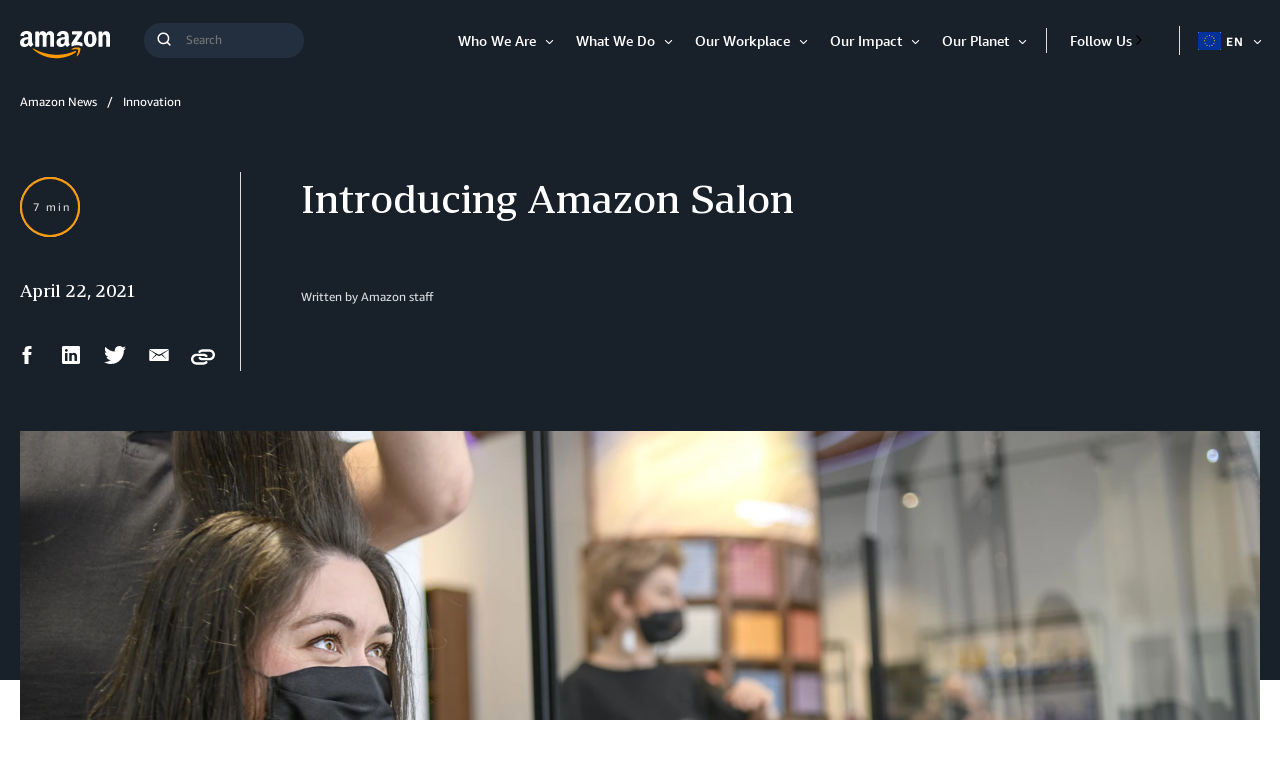

--- FILE ---
content_type: text/html;charset=UTF-8
request_url: https://www.aboutamazon.eu/news/innovation/introducing-amazon-salon
body_size: 43000
content:
<!DOCTYPE html>
<html class="ArticlePage" lang="en">
<head>
    
    <script src="https://consent.trustarc.com/autoblockasset/core.min.js?domain=aboutamazon.global.com"></script>
<script src="https://consent.trustarc.com/autoblockoptout?domain=aboutamazon.global.com"></script>
<script async="async" src="https://consent.trustarc.com/notice?domain=aboutamazon.global.com&c=teconsent&js=nj&noticeType=bb&text=true&gtm=1&language=en_gb"></script>
	<script>
		//This is your domain, as in, how you who are calling the API wish to be identified.
		var MY_DOMAIN = document.domain;
		var REQUIRE_USER_EXPRESSED_PERMISSION = true;
		var _STATE = {};

		/**
		* Different pages add the Consent Manager in different locations, so all callers of the API must wait till
		* the API is loaded. The API is loaded in two stages:
		*      1) The first stage is where the "PrivacyManagerAPI" object exists on the page and where default and
		*         page/domain specific settings can be obtained. If your requirements demand user consent, you must wait
		*         for the second stage load, but it is always recommended to wait for the second stage no matter what.
		*         The "loading" parameter will be added to all API responses when the API is in this state.
		*      2) The second stage loads the user preferences and the domain specific information. If you made a
		*         postMessage API call during the first stage, then the API will automatically send you another, updated,
		*         response if the result has changed.
		*/
		function runOnce(){
			//CHECK: for API exists on the page
			if(!_STATE.hasRunOnce && window.PrivacyManagerAPI){
				console.log("doing run once");

				//Register with the API for automatic updates of user preferences (for the settings you care about)
				//--OR-- if the API is loading, then this will send an update when the API is done and has loaded the user preferences.
				window.addEventListener("message", function(e){
					try{
						var json = JSON.parse(e.data);
						json.PrivacyManagerAPI && handleAPIResponse(json.PrivacyManagerAPI);
					}catch(e){
						e.name != 'SyntaxError' && console.log(e);
					}
				}, false);
				var apiObject = {PrivacyManagerAPI: { self: MY_DOMAIN, action: "getConsent" , timestamp: new Date().getTime(), type: "functional" }};
				window.top.postMessage(JSON.stringify(apiObject),"*");
				apiObject = {PrivacyManagerAPI: { self: MY_DOMAIN, action: "getConsent" , timestamp: new Date().getTime(), type: "advertising" }};
				window.top.postMessage(JSON.stringify(apiObject),"*");

				_STATE.hasRunOnce = true;
				_STATE.i && clearInterval(_STATE.i);
			}
		}

		/**
        * This function returns value of notice_behavior cookie to determine location and behavior manager based on domain.
		* When no notice_behavior cookie exists, this returns a blank string.
		*/
		function getBehavior() {
			var result = "";
			var rx = new RegExp("\\s*notice_behavior\\s*=\\s*([^;]*)").exec(document.cookie);
			if(rx&&rx.length>1){
				result = rx[1];
			}
			return result;
		}

		/**
		* This function is called whenever a user preference is initially set, is retrieved for the first time on this page, or is updated.
		* This is the gateway function which should be customized by each client (you) to determine when and how to handle the API response.
		*
		* The second half of the function determines settings from the CM API, and decides which elements on the page should be "activated" based upon those settings.
		* Elements can only be activated once. Elements can not be deactivated, once activated.
		*/
		function handleAPIResponse(response){
			//CHECK: make sure this response is to YOU. You will actually get the messages to all API callers on this page, not just to you.
			if(!response.source || response.self != MY_DOMAIN ) return;
			console.log("user decision",response);

			//Required trackers/cookies are always allowed, no need to ask permission.
			if( !_STATE.hasLoadedRequired ){
				activateElement(document.querySelectorAll(".trustecm[trackertype=required]"));
				_STATE.hasLoadedRequired = true;
			}

			// Check if behavior manager is EU
			var isEU = /.*(,|)eu/i.test(getBehavior());

			//Case where we don't want to do anything till the user has made a preference.
			if(isEU && REQUIRE_USER_EXPRESSED_PERMISSION && response.source != "asserted" ) return;

			//Step 1) Get Consent Manager settings (user prefs)
			//        These API calls are DIFFERENT than the original API call ("response" parameter) so they must be called separately.
			//Step 2) Apply the settings after checking if approved
			var setting = null;
			if( !_STATE.hasLoadedAdvertising ){
				setting = PrivacyManagerAPI.callApi("getConsent", MY_DOMAIN , null ,null, "advertising");
				if( setting.consent=="approved" ){
					activateElement(document.querySelectorAll(".trustecm[trackertype=advertising]"));
					_STATE.hasLoadedAdvertising = true;
				}console.log(setting);
			}
			if( !_STATE.hasLoadedFunctional ){
				setting = PrivacyManagerAPI.callApi("getConsent", MY_DOMAIN , null ,null, "functional");
				if( setting.consent=="approved" ){
					activateElement(document.querySelectorAll(".trustecm[trackertype=functional]"));
					_STATE.hasLoadedFunctional = true;
				}console.log(setting);
			}

            // No additional checking, this always fires, but only after a user has consented
			if( !_STATE.hasLoadedAnyConsent ){
				activateElement(document.querySelectorAll(".trustecm[trackertype=any]"));
				_STATE.hasLoadedAnyConsent = true;
			}

			//check of vendor domain and fires if that domain is approved, which is based on how that domain was categorized on the backend
			var vendors = document.querySelectorAll(".trustecm[trackertype=vendor]");
			for (var i=0; i < vendors.length; i++) {
				var currentVendor = vendors[i];
				var vDomain = currentVendor.getAttribute("vsrc");
				if (vDomain && !_STATE['hasLoaded'+vDomain]) {
					setting = PrivacyManagerAPI.callApi("getConsent", MY_DOMAIN, vDomain);
					if( setting.consent=="approved" ){
						activateElement(document.querySelectorAll(".trustecm[trackertype=vendor][vsrc='"+ vDomain +"']"));
						_STATE['hasLoaded'+vDomain] = true;
					}console.log(setting);
				}
			}
		}
		/**
		* Activates (runs, loads, or displays) an element based upon element node name.
		* @param {Array.<HTMLElement>} list
		*/
		function activateElement(list){
			if(!(list instanceof Array || list instanceof NodeList)) throw "Illegal argument - must be an array";
			console.log("activating", list);
			for(var item,i=list.length;i-- >0;){
				item = list[i];
				item.class = "trustecm_done";
				switch(item.nodeName.toLowerCase()){
					case "script":
						var z = item.getAttribute("thesrc");
						if(z){
							var y = document.createElement("script");
							y.src = z;
							y.async = item.async;
							item.parentNode.insertBefore(y,item);
						}else eval(item.text || item.textContent || item.innerText);
				}
			}
		}
		_STATE.i = setInterval(runOnce,10);
	</script>
            
    
    <meta charset="UTF-8">
    <link rel="stylesheet" href="https://assets.aboutamazon.com/resource/00000174-78b5-d0f5-a376-7ab552ae0000/styleguide/All.min.cbd589db669720a4e7bde87fa5dad4e3.gz.css"><style>@media only screen and (min-width: 768px) {
    .TourRegistrationForm[data-step="1"] .TourRegistrationFieldsetOne {
        min-height: 480px !important;  
    }
}</style>
<style>@media only screen and (max-width: 568px) {
    .TourRegistrationForm-promos-promo {
        margin-top: 10px;
    }
}
@media only screen and (min-width: 568px) {
    .TourRegistrationForm-promos-promo {
        margin-top: 30px;
    }
}</style>
<style>@media only screen and (min-width: 1051px) {
    .TourRegistrationFieldsetThree-items-item-row .CheckboxInput-label {
        width: calc(100% + 30px);
    }
}</style>
<style>@media only screen and (min-width: 768px) {
    .TourRegistrationFieldsetThree-items {
        width: 672px;
        max-width: 672px;
    }
}</style>
<style>@media only screen and (max-width: 568px) {
    .TourRegistrationCalendarComingSoon.left {
         left: 25%;
         width: 100%;
         margin-left: -25%;
    }
}

@media only screen and (min-width: 568px) {
    .TourRegistrationCalendarComingSoon.left {
         left: 0;
         width: auto;
         margin-left: 0;
    }
}</style>
<style>span[id^=covid-latest] {
    display: block;
    position: relative;
    top: -75px;
    visibility: hidden;   
}</style>
<style>.MapPage-mainContent[data-map-hide-legend="true"] .MapPage-map-legend-wrapper {
  display: none;
}</style>

    <meta name="viewport" content="width=device-width, initial-scale=1, maximum-scale=1"><title>Introducing Amazon Salon</title><meta name="description" content="Launching in London, Amazon’s new hair salon will be a place where customers can experience some of the leading technology, products and services in hair care and styling."><meta name="keywords" content="Amazon Salon,Amazon salon london,Amazon spitalfields,Elena Lavagni,Neville hair and beauty,amazon hair dressers,amazon hair salon"><meta name="parsely-tags" content="Job creation and investment, Retail"><link rel="canonical" href="https://www.aboutamazon.eu/news/innovation/introducing-amazon-salon"><meta name="brightspot.contentId" content="00000178-f93e-dfe2-ad78-fb7f48790000"><meta property="fb:pages" content="438674779807085">
    <meta property="og:title" content="Introducing Amazon Salon">

    <meta property="og:url" content="https://www.aboutamazon.eu/news/innovation/introducing-amazon-salon">
<meta property="og:image" content="https://assets.aboutamazon.com/dims4/default/35119e4/2147483647/strip/true/crop/6192x3096+0+938/resize/1200x600!/quality/90/?url=https%3A%2F%2Famazon-blogs-brightspot.s3.amazonaws.com%2Ff3%2Fc3%2Fcaf292604dc9b8cc2a3a0192f740%2Fsalon-303.jpg">


<meta property="og:image:url" content="https://assets.aboutamazon.com/dims4/default/35119e4/2147483647/strip/true/crop/6192x3096+0+938/resize/1200x600!/quality/90/?url=https%3A%2F%2Famazon-blogs-brightspot.s3.amazonaws.com%2Ff3%2Fc3%2Fcaf292604dc9b8cc2a3a0192f740%2Fsalon-303.jpg">

    <meta property="og:image:secure_url" content="https://assets.aboutamazon.com/dims4/default/35119e4/2147483647/strip/true/crop/6192x3096+0+938/resize/1200x600!/quality/90/?url=https%3A%2F%2Famazon-blogs-brightspot.s3.amazonaws.com%2Ff3%2Fc3%2Fcaf292604dc9b8cc2a3a0192f740%2Fsalon-303.jpg">

<meta property="og:image:width" content="1200">
<meta property="og:image:height" content="600">
    <meta property="og:image:type" content="image/jpeg">

    <meta property="og:image:alt" content="Woman having hair styled at Amazon Salon">


    <meta property="og:description" content="Launching in London, Amazon’s new hair salon will be a place where customers can experience some of the leading technology, products and services in hair care and styling.">

    <meta property="og:site_name" content="EU About Amazon">


    <meta property="og:type" content="article">

    <meta property="article:published_time" content="2021-04-22T14:02:25.564">

    <meta property="article:modified_time" content="2021-11-08T15:26:27.74">

    <meta property="article:section" content="Innovation">

    <meta property="article:tag" content="Job creation and investment">

    <meta property="article:tag" content="Retail">

<meta name="twitter:card" content="summary_large_image"/>





    <meta name="twitter:description" content="Launching in London, Amazon’s new hair salon will be a place where customers can experience some of the leading technology, products and services in hair care and styling."/>



    
        
        <meta name="twitter:image" content="https://assets.aboutamazon.com/dims4/default/35119e4/2147483647/strip/true/crop/6192x3096+0+938/resize/1200x600!/quality/90/?url=https%3A%2F%2Famazon-blogs-brightspot.s3.amazonaws.com%2Ff3%2Fc3%2Fcaf292604dc9b8cc2a3a0192f740%2Fsalon-303.jpg"/>
    



    <meta name="twitter:image:alt" content="Woman having hair styled at Amazon Salon"/>



    <meta name="twitter:site" content="@AmazonNewsEU"/>





    <meta name="twitter:title" content="Introducing Amazon Salon"/>



    <meta property="fb:app_id" content="2194788737494754">

<link rel="alternate" href="https://www.aboutamazon.eu/news/innovation/introducing-amazon-salon" hreflang="en" /><link rel="apple-touch-icon" sizes="180x180" href="/apple-touch-icon.png">
<link rel="icon" type="image/png" href="/favicon-32x32.png">
<link rel="icon" type="image/png" href="/favicon-16x16.png">

    <meta name="parsely-pub-date" content="2021-04-22T14:02:25Z" /><script type="application/ld+json">{"@context":"http://schema.org","@type":"Article","articleSection":"Innovation","url":"https://www.aboutamazon.eu/news/innovation/introducing-amazon-salon","dateModified":"2021-04-22T14:02:25.564Z","datePublished":"2021-04-22T14:02:25.564Z","headline":"Introducing Amazon Salon","image":[{"@context":"http://schema.org","@type":"ImageObject","height":991,"url":"https://assets.aboutamazon.com/dims4/default/b456db3/2147483647/strip/false/crop/6192x4128+0+0/resize/1486x991!/quality/90/?url=https%3A%2F%2Famazon-blogs-brightspot.s3.amazonaws.com%2Ff3%2Fc3%2Fcaf292604dc9b8cc2a3a0192f740%2Fsalon-303.jpg","width":1486},{"@context":"http://schema.org","@type":"ImageObject","height":675,"url":"https://assets.aboutamazon.com/dims4/default/3d6c7bf/2147483647/strip/false/crop/6192x3483+0+645/resize/1200x675!/quality/90/?url=https%3A%2F%2Famazon-blogs-brightspot.s3.amazonaws.com%2Ff3%2Fc3%2Fcaf292604dc9b8cc2a3a0192f740%2Fsalon-303.jpg","width":1200}],"mainEntityOfPage":{"@type":"WebPage","@id":"https://www.aboutamazon.eu/news/innovation/introducing-amazon-salon"},"author":[{"@context":"http://schema.org","@type":"Person","name":"Amazon staff"}],"publisher":{"@type":"Organization","name":"EU About Amazon","logo":{"@type":"ImageObject","url":"https://amazon-blogs-brightspot-lower.s3.amazonaws.com/about/00/92/0260aab44ee8a2faeafde18ee1da/amazon-logo-inverse.svg"},"parentOrganization":{"@type":"Organization","name":"Amazon","url":"https://www.amazon.com"}},"description":"Launching in London, Amazon’s new hair salon will be a place where customers can experience some of the leading technology, products and services in hair care and styling."}</script><script>const digitalDataBEComponents = {"pageDetails":{"urlSlug":"introducing-amazon-salon","country":"","siteSection":"Innovation","bspContentUuid":"00000178-f93e-dfe2-ad78-fb7f48790000","fullUrl":"https://www.aboutamazon.eu/news/innovation/introducing-amazon-salon","publishDate":"04-22-2021 04:02","siteSection2":"Introducing Amazon Salon","siteSection3":"","language":"en","locale":"en","pageName":"Introducing Amazon Salon","tags":"Retail, Job creation and investment","sitePath":"/","site":"euaboutamazon","pageType":"article","ownerSite":"euaboutamazon","hiddenTags":"","pageUrl":"https://www.aboutamazon.eu/news/innovation/introducing-amazon-salon","permalink":"https://www.aboutamazon.eu/news/innovation/introducing-amazon-salon","authors":"Amazon staff"}};</script>


        <!--This is needed for custom elements to function in browsers that
    support them natively but that are using es6 code transpiled to es5.
    This will cause a non-fatal error to show up in the IE11 console.
    It can be safely ignored. https://github.com/webcomponents/webcomponentsjs/issues/749 -->
    <script>
        (function () {
        'use strict';
        (()=>{'use strict';if(!window.customElements)return;const a=window.HTMLElement,b=window.customElements.define,c=window.customElements.get,d=new Map,e=new Map;let f=!1,g=!1;window.HTMLElement=function(){if(!f){const a=d.get(this.constructor),b=c.call(window.customElements,a);g=!0;const e=new b;return e}f=!1;},window.HTMLElement.prototype=a.prototype;Object.defineProperty(window,'customElements',{value:window.customElements,configurable:!0,writable:!0}),Object.defineProperty(window.customElements,'define',{value:(c,h)=>{const i=h.prototype,j=class extends a{constructor(){super(),Object.setPrototypeOf(this,i),g||(f=!0,h.call(this)),g=!1;}},k=j.prototype;j.observedAttributes=h.observedAttributes,k.connectedCallback=i.connectedCallback,k.disconnectedCallback=i.disconnectedCallback,k.attributeChangedCallback=i.attributeChangedCallback,k.adoptedCallback=i.adoptedCallback,d.set(h,c),e.set(c,h),b.call(window.customElements,c,j);},configurable:!0,writable:!0}),Object.defineProperty(window.customElements,'get',{value:(a)=>e.get(a),configurable:!0,writable:!0});})();
        /**
        @license
        Copyright (c) 2017 The Polymer Project Authors. All rights reserved.
        This code may only be used under the BSD style license found at http://polymer.github.io/LICENSE.txt
        The complete set of authors may be found at http://polymer.github.io/AUTHORS.txt
        The complete set of contributors may be found at http://polymer.github.io/CONTRIBUTORS.txt
        Code distributed by Google as part of the polymer project is also
        subject to an additional IP rights grant found at http://polymer.github.io/PATENTS.txt
        */
        }());
    </script>
    <script>
        /**
            For the fastest load times https://developers.google.com/speed/docs/insights/BlockingJS
            and to prevent any FOUC, as well as prevent any race conditions for browsers that also
            rely on the CSS variables polyfill, this is inlined.
        **/
        if (!window.customElements) {
            (function(){
                'use strict';var h=new function(){};var aa=new Set("annotation-xml color-profile font-face font-face-src font-face-uri font-face-format font-face-name missing-glyph".split(" "));function m(b){var a=aa.has(b);b=/^[a-z][.0-9_a-z]*-[\-.0-9_a-z]*$/.test(b);return!a&&b}function n(b){var a=b.isConnected;if(void 0!==a)return a;for(;b&&!(b.__CE_isImportDocument||b instanceof Document);)b=b.parentNode||(window.ShadowRoot&&b instanceof ShadowRoot?b.host:void 0);return!(!b||!(b.__CE_isImportDocument||b instanceof Document))}
                function p(b,a){for(;a&&a!==b&&!a.nextSibling;)a=a.parentNode;return a&&a!==b?a.nextSibling:null}
                function t(b,a,c){c=c?c:new Set;for(var d=b;d;){if(d.nodeType===Node.ELEMENT_NODE){var e=d;a(e);var f=e.localName;if("link"===f&&"import"===e.getAttribute("rel")){d=e.import;if(d instanceof Node&&!c.has(d))for(c.add(d),d=d.firstChild;d;d=d.nextSibling)t(d,a,c);d=p(b,e);continue}else if("template"===f){d=p(b,e);continue}if(e=e.__CE_shadowRoot)for(e=e.firstChild;e;e=e.nextSibling)t(e,a,c)}d=d.firstChild?d.firstChild:p(b,d)}}function u(b,a,c){b[a]=c};function v(){this.a=new Map;this.s=new Map;this.f=[];this.b=!1}function ba(b,a,c){b.a.set(a,c);b.s.set(c.constructor,c)}function w(b,a){b.b=!0;b.f.push(a)}function x(b,a){b.b&&t(a,function(a){return y(b,a)})}function y(b,a){if(b.b&&!a.__CE_patched){a.__CE_patched=!0;for(var c=0;c<b.f.length;c++)b.f[c](a)}}function z(b,a){var c=[];t(a,function(b){return c.push(b)});for(a=0;a<c.length;a++){var d=c[a];1===d.__CE_state?b.connectedCallback(d):A(b,d)}}
                function B(b,a){var c=[];t(a,function(b){return c.push(b)});for(a=0;a<c.length;a++){var d=c[a];1===d.__CE_state&&b.disconnectedCallback(d)}}
                function C(b,a,c){c=c?c:{};var d=c.w||new Set,e=c.i||function(a){return A(b,a)},f=[];t(a,function(a){if("link"===a.localName&&"import"===a.getAttribute("rel")){var c=a.import;c instanceof Node&&(c.__CE_isImportDocument=!0,c.__CE_hasRegistry=!0);c&&"complete"===c.readyState?c.__CE_documentLoadHandled=!0:a.addEventListener("load",function(){var c=a.import;if(!c.__CE_documentLoadHandled){c.__CE_documentLoadHandled=!0;var f=new Set(d);f.delete(c);C(b,c,{w:f,i:e})}})}else f.push(a)},d);if(b.b)for(a=0;a<
                f.length;a++)y(b,f[a]);for(a=0;a<f.length;a++)e(f[a])}
                function A(b,a){if(void 0===a.__CE_state){var c=a.ownerDocument;if(c.defaultView||c.__CE_isImportDocument&&c.__CE_hasRegistry)if(c=b.a.get(a.localName)){c.constructionStack.push(a);var d=c.constructor;try{try{if(new d!==a)throw Error("The custom element constructor did not produce the element being upgraded.");}finally{c.constructionStack.pop()}}catch(r){throw a.__CE_state=2,r;}a.__CE_state=1;a.__CE_definition=c;if(c.attributeChangedCallback)for(c=c.observedAttributes,d=0;d<c.length;d++){var e=c[d],
                        f=a.getAttribute(e);null!==f&&b.attributeChangedCallback(a,e,null,f,null)}n(a)&&b.connectedCallback(a)}}}v.prototype.connectedCallback=function(b){var a=b.__CE_definition;a.connectedCallback&&a.connectedCallback.call(b)};v.prototype.disconnectedCallback=function(b){var a=b.__CE_definition;a.disconnectedCallback&&a.disconnectedCallback.call(b)};
                v.prototype.attributeChangedCallback=function(b,a,c,d,e){var f=b.__CE_definition;f.attributeChangedCallback&&-1<f.observedAttributes.indexOf(a)&&f.attributeChangedCallback.call(b,a,c,d,e)};function D(b,a){this.c=b;this.a=a;this.b=void 0;C(this.c,this.a);"loading"===this.a.readyState&&(this.b=new MutationObserver(this.f.bind(this)),this.b.observe(this.a,{childList:!0,subtree:!0}))}function E(b){b.b&&b.b.disconnect()}D.prototype.f=function(b){var a=this.a.readyState;"interactive"!==a&&"complete"!==a||E(this);for(a=0;a<b.length;a++)for(var c=b[a].addedNodes,d=0;d<c.length;d++)C(this.c,c[d])};function ca(){var b=this;this.b=this.a=void 0;this.f=new Promise(function(a){b.b=a;b.a&&a(b.a)})}function F(b){if(b.a)throw Error("Already resolved.");b.a=void 0;b.b&&b.b(void 0)};function G(b){this.j=!1;this.c=b;this.o=new Map;this.l=function(b){return b()};this.g=!1;this.m=[];this.u=new D(b,document)}
                G.prototype.define=function(b,a){var c=this;if(!(a instanceof Function))throw new TypeError("Custom element constructors must be functions.");if(!m(b))throw new SyntaxError("The element name '"+b+"' is not valid.");if(this.c.a.get(b))throw Error("A custom element with name '"+b+"' has already been defined.");if(this.j)throw Error("A custom element is already being defined.");this.j=!0;var d,e,f,r,k;try{var g=function(b){var a=l[b];if(void 0!==a&&!(a instanceof Function))throw Error("The '"+b+"' callback must be a function.");
                    return a},l=a.prototype;if(!(l instanceof Object))throw new TypeError("The custom element constructor's prototype is not an object.");d=g("connectedCallback");e=g("disconnectedCallback");f=g("adoptedCallback");r=g("attributeChangedCallback");k=a.observedAttributes||[]}catch(q){return}finally{this.j=!1}a={localName:b,constructor:a,connectedCallback:d,disconnectedCallback:e,adoptedCallback:f,attributeChangedCallback:r,observedAttributes:k,constructionStack:[]};ba(this.c,b,a);this.m.push(a);this.g||
                (this.g=!0,this.l(function(){return da(c)}))};G.prototype.i=function(b){C(this.c,b)};function da(b){if(!1!==b.g){b.g=!1;for(var a=b.m,c=[],d=new Map,e=0;e<a.length;e++)d.set(a[e].localName,[]);C(b.c,document,{i:function(a){if(void 0===a.__CE_state){var e=a.localName,f=d.get(e);f?f.push(a):b.c.a.get(e)&&c.push(a)}}});for(e=0;e<c.length;e++)A(b.c,c[e]);for(;0<a.length;){for(var f=a.shift(),e=f.localName,f=d.get(f.localName),r=0;r<f.length;r++)A(b.c,f[r]);(e=b.o.get(e))&&F(e)}}}
                G.prototype.get=function(b){if(b=this.c.a.get(b))return b.constructor};G.prototype.whenDefined=function(b){if(!m(b))return Promise.reject(new SyntaxError("'"+b+"' is not a valid custom element name."));var a=this.o.get(b);if(a)return a.f;a=new ca;this.o.set(b,a);this.c.a.get(b)&&!this.m.some(function(a){return a.localName===b})&&F(a);return a.f};G.prototype.v=function(b){E(this.u);var a=this.l;this.l=function(c){return b(function(){return a(c)})}};window.CustomElementRegistry=G;
                G.prototype.define=G.prototype.define;G.prototype.upgrade=G.prototype.i;G.prototype.get=G.prototype.get;G.prototype.whenDefined=G.prototype.whenDefined;G.prototype.polyfillWrapFlushCallback=G.prototype.v;var H=window.Document.prototype.createElement,ea=window.Document.prototype.createElementNS,fa=window.Document.prototype.importNode,ga=window.Document.prototype.prepend,ha=window.Document.prototype.append,ia=window.DocumentFragment.prototype.prepend,ja=window.DocumentFragment.prototype.append,I=window.Node.prototype.cloneNode,J=window.Node.prototype.appendChild,K=window.Node.prototype.insertBefore,L=window.Node.prototype.removeChild,M=window.Node.prototype.replaceChild,N=Object.getOwnPropertyDescriptor(window.Node.prototype,
                        "textContent"),O=window.Element.prototype.attachShadow,P=Object.getOwnPropertyDescriptor(window.Element.prototype,"innerHTML"),Q=window.Element.prototype.getAttribute,R=window.Element.prototype.setAttribute,S=window.Element.prototype.removeAttribute,T=window.Element.prototype.getAttributeNS,U=window.Element.prototype.setAttributeNS,ka=window.Element.prototype.removeAttributeNS,la=window.Element.prototype.insertAdjacentElement,ma=window.Element.prototype.insertAdjacentHTML,na=window.Element.prototype.prepend,
                        oa=window.Element.prototype.append,V=window.Element.prototype.before,pa=window.Element.prototype.after,qa=window.Element.prototype.replaceWith,ra=window.Element.prototype.remove,sa=window.HTMLElement,W=Object.getOwnPropertyDescriptor(window.HTMLElement.prototype,"innerHTML"),ta=window.HTMLElement.prototype.insertAdjacentElement,ua=window.HTMLElement.prototype.insertAdjacentHTML;function va(){var b=X;window.HTMLElement=function(){function a(){var a=this.constructor,d=b.s.get(a);if(!d)throw Error("The custom element being constructed was not registered with `customElements`.");var e=d.constructionStack;if(!e.length)return e=H.call(document,d.localName),Object.setPrototypeOf(e,a.prototype),e.__CE_state=1,e.__CE_definition=d,y(b,e),e;var d=e.length-1,f=e[d];if(f===h)throw Error("The HTMLElement constructor was either called reentrantly for this constructor or called multiple times.");
                    e[d]=h;Object.setPrototypeOf(f,a.prototype);y(b,f);return f}a.prototype=sa.prototype;return a}()};function Y(b,a,c){function d(a){return function(c){for(var e=[],d=0;d<arguments.length;++d)e[d-0]=arguments[d];for(var d=[],f=[],l=0;l<e.length;l++){var q=e[l];q instanceof Element&&n(q)&&f.push(q);if(q instanceof DocumentFragment)for(q=q.firstChild;q;q=q.nextSibling)d.push(q);else d.push(q)}a.apply(this,e);for(e=0;e<f.length;e++)B(b,f[e]);if(n(this))for(e=0;e<d.length;e++)f=d[e],f instanceof Element&&z(b,f)}}c.h&&(a.prepend=d(c.h));c.append&&(a.append=d(c.append))};function wa(){var b=X;u(Document.prototype,"createElement",function(a){if(this.__CE_hasRegistry){var c=b.a.get(a);if(c)return new c.constructor}a=H.call(this,a);y(b,a);return a});u(Document.prototype,"importNode",function(a,c){a=fa.call(this,a,c);this.__CE_hasRegistry?C(b,a):x(b,a);return a});u(Document.prototype,"createElementNS",function(a,c){if(this.__CE_hasRegistry&&(null===a||"http://www.w3.org/1999/xhtml"===a)){var d=b.a.get(c);if(d)return new d.constructor}a=ea.call(this,a,c);y(b,a);return a});
                    Y(b,Document.prototype,{h:ga,append:ha})};function xa(){var b=X;function a(a,d){Object.defineProperty(a,"textContent",{enumerable:d.enumerable,configurable:!0,get:d.get,set:function(a){if(this.nodeType===Node.TEXT_NODE)d.set.call(this,a);else{var e=void 0;if(this.firstChild){var c=this.childNodes,k=c.length;if(0<k&&n(this))for(var e=Array(k),g=0;g<k;g++)e[g]=c[g]}d.set.call(this,a);if(e)for(a=0;a<e.length;a++)B(b,e[a])}}})}u(Node.prototype,"insertBefore",function(a,d){if(a instanceof DocumentFragment){var e=Array.prototype.slice.apply(a.childNodes);
                    a=K.call(this,a,d);if(n(this))for(d=0;d<e.length;d++)z(b,e[d]);return a}e=n(a);d=K.call(this,a,d);e&&B(b,a);n(this)&&z(b,a);return d});u(Node.prototype,"appendChild",function(a){if(a instanceof DocumentFragment){var c=Array.prototype.slice.apply(a.childNodes);a=J.call(this,a);if(n(this))for(var e=0;e<c.length;e++)z(b,c[e]);return a}c=n(a);e=J.call(this,a);c&&B(b,a);n(this)&&z(b,a);return e});u(Node.prototype,"cloneNode",function(a){a=I.call(this,a);this.ownerDocument.__CE_hasRegistry?C(b,a):x(b,a);
                    return a});u(Node.prototype,"removeChild",function(a){var c=n(a),e=L.call(this,a);c&&B(b,a);return e});u(Node.prototype,"replaceChild",function(a,d){if(a instanceof DocumentFragment){var e=Array.prototype.slice.apply(a.childNodes);a=M.call(this,a,d);if(n(this))for(B(b,d),d=0;d<e.length;d++)z(b,e[d]);return a}var e=n(a),f=M.call(this,a,d),c=n(this);c&&B(b,d);e&&B(b,a);c&&z(b,a);return f});N&&N.get?a(Node.prototype,N):w(b,function(b){a(b,{enumerable:!0,configurable:!0,get:function(){for(var a=[],b=
                            0;b<this.childNodes.length;b++)a.push(this.childNodes[b].textContent);return a.join("")},set:function(a){for(;this.firstChild;)L.call(this,this.firstChild);J.call(this,document.createTextNode(a))}})})};function ya(b){var a=Element.prototype;function c(a){return function(e){for(var c=[],d=0;d<arguments.length;++d)c[d-0]=arguments[d];for(var d=[],k=[],g=0;g<c.length;g++){var l=c[g];l instanceof Element&&n(l)&&k.push(l);if(l instanceof DocumentFragment)for(l=l.firstChild;l;l=l.nextSibling)d.push(l);else d.push(l)}a.apply(this,c);for(c=0;c<k.length;c++)B(b,k[c]);if(n(this))for(c=0;c<d.length;c++)k=d[c],k instanceof Element&&z(b,k)}}V&&(a.before=c(V));V&&(a.after=c(pa));qa&&u(a,"replaceWith",function(a){for(var e=
                        [],c=0;c<arguments.length;++c)e[c-0]=arguments[c];for(var c=[],d=[],k=0;k<e.length;k++){var g=e[k];g instanceof Element&&n(g)&&d.push(g);if(g instanceof DocumentFragment)for(g=g.firstChild;g;g=g.nextSibling)c.push(g);else c.push(g)}k=n(this);qa.apply(this,e);for(e=0;e<d.length;e++)B(b,d[e]);if(k)for(B(b,this),e=0;e<c.length;e++)d=c[e],d instanceof Element&&z(b,d)});ra&&u(a,"remove",function(){var a=n(this);ra.call(this);a&&B(b,this)})};function za(){var b=X;function a(a,c){Object.defineProperty(a,"innerHTML",{enumerable:c.enumerable,configurable:!0,get:c.get,set:function(a){var e=this,d=void 0;n(this)&&(d=[],t(this,function(a){a!==e&&d.push(a)}));c.set.call(this,a);if(d)for(var f=0;f<d.length;f++){var r=d[f];1===r.__CE_state&&b.disconnectedCallback(r)}this.ownerDocument.__CE_hasRegistry?C(b,this):x(b,this);return a}})}function c(a,c){u(a,"insertAdjacentElement",function(a,e){var d=n(e);a=c.call(this,a,e);d&&B(b,e);n(a)&&z(b,e);
                    return a})}function d(a,c){function e(a,e){for(var c=[];a!==e;a=a.nextSibling)c.push(a);for(e=0;e<c.length;e++)C(b,c[e])}u(a,"insertAdjacentHTML",function(a,b){a=a.toLowerCase();if("beforebegin"===a){var d=this.previousSibling;c.call(this,a,b);e(d||this.parentNode.firstChild,this)}else if("afterbegin"===a)d=this.firstChild,c.call(this,a,b),e(this.firstChild,d);else if("beforeend"===a)d=this.lastChild,c.call(this,a,b),e(d||this.firstChild,null);else if("afterend"===a)d=this.nextSibling,c.call(this,
                        a,b),e(this.nextSibling,d);else throw new SyntaxError("The value provided ("+String(a)+") is not one of 'beforebegin', 'afterbegin', 'beforeend', or 'afterend'.");})}O&&u(Element.prototype,"attachShadow",function(a){return this.__CE_shadowRoot=a=O.call(this,a)});P&&P.get?a(Element.prototype,P):W&&W.get?a(HTMLElement.prototype,W):w(b,function(b){a(b,{enumerable:!0,configurable:!0,get:function(){return I.call(this,!0).innerHTML},set:function(a){var b="template"===this.localName,e=b?this.content:this,
                            c=H.call(document,this.localName);for(c.innerHTML=a;0<e.childNodes.length;)L.call(e,e.childNodes[0]);for(a=b?c.content:c;0<a.childNodes.length;)J.call(e,a.childNodes[0])}})});u(Element.prototype,"setAttribute",function(a,c){if(1!==this.__CE_state)return R.call(this,a,c);var e=Q.call(this,a);R.call(this,a,c);c=Q.call(this,a);b.attributeChangedCallback(this,a,e,c,null)});u(Element.prototype,"setAttributeNS",function(a,c,d){if(1!==this.__CE_state)return U.call(this,a,c,d);var e=T.call(this,a,c);U.call(this,
                        a,c,d);d=T.call(this,a,c);b.attributeChangedCallback(this,c,e,d,a)});u(Element.prototype,"removeAttribute",function(a){if(1!==this.__CE_state)return S.call(this,a);var c=Q.call(this,a);S.call(this,a);null!==c&&b.attributeChangedCallback(this,a,c,null,null)});u(Element.prototype,"removeAttributeNS",function(a,c){if(1!==this.__CE_state)return ka.call(this,a,c);var d=T.call(this,a,c);ka.call(this,a,c);var e=T.call(this,a,c);d!==e&&b.attributeChangedCallback(this,c,d,e,a)});ta?c(HTMLElement.prototype,
                        ta):la?c(Element.prototype,la):console.warn("Custom Elements: `Element#insertAdjacentElement` was not patched.");ua?d(HTMLElement.prototype,ua):ma?d(Element.prototype,ma):console.warn("Custom Elements: `Element#insertAdjacentHTML` was not patched.");Y(b,Element.prototype,{h:na,append:oa});ya(b)};/*
                Copyright (c) 2016 The Polymer Project Authors. All rights reserved.
                This code may only be used under the BSD style license found at http://polymer.github.io/LICENSE.txt
                The complete set of authors may be found at http://polymer.github.io/AUTHORS.txt
                The complete set of contributors may be found at http://polymer.github.io/CONTRIBUTORS.txt
                Code distributed by Google as part of the polymer project is also
                subject to an additional IP rights grant found at http://polymer.github.io/PATENTS.txt
                */
                var Z=window.customElements;if(!Z||Z.forcePolyfill||"function"!=typeof Z.define||"function"!=typeof Z.get){var X=new v;va();wa();Y(X,DocumentFragment.prototype,{h:ia,append:ja});xa();za();document.__CE_hasRegistry=!0;var customElements=new G(X);Object.defineProperty(window,"customElements",{configurable:!0,enumerable:!0,value:customElements})};
            }).call(self);
        }
    </script>

    <script src="https://assets.aboutamazon.com/resource/00000174-78b5-d0f5-a376-7ab552ae0000/styleguide/All.min.03afe2e6dcacd31fd96de46c5252ec5b.gz.js"></script><script>
    window.fbAsyncInit = function() {
    FB.init({
    
        appId : '2194788737494754',
    
    xfbml : true,
    version : 'v2.9'
    });
    };
    (function(d, s, id){
    var js, fjs = d.getElementsByTagName(s)[0];
    if (d.getElementById(id)) {return;}
    js = d.createElement(s); js.id = id;
    js.src = "//connect.facebook.net/en_US/sdk.js";
    fjs.parentNode.insertBefore(js, fjs);
    }(document, 'script', 'facebook-jssdk'));
</script>
<script src="https://www.youtube.com/iframe_api"></script>
<script>window.showMapIntroPanel</script>
<script>    (function() {
        /** CONFIGURATION START **/
        var _sf_async_config = window._sf_async_config = (window._sf_async_config || {});
        _sf_async_config.uid = 48641;  // UID IS SAME FOR ALL SITES ON YOUR ACCOUNT
        _sf_async_config.domain = 'aboutamazon.eu'; // DON'T INCLUDE HTTP(S) OR WWW
        _sf_async_config.useCanonical = true; 
        _sf_async_config.useCanonicalDomain = true;
        _sf_async_config.flickerControl = false;
        /** CONFIGURATION END **/
        function loadChartbeat() {
            var e = document.createElement('script');
            var n = document.getElementsByTagName('script')[0];
            e.type = 'text/javascript';
            e.async = true;
            e.src = '//static.chartbeat.com/js/chartbeat.js';
            n.parentNode.insertBefore(e, n);
        }
        loadChartbeat();
     })();</script>
<script src="//static.chartbeat.com/js/chartbeat_mab.js" async></script>
<script src="https://assets.adobedtm.com/057ba335cefc/edb903aead4f/launch-44ec4d431192.min.js" async></script>
</head>


<body class="ArticlePage-body" data-with-toggle-menudata-inverse-module-colors="true">
    <!-- Putting icons here, so we don't have to include in a bunch of -body hbs's -->
<svg xmlns="http://www.w3.org/2000/svg" style="display:none" id="iconsMap">
    <symbol id="play-icon" viewBox="0 0 8 14">
        <g>
            <path d="M17.338 13.591L25.071 20 17.338 26.409z" transform="translate(-1104 -152) translate(0 30) translate(1060 80) translate(27 29)"/>
        </g>
    </symbol>
    <symbol id="icon-anchorlink" viewBox="0 0 100 100">
        <path d="M86.5,71.6c0-1.6-0.5-2.9-1.6-4L72.7,55.5c-1-1.1-2.5-1.7-4-1.6c-1.6,0-3,0.6-4.2,1.9l1.1,1.1
            c0.6,0.6,1,1,1.3,1.3c0.2,0.2,0.5,0.6,0.9,1.1c0.4,0.5,0.6,1,0.8,1.5c0.1,0.5,0.2,1,0.2,1.6c0,1.6-0.5,2.9-1.6,4
            c-1,1.1-2.5,1.7-4,1.6c-0.6,0-1.1-0.1-1.6-0.2c-0.5-0.2-1-0.4-1.5-0.8c-0.4-0.3-0.8-0.6-1.1-0.9c-0.4-0.4-0.8-0.8-1.3-1.3
            c-0.4-0.4-0.7-0.7-1.1-1.1c-1.3,1.2-1.9,2.6-1.9,4.3c0,1.6,0.5,2.9,1.6,4l12,12.1c1,1,2.4,1.6,4,1.6c1.6,0,2.9-0.5,4-1.5l8.6-8.5
            C85.9,74.4,86.5,73.1,86.5,71.6z M45.5,30.5c0-1.6-0.5-2.9-1.6-4l-12-12.1c-1-1.1-2.5-1.7-4-1.6c-1.5,0-2.8,0.5-4,1.6l-8.6,8.5
            c-1.1,1.1-1.6,2.4-1.6,3.9c0,1.6,0.5,2.9,1.6,4l12.1,12.1c1,1,2.4,1.6,4,1.6c1.6,0,3-0.6,4.2-1.8l-1.1-1.1c-0.4-0.4-0.8-0.8-1.3-1.3
            c-0.3-0.4-0.6-0.7-0.9-1.1c-0.3-0.4-0.6-0.9-0.8-1.5c-0.1-0.5-0.2-1.1-0.2-1.6c0-1.6,0.5-2.9,1.6-4c1.1-1.1,2.4-1.6,4-1.6
            c0.6,0,1.1,0.1,1.6,0.2c0.5,0.1,1,0.4,1.5,0.8c0.5,0.4,0.9,0.7,1.1,0.9c0.2,0.2,0.7,0.6,1.3,1.3l1.1,1.1
            C44.9,33.5,45.5,32.1,45.5,30.5z M92.8,59.7c3.3,3.3,4.9,7.2,4.9,11.9c0,4.7-1.7,8.6-5,11.8l-8.6,8.5c-3.2,3.2-7.2,4.8-11.8,4.8
            c-4.7,0-8.7-1.7-11.9-4.9l-12-12.1c-3.2-3.2-4.8-7.2-4.8-11.8c0-4.8,1.7-8.8,5.1-12.2l-5.1-5.1c-3.3,3.4-7.4,5.1-12.1,5.1
            c-4.7,0-8.6-1.6-11.9-4.9L7.5,38.7c-3.3-3.3-4.9-7.2-4.9-11.9c0-4.7,1.7-8.6,5-11.8l8.6-8.5c3.2-3.2,7.2-4.8,11.8-4.8
            c4.7,0,8.7,1.7,11.9,4.9l12,12.1c3.2,3.2,4.8,7.2,4.8,11.8c0,4.8-1.7,8.8-5.1,12.2l5.1,5.1c3.3-3.4,7.4-5.1,12.1-5.1
            c4.7,0,8.6,1.6,11.9,4.9C80.7,47.6,92.8,59.7,92.8,59.7z"/>
        </symbol>
        <symbol id="close-x" viewBox="0 0 14 14">
        <g>
            <path fill-rule="nonzero" d="M6.336 7L0 .664.664 0 7 6.336 13.336 0 14 .664 7.664 7 14 13.336l-.664.664L7 7.664.664 14 0 13.336 6.336 7z"></path>
        </g>
    </symbol>
    <symbol id="icon-copy-link" viewBox="0 0 20 12.783" xmlns="http://www.w3.org/2000/svg">
        <g stroke-linecap="round" stroke-miterlimit="10">
            <path transform="translate(-285.64 -1601.3)" d="m290.23 1604.9c-2.5258 0-4.5944 2.0699-4.5938 4.5957 0 2.5254 2.0684 4.5938 4.5938 4.5938h5.7383c1.1666 0 2.2898-0.4421 3.1406-1.2403a1 1 0 0 0 0.0449-1.414 1 1 0 0 0-1.4141-0.045c-0.47986 0.4502-1.1115 0.7-1.7695 0.6992h-5.7403c-1.4445 0-2.5938-1.1493-2.5938-2.5938-4e-4 -1.4448 1.149-2.5938 2.5938-2.5938h5.7403c0.6545-9e-4 1.2829 0.2472 1.7617 0.6934a1 1 0 0 0 1.4141-0.051 1 1 0 0 0-0.0488-1.4141c-0.84882-0.7908-1.9688-1.2296-3.1289-1.2285z"/>
            <path transform="translate(-285.64 -1601.3)" d="m295.3 1601.3c-1.2224-1e-3 -2.3965 0.4859-3.2578 1.3535a1 1 0 0 0 6e-3 1.414 1 1 0 0 0 1.4141-0c0.48619-0.4897 1.1478-0.7645 1.8379-0.7636h5.7403c1.4462-0 2.5977 1.1475 2.5977 2.5937-3e-3 1.4454-1.1539 2.5957-2.5996 2.5957h-5.7441c-0.65101 1e-3 -1.278-0.2453-1.7559-0.6875a1 1 0 0 0-1.4121 0.055 1 1 0 0 0 0.0547 1.4141c0.84779 0.7844 1.9602 1.2204 3.1152 1.2187h5.7422c2.5262 0 4.5961-2.0675 4.5996-4.5937 0-2.5276-2.0722-4.5969-4.5996-4.5937h-5.7363z"/>
        </g>
    </symbol>
    <symbol id="mono-icon-copylink" viewBox="0 0 12 12">
        <g fill-rule="evenodd">
            <path d="M10.199 2.378c.222.205.4.548.465.897.062.332.016.614-.132.774L8.627 6.106c-.187.203-.512.232-.75-.014a.498.498 0 0 0-.706.028.499.499 0 0 0 .026.706 1.509 1.509 0 0 0 2.165-.04l1.903-2.06c.37-.398.506-.98.382-1.636-.105-.557-.392-1.097-.77-1.445L9.968.8C9.591.452 9.03.208 8.467.145 7.803.072 7.233.252 6.864.653L4.958 2.709a1.509 1.509 0 0 0 .126 2.161.5.5 0 1 0 .68-.734c-.264-.218-.26-.545-.071-.747L7.597 1.33c.147-.16.425-.228.76-.19.353.038.71.188.931.394l.91.843.001.001zM1.8 9.623c-.222-.205-.4-.549-.465-.897-.062-.332-.016-.614.132-.774l1.905-2.057c.187-.203.512-.232.75.014a.498.498 0 0 0 .706-.028.499.499 0 0 0-.026-.706 1.508 1.508 0 0 0-2.165.04L.734 7.275c-.37.399-.506.98-.382 1.637.105.557.392 1.097.77 1.445l.91.843c.376.35.937.594 1.5.656.664.073 1.234-.106 1.603-.507L7.04 9.291a1.508 1.508 0 0 0-.126-2.16.5.5 0 0 0-.68.734c.264.218.26.545.071.747l-1.904 2.057c-.147.16-.425.228-.76.191-.353-.038-.71-.188-.931-.394l-.91-.843z"></path>
            <path d="M8.208 3.614a.5.5 0 0 0-.707.028L3.764 7.677a.5.5 0 0 0 .734.68L8.235 4.32a.5.5 0 0 0-.027-.707"></path>
        </g>
    </symbol>
    <symbol id="globe" width="16px" height="16px" viewBox="0 0 16 16" version="1.1" xmlns="http://www.w3.org/2000/svg" xmlns:xlink="http://www.w3.org/1999/xlink">
        <g id="Press-Center---Final" stroke="none" stroke-width="1" fill="none" fill-rule="evenodd">
            <g id="Press-Center-—-Header-Modified-Translation" transform="translate(-1909.000000, -2933.000000)" fill="#13181E" fill-rule="nonzero">
                <g id="Group-25" transform="translate(1840.000000, 2392.000000)">
                    <g id="Group-23" transform="translate(0.000000, 48.000000)">
                        <g id="Group-15" transform="translate(20.000000, 330.000000)">
                            <g id="Group-52" transform="translate(49.000000, 159.000000)">
                                <g id="icon/international-" transform="translate(0.000000, 4.000000)">
                                    <path d="M7.5,16 L7.50052313,15.9846613 C3.31491134,15.7268205 0,12.2505297 0,8 C0,3.74947025 3.31491134,0.273179536 7.50052313,0.0153387493 L7.5,0 L8.5,0 L8.50048204,0.0154007326 C12.6856194,0.273736104 16,3.74981051 16,8 C16,12.2501895 12.6856194,15.7262639 8.50048204,15.9845993 L8.5,16 L7.5,16 Z M7.5,8.5 L4.01039131,8.50049638 C4.15133035,11.8820946 5.70674993,14.5215325 7.50069716,14.9415736 L7.5,8.5 Z M11.9896087,8.50049638 L8.5,8.5 L8.50030116,14.9413397 C10.2938271,14.5205532 11.8486958,11.8814673 11.9896087,8.50049638 Z M3.00963047,8.50061182 L1.01760973,8.50039243 C1.19697839,11.0399107 2.73097773,13.2053765 4.90138673,14.2785689 C3.81934964,12.9095986 3.09995605,10.8412966 3.00963047,8.50061182 Z M14.9823903,8.50039243 L12.9903695,8.50061182 C12.9000439,10.8412966 12.1806504,12.9095986 11.0993784,14.2780145 C13.2690223,13.2053765 14.8030216,11.0399107 14.9823903,8.50039243 Z M8.50030116,1.05866034 L8.5,7.5 L11.9896502,7.50050034 C11.8490014,4.11905137 10.2940033,1.47948814 8.50030116,1.05866034 Z M4.90062158,1.72198554 L4.8636637,1.7402259 C2.71293288,2.81991368 1.19553451,4.97539956 1.01753877,7.50061334 L3.00959209,7.50038354 C3.09975212,5.15928977 3.81919638,3.09059534 4.90062158,1.72198554 Z M4.01034981,7.50050034 L7.5,7.5 L7.50069716,1.05842636 C5.70657368,1.47850879 4.15102472,4.11842405 4.01034981,7.50050034 Z M11.0986133,1.72143108 L11.1089901,1.73418022 C12.1850652,3.10286755 12.9005153,5.1662325 12.9904079,7.50038354 L14.9824612,7.50061334 C14.8034266,4.96066106 13.2693088,2.79476514 11.0986133,1.72143108 Z" id="Combined-Shape"></path>
                                </g>
                            </g>
                        </g>
                    </g>
                </g>
            </g>
        </g>
    </symbol>
    <symbol id="icon-plus" viewBox="0 0 448 512">
        <path d="M432 256c0 17.69-14.33 32.01-32 32.01H256v144c0 17.69-14.33 31.99-32 31.99s-32-14.3-32-31.99v-144H48c-17.67 0-32-14.32-32-32.01s14.33-31.99 32-31.99H192v-144c0-17.69 14.33-32.01 32-32.01s32 14.32 32 32.01v144h144C417.7 224 432 238.3 432 256z"/>
    </symbol>
    <symbol id="icon-minus" viewBox="0 0 448 512">
        <path d="M400 288h-352c-17.69 0-32-14.32-32-32.01s14.31-31.99 32-31.99h352c17.69 0 32 14.3 32 31.99S417.7 288 400 288z"/>
    </symbol>
    <symbol id="icon-download-large" width="18" height="18" viewBox="0 0 18 18" xmlns="http://www.w3.org/2000/svg" xmlns:xlink="http://www.w3.org/1999/xlink">
        <defs>
            <path d="M11.714 12.75c.159 0 .286-.083.286-.188v-1.125c0-.104-.127-.187-.286-.187H.286c-.159 0-.286.083-.286.187v1.125c0 .105.127.188.286.188h11.428zm.207-8.82c.08-.069.095-.18.064-.277-.048-.097-.16-.153-.27-.153H8.572V.25c0-.139-.127-.25-.286-.25H3.714c-.159 0-.286.111-.286.25V3.5H.285c-.11 0-.222.056-.27.153-.031.097-.016.208.064.278l5.715 5C5.857 8.972 5.92 9 6 9c.08 0 .143-.028.206-.07l5.715-5z" id="3b85j33nxa"/>
        </defs>
        <g transform="translate(3 2.25)">
            <mask id="pzi5xp81ab">
                <use xlink:href="#3b85j33nxa"/>
            </mask>
            <use xlink:href="#3b85j33nxa"/>
        </g>
    </symbol>
    <symbol id="burger-menu" viewBox="0 0 14 10">
        <g>
            <path fill-rule="evenodd" d="M0 5.5v-1h14v1H0zM0 1V0h14v1H0zm0 9V9h14v1H0z"></path>
        </g>
    </symbol>
        <symbol id="icon-facebook" viewBox="0 0 512 512">
            <title>Facebook</title>
            <path d="M288,192v-38.1c0-17.2,3.8-25.9,30.5-25.9H352V64h-55.9c-68.5,0-91.1,31.4-91.1,85.3V192h-45v64h45v192h83V256h56.4l7.6-64
                H288z"/>
            </symbol>
            <symbol id="icon-googleplus" viewBox="0 0 512 512">
                <title>Google Plus</title>
                <g>
                    <path d="M242.1,275.6l-18.2-13.7l-0.1-0.1c-5.8-4.6-10-8.3-10-14.7c0-7,5-11.8,10.9-17.4l0.5-0.4c20-15.2,44.7-34.3,44.7-74.6
                        c0-26.9-11.9-44.7-23.3-57.7h13L320,64H186.5c-25.3,0-62.7,3.2-94.6,28.6l-0.1,0.3C70,110.9,57,137.4,57,163.5
                        c0,21.2,8.7,42.2,23.9,57.4c21.4,21.6,48.3,26.1,67.1,26.1c1.5,0,3,0,4.5-0.1c-0.8,3-1.2,6.3-1.2,10.3c0,10.9,3.6,19.3,8.1,26.2
                        c-24,1.9-58.1,6.5-84.9,22.3C35.1,328.4,32,361.7,32,371.3c0,38.2,35.7,76.8,115.5,76.8c91.6,0,139.5-49.8,139.5-99
                        C287,312,264.2,293.5,242.1,275.6z M116.7,139.9c0-13.4,3-23.5,9.3-30.9c6.5-7.9,18.2-13.1,29-13.1c19.9,0,32.9,15,40.4,27.6
                        c9.2,15.5,14.9,36.1,14.9,53.6c0,4.9,0,20-10.2,29.8c-7,6.7-18.7,11.4-28.6,11.4c-20.5,0-33.5-14.7-40.7-27
                        C120.4,173.5,116.7,153.1,116.7,139.9z M237.8,368c0,27.4-25.2,44.5-65.8,44.5c-48.1,0-80.3-20.6-80.3-51.3
                        c0-26.1,21.5-36.8,37.8-42.5c18.9-6.1,44.3-7.3,50.1-7.3c3.9,0,6.1,0,8.7,0.2C224.9,336.8,237.8,347.7,237.8,368z"/>
                        <polygon points="402,142 402,64 368,64 368,142 288,142 288,176 368,176 368,257 402,257 402,176 480,176 480,142 	"/>
                    </g>
                </symbol>
                <symbol id="icon-instagram" viewBox="0 0 29 28">
                    <title>Instagram</title>
                    <g>
                        <path d="M14.192.061c-3.796 0-4.272.016-5.763.084C6.941.213 5.925.45 5.036.793a6.852 6.852 0 0 0-2.475 1.61 6.834 6.834 0 0 0-1.613 2.47c-.345.887-.582 1.9-.65 3.385-.068 1.488-.084 1.963-.084 5.75 0 3.788.016 4.263.085 5.751.067 1.485.304 2.498.65 3.386a6.835 6.835 0 0 0 1.612 2.47 6.852 6.852 0 0 0 2.475 1.609c.89.344 1.905.58 3.393.648 1.491.068 1.967.084 5.763.084 3.797 0 4.273-.016 5.763-.084 1.488-.068 2.504-.304 3.393-.648a6.852 6.852 0 0 0 2.476-1.609 6.836 6.836 0 0 0 1.612-2.47c.346-.888.582-1.901.65-3.386.068-1.488.084-1.963.084-5.75 0-3.788-.016-4.263-.084-5.75-.068-1.485-.304-2.5-.65-3.387a6.835 6.835 0 0 0-1.612-2.47A6.852 6.852 0 0 0 23.348.793C22.46.45 21.443.213 19.955.145 18.465.077 17.99.061 14.192.061m0 2.513c3.733 0 4.175.014 5.649.081 1.362.062 2.103.29 2.595.48a4.332 4.332 0 0 1 1.607 1.044c.49.488.792.953 1.046 1.604.191.491.419 1.23.481 2.59.067 1.47.082 1.911.082 5.635 0 3.725-.015 4.166-.082 5.636-.062 1.36-.29 2.099-.481 2.59a4.32 4.32 0 0 1-1.046 1.604c-.489.488-.954.79-1.607 1.043-.492.191-1.233.419-2.595.48-1.474.068-1.916.082-5.649.082-3.732 0-4.174-.014-5.648-.081-1.363-.062-2.103-.29-2.595-.48a4.331 4.331 0 0 1-1.608-1.044 4.322 4.322 0 0 1-1.045-1.604c-.192-.491-.42-1.23-.482-2.59-.067-1.47-.081-1.911-.081-5.636 0-3.724.014-4.165.081-5.635.063-1.36.29-2.099.482-2.59A4.321 4.321 0 0 1 4.34 4.179c.49-.488.955-.79 1.608-1.043.492-.191 1.232-.419 2.595-.48 1.474-.068 1.916-.082 5.648-.082"/>
                        <path d="M14.192 18.658a4.654 4.654 0 0 1-4.659-4.65 4.654 4.654 0 0 1 4.66-4.649 4.654 4.654 0 0 1 4.659 4.65 4.654 4.654 0 0 1-4.66 4.649m0-11.812c-3.964 0-7.177 3.207-7.177 7.163 0 3.955 3.213 7.162 7.177 7.162 3.965 0 7.178-3.207 7.178-7.162 0-3.956-3.213-7.163-7.178-7.163M23.331 6.563c0 .925-.75 1.674-1.677 1.674-.926 0-1.678-.75-1.678-1.674 0-.924.752-1.673 1.678-1.673.926 0 1.677.749 1.677 1.673"/>
                    </g>
                </symbol>
                <symbol id="icon-mailto" viewBox="0 0 512 512">
                    <title>Mail To</title>
                    <g>
                        <path d="M67,148.7c11,5.8,163.8,89.1,169.5,92.1c5.7,3,11.5,4.4,20.5,4.4c9,0,14.8-1.4,20.5-4.4c5.7-3,158.5-86.3,169.5-92.1
                            c4.1-2.1,11-5.9,12.5-10.2c2.6-7.6-0.2-10.5-11.3-10.5H257H65.8c-11.1,0-13.9,3-11.3,10.5C56,142.9,62.9,146.6,67,148.7z"/>
                            <path d="M455.7,153.2c-8.2,4.2-81.8,56.6-130.5,88.1l82.2,92.5c2,2,2.9,4.4,1.8,5.6c-1.2,1.1-3.8,0.5-5.9-1.4l-98.6-83.2
                                c-14.9,9.6-25.4,16.2-27.2,17.2c-7.7,3.9-13.1,4.4-20.5,4.4c-7.4,0-12.8-0.5-20.5-4.4c-1.9-1-12.3-7.6-27.2-17.2l-98.6,83.2
                                c-2,2-4.7,2.6-5.9,1.4c-1.2-1.1-0.3-3.6,1.7-5.6l82.1-92.5c-48.7-31.5-123.1-83.9-131.3-88.1c-8.8-4.5-9.3,0.8-9.3,4.9
                                c0,4.1,0,205,0,205c0,9.3,13.7,20.9,23.5,20.9H257h185.5c9.8,0,21.5-11.7,21.5-20.9c0,0,0-201,0-205
                                C464,153.9,464.6,148.7,455.7,153.2z"/>
                            </g>
                        </symbol>
                        <symbol id="icon-linkedin" viewBox="0 0 512 512">
                            <title>LinkedIn</title>
                            <path d="M417.2,64H96.8C79.3,64,64,76.6,64,93.9v321.1c0,17.4,15.3,32.9,32.8,32.9h320.3c17.6,0,30.8-15.6,30.8-32.9V93.9
                                C448,76.6,434.7,64,417.2,64z M183,384h-55V213h55V384z M157.4,187H157c-17.6,0-29-13.1-29-29.5c0-16.7,11.7-29.5,29.7-29.5
                                c18,0,29,12.7,29.4,29.5C187.1,173.9,175.7,187,157.4,187z M384,384h-55v-93.5c0-22.4-8-37.7-27.9-37.7
                                c-15.2,0-24.2,10.3-28.2,20.3c-1.5,3.6-1.9,8.5-1.9,13.5V384h-55V213h55v23.8c8-11.4,20.5-27.8,49.6-27.8
                                c36.1,0,63.4,23.8,63.4,75.1V384z"/>
                            </symbol>
                            <symbol id="icon-pinterest" viewBox="0 0 512 512">
                                <title>Pinterest</title>
                                <g>
                                    <path d="M256,32C132.3,32,32,132.3,32,256c0,91.7,55.2,170.5,134.1,205.2c-0.6-15.6-0.1-34.4,3.9-51.4
                                        c4.3-18.2,28.8-122.1,28.8-122.1s-7.2-14.3-7.2-35.4c0-33.2,19.2-58,43.2-58c20.4,0,30.2,15.3,30.2,33.6
                                        c0,20.5-13.1,51.1-19.8,79.5c-5.6,23.8,11.9,43.1,35.4,43.1c42.4,0,71-54.5,71-119.1c0-49.1-33.1-85.8-93.2-85.8
                                        c-67.9,0-110.3,50.7-110.3,107.3c0,19.5,5.8,33.3,14.8,43.9c4.1,4.9,4.7,6.9,3.2,12.5c-1.1,4.1-3.5,14-4.6,18
                                        c-1.5,5.7-6.1,7.7-11.2,5.6c-31.3-12.8-45.9-47-45.9-85.6c0-63.6,53.7-139.9,160.1-139.9c85.5,0,141.8,61.9,141.8,128.3
                                        c0,87.9-48.9,153.5-120.9,153.5c-24.2,0-46.9-13.1-54.7-27.9c0,0-13,51.6-15.8,61.6c-4.7,17.3-14,34.5-22.5,48
                                        c20.1,5.9,41.4,9.2,63.5,9.2c123.7,0,224-100.3,224-224C480,132.3,379.7,32,256,32z"/>
                                    </g>
                                </symbol>
                                <symbol id="icon-quotation-mark" viewBox="0 0 48 43">
                                    <title>Quotation Mark</title>
                                    <path fill-rule="evenodd" d="M20.271 1.382c-3.89 1.945-7.013 4.505-9.367 7.679-2.355 3.174-3.533 6.5-3.533 9.982 0 2.867 1.152 5.221 3.456 7.064 2.303 1.843 5.554 3.02 9.752 3.532 0 4.198-.87 7.474-2.611 9.829C16.228 41.823 13.873 43 10.904 43c-3.481 0-6.169-1.433-8.063-4.3C.947 35.833 0 31.79 0 26.568c0-5.324 1.203-10.29 3.609-14.897 2.406-4.607 5.605-7.985 9.598-10.135C14.947.512 16.483 0 17.814 0c1.229 0 2.048.46 2.457 1.382zm27.336 0c-3.89 1.945-7.013 4.505-9.368 7.679-2.354 3.174-3.532 6.5-3.532 9.982 0 2.867 1.152 5.221 3.456 7.064 2.303 1.843 5.554 3.02 9.751 3.532 0 4.198-.87 7.474-2.61 9.829C43.564 41.823 41.208 43 38.239 43c-3.48 0-6.168-1.433-8.062-4.3-1.894-2.867-2.841-6.91-2.841-12.132 0-5.324 1.203-10.29 3.609-14.897 2.406-4.607 5.605-7.985 9.598-10.135C42.283.512 43.819 0 45.15 0c1.229 0 2.048.46 2.457 1.382z"/>
                                </symbol>
                                <symbol id="arrow-right" viewBox="0 0 18 18" xmlns="http://www.w3.org/2000/svg">
                                    <path d="m9.153 0 7.37 7.37L18 8.848l-8.855 8.855-1.477-1.476 6.327-6.328H0V7.81h14.009L7.676 1.477 9.153 0z"/>
                                </symbol>

    <symbol id="icon-tumblr" viewBox="0 0 512 512">
                                    <title>Tumblr</title>
                                    <g>
                                        <path d="M321.2,396.3c-11.8,0-22.4-2.8-31.5-8.3c-6.9-4.1-11.5-9.6-14-16.4c-2.6-6.9-3.6-22.3-3.6-46.4V224h96v-64h-96V48h-61.9
                                            c-2.7,21.5-7.5,44.7-14.5,58.6c-7,13.9-14,25.8-25.6,35.7c-11.6,9.9-25.6,17.9-41.9,23.3V224h48v140.4c0,19,2,33.5,5.9,43.5
                                            c4,10,11.1,19.5,21.4,28.4c10.3,8.9,22.8,15.7,37.3,20.5c14.6,4.8,31.4,7.2,50.4,7.2c16.7,0,30.3-1.7,44.7-5.1
                                            c14.4-3.4,30.5-9.3,48.2-17.6v-65.6C363.2,389.4,342.3,396.3,321.2,396.3z"/>
                                        </g>
                                    </symbol>
                                    <symbol id="icon-twitter" viewBox="0 0 512 512">
                                        <title>Twitter</title>
                                        <g>
                                            <path d="M492,109.5c-17.4,7.7-36,12.9-55.6,15.3c20-12,35.4-31,42.6-53.6c-18.7,11.1-39.4,19.2-61.5,23.5
                                                C399.8,75.8,374.6,64,346.8,64c-53.5,0-96.8,43.4-96.8,96.9c0,7.6,0.8,15,2.5,22.1c-80.5-4-151.9-42.6-199.6-101.3
                                                c-8.3,14.3-13.1,31-13.1,48.7c0,33.6,17.2,63.3,43.2,80.7C67,210.7,52,206.3,39,199c0,0.4,0,0.8,0,1.2c0,47,33.4,86.1,77.7,95
                                                c-8.1,2.2-16.7,3.4-25.5,3.4c-6.2,0-12.3-0.6-18.2-1.8c12.3,38.5,48.1,66.5,90.5,67.3c-33.1,26-74.9,41.5-120.3,41.5
                                                c-7.8,0-15.5-0.5-23.1-1.4C62.8,432,113.7,448,168.3,448C346.6,448,444,300.3,444,172.2c0-4.2-0.1-8.4-0.3-12.5
                                                C462.6,146,479,129,492,109.5z"/>
                                            </g>
                                        </symbol>
                                        <symbol id="icon-youtube" viewBox="0 0 512 512">
                                            <title>Youtube</title>
                                            <g>
                                                <path d="M508.6,148.8c0-45-33.1-81.2-74-81.2C379.2,65,322.7,64,265,64c-3,0-6,0-9,0s-6,0-9,0c-57.6,0-114.2,1-169.6,3.6
                                                    c-40.8,0-73.9,36.4-73.9,81.4C1,184.6-0.1,220.2,0,255.8C-0.1,291.4,1,327,3.4,362.7c0,45,33.1,81.5,73.9,81.5
                                                    c58.2,2.7,117.9,3.9,178.6,3.8c60.8,0.2,120.3-1,178.6-3.8c40.9,0,74-36.5,74-81.5c2.4-35.7,3.5-71.3,3.4-107
                                                    C512.1,220.1,511,184.5,508.6,148.8z M207,353.9V157.4l145,98.2L207,353.9z"/>
                                                </g>
                                            </symbol>
                                            <symbol id="icon-rss" viewBox="0 -1 28 28">
                                                <title>RSS</title>
                                                <path d="M5.857 19.286c.667.666 1 1.476 1 2.428 0 .953-.333 1.762-1 2.429-.667.667-1.476 1-2.428 1-.953 0-1.762-.333-2.429-1-.667-.667-1-1.476-1-2.429 0-.952.333-1.762 1-2.428.667-.667 1.476-1 2.429-1 .952 0 1.761.333 2.428 1zM16 23.91a1.08 1.08 0 0 1-.304.857c-.214.25-.494.375-.839.375h-2.41c-.298 0-.554-.098-.768-.295a1.087 1.087 0 0 1-.358-.74c-.261-2.727-1.36-5.057-3.294-6.992-1.935-1.934-4.265-3.033-6.991-3.295a1.087 1.087 0 0 1-.741-.357A1.097 1.097 0 0 1 0 12.696v-2.41c0-.346.125-.625.375-.84a1.04 1.04 0 0 1 .768-.303h.09c1.904.155 3.725.634 5.463 1.437a15.79 15.79 0 0 1 4.625 3.241 15.79 15.79 0 0 1 3.242 4.625A16.012 16.012 0 0 1 16 23.911zm9.143.035c.024.322-.083.602-.322.84a1.056 1.056 0 0 1-.821.357h-2.554c-.31 0-.574-.104-.794-.313a1.068 1.068 0 0 1-.348-.759 19.963 19.963 0 0 0-1.804-7.294c-1.06-2.304-2.437-4.304-4.134-6-1.696-1.697-3.696-3.075-6-4.134A20.226 20.226 0 0 0 1.071 4.82a1.068 1.068 0 0 1-.758-.348A1.093 1.093 0 0 1 0 3.696V1.143C0 .81.119.536.357.32.571.107.833 0 1.143 0h.053c3.12.155 6.105.869 8.956 2.143a25.033 25.033 0 0 1 7.598 5.25A25.033 25.033 0 0 1 23 14.99a24.778 24.778 0 0 1 2.143 8.955z"/>
                                            </symbol>
                                            <symbol id="icon-search" viewBox="0 0 20 20">
                                                <g fill="none" fill-rule="evenodd" transform="translate(1.667 1.667)">
                                                    <circle cx="7.708" cy="7.708" r="5.208" stroke="currentColor" stroke-width="1.5" transform="rotate(-45 7.708 7.708)"/>
                                                    <path fill="currentColor" fill-rule="nonzero" d="M11.243 11.244c.325-.325.853-.325 1.178 0l2.357 2.357c.326.326.326.853 0 1.179-.325.325-.853.325-1.178 0l-2.357-2.357c-.326-.326-.326-.853 0-1.179z"/>
                                                </g>
                                            </symbol>
                                            <symbol id="icon-magnify" viewBox="0 0 512 512">
                                                <title>magnify</title>
                                                <g>
                                                    <path d="M337.509,305.372h-17.501l-6.571-5.486c20.791-25.232,33.922-57.054,33.922-93.257
                                                        C347.358,127.632,283.896,64,205.135,64C127.452,64,64,127.632,64,206.629s63.452,142.628,142.225,142.628
                                                        c35.011,0,67.831-13.167,92.991-34.008l6.561,5.487v17.551L415.18,448L448,415.086L337.509,305.372z M206.225,305.372
                                                        c-54.702,0-98.463-43.887-98.463-98.743c0-54.858,43.761-98.742,98.463-98.742c54.7,0,98.462,43.884,98.462,98.742
                                                        C304.687,261.485,260.925,305.372,206.225,305.372z"/>
                                                    </g>
                                                </symbol>
                                                <symbol id="icon-greater-than" viewBox="0 0 202 342">
                                                    <title>greater than</title>
                                                    <g>
                                                        <polygon points="135 171 0.002 312.077 31 342 202 171 31 0 1.078 29.924"></polygon>
                                                    </g>
                                                </symbol>
                                                <symbol id="icon-quote" viewBox="0 0 35 31">
                                                    <title>Quote</title>
                                                    <g>
                                                        <path fill-rule="evenodd" d="M14.966.972c-2.736 1.368-4.932 3.168-6.588 5.4-1.656 2.232-2.484 4.572-2.484 7.02 0 2.016.81 3.672 2.43 4.968 1.62 1.296 3.906 2.124 6.858 2.484 0 2.952-.612 5.256-1.836 6.912-1.224 1.656-2.88 2.484-4.968 2.484-2.448 0-4.338-1.008-5.67-3.024C1.376 25.2.71 22.356.71 18.684c0-3.744.846-7.236 2.538-10.476C4.94 4.968 7.19 2.592 9.998 1.08 11.222.36 12.302 0 13.238 0c.864 0 1.44.324 1.728.972zm19.224 0c-2.736 1.368-4.932 3.168-6.588 5.4-1.656 2.232-2.484 4.572-2.484 7.02 0 2.016.81 3.672 2.43 4.968 1.62 1.296 3.906 2.124 6.858 2.484 0 2.952-.612 5.256-1.836 6.912-1.224 1.656-2.88 2.484-4.968 2.484-2.448 0-4.338-1.008-5.67-3.024-1.332-2.016-1.998-4.86-1.998-8.532 0-3.744.846-7.236 2.538-10.476 1.692-3.24 3.942-5.616 6.75-7.128C30.446.36 31.526 0 32.462 0c.864 0 1.44.324 1.728.972z"/>
                                                    </g>
                                                </symbol>
                                                <symbol id="icon-close" viewBox="0 0 512 512">
                                                    <title>Close</title>
                                                    <g>
                                                        <path d="M437.5,386.6L306.9,256l130.6-130.6c14.1-14.1,14.1-36.8,0-50.9c-14.1-14.1-36.8-14.1-50.9,0L256,205.1L125.4,74.5
                                                            c-14.1-14.1-36.8-14.1-50.9,0c-14.1,14.1-14.1,36.8,0,50.9L205.1,256L74.5,386.6c-14.1,14.1-14.1,36.8,0,50.9
                                                            c14.1,14.1,36.8,14.1,50.9,0L256,306.9l130.6,130.6c14.1,14.1,36.8,14.1,50.9,0C451.5,423.4,451.5,400.6,437.5,386.6z"/>
                                                        </g>
                                                    </symbol>
                                                    <symbol id="icon-menu" viewBox="0 0 512 512">
                                                        <g>
                                                            <rect x="96" y="241" width="320" height="32"/>
                                                            <rect x="96" y="145" width="320" height="32"/>
                                                            <rect x="96" y="337" width="320" height="32"/>
                                                        </g>
                                                    </symbol>
                                                    <symbol id="icon-search" viewBox="0 0 512 512">
                                                        <title>Search</title>
                                                        <g>
                                                            <path d="M337.509,305.372h-17.501l-6.571-5.486c20.791-25.232,33.922-57.054,33.922-93.257
                                                                C347.358,127.632,283.896,64,205.135,64C127.452,64,64,127.632,64,206.629s63.452,142.628,142.225,142.628
                                                                c35.011,0,67.831-13.167,92.991-34.008l6.561,5.487v17.551L415.18,448L448,415.086L337.509,305.372z M206.225,305.372
                                                                c-54.702,0-98.463-43.887-98.463-98.743c0-54.858,43.761-98.742,98.463-98.742c54.7,0,98.462,43.884,98.462,98.742
                                                                C304.687,261.485,260.925,305.372,206.225,305.372z"/>
                                                            </g>
                                                        </symbol>
                                                        <symbol id="icon-right-arrow" viewBox="0 0 7 12">
                                                            <title>Right arrow</title>
                                                            <g>
                                                                <path d="M1.845 10.988a.618.618 0 0 1-.452.19.618.618 0 0 1-.452-.19.618.618 0 0 1-.191-.452v-9c0-.174.064-.325.19-.452a.618.618 0 0 1 .453-.191c.174 0 .325.063.452.19l4.5 4.5c.127.128.19.279.19.453a.618.618 0 0 1-.19.452l-4.5 4.5z"/>
                                                            </g>
                                                        </symbol>
                                                        <symbol id="icon-read-more" viewBox="0 0 2.7714503 4.2333335">
                                                            <title>Icon for read more (cta)</title>
                                                            <g transform="translate(-101.35066,-149.6589)">
                                                                <g transform="matrix(0.41538087,0,0,0.41538087,58.721646,89.938904)">
                                                                    <path d="m 109.2984,148.86737 -5.09572,5.09573 -1.57635,-1.57635 3.63749,-3.59025 -3.54299,-3.59024 1.48185,-1.43461 z" />
                                                                </g>
                                                            </g>
                                                        </symbol>
                                                        <symbol id="icon-download" viewBox="0 0 24 24">
                                                            <title>Download Icon</title>
                                                            <g fill-rule="evenodd">
                                                                <path d="M23 16.718a1 1 0 0 0-1 1v1.913C22 20.675 21.119 22 20.13 22H3.869C2.88 22 2 20.675 2 19.63v-1.912a1 1 0 0 0-2 0v1.913C0 21.694 1.654 24 3.869 24H20.13c2.215 0 3.87-2.306 3.87-4.37v-1.912a1 1 0 0 0-1-1"/>
                                                                <path d="M11.292 18.315a1 1 0 0 0 1.415 0l7-6.999a.999.999 0 1 0-1.414-1.414L13 15.195V1a1 1 0 0 0-2 0v14.195L5.707 9.902a.999.999 0 1 0-1.414 1.414l6.999 7z"/>
                                                            </g>
                                                        </symbol>
                                                        <symbol id="icon-whatsapp" viewBox="0 0 90 90">
                                                            <title>Whatsapp Icon</title>
                                                            <g>
                                                                <path   d="M90,43.841c0,24.213-19.779,43.841-44.182,43.841c-7.747,0-15.025-1.98-21.357-5.455L0,90l7.975-23.522
                                                                    c-4.023-6.606-6.34-14.354-6.34-22.637C1.635,19.628,21.416,0,45.818,0C70.223,0,90,19.628,90,43.841z M45.818,6.982
                                                                    c-20.484,0-37.146,16.535-37.146,36.859c0,8.065,2.629,15.534,7.076,21.61L11.107,79.14l14.275-4.537
                                                                    c5.865,3.851,12.891,6.097,20.437,6.097c20.481,0,37.146-16.533,37.146-36.857S66.301,6.982,45.818,6.982z M68.129,53.938
                                                                    c-0.273-0.447-0.994-0.717-2.076-1.254c-1.084-0.537-6.41-3.138-7.4-3.495c-0.993-0.358-1.717-0.538-2.438,0.537
                                                                    c-0.721,1.076-2.797,3.495-3.43,4.212c-0.632,0.719-1.263,0.809-2.347,0.271c-1.082-0.537-4.571-1.673-8.708-5.333
                                                                    c-3.219-2.848-5.393-6.364-6.025-7.441c-0.631-1.075-0.066-1.656,0.475-2.191c0.488-0.482,1.084-1.255,1.625-1.882
                                                                    c0.543-0.628,0.723-1.075,1.082-1.793c0.363-0.717,0.182-1.344-0.09-1.883c-0.27-0.537-2.438-5.825-3.34-7.977
                                                                    c-0.902-2.15-1.803-1.792-2.436-1.792c-0.631,0-1.354-0.09-2.076-0.09c-0.722,0-1.896,0.269-2.889,1.344
                                                                    c-0.992,1.076-3.789,3.676-3.789,8.963c0,5.288,3.879,10.397,4.422,11.113c0.541,0.716,7.49,11.92,18.5,16.223
                                                                    C58.2,65.771,58.2,64.336,60.186,64.156c1.984-0.179,6.406-2.599,7.312-5.107C68.398,56.537,68.398,54.386,68.129,53.938z"/>
                                                                </g>
                                                            </symbol>
                                                            <symbol id="icon-arrow-round-light" viewBox="0 0 26 26">
                                                                <g id="🂡-Card" stroke="none" stroke-width="1" fill="none" fill-rule="evenodd">
                                                                <g id="Mobile/Card/News-letter-sign-up/Small_Full-Bleed_Light-Gray" transform="translate(-485.000000, -167.000000)">
                                                                    <g id="Group-2" transform="translate(64.000000, 45.000000)">
                                                                        <g id="Field" transform="translate(0.000000, 118.000000)">
                                                                            <g id="Group" transform="translate(422.000000, 5.000000)">
                                                                                <circle id="Oval" stroke="#707379" stroke-width="1" cx="12" cy="12" r="12"></circle>
                                                                                <g id="Arrow" transform="translate(8.000000, 8.000000)" stroke="currentColor">
                                                                                    <polyline id="Path-2" transform="translate(4.870327, 3.909091) rotate(-135.000000) translate(-4.870327, -3.909091) " points="2.14305392 1.18181818 2.14305392 6.63636364 7.59759938 6.63636364"></polyline>
                                                                                    <line x1="8.72727273" y1="3.90909091" x2="0" y2="3.90909091" id="Path-4"></line>
                                                                                </g>
                                                                            </g>
                                                                        </g>
                                                                    </g>
                                                                </g>
                                                            </g>
                                                            </symbol>
                                                            <symbol id="icon-close-light" viewBox="0 0 512 512">
                                                                <path fill="currentColor" d="M256 8C119 8 8 119 8 256s111 248 248 248 248-111 248-248S393 8 256 8zm0 464c-118.7 0-216-96.1-216-216 0-118.7 96.1-216 216-216 118.7 0 216 96.1 216 216 0 118.7-96.1 216-216 216zm94.8-285.3L281.5 256l69.3 69.3c4.7 4.7 4.7 12.3 0 17l-8.5 8.5c-4.7 4.7-12.3 4.7-17 0L256 281.5l-69.3 69.3c-4.7 4.7-12.3 4.7-17 0l-8.5-8.5c-4.7-4.7-4.7-12.3 0-17l69.3-69.3-69.3-69.3c-4.7-4.7-4.7-12.3 0-17l8.5-8.5c4.7-4.7 12.3-4.7 17 0l69.3 69.3 69.3-69.3c4.7-4.7 12.3-4.7 17 0l8.5 8.5c4.6 4.7 4.6 12.3 0 17z"></path>
                                                            </symbol>
                                                            <symbol id="icon-filter" viewBox="0 0 17 9">
                                                                <g stroke="none" stroke-width="1" fill="none" fill-rule="evenodd">
                                                                    <g transform="translate(-965.000000, -203.000000)" fill="#13181E">
                                                                        <g transform="translate(0.000000, 184.000000)">
                                                                            <g transform="translate(973.500000, 23.500000) rotate(-180.000000) translate(-973.500000, -23.500000) translate(965.000000, 19.000000)">
                                                                                <path d="M14,8 L14,9 L0,9 L0,8 L14,8 Z M16.5,8 C16.7761424,8 17,8.22385763 17,8.5 C17,8.77614237 16.7761424,9 16.5,9 C16.2238576,9 16,8.77614237 16,8.5 C16,8.22385763 16.2238576,8 16.5,8 Z M14,4 L14,5 L0,5 L0,4 L14,4 Z M16.5,4 C16.7761424,4 17,4.22385763 17,4.5 C17,4.77614237 16.7761424,5 16.5,5 C16.2238576,5 16,4.77614237 16,4.5 C16,4.22385763 16.2238576,4 16.5,4 Z M14,0 L14,1 L0,1 L0,0 L14,0 Z M16.5,0 C16.7761424,0 17,0.223857625 17,0.5 C17,0.776142375 16.7761424,1 16.5,1 C16.2238576,1 16,0.776142375 16,0.5 C16,0.223857625 16.2238576,0 16.5,0 Z"></path>
                                                                            </g>
                                                                        </g>
                                                                    </g>
                                                                </g>
                                                            </symbol>
                                                            <symbol id="icon-close-over-dark" viewBox="0 0 30 30">
                                                                <g fill="none" fill-rule="evenodd">
                                                                    <circle cx="15" cy="15" r="15" fill="#DBDDE1"/>
                                                                    <g fill="#0F1218">
                                                                        <path d="M6.136 0L7.5 0 7.5 12.955 6.136 12.955z" transform="rotate(45 .55 20.785)"/>
                                                                        <path d="M6.136 0L7.5 0 7.5 12.955 6.136 12.955z" transform="rotate(45 .55 20.785) rotate(90 6.818 6.477)"/>
                                                                    </g>
                                                                </g>
                                                            </symbol>
                                                                <symbol id="icon-caret-down" viewBox="0 0 256 512">
                                                                    <path d="M119.5 326.9L3.5 209.1c-4.7-4.7-4.7-12.3 0-17l7.1-7.1c4.7-4.7 12.3-4.7 17 0L128 287.3l100.4-102.2c4.7-4.7 12.3-4.7 17 0l7.1 7.1c4.7 4.7 4.7 12.3 0 17L136.5 327c-4.7 4.6-12.3 4.6-17-.1z"></path>
                                                                </symbol>

                                                        <symbol id="icon-arrow-down" viewBox="0 0 40 40" id=".4363539701698864" xmlns="http://www.w3.org/2000/svg">
                                                        <defs>
                                                            <circle id="aa" cx="20" cy="20" r="20"/>
                                                        </defs>
                                                        <g fill="none" fill-rule="evenodd">
                                                            <mask id="ab" fill="#fff">
                                                                <use xlink:href="#aa"/>
                                                            </mask>
                                                            <use fill="#FFF" transform="rotate(-180 20 20)" xlink:href="#aa"/>
                                                            <g fill="#F90" mask="url(#ab)">
                                                                <path d="M0 0h40v40H0z"/>
                                                            </g>
                                                            <g stroke="#232F3E" stroke-width="1.5" mask="url(#ab)">
                                                                <path d="M16.416 21.727l3.858 3.857 3.857-3.857M20.295 25.341L20.705 15"/>
                                                            </g>
                                                        </g>
                                                        </symbol>
                                                                 <symbol id="icon-tick" viewBox="0 0 512 512" id=".8156906941245043" xmlns="http://www.w3.org/2000/svg">
 <path d="M256 0C114.844 0 0 114.844 0 256s114.844 256 256 256 256-114.844 256-256S397.156 0 256 0zm146.207 182.625L217.75 367.083a21.263 21.263 0 0 1-15.083 6.25 21.261 21.261 0 0 1-15.083-6.25L88.46 267.958c-4.167-4.165-4.167-10.919 0-15.085l15.081-15.082c4.167-4.165 10.919-4.165 15.086 0l84.04 84.042L372.04 152.458c4.167-4.165 10.919-4.165 15.086 0l15.081 15.082c4.167 4.166 4.167 10.92 0 15.085z" data-original="#000000" class="aactive-path" data-old_color="#000000" fill="#232f3e"/>
 </symbol>
  <symbol id="icon-pin" class="ahovered-paths" viewBox="0 0 512 512" id=".5179882192454841" xmlns="http://www.w3.org/2000/svg">
 <path d="M270.045 333.685L399.02 462.66 512 512l-45.945-107.889-132.37-134.066-63.64 63.64z" data-original="#BABAC0" data-old_color="#BABAC0" fill="#f90"/>
 <path data-original="#E7E7E7" data-old_color="#E7E7E7" fill="#f90" d="M301.865 301.865l31.82-31.82 132.37 134.066L512 512z"/>
 <path d="M85.277 191.344l121.128 121.128 106.066-106.066L191.344 85.277 85.277 191.344z" data-original="#E10000" data-old_color="#E10000" fill="#f90"/>
 <path data-original="#F40000" class="ahovered-path aactive-path" data-old_color="#F40000" fill="#f90" d="M191.346 85.28L312.47 206.403l-53.031 53.032L138.314 138.31z"/>
 <path d="M280.652 195.799l-84.853 84.853c-40.941 40.941-40.941 107.551 0 148.492l10.607 10.607 233.133-233.133-10.394-10.819c-39.033-39.881-109.673-39.67-148.493 0zM0 191.344l10.607 10.607c14.214 14.214 33.305 21.874 53.247 21.874 17.818 0 34.789-5.964 48.365-17.42l47.305-46.88 46.882-46.882v-.425c11.455-13.575 17.418-30.546 17.42-48.365-.001-20.365-7.661-39.032-21.875-53.245L191.344 0 0 191.344z" data-original="#F40000" class="ahovered-path aactive-path" data-old_color="#F40000" fill="#f90"/>
 <g>
 <path d="M206.405 112.642l-46.882 46.882-63.851-63.852L191.344 0l10.607 10.607c14.214 14.214 21.874 32.88 21.875 53.245-.001 17.82-5.965 34.79-17.42 48.365l-.001.425zM429.144 195.799l10.394 10.819-116.46 116.46-84.853-84.853 42.426-42.426c38.821-39.67 109.461-39.881 148.493 0z" data-original="#FF3636" data-old_color="#FF3636" fill="#f90"/>
 </g>
 </symbol>
                                                        </svg>

<script>
    window.i18n = {}

    window.i18n.months = ['Jan','Feb','Mar','Apr','May','Jun','Jul','Aug','Sep','Oct','Nov','Dec']

    window.i18n.monthsFull = ['January','February','March','April','May','June','July','August','September','October','November','December']

    window.i18n.days = [
        'Sunday',
        'Monday',
        'Tuesday',
        'Wednesday',
        'Thursday',
        'Friday',
        'Saturday'
    ]
</script>

<header class="ArticlePage-header">
    
    <div class="Page-hat" data-inverse-colors="true" 
        >
        <div class="Page-hat-contentWrapper">
            <bsp-gateway class="Page-gateway">
                    <div class="GatewayMenu">
    
    <a href="https://www.amazon.com/ref=nodl_?nodl_android" data-cms-ai="0" ></a>
    
    <div class="GatewayMenu-dropdown">
        <span class="GatewayMenu-dropdown-first"
            data-flag="eu">eu</span>
        <div class="GatewayMenu-dropdown-content">
            <div class="GatewayMenu-dropdown-content-items">
                
                <div class="GatewayMenu-dropdown-content-item">
                    <a class="LinkGateway" data-flag="us" href="https://www.amazon.com/ref=nodl_?nodl_android" data-cms-ai="0"
                        >us</a>
                </div>
                
                <div class="GatewayMenu-dropdown-content-item">
                    <a class="LinkGateway" data-flag="au" href="https://www.amazon.com.au/ref=nodl_&amp;nodl_android" data-cms-ai="0"
                        >au</a>
                </div>
                
                <div class="GatewayMenu-dropdown-content-item">
                    <a class="LinkGateway" data-flag="br" href="https://www.amazon.com.br/ref=nodl_&amp;nodl_android" data-cms-ai="0"
                        >br</a>
                </div>
                
                <div class="GatewayMenu-dropdown-content-item">
                    <a class="LinkGateway" data-flag="ca" href="https://www.amazon.ca/ref=nodl_&amp;nodl_android" data-cms-ai="0"
                        >ca</a>
                </div>
                
                <div class="GatewayMenu-dropdown-content-item">
                    <a class="LinkGateway" data-flag="cn" href="https://www.amazon.cn/ref=nodl_&amp;nodl_android" data-cms-ai="0"
                        >cn</a>
                </div>
                
                <div class="GatewayMenu-dropdown-content-item">
                    <a class="LinkGateway" data-flag="de" href="https://www.amazon.de/ref=nodl_&amp;nodl_android" data-cms-ai="0"
                        >de</a>
                </div>
                
                <div class="GatewayMenu-dropdown-content-item">
                    <a class="LinkGateway" data-flag="fr" href="https://www.amazon.fr/ref=nodl_&amp;nodl_android" data-cms-ai="0"
                        >fr</a>
                </div>
                
                <div class="GatewayMenu-dropdown-content-item">
                    <a class="LinkGateway" data-flag="in" href="https://www.amazon.in/ref=nodl_&amp;nodl_android" data-cms-ai="0"
                        >in</a>
                </div>
                
                <div class="GatewayMenu-dropdown-content-item">
                    <a class="LinkGateway" data-flag="it" href="https://www.amazon.it/ref=nodl_&amp;nodl_android" data-cms-ai="0"
                        >it</a>
                </div>
                
                <div class="GatewayMenu-dropdown-content-item">
                    <a class="LinkGateway" data-flag="jp" href="https://www.amazon.co.jp/ref=nodl_&amp;nodl_android" data-cms-ai="0"
                        >jp</a>
                </div>
                
                <div class="GatewayMenu-dropdown-content-item">
                    <a class="LinkGateway" data-flag="mx" href="https://www.amazon.com.mx/ref=nodl_&amp;nodl_android" data-cms-ai="0"
                        >mx</a>
                </div>
                
                <div class="GatewayMenu-dropdown-content-item">
                    <a class="LinkGateway" data-flag="nl" href="https://www.amazon.nl/ref=nodl_&amp;nodl_android" data-cms-ai="0"
                        >nl</a>
                </div>
                
                <div class="GatewayMenu-dropdown-content-item">
                    <a class="LinkGateway" data-flag="es" href="https://www.amazon.es/ref=nodl_&amp;nodl_android" data-cms-ai="0"
                        >es</a>
                </div>
                
                <div class="GatewayMenu-dropdown-content-item">
                    <a class="LinkGateway" data-flag="uk" href="https://www.amazon.co.uk/ref=nodl_&amp;nodl_android" data-cms-ai="0"
                        >uk</a>
                </div>
                
                <div class="GatewayMenu-dropdown-content-item">
                    <a class="LinkGateway" data-flag="sg" href="https://www.amazon.sg/ref=nodl_&amp;nodl_android" data-cms-ai="0"
                        >sg</a>
                </div>
                
                <div class="GatewayMenu-dropdown-content-item">
                    <a class="LinkGateway" data-flag="ae" href="https://www.amazon.ae/ref=nodl_&amp;nodl_android" data-cms-ai="0"
                        >ae</a>
                </div>
                
                <div class="GatewayMenu-dropdown-content-item">
                    <a class="LinkGateway" data-flag="sa" href="https://www.amazon.sa/ref=nodl_&amp;nodl_android" data-cms-ai="0"
                        >sa</a>
                </div>
                
                <div class="GatewayMenu-dropdown-content-item">
                    <a class="LinkGateway" data-flag="tr" href="https://www.amazon.tr/ref=nodl_&amp;nodl_android" data-cms-ai="0"
                        >tr</a>
                </div>
                
                <div class="GatewayMenu-dropdown-content-item">
                    <a class="LinkGateway" data-flag="se" href="https://www.amazon.se/ref=nodl_&amp;nodl_android" data-cms-ai="0"
                        >se</a>
                </div>
                
            </div>
        </div>
    </div>
</div>
            </bsp-gateway>
        </div>
    </div>
    
    <div class="ArticlePage-header-bottom">
        <ps-header class="Page-header" data-inverse-colors="true"  data-has-hamburger-menu>
            <div class="Page-header-wrapper">
                <div class="Page-header-hamburger-menu">
                    <div class="Page-header-hamburger-menu-wrapper">
                        <div class="Page-header-hamburger-menu-content">
                            
                            <nav class="Navigation" >
    
    
        <ul class="Navigation-items">
            
                <li class="Navigation-items-item"><div class="NavigationItem" >
    <div class="NavigationItem-text">
        <div class="NavigationItem-wrapper">
        
            <a class="NavigationItem-text-link" href="https://www.aboutamazon.eu/who-we-are" data-amzn-id="0000017d-2e67-d0ff-a97f-af7f7f2f0012" data-cms-ai="0">Who We Are</a>
        
        </div>
        
        <button class="NavigationItem-icon NavigationItem-more">
            <svg><use xlink:href="#icon-greater-than"/></svg>
            <span class="sr-only">Open Item</span>
        </button>
        
    </div>
    
        <ul class="NavigationItem-items">
            <li class="NavigationItem-items-item">
                <div class="NavigationSubnav" data-columns=1>
                    <div class="NavigationSubnav-bg"></div>
                    <div class="NavigationSubnav-wrapper">
                        <div class="NavigationSubnav-content">
                            
                                <div class="NavigationSubnav-title">
                                    <div class="NavigationSubnav-icon">
                                        <svg><use xlink:href="#icon-greater-than"/></svg>
                                    </div>
                                    <div class="NavigationSubnav-text">
                                        
                                            <a href="https://www.aboutamazon.eu/who-we-are" data-amzn-id="0000017d-2e67-d0ff-a97f-af7f7f2f0012" data-cms-ai="0">Who We Are</a>
                                        
                                    </div>
                                </div>
                            
                            
                            <ul class="NavigationSubnav-items">
                                
                                    <li class="NavigationSubnav-items-item">
                                        <div class="NavigationSubnavItem">
    
    
        <ul class="NavigationSubnavItem-items">
            
                <li class="NavigationSubnavItem-items-item">
                    <a class="NavigationLink" href="https://www.aboutamazon.eu/who-we-are/leadership-principles" data-cms-ai="0">Leadership Principles</a>

                </li>
            
                <li class="NavigationSubnavItem-items-item">
                    <a class="NavigationLink" href="https://www.aboutamazon.eu/who-we-are/awards-and-recognition" data-cms-ai="0">Awards and Recognitions</a>

                </li>
            
                <li class="NavigationSubnavItem-items-item">
                    <a class="NavigationLink" href="https://www.aboutamazon.eu/who-we-are/facts" data-cms-ai="0">Facts About Amazon</a>

                </li>
            
                <li class="NavigationSubnavItem-items-item">
                    <a class="NavigationLink" href="https://www.aboutamazon.eu/amazon-in-ireland" data-cms-ai="0">Amazon in Ireland</a>

                </li>
            
                <li class="NavigationSubnavItem-items-item">
                    <a class="NavigationLink" href="https://www.aboutamazon.eu/who-we-are/press-lounge" data-cms-ai="0">Press Lounge</a>

                </li>
            
                <li class="NavigationSubnavItem-items-item">
                    <a class="NavigationLink" href="https://www.aboutamazon.eu/who-we-are/public-policy" data-cms-ai="0">Public Policy</a>

                </li>
            
                <li class="NavigationSubnavItem-items-item">
                    <a class="NavigationLink" href="https://www.aboutamazon.eu/who-we-are/amazon-academy" data-cms-ai="0">Amazon Academy</a>

                </li>
            
        </ul>
    
</div>

                                    </li>
                                
                            </ul>
                            
                        </div>
                    </div>
                </div>
            </li>
        </ul>
    
</div></li>
            
                <li class="Navigation-items-item"><div class="NavigationItem" >
    <div class="NavigationItem-text">
        <div class="NavigationItem-wrapper">
        
            <a class="NavigationItem-text-link" href="https://www.aboutamazon.eu/what-we-do" data-amzn-id="0000017d-2e65-dd06-a97f-7e7db5920014" data-cms-ai="0">What We Do</a>
        
        </div>
        
        <button class="NavigationItem-icon NavigationItem-more">
            <svg><use xlink:href="#icon-greater-than"/></svg>
            <span class="sr-only">Open Item</span>
        </button>
        
    </div>
    
        <ul class="NavigationItem-items">
            <li class="NavigationItem-items-item">
                <div class="NavigationSubnav" data-columns=1>
                    <div class="NavigationSubnav-bg"></div>
                    <div class="NavigationSubnav-wrapper">
                        <div class="NavigationSubnav-content">
                            
                                <div class="NavigationSubnav-title">
                                    <div class="NavigationSubnav-icon">
                                        <svg><use xlink:href="#icon-greater-than"/></svg>
                                    </div>
                                    <div class="NavigationSubnav-text">
                                        
                                            <a href="https://www.aboutamazon.eu/what-we-do" data-amzn-id="0000017d-2e65-dd06-a97f-7e7db5920014" data-cms-ai="0">What We Do</a>
                                        
                                    </div>
                                </div>
                            
                            
                            <ul class="NavigationSubnav-items">
                                
                                    <li class="NavigationSubnav-items-item">
                                        <div class="NavigationSubnavItem">
    
    
        <ul class="NavigationSubnavItem-items">
            
                <li class="NavigationSubnavItem-items-item">
                    <a class="NavigationLink" href="https://www.aboutamazon.eu/what-we-do/amazon-store" data-cms-ai="0">Amazon Store</a>

                </li>
            
                <li class="NavigationSubnavItem-items-item">
                    <a class="NavigationLink" href="https://www.aboutamazon.eu/what-we-do/delivery-and-logistics" data-cms-ai="0">Delivery and Logistics</a>

                </li>
            
                <li class="NavigationSubnavItem-items-item">
                    <a class="NavigationLink" href="https://www.aboutamazon.eu/what-we-do/devices-and-services" data-cms-ai="0">Devices and Services</a>

                </li>
            
                <li class="NavigationSubnavItem-items-item">
                    <a class="NavigationLink" href="https://www.aboutamazon.eu/what-we-do/amazon-web-services" data-cms-ai="0">Amazon Web Services</a>

                </li>
            
                <li class="NavigationSubnavItem-items-item">
                    <a class="NavigationLink" href="https://www.aboutamazon.eu/what-we-do/entertainment" data-cms-ai="0">Entertainment</a>

                </li>
            
        </ul>
    
</div>

                                    </li>
                                
                            </ul>
                            
                        </div>
                    </div>
                </div>
            </li>
        </ul>
    
</div></li>
            
                <li class="Navigation-items-item"><div class="NavigationItem" >
    <div class="NavigationItem-text">
        <div class="NavigationItem-wrapper">
        
            <a class="NavigationItem-text-link" href="https://www.aboutamazon.eu/workplace" data-amzn-id="0000017d-2eaf-dd06-a97f-7eff9505002b" data-cms-ai="0">Our Workplace</a>
        
        </div>
        
        <button class="NavigationItem-icon NavigationItem-more">
            <svg><use xlink:href="#icon-greater-than"/></svg>
            <span class="sr-only">Open Item</span>
        </button>
        
    </div>
    
        <ul class="NavigationItem-items">
            <li class="NavigationItem-items-item">
                <div class="NavigationSubnav" data-columns=1>
                    <div class="NavigationSubnav-bg"></div>
                    <div class="NavigationSubnav-wrapper">
                        <div class="NavigationSubnav-content">
                            
                                <div class="NavigationSubnav-title">
                                    <div class="NavigationSubnav-icon">
                                        <svg><use xlink:href="#icon-greater-than"/></svg>
                                    </div>
                                    <div class="NavigationSubnav-text">
                                        
                                            <a href="https://www.aboutamazon.eu/workplace" data-amzn-id="0000017d-2eaf-dd06-a97f-7eff9505002b" data-cms-ai="0">Our Workplace</a>
                                        
                                    </div>
                                </div>
                            
                            
                            <ul class="NavigationSubnav-items">
                                
                                    <li class="NavigationSubnav-items-item">
                                        <div class="NavigationSubnavItem">
    
    
        <ul class="NavigationSubnavItem-items">
            
                <li class="NavigationSubnavItem-items-item">
                    <a class="NavigationLink" href="https://www.aboutamazon.eu/our-workplace/our-employees" data-cms-ai="0">Our Employees</a>

                </li>
            
                <li class="NavigationSubnavItem-items-item">
                    <a class="NavigationLink" href="https://www.aboutamazon.eu/workplace/diversity-equity-and-inclusion" data-cms-ai="0">Inclusive Experiences for Employees, Customers, and the Community </a>

                </li>
            
                <li class="NavigationSubnavItem-items-item">
                    <a class="NavigationLink" href="https://www.aboutamazon.eu/workplace/employee-growth-and-opportunities" data-cms-ai="0">Upskilling and Training</a>

                </li>
            
                <li class="NavigationSubnavItem-items-item">
                    <a class="NavigationLink" href="https://www.aboutamazon.eu/workplace/facilities-and-offices " data-cms-ai="0">Facilities and Offices</a>

                </li>
            
                <li class="NavigationSubnavItem-items-item">
                    <a class="NavigationLink" href="https://www.aboutamazon.eu/workplace/amazon-fulfillment-center-tours" data-cms-ai="0">Amazon Fulfillment Center Tours</a>

                </li>
            
        </ul>
    
</div>

                                    </li>
                                
                            </ul>
                            
                        </div>
                    </div>
                </div>
            </li>
        </ul>
    
</div></li>
            
                <li class="Navigation-items-item"><div class="NavigationItem" >
    <div class="NavigationItem-text">
        <div class="NavigationItem-wrapper">
        
            <a class="NavigationItem-text-link" href="https://www.aboutamazon.eu/impact" data-amzn-id="0000017d-2eb6-dd06-a97f-7efeebe2000f" data-cms-ai="0">Our Impact</a>
        
        </div>
        
        <button class="NavigationItem-icon NavigationItem-more">
            <svg><use xlink:href="#icon-greater-than"/></svg>
            <span class="sr-only">Open Item</span>
        </button>
        
    </div>
    
        <ul class="NavigationItem-items">
            <li class="NavigationItem-items-item">
                <div class="NavigationSubnav" data-columns=3>
                    <div class="NavigationSubnav-bg"></div>
                    <div class="NavigationSubnav-wrapper">
                        <div class="NavigationSubnav-content">
                            
                                <div class="NavigationSubnav-title">
                                    <div class="NavigationSubnav-icon">
                                        <svg><use xlink:href="#icon-greater-than"/></svg>
                                    </div>
                                    <div class="NavigationSubnav-text">
                                        
                                            <a href="https://www.aboutamazon.eu/impact" data-amzn-id="0000017d-2eb6-dd06-a97f-7efeebe2000f" data-cms-ai="0">Our Impact</a>
                                        
                                    </div>
                                </div>
                            
                            
                            <ul class="NavigationSubnav-items">
                                
                                    <li class="NavigationSubnav-items-item">
                                        <div class="NavigationSubnavItem">
    
    <div class="NavigationSubnavItem-subtitle">
        Economic Impact
    </div>
    
    
        <ul class="NavigationSubnavItem-items">
            
                <li class="NavigationSubnavItem-items-item">
                    <a class="NavigationLink" href="https://www.aboutamazon.eu/impact/economic-growth" data-cms-ai="0">Economic Growth</a>

                </li>
            
                <li class="NavigationSubnavItem-items-item">
                    <a class="NavigationLink" href="https://www.aboutamazon.eu/impact/economic-growth/job-creation" data-cms-ai="0">Job Creation</a>

                </li>
            
                <li class="NavigationSubnavItem-items-item">
                    <a class="NavigationLink" href="https://www.aboutamazon.eu/map/investing-in-europe" data-cms-ai="0">European Investment Map</a>

                </li>
            
        </ul>
    
</div>

                                    </li>
                                
                                    <li class="NavigationSubnav-items-item">
                                        <div class="NavigationSubnavItem">
    
    <div class="NavigationSubnavItem-subtitle">
        
            <a class="NavigationSubnavItem-subtitle-link" href="https://www.aboutamazon.eu/impact/empowerment" data-amzn-id="0000017e-4c1b-dcc0-ad7f-fd9bc7490000" data-cms-ai="0">Empowerment</a>
        
    </div>
    
    
        <ul class="NavigationSubnavItem-items">
            
                <li class="NavigationSubnavItem-items-item">
                    <a class="NavigationLink" href="https://www.aboutamazon.eu/impact/empowerment/small-businesses" data-cms-ai="0">Small Businesses</a>

                </li>
            
                <li class="NavigationSubnavItem-items-item">
                    <a class="NavigationLink" href="https://www.aboutamazon.eu/impact/empowerment/authors" data-cms-ai="0">Authors</a>

                </li>
            
                <li class="NavigationSubnavItem-items-item">
                    <a class="NavigationLink" href="https://www.aboutamazon.eu/impact/empowerment/aws-customers" data-cms-ai="0">AWS Customers</a>

                </li>
            
        </ul>
    
</div>

                                    </li>
                                
                                    <li class="NavigationSubnav-items-item">
                                        <div class="NavigationSubnavItem">
    
    <div class="NavigationSubnavItem-subtitle">
        
            <a class="NavigationSubnavItem-subtitle-link" href="https://www.aboutamazon.eu/impact/community-impact" data-amzn-id="0000017e-4c1c-dcc0-ad7f-fd9ee8ae0000" data-cms-ai="0">Community Impact</a>
        
    </div>
    
    
        <ul class="NavigationSubnavItem-items">
            
                <li class="NavigationSubnavItem-items-item">
                    <a class="NavigationLink" href="https://www.aboutamazon.eu/our-impact/community/stem-education" data-cms-ai="0">STEM Education</a>

                </li>
            
                <li class="NavigationSubnavItem-items-item">
                    <a class="NavigationLink" href="https://www.aboutamazon.eu/our-impact/community-impact/disaster-relief-and-response" data-cms-ai="0">Disaster Relief and Response</a>

                </li>
            
                <li class="NavigationSubnavItem-items-item">
                    <a class="NavigationLink" href="https://www.aboutamazon.eu/our-impact/community-impact/help-for-hunger" data-cms-ai="0">Help for Hunger</a>

                </li>
            
        </ul>
    
</div>

                                    </li>
                                
                            </ul>
                            
                        </div>
                    </div>
                </div>
            </li>
        </ul>
    
</div></li>
            
                <li class="Navigation-items-item"><div class="NavigationItem" data-with-divider>
    <div class="NavigationItem-text">
        <div class="NavigationItem-wrapper">
        
            <a class="NavigationItem-text-link" href="https://www.aboutamazon.eu/planet" data-amzn-id="0000017d-2ec3-d820-affd-fee3f82f0015" data-cms-ai="0">Our Planet</a>
        
        </div>
        
        <button class="NavigationItem-icon NavigationItem-more">
            <svg><use xlink:href="#icon-greater-than"/></svg>
            <span class="sr-only">Open Item</span>
        </button>
        
    </div>
    
        <ul class="NavigationItem-items">
            <li class="NavigationItem-items-item">
                <div class="NavigationSubnav" data-columns=1>
                    <div class="NavigationSubnav-bg"></div>
                    <div class="NavigationSubnav-wrapper">
                        <div class="NavigationSubnav-content">
                            
                                <div class="NavigationSubnav-title">
                                    <div class="NavigationSubnav-icon">
                                        <svg><use xlink:href="#icon-greater-than"/></svg>
                                    </div>
                                    <div class="NavigationSubnav-text">
                                        
                                            <a href="https://www.aboutamazon.eu/planet" data-amzn-id="0000017d-2ec3-d820-affd-fee3f82f0015" data-cms-ai="0">Our Planet</a>
                                        
                                    </div>
                                </div>
                            
                            
                            <ul class="NavigationSubnav-items">
                                
                                    <li class="NavigationSubnav-items-item">
                                        <div class="NavigationSubnavItem">
    
    
        <ul class="NavigationSubnavItem-items">
            
                <li class="NavigationSubnavItem-items-item">
                    <a class="NavigationLink" href="https://www.aboutamazon.eu/planet/the-climate-pledge" data-cms-ai="0">The Climate Pledge</a>

                </li>
            
                <li class="NavigationSubnavItem-items-item">
                    <a class="NavigationLink" href="https://www.aboutamazon.eu/planet/sustainable-operations" data-cms-ai="0">Sustainable Operations</a>

                </li>
            
                <li class="NavigationSubnavItem-items-item">
                    <a class="NavigationLink" href="https://www.aboutamazon.eu/planet/improving-packaging" data-cms-ai="0">Improving Packaging</a>

                </li>
            
                <li class="NavigationSubnavItem-items-item">
                    <a class="NavigationLink" href="https://www.aboutamazon.eu/planet/supply-chain" data-cms-ai="0">Supply Chain</a>

                </li>
            
                <li class="NavigationSubnavItem-items-item">
                    <a class="NavigationLink" href="https://sustainability.aboutamazon.co.uk/" target="_blank" data-cms-ai="0">Sustainability Website</a>

                </li>
            
        </ul>
    
</div>

                                    </li>
                                
                            </ul>
                            
                        </div>
                    </div>
                </div>
            </li>
        </ul>
    
</div></li>
            
                <li class="Navigation-items-item"><div class="NavigationItem"  data-social-item>
    <div class="NavigationItem-text NavigationItem-more">
        <div class="NavigationItem-wrapper">Follow Us</div>
        
        <button class="NavigationItem-icon NavigationItem-more">
            <svg><use xlink:href="#icon-greater-than"/></svg>
            <span class="sr-only">Open Item</span>
        </button>
        
    </div>
    
        <ul class="NavigationItem-items">
            <li class="NavigationItem-items-item">
                <div class="NavigationSubnav" data-columns="5">
                    <div class="NavigationSubnav-bg"></div>
                    <div class="NavigationSubnav-wrapper">
                        <div class="NavigationSubnav-content">
                            
                                <div class="NavigationSubnav-title">
                                    <div class="NavigationSubnav-icon">
                                        <svg><use xlink:href="#icon-greater-than"/></svg>
                                    </div>
                                    <div class="NavigationSubnav-text"><span>Follow Us</span></div>
                                </div>
                            
                            
                            <ul class="NavigationSubnav-items">
                                
                                    <li class="NavigationSubnav-items-item NavigationSubnav-social">
                                        <div class="NavigationSubnavItem">
    <div class="NavigationSubnavItem-subtitle" data-social-service="Twitter"><svg><use xlink:href="#icon-twitter"/></svg>Twitter</div>
    
        <ul class="NavigationSubnavItem-items">
            
                <li class="NavigationSubnavItem-items-item"><a class="NavigationLink" href="https://twitter.com/AmazonNewsEU" target="_blank" data-cms-ai="0">@AmazonNewsEU</a>
</li>
            
        </ul>
    
</div>

                                    </li>
                                
                                    <li class="NavigationSubnav-items-item NavigationSubnav-social">
                                        <div class="NavigationSubnavItem">
    <div class="NavigationSubnavItem-subtitle" data-social-service="Facebook"><svg><use xlink:href="#icon-facebook"/></svg>Facebook</div>
    
        <ul class="NavigationSubnavItem-items">
            
                <li class="NavigationSubnavItem-items-item"><a class="NavigationLink" href="https://www.facebook.com/AmazonStories/" target="_blank" data-cms-ai="0">Amazon Stories</a>
</li>
            
        </ul>
    
</div>

                                    </li>
                                
                                    <li class="NavigationSubnav-items-item NavigationSubnav-social">
                                        <div class="NavigationSubnavItem">
    <div class="NavigationSubnavItem-subtitle" data-social-service="LinkedIn"><svg><use xlink:href="#icon-linkedin"/></svg>LinkedIn</div>
    
        <ul class="NavigationSubnavItem-items">
            
                <li class="NavigationSubnavItem-items-item"><a class="NavigationLink" href="https://www.linkedin.com/company/amazon/" target="_blank" data-cms-ai="0">Amazon</a>
</li>
            
        </ul>
    
</div>

                                    </li>
                                
                                    <li class="NavigationSubnav-items-item NavigationSubnav-social">
                                        <div class="NavigationSubnavItem">
    <div class="NavigationSubnavItem-subtitle" data-social-service="Youtube"><svg><use xlink:href="#icon-youtube"/></svg>Youtube</div>
    
        <ul class="NavigationSubnavItem-items">
            
                <li class="NavigationSubnavItem-items-item"><a class="NavigationLink" href="https://www.youtube.com/channel/UCKOucJP6pl2jFnbDWtpp4Rg" target="_blank" data-cms-ai="0">Amazon Stories EU</a>
</li>
            
        </ul>
    
</div>

                                    </li>
                                
                            </ul>
                            
                        </div>
                    </div>
                </div>
            </li>
        </ul>
    
</div></li>
            
        </ul>
    
</nav>

                            
                            
                            
                                
                                    <div class="NavigationItem LanguageHamburgerMenu"  data-social-item>
    <div class="NavigationItem-text NavigationItem-more LanguageHamburgerMenu-text">
        
            <button class="NavigationItem-icon NavigationItem-more LanguageHamburgerMenu-icon">
                <svg><use xlink:href="#icon-greater-than"/></svg>
            </button>

            <div class="LanguagesMenu-toggle">
                <div class="LanguagesMenu-icon" data-flag="eu"></div>
                <span>en</span>
            </div>
        
    </div>
    
        <ul class="NavigationItem-items LanguageHamburgerMenu-items">
            <li class="NavigationItem-items-item LanguageHamburgerMenu-items-item">
                <div class="NavigationSubnav LanguageHamburgerMenu-Subnav" data-columns="5">
                    <div class="NavigationSubnav-bg LanguageHamburgerMenu-Subnav-bg"></div>
                    <div class="NavigationSubnav-wrapper LanguageHamburgerMenu-Subnav-wrapper">
                        <div class="NavigationSubnav-content LanguageHamburgerMenu-Subnav-content">
                            <div class="NavigationSubnav-title LanguageHamburgerMenu-Subnav-title">
                                <div class="NavigationSubnav-icon LanguageHamburgerMenu-Subnav-close">
                                    <svg class="Icon-close">
                                        <use xlink:href="#icon-close"></use>
                                    </svg>
                                </div>
                                <div class="NavigationSubnav-text LanguageHamburgerMenu-Subnav-text"><span>International sites</span></div>
                            </div>
                            
                                <ul class="NavigationSubnav-items LanguageHamburgerMenu-Subnav-items">
                                    
                                        <li class="NavigationSubnav-items-item NavigationSubnav-social LanguageHamburgerMenu-Subnav-items-item">
                                            <div class="NavigationSubnavItem LanguageHamburgerMenu-SubnavItem">
    <div class="NavigationSubnavItem-subtitle region LanguageHamburgerMenu-SubnavItem-subtitle">Asia Pacific</div>
    
        <ul class="NavigationSubnavItem-items LanguageHamburgerMenu-SubnavItem-items">
            
                <li class="NavigationSubnavItem-items-item LanguageHamburgerMenu-SubnavItem-items-item">
                    <div class="NavigationSubnavItem LanguageHamburgerMenuInner-SubnavItem">
    <a class="LanguagesMenuItem-link LanguageHamburgerMenuInner-SubnavItem-link" data-flag="au" href="https://www.aboutamazon.com.au/" target="_blank" data-cms-ai="0"><span>Australia</span></a>
    
        <div class="LanguageHamburgerMenuInner-SubnavItem-wrapper">
            <ul class="NavigationSubnavItem-items LanguageHamburgerMenuInner-SubnavItem-items">
                    
                        <li class="NavigationSubnavItem-items-item locales LanguageHamburgerMenuInner-SubnavItem-items-item">
                            <a class="Link" href="https://www.aboutamazon.com.au/"  target="_blank" data-cms-ai="0"
    ><span>About Amazon (English)</span></a>
                        </li>
                    
            </ul>
        </div>
    
</div>

                </li>
            
                <li class="NavigationSubnavItem-items-item LanguageHamburgerMenu-SubnavItem-items-item">
                    <div class="NavigationSubnavItem LanguageHamburgerMenuInner-SubnavItem">
    <a class="LanguagesMenuItem-link LanguageHamburgerMenuInner-SubnavItem-link" data-flag="in" href="https://www.aboutamazon.in/" target="_blank" data-cms-ai="0"><span>India</span></a>
    
        <div class="LanguageHamburgerMenuInner-SubnavItem-wrapper">
            <ul class="NavigationSubnavItem-items LanguageHamburgerMenuInner-SubnavItem-items">
                    
                        <li class="NavigationSubnavItem-items-item locales LanguageHamburgerMenuInner-SubnavItem-items-item">
                            <a class="Link" href="https://www.aboutamazon.in/"  target="_blank" data-cms-ai="0"
    ><span>About Amazon (English)</span></a>
                        </li>
                    
            </ul>
        </div>
    
</div>

                </li>
            
                <li class="NavigationSubnavItem-items-item LanguageHamburgerMenu-SubnavItem-items-item">
                    <div class="NavigationSubnavItem LanguageHamburgerMenuInner-SubnavItem">
    <a class="LanguagesMenuItem-link LanguageHamburgerMenuInner-SubnavItem-link" data-flag="jp" href="https://www.aboutamazon.jp/" target="_blank" data-cms-ai="0"><span>Japan</span></a>
    
        <div class="LanguageHamburgerMenuInner-SubnavItem-wrapper">
            <ul class="NavigationSubnavItem-items LanguageHamburgerMenuInner-SubnavItem-items">
                    
                        <li class="NavigationSubnavItem-items-item locales LanguageHamburgerMenuInner-SubnavItem-items-item">
                            <a class="Link" href="https://www.aboutamazon.jp/"  target="_blank" data-cms-ai="0"
    ><span>About Amazon (日本語)</span></a>
                        </li>
                    
            </ul>
        </div>
    
</div>

                </li>
            
                <li class="NavigationSubnavItem-items-item LanguageHamburgerMenu-SubnavItem-items-item">
                    <div class="NavigationSubnavItem LanguageHamburgerMenuInner-SubnavItem">
    <a class="LanguagesMenuItem-link LanguageHamburgerMenuInner-SubnavItem-link" data-flag="sg" href="https://www.aboutamazon.sg/" target="_blank" data-cms-ai="0"><span>Singapore</span></a>
    
        <div class="LanguageHamburgerMenuInner-SubnavItem-wrapper">
            <ul class="NavigationSubnavItem-items LanguageHamburgerMenuInner-SubnavItem-items">
                    
                        <li class="NavigationSubnavItem-items-item locales LanguageHamburgerMenuInner-SubnavItem-items-item">
                            <a class="Link" href="https://www.aboutamazon.sg/"  target="_blank" data-cms-ai="0"
    ><span>About Amazon (English)</span></a>
                        </li>
                    
                        <li class="NavigationSubnavItem-items-item locales LanguageHamburgerMenuInner-SubnavItem-items-item">
                            <a class="Link" href="https://press.aboutamazon.com/sg"  target="_blank" data-cms-ai="0"
    ><span>Press Centre (English)</span></a>
                        </li>
                    
            </ul>
        </div>
    
</div>

                </li>
            
        </ul>
    
</div>

                                        </li>
                                    
                                        <li class="NavigationSubnav-items-item NavigationSubnav-social LanguageHamburgerMenu-Subnav-items-item">
                                            <div class="NavigationSubnavItem LanguageHamburgerMenu-SubnavItem">
    <div class="NavigationSubnavItem-subtitle region LanguageHamburgerMenu-SubnavItem-subtitle">Europe</div>
    
        <ul class="NavigationSubnavItem-items LanguageHamburgerMenu-SubnavItem-items">
            
                <li class="NavigationSubnavItem-items-item LanguageHamburgerMenu-SubnavItem-items-item">
                    <div class="NavigationSubnavItem LanguageHamburgerMenuInner-SubnavItem">
    <a class="LanguagesMenuItem-link LanguageHamburgerMenuInner-SubnavItem-link" data-flag="eu" href="https://www.aboutamazon.eu/" target="" data-cms-ai="0"><span>Europe</span></a>
    
        <div class="LanguageHamburgerMenuInner-SubnavItem-wrapper">
            <ul class="NavigationSubnavItem-items LanguageHamburgerMenuInner-SubnavItem-items">
                    
                        <li class="NavigationSubnavItem-items-item locales LanguageHamburgerMenuInner-SubnavItem-items-item">
                            <a class="Link" href="https://www.aboutamazon.eu/" data-cms-ai="0" ><span>About Amazon (English)</span></a>
                        </li>
                    
            </ul>
        </div>
    
</div>

                </li>
            
                <li class="NavigationSubnavItem-items-item LanguageHamburgerMenu-SubnavItem-items-item">
                    <div class="NavigationSubnavItem LanguageHamburgerMenuInner-SubnavItem">
    <a class="LanguagesMenuItem-link LanguageHamburgerMenuInner-SubnavItem-link" data-flag="fr" href="http://www.aboutamazon.fr/" target="_blank" data-cms-ai="0"><span>France</span></a>
    
        <div class="LanguageHamburgerMenuInner-SubnavItem-wrapper">
            <ul class="NavigationSubnavItem-items LanguageHamburgerMenuInner-SubnavItem-items">
                    
                        <li class="NavigationSubnavItem-items-item locales LanguageHamburgerMenuInner-SubnavItem-items-item">
                            <a class="Link" href="http://www.aboutamazon.fr/"  target="_blank" data-cms-ai="0"
    ><span>About Amazon (Français)</span></a>
                        </li>
                    
                        <li class="NavigationSubnavItem-items-item locales LanguageHamburgerMenuInner-SubnavItem-items-item">
                            <a class="Link" href="https://press.aboutamazon.com/fr/press-release-archive"  target="_blank" data-cms-ai="0"
    ><span>Press Center (Français)</span></a>
                        </li>
                    
            </ul>
        </div>
    
</div>

                </li>
            
                <li class="NavigationSubnavItem-items-item LanguageHamburgerMenu-SubnavItem-items-item">
                    <div class="NavigationSubnavItem LanguageHamburgerMenuInner-SubnavItem">
    <a class="LanguagesMenuItem-link LanguageHamburgerMenuInner-SubnavItem-link" data-flag="de" href="https://www.aboutamazon.de/" target="_blank" data-cms-ai="0"><span>Germany</span></a>
    
        <div class="LanguageHamburgerMenuInner-SubnavItem-wrapper">
            <ul class="NavigationSubnavItem-items LanguageHamburgerMenuInner-SubnavItem-items">
                    
                        <li class="NavigationSubnavItem-items-item locales LanguageHamburgerMenuInner-SubnavItem-items-item">
                            <a class="Link" href="https://www.aboutamazon.de/"  target="_blank" data-cms-ai="0"
    ><span>About Amazon (Deutsch)</span></a>
                        </li>
                    
                        <li class="NavigationSubnavItem-items-item locales LanguageHamburgerMenuInner-SubnavItem-items-item">
                            <a class="Link" href="https://press.aboutamazon.com/de/archiv-pressemitteilungen"  target="_blank" data-cms-ai="0"
    ><span>Newsroom (Deutsch)</span></a>
                        </li>
                    
            </ul>
        </div>
    
</div>

                </li>
            
                <li class="NavigationSubnavItem-items-item LanguageHamburgerMenu-SubnavItem-items-item">
                    <div class="NavigationSubnavItem LanguageHamburgerMenuInner-SubnavItem">
    <a class="LanguagesMenuItem-link LanguageHamburgerMenuInner-SubnavItem-link" data-flag="it" href="https://www.aboutamazon.it/" target="_blank" data-cms-ai="0"><span>Italy</span></a>
    
        <div class="LanguageHamburgerMenuInner-SubnavItem-wrapper">
            <ul class="NavigationSubnavItem-items LanguageHamburgerMenuInner-SubnavItem-items">
                    
                        <li class="NavigationSubnavItem-items-item locales LanguageHamburgerMenuInner-SubnavItem-items-item">
                            <a class="Link" href="https://www.aboutamazon.it/"  target="_blank" data-cms-ai="0"
    ><span>About Amazon (Italiano)</span></a>
                        </li>
                    
            </ul>
        </div>
    
</div>

                </li>
            
                <li class="NavigationSubnavItem-items-item LanguageHamburgerMenu-SubnavItem-items-item">
                    <div class="NavigationSubnavItem LanguageHamburgerMenuInner-SubnavItem">
    <a class="LanguagesMenuItem-link LanguageHamburgerMenuInner-SubnavItem-link" data-flag="pl" href="https://blog.aboutamazon.pl" target="_blank" data-cms-ai="0"><span>Poland</span></a>
    
        <div class="LanguageHamburgerMenuInner-SubnavItem-wrapper">
            <ul class="NavigationSubnavItem-items LanguageHamburgerMenuInner-SubnavItem-items">
                    
                        <li class="NavigationSubnavItem-items-item locales LanguageHamburgerMenuInner-SubnavItem-items-item">
                            <a class="Link" href="https://blog.aboutamazon.pl"  target="_blank" data-cms-ai="0"
    ><span>About Amazon (Polski)</span></a>
                        </li>
                    
            </ul>
        </div>
    
</div>

                </li>
            
                <li class="NavigationSubnavItem-items-item LanguageHamburgerMenu-SubnavItem-items-item">
                    <div class="NavigationSubnavItem LanguageHamburgerMenuInner-SubnavItem">
    <a class="LanguagesMenuItem-link LanguageHamburgerMenuInner-SubnavItem-link" data-flag="es" href="https://www.aboutamazon.es/" target="_blank" data-cms-ai="0"><span>Spain</span></a>
    
        <div class="LanguageHamburgerMenuInner-SubnavItem-wrapper">
            <ul class="NavigationSubnavItem-items LanguageHamburgerMenuInner-SubnavItem-items">
                    
                        <li class="NavigationSubnavItem-items-item locales LanguageHamburgerMenuInner-SubnavItem-items-item">
                            <a class="Link" href="https://www.aboutamazon.es/"  target="_blank" data-cms-ai="0"
    ><span>About Amazon (Español)</span></a>
                        </li>
                    
            </ul>
        </div>
    
</div>

                </li>
            
                <li class="NavigationSubnavItem-items-item LanguageHamburgerMenu-SubnavItem-items-item">
                    <div class="NavigationSubnavItem LanguageHamburgerMenuInner-SubnavItem">
    <a class="LanguagesMenuItem-link LanguageHamburgerMenuInner-SubnavItem-link" data-flag="uk" href="https://www.aboutamazon.eu/" target="" data-cms-ai="0"><span>United Kingdom</span></a>
    
        <div class="LanguageHamburgerMenuInner-SubnavItem-wrapper">
            <ul class="NavigationSubnavItem-items LanguageHamburgerMenuInner-SubnavItem-items">
                    
                        <li class="NavigationSubnavItem-items-item locales LanguageHamburgerMenuInner-SubnavItem-items-item">
                            <a class="Link" href="https://www.aboutamazon.eu/" data-cms-ai="0" ><span>About Amazon (English)</span></a>
                        </li>
                    
                        <li class="NavigationSubnavItem-items-item locales LanguageHamburgerMenuInner-SubnavItem-items-item">
                            <a class="Link" href="https://press.aboutamazon.com/uk/"  target="_blank" data-cms-ai="0"
    ><span>Press Center (English)</span></a>
                        </li>
                    
            </ul>
        </div>
    
</div>

                </li>
            
        </ul>
    
</div>

                                        </li>
                                    
                                        <li class="NavigationSubnav-items-item NavigationSubnav-social LanguageHamburgerMenu-Subnav-items-item">
                                            <div class="NavigationSubnavItem LanguageHamburgerMenu-SubnavItem">
    <div class="NavigationSubnavItem-subtitle region LanguageHamburgerMenu-SubnavItem-subtitle">Americas</div>
    
        <ul class="NavigationSubnavItem-items LanguageHamburgerMenu-SubnavItem-items">
            
                <li class="NavigationSubnavItem-items-item LanguageHamburgerMenu-SubnavItem-items-item">
                    <div class="NavigationSubnavItem LanguageHamburgerMenuInner-SubnavItem">
    <a class="LanguagesMenuItem-link LanguageHamburgerMenuInner-SubnavItem-link" data-flag="us" href="http://www.aboutamazon.com/" target="_blank" data-cms-ai="0"><span>United States</span></a>
    
        <div class="LanguageHamburgerMenuInner-SubnavItem-wrapper">
            <ul class="NavigationSubnavItem-items LanguageHamburgerMenuInner-SubnavItem-items">
                    
                        <li class="NavigationSubnavItem-items-item locales LanguageHamburgerMenuInner-SubnavItem-items-item">
                            <a class="Link" href="http://www.aboutamazon.com/"  target="_blank" data-cms-ai="0"
    ><span>About Amazon (English)</span></a>
                        </li>
                    
                        <li class="NavigationSubnavItem-items-item locales LanguageHamburgerMenuInner-SubnavItem-items-item">
                            <a class="Link" href="https://press.aboutamazon.com/press-release-archive"  target="_blank" data-cms-ai="0"
    ><span>Press Center (English)</span></a>
                        </li>
                    
            </ul>
        </div>
    
</div>

                </li>
            
                <li class="NavigationSubnavItem-items-item LanguageHamburgerMenu-SubnavItem-items-item">
                    <div class="NavigationSubnavItem LanguageHamburgerMenuInner-SubnavItem">
    <a class="LanguagesMenuItem-link LanguageHamburgerMenuInner-SubnavItem-link" data-flag="mx" href="https://www.aboutamazon.mx/" target="_blank" data-cms-ai="0"><span>México</span></a>
    
        <div class="LanguageHamburgerMenuInner-SubnavItem-wrapper">
            <ul class="NavigationSubnavItem-items LanguageHamburgerMenuInner-SubnavItem-items">
                    
                        <li class="NavigationSubnavItem-items-item locales LanguageHamburgerMenuInner-SubnavItem-items-item">
                            <a class="Link" href="https://www.aboutamazon.mx/"  target="_blank" data-cms-ai="0"
    ><span>About Amazon (Español)</span></a>
                        </li>
                    
            </ul>
        </div>
    
</div>

                </li>
            
                <li class="NavigationSubnavItem-items-item LanguageHamburgerMenu-SubnavItem-items-item">
                    <div class="NavigationSubnavItem LanguageHamburgerMenuInner-SubnavItem">
    <a class="LanguagesMenuItem-link LanguageHamburgerMenuInner-SubnavItem-link" data-flag="ca" href="http://www.aboutamazon.ca/" target="_blank" data-cms-ai="0"><span>Canada</span></a>
    
        <div class="LanguageHamburgerMenuInner-SubnavItem-wrapper">
            <ul class="NavigationSubnavItem-items LanguageHamburgerMenuInner-SubnavItem-items">
                    
                        <li class="NavigationSubnavItem-items-item locales LanguageHamburgerMenuInner-SubnavItem-items-item">
                            <a class="Link" href="http://www.aboutamazon.ca/"  target="_blank" data-cms-ai="0"
    ><span>About Amazon (English)</span></a>
                        </li>
                    
                        <li class="NavigationSubnavItem-items-item locales LanguageHamburgerMenuInner-SubnavItem-items-item">
                            <a class="Link" href="http://www.aboutamazon.ca/fr"  target="_blank" data-cms-ai="0"
    ><span>About Amazon (Français)</span></a>
                        </li>
                    
                        <li class="NavigationSubnavItem-items-item locales LanguageHamburgerMenuInner-SubnavItem-items-item">
                            <a class="Link" href="https://press.aboutamazon.com/canada-press-center"  target="_blank" data-cms-ai="0"
    ><span>Press Center (English)</span></a>
                        </li>
                    
            </ul>
        </div>
    
</div>

                </li>
            
                <li class="NavigationSubnavItem-items-item LanguageHamburgerMenu-SubnavItem-items-item">
                    <div class="NavigationSubnavItem LanguageHamburgerMenuInner-SubnavItem">
    <a class="LanguagesMenuItem-link LanguageHamburgerMenuInner-SubnavItem-link" data-flag="br" href="https://www.aboutamazon.com.br/" target="_blank" data-cms-ai="0"><span>Brazil</span></a>
    
        <div class="LanguageHamburgerMenuInner-SubnavItem-wrapper">
            <ul class="NavigationSubnavItem-items LanguageHamburgerMenuInner-SubnavItem-items">
                    
                        <li class="NavigationSubnavItem-items-item locales LanguageHamburgerMenuInner-SubnavItem-items-item">
                            <a class="Link" href="https://www.aboutamazon.com.br/"  target="_blank" data-cms-ai="0"
    ><span>About Amazon (Português)</span></a>
                        </li>
                    
            </ul>
        </div>
    
</div>

                </li>
            
        </ul>
    
</div>

                                        </li>
                                    
                                </ul>
                            
                        </div>
                    </div>
                </div>
            </li>
        </ul>
    
</div>

                                
                            
                            
                            <div class="Page-header-disclaimer"><span class="Enhancement-inline"><span class="Enhancement-item"><a class="Link" href="https://www.amazon.co.uk/gp/help/customer/display.html/ref=footer_cou?ie=UTF8&amp;nodeId=201909000"  target="_blank" data-cms-ai="0"
    ><span>Conditions of Use </span></a></span></span>| <span class="Enhancement-inline"><span class="Enhancement-item"><a class="Link" href="https://www.amazon.co.uk/gp/help/customer/display.html/ref=footer_privacy?ie=UTF8&amp;nodeId=201909010"  target="_blank" data-cms-ai="0"
    ><span>Privacy Notice</span></a></span></span> | <span class="Enhancement-inline"><span class="Enhancement-item"><a class="Link" href="https://www.amazon.co.uk/gp/help/customer/display.html/ref=footer_cookies_notice?ie=UTF8&amp;nodeId=201890250"  target="_blank" data-cms-ai="0"
    ><span>Cookies Notice</span></a></span></span> | <span class="Enhancement-inline"><span class="Enhancement-item"><a class="Link" href="https://www.amazon.co.uk/gp/help/customer/display.html/ref=footer_Interest_Based_Ads_Notice?ie=UTF8&amp;nodeId=201909150"  target="_blank" data-cms-ai="0"
    ><span>Interest-Based Ads Notice</span></a></span></span> | <span class="trustarc" onclick="truste &amp;&amp; truste.eu &amp;&amp; truste.eu.clickListener()">Cookie Preferences</span><br> © 1996-2022, Amazon.com, Inc. or its affiliates</div>
                            
                        </div>
                    </div>
                </div>

                <div class="Page-header-bar">
                    <button class="Page-header-menu-trigger" aria-expanded="false" tabindex="1"><svg
                            class="burger-menu">
                            <use xlink:href="#burger-menu"></use>
                        </svg><svg class="close-x">
                            <use xlink:href="#close-x"></use>
                        </svg><span
                            class="label">Menu</span></button>

                    <div class="Page-header-bar-logo">
                        
                        
                        <span data-logo><a href="https://www.aboutamazon.eu/" data-amzn-id="0000017e-5a15-dfd9-afff-de7f0aeb0000" data-cms-ai="0">
    
        <img class="PageLogo-image" src="https://amazon-blogs-brightspot-lower.s3.amazonaws.com/about/00/92/0260aab44ee8a2faeafde18ee1da/amazon-logo-inverse.svg" alt="" width="117"/>

    
</a>
</span>
                        
                        
                        
                        
                        <span data-inverse-logo><a href="https://www.aboutamazon.eu/" data-amzn-id="0000017e-5a15-dfd9-afff-de7f0aeb0000" data-cms-ai="0">
    
        <img class="PageLogo-image" src="https://amazon-blogs-brightspot-lower.s3.amazonaws.com/about/a9/af/27a4ef844ac38129d0fa460675fb/amazon-logo.svg" alt="" width="117"/>

    
</a>
</span>
                        
                        
                    </div>

                    <div class="Page-header-end">
                        
                        <div class="Page-header-search-large">
                            <form class="Page-header-search-form" action="https://www.aboutamazon.eu/search" novalidate=""
                                autocomplete="off">
                                <span class="Page-header-search-submit"><svg>
                                        <use xlink:href="#icon-search"></use>
                                    </svg><span
                                        class="sr-only">Submit Search</span></span>
                                <label><input placeholder="Search"
                                        type="text" class="Page-header-search-input" name="q" required="true"><span
                                        class="sr-only">Search Query</span></label>
                            </form>
                            <button
                                class="Page-header-search-close"><span>Close</span>
                                <span class="Page-header-search-close-border">
                                    <svg>
                                        <use xlink:href="#icon-close"></use>
                                    </svg>
                                </span>
                            </button>
                        </div>
                        <div class="Page-header-search-small">
                            <span class="Page-header-search-button"><svg class="icon-search">
                                    <use xlink:href="#icon-search"></use>
                                </svg><span
                                    class="sr-only">Show Search</span></span>
                        </div>
                        

                        <div class="Page-header-navinfo">
                            
                            <div class="Page-header-main-navigation" data-main-navigation>
                                <nav class="Navigation" >
    
    
        <ul class="Navigation-items">
            
                <li class="Navigation-items-item"><div class="NavigationItem" >
    <div class="NavigationItem-text">
        <div class="NavigationItem-wrapper">
        
            <a class="NavigationItem-text-link" href="https://www.aboutamazon.eu/who-we-are" data-amzn-id="0000017d-2e67-d0ff-a97f-af7f7f2f0012" data-cms-ai="0">Who We Are</a>
        
        </div>
        
        <button class="NavigationItem-icon NavigationItem-more">
            <svg><use xlink:href="#icon-greater-than"/></svg>
            <span class="sr-only">Open Item</span>
        </button>
        
    </div>
    
        <ul class="NavigationItem-items">
            <li class="NavigationItem-items-item">
                <div class="NavigationSubnav" data-columns=1>
                    <div class="NavigationSubnav-bg"></div>
                    <div class="NavigationSubnav-wrapper">
                        <div class="NavigationSubnav-content">
                            
                                <div class="NavigationSubnav-title">
                                    <div class="NavigationSubnav-icon">
                                        <svg><use xlink:href="#icon-greater-than"/></svg>
                                    </div>
                                    <div class="NavigationSubnav-text">
                                        
                                            <a href="https://www.aboutamazon.eu/who-we-are" data-amzn-id="0000017d-2e67-d0ff-a97f-af7f7f2f0012" data-cms-ai="0">Who We Are</a>
                                        
                                    </div>
                                </div>
                            
                            
                            <ul class="NavigationSubnav-items">
                                
                                    <li class="NavigationSubnav-items-item">
                                        <div class="NavigationSubnavItem">
    
    
        <ul class="NavigationSubnavItem-items">
            
                <li class="NavigationSubnavItem-items-item">
                    <a class="NavigationLink" href="https://www.aboutamazon.eu/who-we-are/leadership-principles" data-cms-ai="0">Leadership Principles</a>

                </li>
            
                <li class="NavigationSubnavItem-items-item">
                    <a class="NavigationLink" href="https://www.aboutamazon.eu/who-we-are/awards-and-recognition" data-cms-ai="0">Awards and Recognitions</a>

                </li>
            
                <li class="NavigationSubnavItem-items-item">
                    <a class="NavigationLink" href="https://www.aboutamazon.eu/who-we-are/facts" data-cms-ai="0">Facts About Amazon</a>

                </li>
            
                <li class="NavigationSubnavItem-items-item">
                    <a class="NavigationLink" href="https://www.aboutamazon.eu/amazon-in-ireland" data-cms-ai="0">Amazon in Ireland</a>

                </li>
            
                <li class="NavigationSubnavItem-items-item">
                    <a class="NavigationLink" href="https://www.aboutamazon.eu/who-we-are/press-lounge" data-cms-ai="0">Press Lounge</a>

                </li>
            
                <li class="NavigationSubnavItem-items-item">
                    <a class="NavigationLink" href="https://www.aboutamazon.eu/who-we-are/public-policy" data-cms-ai="0">Public Policy</a>

                </li>
            
                <li class="NavigationSubnavItem-items-item">
                    <a class="NavigationLink" href="https://www.aboutamazon.eu/who-we-are/amazon-academy" data-cms-ai="0">Amazon Academy</a>

                </li>
            
        </ul>
    
</div>

                                    </li>
                                
                            </ul>
                            
                        </div>
                    </div>
                </div>
            </li>
        </ul>
    
</div></li>
            
                <li class="Navigation-items-item"><div class="NavigationItem" >
    <div class="NavigationItem-text">
        <div class="NavigationItem-wrapper">
        
            <a class="NavigationItem-text-link" href="https://www.aboutamazon.eu/what-we-do" data-amzn-id="0000017d-2e65-dd06-a97f-7e7db5920014" data-cms-ai="0">What We Do</a>
        
        </div>
        
        <button class="NavigationItem-icon NavigationItem-more">
            <svg><use xlink:href="#icon-greater-than"/></svg>
            <span class="sr-only">Open Item</span>
        </button>
        
    </div>
    
        <ul class="NavigationItem-items">
            <li class="NavigationItem-items-item">
                <div class="NavigationSubnav" data-columns=1>
                    <div class="NavigationSubnav-bg"></div>
                    <div class="NavigationSubnav-wrapper">
                        <div class="NavigationSubnav-content">
                            
                                <div class="NavigationSubnav-title">
                                    <div class="NavigationSubnav-icon">
                                        <svg><use xlink:href="#icon-greater-than"/></svg>
                                    </div>
                                    <div class="NavigationSubnav-text">
                                        
                                            <a href="https://www.aboutamazon.eu/what-we-do" data-amzn-id="0000017d-2e65-dd06-a97f-7e7db5920014" data-cms-ai="0">What We Do</a>
                                        
                                    </div>
                                </div>
                            
                            
                            <ul class="NavigationSubnav-items">
                                
                                    <li class="NavigationSubnav-items-item">
                                        <div class="NavigationSubnavItem">
    
    
        <ul class="NavigationSubnavItem-items">
            
                <li class="NavigationSubnavItem-items-item">
                    <a class="NavigationLink" href="https://www.aboutamazon.eu/what-we-do/amazon-store" data-cms-ai="0">Amazon Store</a>

                </li>
            
                <li class="NavigationSubnavItem-items-item">
                    <a class="NavigationLink" href="https://www.aboutamazon.eu/what-we-do/delivery-and-logistics" data-cms-ai="0">Delivery and Logistics</a>

                </li>
            
                <li class="NavigationSubnavItem-items-item">
                    <a class="NavigationLink" href="https://www.aboutamazon.eu/what-we-do/devices-and-services" data-cms-ai="0">Devices and Services</a>

                </li>
            
                <li class="NavigationSubnavItem-items-item">
                    <a class="NavigationLink" href="https://www.aboutamazon.eu/what-we-do/amazon-web-services" data-cms-ai="0">Amazon Web Services</a>

                </li>
            
                <li class="NavigationSubnavItem-items-item">
                    <a class="NavigationLink" href="https://www.aboutamazon.eu/what-we-do/entertainment" data-cms-ai="0">Entertainment</a>

                </li>
            
        </ul>
    
</div>

                                    </li>
                                
                            </ul>
                            
                        </div>
                    </div>
                </div>
            </li>
        </ul>
    
</div></li>
            
                <li class="Navigation-items-item"><div class="NavigationItem" >
    <div class="NavigationItem-text">
        <div class="NavigationItem-wrapper">
        
            <a class="NavigationItem-text-link" href="https://www.aboutamazon.eu/workplace" data-amzn-id="0000017d-2eaf-dd06-a97f-7eff9505002b" data-cms-ai="0">Our Workplace</a>
        
        </div>
        
        <button class="NavigationItem-icon NavigationItem-more">
            <svg><use xlink:href="#icon-greater-than"/></svg>
            <span class="sr-only">Open Item</span>
        </button>
        
    </div>
    
        <ul class="NavigationItem-items">
            <li class="NavigationItem-items-item">
                <div class="NavigationSubnav" data-columns=1>
                    <div class="NavigationSubnav-bg"></div>
                    <div class="NavigationSubnav-wrapper">
                        <div class="NavigationSubnav-content">
                            
                                <div class="NavigationSubnav-title">
                                    <div class="NavigationSubnav-icon">
                                        <svg><use xlink:href="#icon-greater-than"/></svg>
                                    </div>
                                    <div class="NavigationSubnav-text">
                                        
                                            <a href="https://www.aboutamazon.eu/workplace" data-amzn-id="0000017d-2eaf-dd06-a97f-7eff9505002b" data-cms-ai="0">Our Workplace</a>
                                        
                                    </div>
                                </div>
                            
                            
                            <ul class="NavigationSubnav-items">
                                
                                    <li class="NavigationSubnav-items-item">
                                        <div class="NavigationSubnavItem">
    
    
        <ul class="NavigationSubnavItem-items">
            
                <li class="NavigationSubnavItem-items-item">
                    <a class="NavigationLink" href="https://www.aboutamazon.eu/our-workplace/our-employees" data-cms-ai="0">Our Employees</a>

                </li>
            
                <li class="NavigationSubnavItem-items-item">
                    <a class="NavigationLink" href="https://www.aboutamazon.eu/workplace/diversity-equity-and-inclusion" data-cms-ai="0">Inclusive Experiences for Employees, Customers, and the Community </a>

                </li>
            
                <li class="NavigationSubnavItem-items-item">
                    <a class="NavigationLink" href="https://www.aboutamazon.eu/workplace/employee-growth-and-opportunities" data-cms-ai="0">Upskilling and Training</a>

                </li>
            
                <li class="NavigationSubnavItem-items-item">
                    <a class="NavigationLink" href="https://www.aboutamazon.eu/workplace/facilities-and-offices " data-cms-ai="0">Facilities and Offices</a>

                </li>
            
                <li class="NavigationSubnavItem-items-item">
                    <a class="NavigationLink" href="https://www.aboutamazon.eu/workplace/amazon-fulfillment-center-tours" data-cms-ai="0">Amazon Fulfillment Center Tours</a>

                </li>
            
        </ul>
    
</div>

                                    </li>
                                
                            </ul>
                            
                        </div>
                    </div>
                </div>
            </li>
        </ul>
    
</div></li>
            
                <li class="Navigation-items-item"><div class="NavigationItem" >
    <div class="NavigationItem-text">
        <div class="NavigationItem-wrapper">
        
            <a class="NavigationItem-text-link" href="https://www.aboutamazon.eu/impact" data-amzn-id="0000017d-2eb6-dd06-a97f-7efeebe2000f" data-cms-ai="0">Our Impact</a>
        
        </div>
        
        <button class="NavigationItem-icon NavigationItem-more">
            <svg><use xlink:href="#icon-greater-than"/></svg>
            <span class="sr-only">Open Item</span>
        </button>
        
    </div>
    
        <ul class="NavigationItem-items">
            <li class="NavigationItem-items-item">
                <div class="NavigationSubnav" data-columns=3>
                    <div class="NavigationSubnav-bg"></div>
                    <div class="NavigationSubnav-wrapper">
                        <div class="NavigationSubnav-content">
                            
                                <div class="NavigationSubnav-title">
                                    <div class="NavigationSubnav-icon">
                                        <svg><use xlink:href="#icon-greater-than"/></svg>
                                    </div>
                                    <div class="NavigationSubnav-text">
                                        
                                            <a href="https://www.aboutamazon.eu/impact" data-amzn-id="0000017d-2eb6-dd06-a97f-7efeebe2000f" data-cms-ai="0">Our Impact</a>
                                        
                                    </div>
                                </div>
                            
                            
                            <ul class="NavigationSubnav-items">
                                
                                    <li class="NavigationSubnav-items-item">
                                        <div class="NavigationSubnavItem">
    
    <div class="NavigationSubnavItem-subtitle">
        Economic Impact
    </div>
    
    
        <ul class="NavigationSubnavItem-items">
            
                <li class="NavigationSubnavItem-items-item">
                    <a class="NavigationLink" href="https://www.aboutamazon.eu/impact/economic-growth" data-cms-ai="0">Economic Growth</a>

                </li>
            
                <li class="NavigationSubnavItem-items-item">
                    <a class="NavigationLink" href="https://www.aboutamazon.eu/impact/economic-growth/job-creation" data-cms-ai="0">Job Creation</a>

                </li>
            
                <li class="NavigationSubnavItem-items-item">
                    <a class="NavigationLink" href="https://www.aboutamazon.eu/map/investing-in-europe" data-cms-ai="0">European Investment Map</a>

                </li>
            
        </ul>
    
</div>

                                    </li>
                                
                                    <li class="NavigationSubnav-items-item">
                                        <div class="NavigationSubnavItem">
    
    <div class="NavigationSubnavItem-subtitle">
        
            <a class="NavigationSubnavItem-subtitle-link" href="https://www.aboutamazon.eu/impact/empowerment" data-amzn-id="0000017e-4c1b-dcc0-ad7f-fd9bc7490000" data-cms-ai="0">Empowerment</a>
        
    </div>
    
    
        <ul class="NavigationSubnavItem-items">
            
                <li class="NavigationSubnavItem-items-item">
                    <a class="NavigationLink" href="https://www.aboutamazon.eu/impact/empowerment/small-businesses" data-cms-ai="0">Small Businesses</a>

                </li>
            
                <li class="NavigationSubnavItem-items-item">
                    <a class="NavigationLink" href="https://www.aboutamazon.eu/impact/empowerment/authors" data-cms-ai="0">Authors</a>

                </li>
            
                <li class="NavigationSubnavItem-items-item">
                    <a class="NavigationLink" href="https://www.aboutamazon.eu/impact/empowerment/aws-customers" data-cms-ai="0">AWS Customers</a>

                </li>
            
        </ul>
    
</div>

                                    </li>
                                
                                    <li class="NavigationSubnav-items-item">
                                        <div class="NavigationSubnavItem">
    
    <div class="NavigationSubnavItem-subtitle">
        
            <a class="NavigationSubnavItem-subtitle-link" href="https://www.aboutamazon.eu/impact/community-impact" data-amzn-id="0000017e-4c1c-dcc0-ad7f-fd9ee8ae0000" data-cms-ai="0">Community Impact</a>
        
    </div>
    
    
        <ul class="NavigationSubnavItem-items">
            
                <li class="NavigationSubnavItem-items-item">
                    <a class="NavigationLink" href="https://www.aboutamazon.eu/our-impact/community/stem-education" data-cms-ai="0">STEM Education</a>

                </li>
            
                <li class="NavigationSubnavItem-items-item">
                    <a class="NavigationLink" href="https://www.aboutamazon.eu/our-impact/community-impact/disaster-relief-and-response" data-cms-ai="0">Disaster Relief and Response</a>

                </li>
            
                <li class="NavigationSubnavItem-items-item">
                    <a class="NavigationLink" href="https://www.aboutamazon.eu/our-impact/community-impact/help-for-hunger" data-cms-ai="0">Help for Hunger</a>

                </li>
            
        </ul>
    
</div>

                                    </li>
                                
                            </ul>
                            
                        </div>
                    </div>
                </div>
            </li>
        </ul>
    
</div></li>
            
                <li class="Navigation-items-item"><div class="NavigationItem" data-with-divider>
    <div class="NavigationItem-text">
        <div class="NavigationItem-wrapper">
        
            <a class="NavigationItem-text-link" href="https://www.aboutamazon.eu/planet" data-amzn-id="0000017d-2ec3-d820-affd-fee3f82f0015" data-cms-ai="0">Our Planet</a>
        
        </div>
        
        <button class="NavigationItem-icon NavigationItem-more">
            <svg><use xlink:href="#icon-greater-than"/></svg>
            <span class="sr-only">Open Item</span>
        </button>
        
    </div>
    
        <ul class="NavigationItem-items">
            <li class="NavigationItem-items-item">
                <div class="NavigationSubnav" data-columns=1>
                    <div class="NavigationSubnav-bg"></div>
                    <div class="NavigationSubnav-wrapper">
                        <div class="NavigationSubnav-content">
                            
                                <div class="NavigationSubnav-title">
                                    <div class="NavigationSubnav-icon">
                                        <svg><use xlink:href="#icon-greater-than"/></svg>
                                    </div>
                                    <div class="NavigationSubnav-text">
                                        
                                            <a href="https://www.aboutamazon.eu/planet" data-amzn-id="0000017d-2ec3-d820-affd-fee3f82f0015" data-cms-ai="0">Our Planet</a>
                                        
                                    </div>
                                </div>
                            
                            
                            <ul class="NavigationSubnav-items">
                                
                                    <li class="NavigationSubnav-items-item">
                                        <div class="NavigationSubnavItem">
    
    
        <ul class="NavigationSubnavItem-items">
            
                <li class="NavigationSubnavItem-items-item">
                    <a class="NavigationLink" href="https://www.aboutamazon.eu/planet/the-climate-pledge" data-cms-ai="0">The Climate Pledge</a>

                </li>
            
                <li class="NavigationSubnavItem-items-item">
                    <a class="NavigationLink" href="https://www.aboutamazon.eu/planet/sustainable-operations" data-cms-ai="0">Sustainable Operations</a>

                </li>
            
                <li class="NavigationSubnavItem-items-item">
                    <a class="NavigationLink" href="https://www.aboutamazon.eu/planet/improving-packaging" data-cms-ai="0">Improving Packaging</a>

                </li>
            
                <li class="NavigationSubnavItem-items-item">
                    <a class="NavigationLink" href="https://www.aboutamazon.eu/planet/supply-chain" data-cms-ai="0">Supply Chain</a>

                </li>
            
                <li class="NavigationSubnavItem-items-item">
                    <a class="NavigationLink" href="https://sustainability.aboutamazon.co.uk/" target="_blank" data-cms-ai="0">Sustainability Website</a>

                </li>
            
        </ul>
    
</div>

                                    </li>
                                
                            </ul>
                            
                        </div>
                    </div>
                </div>
            </li>
        </ul>
    
</div></li>
            
                <li class="Navigation-items-item"><div class="NavigationItem"  data-social-item>
    <div class="NavigationItem-text NavigationItem-more">
        <div class="NavigationItem-wrapper">Follow Us</div>
        
        <button class="NavigationItem-icon NavigationItem-more">
            <svg><use xlink:href="#icon-greater-than"/></svg>
            <span class="sr-only">Open Item</span>
        </button>
        
    </div>
    
        <ul class="NavigationItem-items">
            <li class="NavigationItem-items-item">
                <div class="NavigationSubnav" data-columns="5">
                    <div class="NavigationSubnav-bg"></div>
                    <div class="NavigationSubnav-wrapper">
                        <div class="NavigationSubnav-content">
                            
                                <div class="NavigationSubnav-title">
                                    <div class="NavigationSubnav-icon">
                                        <svg><use xlink:href="#icon-greater-than"/></svg>
                                    </div>
                                    <div class="NavigationSubnav-text"><span>Follow Us</span></div>
                                </div>
                            
                            
                            <ul class="NavigationSubnav-items">
                                
                                    <li class="NavigationSubnav-items-item NavigationSubnav-social">
                                        <div class="NavigationSubnavItem">
    <div class="NavigationSubnavItem-subtitle" data-social-service="Twitter"><svg><use xlink:href="#icon-twitter"/></svg>Twitter</div>
    
        <ul class="NavigationSubnavItem-items">
            
                <li class="NavigationSubnavItem-items-item"><a class="NavigationLink" href="https://twitter.com/AmazonNewsEU" target="_blank" data-cms-ai="0">@AmazonNewsEU</a>
</li>
            
        </ul>
    
</div>

                                    </li>
                                
                                    <li class="NavigationSubnav-items-item NavigationSubnav-social">
                                        <div class="NavigationSubnavItem">
    <div class="NavigationSubnavItem-subtitle" data-social-service="Facebook"><svg><use xlink:href="#icon-facebook"/></svg>Facebook</div>
    
        <ul class="NavigationSubnavItem-items">
            
                <li class="NavigationSubnavItem-items-item"><a class="NavigationLink" href="https://www.facebook.com/AmazonStories/" target="_blank" data-cms-ai="0">Amazon Stories</a>
</li>
            
        </ul>
    
</div>

                                    </li>
                                
                                    <li class="NavigationSubnav-items-item NavigationSubnav-social">
                                        <div class="NavigationSubnavItem">
    <div class="NavigationSubnavItem-subtitle" data-social-service="LinkedIn"><svg><use xlink:href="#icon-linkedin"/></svg>LinkedIn</div>
    
        <ul class="NavigationSubnavItem-items">
            
                <li class="NavigationSubnavItem-items-item"><a class="NavigationLink" href="https://www.linkedin.com/company/amazon/" target="_blank" data-cms-ai="0">Amazon</a>
</li>
            
        </ul>
    
</div>

                                    </li>
                                
                                    <li class="NavigationSubnav-items-item NavigationSubnav-social">
                                        <div class="NavigationSubnavItem">
    <div class="NavigationSubnavItem-subtitle" data-social-service="Youtube"><svg><use xlink:href="#icon-youtube"/></svg>Youtube</div>
    
        <ul class="NavigationSubnavItem-items">
            
                <li class="NavigationSubnavItem-items-item"><a class="NavigationLink" href="https://www.youtube.com/channel/UCKOucJP6pl2jFnbDWtpp4Rg" target="_blank" data-cms-ai="0">Amazon Stories EU</a>
</li>
            
        </ul>
    
</div>

                                    </li>
                                
                            </ul>
                            
                        </div>
                    </div>
                </div>
            </li>
        </ul>
    
</div></li>
            
        </ul>
    
</nav>

                            </div>
                            

                            

                            
                                
                                    
                                        <div class="Page-languages">
                                            <div class="LanguagesMenu" >
    <div class="LanguagesMenu-toggle">
        <div class="LanguagesMenu-icon" data-flag="eu"></div>
        <span>en</span>
        <button class="LanguagesMenu-more"><svg><use xlink:href="#icon-greater-than"/></svg><span class="sr-only">Open Item</span></button>
    </div>
    <div class="LanguagesMenu-dropdown">
        <div class="LanguagesMenu-dropdown-bg"></div>

        <div class="LanguagesMenu-dropdown-content">
            <div class="LanguagesMenu-dropdown-title">International sites</div>
            <div class="LanguagesMenu-dropdown-close">
                <svg>
                    <use xlink:href="#icon-close"></use>
                </svg>
            </div>
            <div class="LanguagesMenu-dropdown-items">
                
                    <div class="LanguagesMenu-dropdown-items-item">
                        <div class="LanguageMenuList">
  
    <div class="LanguageMenuList-title"><span>Asia Pacific</span></div>
  
  
    <div class="LanguageMenuList-items" data-columns="4">
    
      <div class="LanguageMenuList-items-item"><a class="LanguagesMenuItem-link" data-flag="au" href="https://www.aboutamazon.com.au/" target="_blank" data-cms-ai="0"><span>Australia</span></a>

    <div class="LanguagesMenuItem-languages">
        
            <a class="Link" href="https://www.aboutamazon.com.au/"  target="_blank" data-cms-ai="0"
    ><span>About Amazon (English)</span></a>
        
    </div>

</div>
    
      <div class="LanguageMenuList-items-item"><a class="LanguagesMenuItem-link" data-flag="in" href="https://www.aboutamazon.in/" target="_blank" data-cms-ai="0"><span>India</span></a>

    <div class="LanguagesMenuItem-languages">
        
            <a class="Link" href="https://www.aboutamazon.in/"  target="_blank" data-cms-ai="0"
    ><span>About Amazon (English)</span></a>
        
    </div>

</div>
    
      <div class="LanguageMenuList-items-item"><a class="LanguagesMenuItem-link" data-flag="jp" href="https://www.aboutamazon.jp/" target="_blank" data-cms-ai="0"><span>Japan</span></a>

    <div class="LanguagesMenuItem-languages">
        
            <a class="Link" href="https://www.aboutamazon.jp/"  target="_blank" data-cms-ai="0"
    ><span>About Amazon (日本語)</span></a>
        
    </div>

</div>
    
      <div class="LanguageMenuList-items-item"><a class="LanguagesMenuItem-link" data-flag="sg" href="https://www.aboutamazon.sg/" target="_blank" data-cms-ai="0"><span>Singapore</span></a>

    <div class="LanguagesMenuItem-languages">
        
            <a class="Link" href="https://www.aboutamazon.sg/"  target="_blank" data-cms-ai="0"
    ><span>About Amazon (English)</span></a>
        
            <a class="Link" href="https://press.aboutamazon.com/sg"  target="_blank" data-cms-ai="0"
    ><span>Press Centre (English)</span></a>
        
    </div>

</div>
    
  
  </div>
</div>

                    </div>
                
                    <div class="LanguagesMenu-dropdown-items-item">
                        <div class="LanguageMenuList">
  
    <div class="LanguageMenuList-title"><span>Europe</span></div>
  
  
    <div class="LanguageMenuList-items" data-columns="4">
    
      <div class="LanguageMenuList-items-item"><a class="LanguagesMenuItem-link" data-flag="eu" href="https://www.aboutamazon.eu/" target="" data-cms-ai="0"><span>Europe</span></a>

    <div class="LanguagesMenuItem-languages">
        
            <a class="Link" href="https://www.aboutamazon.eu/" data-cms-ai="0" ><span>About Amazon (English)</span></a>
        
    </div>

</div>
    
      <div class="LanguageMenuList-items-item"><a class="LanguagesMenuItem-link" data-flag="fr" href="http://www.aboutamazon.fr/" target="_blank" data-cms-ai="0"><span>France</span></a>

    <div class="LanguagesMenuItem-languages">
        
            <a class="Link" href="http://www.aboutamazon.fr/"  target="_blank" data-cms-ai="0"
    ><span>About Amazon (Français)</span></a>
        
            <a class="Link" href="https://press.aboutamazon.com/fr/press-release-archive"  target="_blank" data-cms-ai="0"
    ><span>Press Center (Français)</span></a>
        
    </div>

</div>
    
      <div class="LanguageMenuList-items-item"><a class="LanguagesMenuItem-link" data-flag="de" href="https://www.aboutamazon.de/" target="_blank" data-cms-ai="0"><span>Germany</span></a>

    <div class="LanguagesMenuItem-languages">
        
            <a class="Link" href="https://www.aboutamazon.de/"  target="_blank" data-cms-ai="0"
    ><span>About Amazon (Deutsch)</span></a>
        
            <a class="Link" href="https://press.aboutamazon.com/de/archiv-pressemitteilungen"  target="_blank" data-cms-ai="0"
    ><span>Newsroom (Deutsch)</span></a>
        
    </div>

</div>
    
      <div class="LanguageMenuList-items-item"><a class="LanguagesMenuItem-link" data-flag="it" href="https://www.aboutamazon.it/" target="_blank" data-cms-ai="0"><span>Italy</span></a>

    <div class="LanguagesMenuItem-languages">
        
            <a class="Link" href="https://www.aboutamazon.it/"  target="_blank" data-cms-ai="0"
    ><span>About Amazon (Italiano)</span></a>
        
    </div>

</div>
    
      <div class="LanguageMenuList-items-item"><a class="LanguagesMenuItem-link" data-flag="pl" href="https://blog.aboutamazon.pl" target="_blank" data-cms-ai="0"><span>Poland</span></a>

    <div class="LanguagesMenuItem-languages">
        
            <a class="Link" href="https://blog.aboutamazon.pl"  target="_blank" data-cms-ai="0"
    ><span>About Amazon (Polski)</span></a>
        
    </div>

</div>
    
      <div class="LanguageMenuList-items-item"><a class="LanguagesMenuItem-link" data-flag="es" href="https://www.aboutamazon.es/" target="_blank" data-cms-ai="0"><span>Spain</span></a>

    <div class="LanguagesMenuItem-languages">
        
            <a class="Link" href="https://www.aboutamazon.es/"  target="_blank" data-cms-ai="0"
    ><span>About Amazon (Español)</span></a>
        
    </div>

</div>
    
      <div class="LanguageMenuList-items-item"><a class="LanguagesMenuItem-link" data-flag="uk" href="https://www.aboutamazon.eu/" target="" data-cms-ai="0"><span>United Kingdom</span></a>

    <div class="LanguagesMenuItem-languages">
        
            <a class="Link" href="https://www.aboutamazon.eu/" data-cms-ai="0" ><span>About Amazon (English)</span></a>
        
            <a class="Link" href="https://press.aboutamazon.com/uk/"  target="_blank" data-cms-ai="0"
    ><span>Press Center (English)</span></a>
        
    </div>

</div>
    
  
  </div>
</div>

                    </div>
                
                    <div class="LanguagesMenu-dropdown-items-item">
                        <div class="LanguageMenuList">
  
    <div class="LanguageMenuList-title"><span>Americas</span></div>
  
  
    <div class="LanguageMenuList-items" data-columns="4">
    
      <div class="LanguageMenuList-items-item"><a class="LanguagesMenuItem-link" data-flag="us" href="http://www.aboutamazon.com/" target="_blank" data-cms-ai="0"><span>United States</span></a>

    <div class="LanguagesMenuItem-languages">
        
            <a class="Link" href="http://www.aboutamazon.com/"  target="_blank" data-cms-ai="0"
    ><span>About Amazon (English)</span></a>
        
            <a class="Link" href="https://press.aboutamazon.com/press-release-archive"  target="_blank" data-cms-ai="0"
    ><span>Press Center (English)</span></a>
        
    </div>

</div>
    
      <div class="LanguageMenuList-items-item"><a class="LanguagesMenuItem-link" data-flag="mx" href="https://www.aboutamazon.mx/" target="_blank" data-cms-ai="0"><span>México</span></a>

    <div class="LanguagesMenuItem-languages">
        
            <a class="Link" href="https://www.aboutamazon.mx/"  target="_blank" data-cms-ai="0"
    ><span>About Amazon (Español)</span></a>
        
    </div>

</div>
    
      <div class="LanguageMenuList-items-item"><a class="LanguagesMenuItem-link" data-flag="ca" href="http://www.aboutamazon.ca/" target="_blank" data-cms-ai="0"><span>Canada</span></a>

    <div class="LanguagesMenuItem-languages">
        
            <a class="Link" href="http://www.aboutamazon.ca/"  target="_blank" data-cms-ai="0"
    ><span>About Amazon (English)</span></a>
        
            <a class="Link" href="http://www.aboutamazon.ca/fr"  target="_blank" data-cms-ai="0"
    ><span>About Amazon (Français)</span></a>
        
            <a class="Link" href="https://press.aboutamazon.com/canada-press-center"  target="_blank" data-cms-ai="0"
    ><span>Press Center (English)</span></a>
        
    </div>

</div>
    
      <div class="LanguageMenuList-items-item"><a class="LanguagesMenuItem-link" data-flag="br" href="https://www.aboutamazon.com.br/" target="_blank" data-cms-ai="0"><span>Brazil</span></a>

    <div class="LanguagesMenuItem-languages">
        
            <a class="Link" href="https://www.aboutamazon.com.br/"  target="_blank" data-cms-ai="0"
    ><span>About Amazon (Português)</span></a>
        
    </div>

</div>
    
  
  </div>
</div>

                    </div>
                
            </div>
        </div>
    </div>
</div>

                                        </div>
                                    
                                
                            
                        </div>
                    </div>
                </div>
            </div>
            
        </ps-header>
    </div>
    <div class="mood-bgcolorArticlePage-header-statusBar"></div>
</header>



    <div class="ArticlePage-contentWrapper"   data-modulewell >
        <div class="ArticlePage-topContainer-background"></div>
        <div class="ArticlePage-topContainer">
            <div class="ArticlePage-breadcrumbs"><a class="Link" href="https://www.aboutamazon.eu/news" data-cms-ai="0" ><span>Amazon News</span></a><a class="Link" href="https://www.aboutamazon.eu/news/innovation" data-cms-ai="0" ><span>Innovation</span></a></div>

            <div class="ArticlePage-topContainer-leadDetails">
                <div class="ArticlePage-topContainer-textDetails">
                    
                    <h1 class="ArticlePage-headline">Introducing Amazon Salon</h1>
                    
                    <div class="ArticlePage-byline desktop" data-num-authors="1">
                            <div class="ArticlePage-byline-content"><div class="ArticlePage-authorContainer">
                                        
                                        <div class="ArticlePage-authorDetails">
                                            <div class="ArticlePage-authorName"  data-amzn-id="00000162-b9fc-dcca-ab76-b9fe69930000">
                                            Written by
                                            Amazon staff
                                            </div>
                                            
                                        </div>
                                    </div></div>
                    </div>
                </div>
                <div class="ArticlePage-topContainer-timeDateDetails">
                    <div class="ArticlePage-timeToRead">
                        
                            <div class="ProgressCircle "
    data-progress="100" >
    <div class="ProgressCircle-circle">
        <div class="ProgressCircle-mask full">
            <div class="fill"></div>
        </div>
        <div class="ProgressCircle-mask half">
            <div class="fill"></div>
            <div class="fill fix"></div>
        </div>
    </div>
    <div class="ProgressCircle-inset">
        
        <div class="ProgressCircle-readTime">7 min
        </div>
        
    </div>
</div>
                        
                    </div>
                    <div class="ArticlePage-dates">
                        
                            
                                
                                    <div class="ArticlePage-datePublished" >April 22, 2021</div>
                                
                                
                                <meta content="2021-04-22T14:02:25.564Z">
                                
                                
                            
                        
                    </div>
                    
                    <div class="ArticlePage-actions">
                        <div class="ActionBar">
    
        <ul class="ActionBar-items">
            
                <li class="ActionBar-items-item"><a class="FacebookShareButton"
    href="https://www.facebook.com/dialog/share?app_id=2194788737494754&display=popup&href=https%3A%2F%2Fwww.aboutamazon.eu%2Fnews%2Finnovation%2Fintroducing-amazon-salon&href=https%3A%2F%2Fwww.aboutamazon.eu%2Fnews%2Finnovation%2Fintroducing-amazon-salon"
    target="_blank"
    title="Facebook Share" data-cms-ai="0"
>
<svg><use xlink:href="#icon-facebook"/><span class="sr-only">Facebook Share</span></svg>
</a>
</li>
            
                <li class="ActionBar-items-item"><a class="LinkedInShareButton" href="https://www.linkedin.com/shareArticle?url=https%3A%2F%2Fwww.aboutamazon.eu%2Fnews%2Finnovation%2Fintroducing-amazon-salon&mini=true&title=Introducing%20Amazon%20Salon&summary=Launching%20in%20London%2C%20Amazon%E2%80%99s%20new%20hair%20salon%20will%20be%20a%20place%20where%20customers%20can%20experience%20some%20of%20the%20leading%20technology%2C%20products%20and%20services%20in%20hair%20care%20and%20styling.&source=EU%20About%20Amazon"
    target="_blank"
    title="LinkedIn Share" data-cms-ai="0"
>
<svg><use xlink:href="#icon-linkedin"/><span class="sr-only">LinkedIn Share</span></svg>
</a></li>
            
                <li class="ActionBar-items-item"><a class="TwitterTweetButton" href="https://twitter.com/intent/tweet?url=https%3A%2F%2Fwww.aboutamazon.eu%2Fnews%2Finnovation%2Fintroducing-amazon-salon&text=Introducing%20Amazon%20Salon"target="_blank"
    title="Twitter Share" data-cms-ai="0"
>
<svg><use xlink:href="#icon-twitter"/><span class="sr-only">Twitter Share</span></svg>
</a>
</li>
            
                <li class="ActionBar-items-item"><a class="MailToLink" href="mailto:?body=Introducing%20Amazon%20Salon%0A%0Ahttps%3A%2F%2Fwww.aboutamazon.eu%2Fnews%2Finnovation%2Fintroducing-amazon-salon%0A%0ALaunching%20in%20London%2C%20Amazon%E2%80%99s%20new%20hair%20salon%20will%20be%20a%20place%20where%20customers%20can%20experience%20some%20of%20the%20leading%20technology%2C%20products%20and%20services%20in%20hair%20care%20and%20styling.&"
    title="Email Share" data-cms-ai="0">
    <svg><use xlink:href="#icon-mailto"/><span class="sr-only">Email Share</span></svg>
</a></li>
            
                <li class="ActionBar-items-item"><bsp-copy-action class="CopyAction" data-link="https://www.aboutamazon.eu/news/innovation/introducing-amazon-salon" data-social-service="copylink">
    <svg><use xlink:href="#icon-copy-link"></use></svg><span>Copy</span>
    <div class="CopyAction-message">Link copied</div>
</bsp-copy-action>
</li>
            
        </ul>
    
</div>

                    </div>
                    
                </div>
                <div class="ArticlePage-byline mobile">
                    
                        <div class="ArticlePage-byline-content">
                    <div class="ArticlePage-authorContainer">
                            
                                <div class="ArticlePage-authorDetails">
                                    <div class="ArticlePage-authorName"  data-amzn-id="00000162-b9fc-dcca-ab76-b9fe69930000">
                                        Written by
                                        Amazon staff
                                    </div>
                                    
                                </div>
                        </div>
                    
                    
                        </div>
                    
                    
                    <div class="ArticlePage-actions mobile">
                        <div class="ActionBar">
    
        <ul class="ActionBar-items">
            
                <li class="ActionBar-items-item"><a class="FacebookShareButton"
    href="https://www.facebook.com/dialog/share?app_id=2194788737494754&display=popup&href=https%3A%2F%2Fwww.aboutamazon.eu%2Fnews%2Finnovation%2Fintroducing-amazon-salon&href=https%3A%2F%2Fwww.aboutamazon.eu%2Fnews%2Finnovation%2Fintroducing-amazon-salon"
    target="_blank"
    title="Facebook Share" data-cms-ai="0"
>
<svg><use xlink:href="#icon-facebook"/><span class="sr-only">Facebook Share</span></svg>
</a>
</li>
            
                <li class="ActionBar-items-item"><a class="LinkedInShareButton" href="https://www.linkedin.com/shareArticle?url=https%3A%2F%2Fwww.aboutamazon.eu%2Fnews%2Finnovation%2Fintroducing-amazon-salon&mini=true&title=Introducing%20Amazon%20Salon&summary=Launching%20in%20London%2C%20Amazon%E2%80%99s%20new%20hair%20salon%20will%20be%20a%20place%20where%20customers%20can%20experience%20some%20of%20the%20leading%20technology%2C%20products%20and%20services%20in%20hair%20care%20and%20styling.&source=EU%20About%20Amazon"
    target="_blank"
    title="LinkedIn Share" data-cms-ai="0"
>
<svg><use xlink:href="#icon-linkedin"/><span class="sr-only">LinkedIn Share</span></svg>
</a></li>
            
                <li class="ActionBar-items-item"><a class="TwitterTweetButton" href="https://twitter.com/intent/tweet?url=https%3A%2F%2Fwww.aboutamazon.eu%2Fnews%2Finnovation%2Fintroducing-amazon-salon&text=Introducing%20Amazon%20Salon"target="_blank"
    title="Twitter Share" data-cms-ai="0"
>
<svg><use xlink:href="#icon-twitter"/><span class="sr-only">Twitter Share</span></svg>
</a>
</li>
            
                <li class="ActionBar-items-item"><a class="MailToLink" href="mailto:?body=Introducing%20Amazon%20Salon%0A%0Ahttps%3A%2F%2Fwww.aboutamazon.eu%2Fnews%2Finnovation%2Fintroducing-amazon-salon%0A%0ALaunching%20in%20London%2C%20Amazon%E2%80%99s%20new%20hair%20salon%20will%20be%20a%20place%20where%20customers%20can%20experience%20some%20of%20the%20leading%20technology%2C%20products%20and%20services%20in%20hair%20care%20and%20styling.&"
    title="Email Share" data-cms-ai="0">
    <svg><use xlink:href="#icon-mailto"/><span class="sr-only">Email Share</span></svg>
</a></li>
            
                <li class="ActionBar-items-item"><bsp-copy-action class="CopyAction" data-link="https://www.aboutamazon.eu/news/innovation/introducing-amazon-salon" data-social-service="copylink">
    <svg><use xlink:href="#icon-copy-link"></use></svg><span>Copy</span>
    <div class="CopyAction-message">Link copied</div>
</bsp-copy-action>
</li>
            
        </ul>
    
</div>

                    </div>
                    
                </div>
            </div>
            
                
                    <div class="ArticlePage-lead"><figure class="Figure"  >
    
        
            <picture>
    
        
            

        
    

    
    
        
            

        
    

    
    
    
    
            <source type="image/webp"  width="1240"
     height="698" srcset="https://assets.aboutamazon.com/dims4/default/8a5170a/2147483647/strip/true/crop/6192x3485+0+643/resize/320x180!/format/webp/quality/90/?url=https%3A%2F%2Famazon-blogs-brightspot.s3.amazonaws.com%2Ff3%2Fc3%2Fcaf292604dc9b8cc2a3a0192f740%2Fsalon-303.jpg 320w,https://assets.aboutamazon.com/dims4/default/7900658/2147483647/strip/true/crop/6192x3485+0+643/resize/600x338!/format/webp/quality/90/?url=https%3A%2F%2Famazon-blogs-brightspot.s3.amazonaws.com%2Ff3%2Fc3%2Fcaf292604dc9b8cc2a3a0192f740%2Fsalon-303.jpg 600w,https://assets.aboutamazon.com/dims4/default/73048e7/2147483647/strip/true/crop/6192x3485+0+643/resize/768x432!/format/webp/quality/90/?url=https%3A%2F%2Famazon-blogs-brightspot.s3.amazonaws.com%2Ff3%2Fc3%2Fcaf292604dc9b8cc2a3a0192f740%2Fsalon-303.jpg 768w,https://assets.aboutamazon.com/dims4/default/df876bf/2147483647/strip/true/crop/6192x3485+0+643/resize/1024x576!/format/webp/quality/90/?url=https%3A%2F%2Famazon-blogs-brightspot.s3.amazonaws.com%2Ff3%2Fc3%2Fcaf292604dc9b8cc2a3a0192f740%2Fsalon-303.jpg 1024w,https://assets.aboutamazon.com/dims4/default/76626a5/2147483647/strip/true/crop/6192x3485+0+643/resize/1240x698!/format/webp/quality/90/?url=https%3A%2F%2Famazon-blogs-brightspot.s3.amazonaws.com%2Ff3%2Fc3%2Fcaf292604dc9b8cc2a3a0192f740%2Fsalon-303.jpg 1240w,https://assets.aboutamazon.com/dims4/default/9360392/2147483647/strip/true/crop/6192x3485+0+643/resize/1860x1047!/format/webp/quality/90/?url=https%3A%2F%2Famazon-blogs-brightspot.s3.amazonaws.com%2Ff3%2Fc3%2Fcaf292604dc9b8cc2a3a0192f740%2Fsalon-303.jpg 1860w,https://assets.aboutamazon.com/dims4/default/492a1e8/2147483647/strip/true/crop/6192x3485+0+643/resize/2480x1396!/format/webp/quality/90/?url=https%3A%2F%2Famazon-blogs-brightspot.s3.amazonaws.com%2Ff3%2Fc3%2Fcaf292604dc9b8cc2a3a0192f740%2Fsalon-303.jpg 2480w"/>

    

    
        <source width="1240"
     height="698" srcset="https://assets.aboutamazon.com/dims4/default/6d508a0/2147483647/strip/true/crop/6192x3485+0+643/resize/1240x698!/quality/90/?url=https%3A%2F%2Famazon-blogs-brightspot.s3.amazonaws.com%2Ff3%2Fc3%2Fcaf292604dc9b8cc2a3a0192f740%2Fsalon-303.jpg"/>

    


    
    
    <img class="Image" alt="Woman having hair styled at Amazon Salon" srcset="https://assets.aboutamazon.com/dims4/default/d68e5a7/2147483647/strip/true/crop/6192x3485+0+643/resize/320x180!/quality/90/?url=https%3A%2F%2Famazon-blogs-brightspot.s3.amazonaws.com%2Ff3%2Fc3%2Fcaf292604dc9b8cc2a3a0192f740%2Fsalon-303.jpg 320w,https://assets.aboutamazon.com/dims4/default/8dd5b0b/2147483647/strip/true/crop/6192x3485+0+643/resize/600x338!/quality/90/?url=https%3A%2F%2Famazon-blogs-brightspot.s3.amazonaws.com%2Ff3%2Fc3%2Fcaf292604dc9b8cc2a3a0192f740%2Fsalon-303.jpg 600w,https://assets.aboutamazon.com/dims4/default/f95c5de/2147483647/strip/true/crop/6192x3485+0+643/resize/768x432!/quality/90/?url=https%3A%2F%2Famazon-blogs-brightspot.s3.amazonaws.com%2Ff3%2Fc3%2Fcaf292604dc9b8cc2a3a0192f740%2Fsalon-303.jpg 768w,https://assets.aboutamazon.com/dims4/default/12b1739/2147483647/strip/true/crop/6192x3485+0+643/resize/1024x576!/quality/90/?url=https%3A%2F%2Famazon-blogs-brightspot.s3.amazonaws.com%2Ff3%2Fc3%2Fcaf292604dc9b8cc2a3a0192f740%2Fsalon-303.jpg 1024w,https://assets.aboutamazon.com/dims4/default/6d508a0/2147483647/strip/true/crop/6192x3485+0+643/resize/1240x698!/quality/90/?url=https%3A%2F%2Famazon-blogs-brightspot.s3.amazonaws.com%2Ff3%2Fc3%2Fcaf292604dc9b8cc2a3a0192f740%2Fsalon-303.jpg 1240w,https://assets.aboutamazon.com/dims4/default/214ef26/2147483647/strip/true/crop/6192x3485+0+643/resize/1860x1047!/quality/90/?url=https%3A%2F%2Famazon-blogs-brightspot.s3.amazonaws.com%2Ff3%2Fc3%2Fcaf292604dc9b8cc2a3a0192f740%2Fsalon-303.jpg 1860w,https://assets.aboutamazon.com/dims4/default/ea3f784/2147483647/strip/true/crop/6192x3485+0+643/resize/2480x1396!/quality/90/?url=https%3A%2F%2Famazon-blogs-brightspot.s3.amazonaws.com%2Ff3%2Fc3%2Fcaf292604dc9b8cc2a3a0192f740%2Fsalon-303.jpg 2480w" width="1240" height="698" src="https://assets.aboutamazon.com/dims4/default/6d508a0/2147483647/strip/true/crop/6192x3485+0+643/resize/1240x698!/quality/90/?url=https%3A%2F%2Famazon-blogs-brightspot.s3.amazonaws.com%2Ff3%2Fc3%2Fcaf292604dc9b8cc2a3a0192f740%2Fsalon-303.jpg" >


</picture>

        
    
    
    <figcaption class="Figure-caption">Amazon Salon, London</figcaption>
    
    
</figure>
</div>
                
            
        </div>
        <div class="ArticlePage-wrapper" data-module>
            <main class="ArticlePage-main" data-statusBar-headline="Introducing Amazon Salon"
                data-statusBar-headlineText="Reading Now"
                data-with-lead >
                <article class="ArticlePage-mainContent">
                    
                    <div class="ArticlePage-subHeadline">Launching in London, Amazon’s new hair salon will be a place where customers can experience some of the leading technology, products and services in hair care and styling.</div>
                    
                    
                    <div class="ArticlePage-articleBody articleBody"
                        ><div class="RichTextArticleBody mood-color">
    
        <div class="RichTextArticleBody-body"><p>Today, Amazon is announcing the launch of Amazon Salon, a new salon where customers can experience the best in hair care and styling. Set over two floors and more than 1,500 sq. ft. on Brushfield Street in London’s Spitalfields, Amazon Salon will trial the latest industry technology, from augmented reality (AR) hair consultations to point-and-learn technology.</p><p>Hair care and styling services at Amazon Salon will be provided by Elena Lavagni, owner of Neville Hair &amp; Beauty, an independent salon based in London.</p><p>“We have designed this salon for customers to come and experience some of the best technology, hair care products and stylists in the industry,” said John Boumphrey, UK Country Manager, Amazon. “We want this unique venue to bring us one step closer to customers, and it will be a place where we can collaborate with the industry and test new technologies.”</p><div class="FullWidth-Enhancement"><div class="Enhancement" data-align-center><div class="Enhancement-item">
                
                    
    <bsp-carousel class="CarouselInline" >
        <div class="CarouselInline-slides">
            
                <div class="CarouselInline-slides-slide">
                    <div class="CarouselInlineSlide" >
    <div class="CarouselInlineSlide-media">
        
            
            <div class="CarouselInlineSlide-mediaContent"><picture>
    
        
            

        
    

    
    
        
            

        
    

    
    
    
    
            <source type="image/webp"  width="1320"
     height="744" srcset="https://assets.aboutamazon.com/dims4/default/b24c417/2147483647/strip/true/crop/6192x3490+0+638/resize/320x180!/format/webp/quality/90/?url=https%3A%2F%2Famazon-blogs-brightspot.s3.amazonaws.com%2Ff3%2Fc3%2Fcaf292604dc9b8cc2a3a0192f740%2Fsalon-303.jpg 320w,https://assets.aboutamazon.com/dims4/default/f4c8f37/2147483647/strip/true/crop/6192x3490+0+638/resize/660x372!/format/webp/quality/90/?url=https%3A%2F%2Famazon-blogs-brightspot.s3.amazonaws.com%2Ff3%2Fc3%2Fcaf292604dc9b8cc2a3a0192f740%2Fsalon-303.jpg 660w,https://assets.aboutamazon.com/dims4/default/e028e71/2147483647/strip/true/crop/6192x3490+0+638/resize/1320x744!/format/webp/quality/90/?url=https%3A%2F%2Famazon-blogs-brightspot.s3.amazonaws.com%2Ff3%2Fc3%2Fcaf292604dc9b8cc2a3a0192f740%2Fsalon-303.jpg 1320w"/>

    

    
        <source width="1320"
     height="744" srcset="https://assets.aboutamazon.com/dims4/default/1452351/2147483647/strip/true/crop/6192x3490+0+638/resize/1320x744!/quality/90/?url=https%3A%2F%2Famazon-blogs-brightspot.s3.amazonaws.com%2Ff3%2Fc3%2Fcaf292604dc9b8cc2a3a0192f740%2Fsalon-303.jpg"/>

    


    
    
    <img class="Image" alt="Woman having hair styled at Amazon Salon" srcset="https://assets.aboutamazon.com/dims4/default/f477006/2147483647/strip/true/crop/6192x3490+0+638/resize/320x180!/quality/90/?url=https%3A%2F%2Famazon-blogs-brightspot.s3.amazonaws.com%2Ff3%2Fc3%2Fcaf292604dc9b8cc2a3a0192f740%2Fsalon-303.jpg 320w,https://assets.aboutamazon.com/dims4/default/a7f4941/2147483647/strip/true/crop/6192x3490+0+638/resize/660x372!/quality/90/?url=https%3A%2F%2Famazon-blogs-brightspot.s3.amazonaws.com%2Ff3%2Fc3%2Fcaf292604dc9b8cc2a3a0192f740%2Fsalon-303.jpg 660w,https://assets.aboutamazon.com/dims4/default/1452351/2147483647/strip/true/crop/6192x3490+0+638/resize/1320x744!/quality/90/?url=https%3A%2F%2Famazon-blogs-brightspot.s3.amazonaws.com%2Ff3%2Fc3%2Fcaf292604dc9b8cc2a3a0192f740%2Fsalon-303.jpg 1320w" width="1320" height="744" src="https://assets.aboutamazon.com/dims4/default/1452351/2147483647/strip/true/crop/6192x3490+0+638/resize/1320x744!/quality/90/?url=https%3A%2F%2Famazon-blogs-brightspot.s3.amazonaws.com%2Ff3%2Fc3%2Fcaf292604dc9b8cc2a3a0192f740%2Fsalon-303.jpg"  loading="lazy">


</picture>
</div>
            
        
    </div>
    <div class="CarouselInlineSlide-info">
        
        
            <div class="CarouselInlineSlide-infoDescription">Amazon Salon, London</div>
        
    </div>
</div>

                </div>
            
                <div class="CarouselInline-slides-slide">
                    <div class="CarouselInlineSlide" >
    <div class="CarouselInlineSlide-media">
        
            
            <div class="CarouselInlineSlide-mediaContent"><picture>
    
        
            

        
    

    
    
        
            

        
    

    
    
    
    
            <source type="image/webp"  width="1320"
     height="744" srcset="https://assets.aboutamazon.com/dims4/default/071d5c9/2147483647/strip/true/crop/3855x2173+0+1887/resize/320x180!/format/webp/quality/90/?url=https%3A%2F%2Famazon-blogs-brightspot.s3.amazonaws.com%2F3b%2F04%2F507da6914d6290705b42c2bf9d8b%2Fsalon-625.jpg 320w,https://assets.aboutamazon.com/dims4/default/a7a466e/2147483647/strip/true/crop/3855x2173+0+1887/resize/660x372!/format/webp/quality/90/?url=https%3A%2F%2Famazon-blogs-brightspot.s3.amazonaws.com%2F3b%2F04%2F507da6914d6290705b42c2bf9d8b%2Fsalon-625.jpg 660w,https://assets.aboutamazon.com/dims4/default/83a3a3e/2147483647/strip/true/crop/3855x2173+0+1887/resize/1320x744!/format/webp/quality/90/?url=https%3A%2F%2Famazon-blogs-brightspot.s3.amazonaws.com%2F3b%2F04%2F507da6914d6290705b42c2bf9d8b%2Fsalon-625.jpg 1320w"/>

    

    
        <source width="1320"
     height="744" srcset="https://assets.aboutamazon.com/dims4/default/f92044e/2147483647/strip/true/crop/3855x2173+0+1887/resize/1320x744!/quality/90/?url=https%3A%2F%2Famazon-blogs-brightspot.s3.amazonaws.com%2F3b%2F04%2F507da6914d6290705b42c2bf9d8b%2Fsalon-625.jpg"/>

    


    
    
    <img class="Image" alt="woman using AR in the Amazon Salon, London" srcset="https://assets.aboutamazon.com/dims4/default/9d601b9/2147483647/strip/true/crop/3855x2173+0+1887/resize/320x180!/quality/90/?url=https%3A%2F%2Famazon-blogs-brightspot.s3.amazonaws.com%2F3b%2F04%2F507da6914d6290705b42c2bf9d8b%2Fsalon-625.jpg 320w,https://assets.aboutamazon.com/dims4/default/5c4b91e/2147483647/strip/true/crop/3855x2173+0+1887/resize/660x372!/quality/90/?url=https%3A%2F%2Famazon-blogs-brightspot.s3.amazonaws.com%2F3b%2F04%2F507da6914d6290705b42c2bf9d8b%2Fsalon-625.jpg 660w,https://assets.aboutamazon.com/dims4/default/f92044e/2147483647/strip/true/crop/3855x2173+0+1887/resize/1320x744!/quality/90/?url=https%3A%2F%2Famazon-blogs-brightspot.s3.amazonaws.com%2F3b%2F04%2F507da6914d6290705b42c2bf9d8b%2Fsalon-625.jpg 1320w" width="1320" height="744" src="https://assets.aboutamazon.com/dims4/default/f92044e/2147483647/strip/true/crop/3855x2173+0+1887/resize/1320x744!/quality/90/?url=https%3A%2F%2Famazon-blogs-brightspot.s3.amazonaws.com%2F3b%2F04%2F507da6914d6290705b42c2bf9d8b%2Fsalon-625.jpg"  loading="lazy">


</picture>
</div>
            
        
    </div>
    <div class="CarouselInlineSlide-info">
        
        
            <div class="CarouselInlineSlide-infoDescription">Amazon Salon, London</div>
        
    </div>
</div>

                </div>
            
                <div class="CarouselInline-slides-slide">
                    <div class="CarouselInlineSlide" >
    <div class="CarouselInlineSlide-media">
        
            
            <div class="CarouselInlineSlide-mediaContent"><picture>
    
        
            

        
    

    
    
        
            

        
    

    
    
    
    
            <source type="image/webp"  width="1320"
     height="744" srcset="https://assets.aboutamazon.com/dims4/default/7c7104e/2147483647/strip/true/crop/4128x2327+0+2430/resize/320x180!/format/webp/quality/90/?url=https%3A%2F%2Famazon-blogs-brightspot.s3.amazonaws.com%2Fc4%2F1f%2F4d7f92fa487fbb1e91fb47e5943a%2Fsalon-1158.jpg 320w,https://assets.aboutamazon.com/dims4/default/4fb531e/2147483647/strip/true/crop/4128x2327+0+2430/resize/660x372!/format/webp/quality/90/?url=https%3A%2F%2Famazon-blogs-brightspot.s3.amazonaws.com%2Fc4%2F1f%2F4d7f92fa487fbb1e91fb47e5943a%2Fsalon-1158.jpg 660w,https://assets.aboutamazon.com/dims4/default/81297b8/2147483647/strip/true/crop/4128x2327+0+2430/resize/1320x744!/format/webp/quality/90/?url=https%3A%2F%2Famazon-blogs-brightspot.s3.amazonaws.com%2Fc4%2F1f%2F4d7f92fa487fbb1e91fb47e5943a%2Fsalon-1158.jpg 1320w"/>

    

    
        <source width="1320"
     height="744" srcset="https://assets.aboutamazon.com/dims4/default/c42ee5d/2147483647/strip/true/crop/4128x2327+0+2430/resize/1320x744!/quality/90/?url=https%3A%2F%2Famazon-blogs-brightspot.s3.amazonaws.com%2Fc4%2F1f%2F4d7f92fa487fbb1e91fb47e5943a%2Fsalon-1158.jpg"/>

    


    
    
    <img class="Image" alt="Salon-1158" srcset="https://assets.aboutamazon.com/dims4/default/958a171/2147483647/strip/true/crop/4128x2327+0+2430/resize/320x180!/quality/90/?url=https%3A%2F%2Famazon-blogs-brightspot.s3.amazonaws.com%2Fc4%2F1f%2F4d7f92fa487fbb1e91fb47e5943a%2Fsalon-1158.jpg 320w,https://assets.aboutamazon.com/dims4/default/77deb08/2147483647/strip/true/crop/4128x2327+0+2430/resize/660x372!/quality/90/?url=https%3A%2F%2Famazon-blogs-brightspot.s3.amazonaws.com%2Fc4%2F1f%2F4d7f92fa487fbb1e91fb47e5943a%2Fsalon-1158.jpg 660w,https://assets.aboutamazon.com/dims4/default/c42ee5d/2147483647/strip/true/crop/4128x2327+0+2430/resize/1320x744!/quality/90/?url=https%3A%2F%2Famazon-blogs-brightspot.s3.amazonaws.com%2Fc4%2F1f%2F4d7f92fa487fbb1e91fb47e5943a%2Fsalon-1158.jpg 1320w" width="1320" height="744" src="https://assets.aboutamazon.com/dims4/default/c42ee5d/2147483647/strip/true/crop/4128x2327+0+2430/resize/1320x744!/quality/90/?url=https%3A%2F%2Famazon-blogs-brightspot.s3.amazonaws.com%2Fc4%2F1f%2F4d7f92fa487fbb1e91fb47e5943a%2Fsalon-1158.jpg"  loading="lazy">


</picture>
</div>
            
        
    </div>
    <div class="CarouselInlineSlide-info">
        
        
            <div class="CarouselInlineSlide-infoDescription">Amazon Salon, London</div>
        
    </div>
</div>

                </div>
            
                <div class="CarouselInline-slides-slide">
                    <div class="CarouselInlineSlide" >
    <div class="CarouselInlineSlide-media">
        
            
            <div class="CarouselInlineSlide-mediaContent"><picture>
    
        
            

        
    

    
    
        
            

        
    

    
    
    
    
            <source type="image/webp"  width="1320"
     height="744" srcset="https://assets.aboutamazon.com/dims4/default/f4b0cb9/2147483647/strip/true/crop/5797x3267+0+443/resize/320x180!/format/webp/quality/90/?url=https%3A%2F%2Famazon-blogs-brightspot.s3.amazonaws.com%2F0c%2F00%2F9a50c880404f9c439ad30383744c%2Fsalon-567.jpg 320w,https://assets.aboutamazon.com/dims4/default/516ae29/2147483647/strip/true/crop/5797x3267+0+443/resize/660x372!/format/webp/quality/90/?url=https%3A%2F%2Famazon-blogs-brightspot.s3.amazonaws.com%2F0c%2F00%2F9a50c880404f9c439ad30383744c%2Fsalon-567.jpg 660w,https://assets.aboutamazon.com/dims4/default/2a81d1a/2147483647/strip/true/crop/5797x3267+0+443/resize/1320x744!/format/webp/quality/90/?url=https%3A%2F%2Famazon-blogs-brightspot.s3.amazonaws.com%2F0c%2F00%2F9a50c880404f9c439ad30383744c%2Fsalon-567.jpg 1320w"/>

    

    
        <source width="1320"
     height="744" srcset="https://assets.aboutamazon.com/dims4/default/cb9cda3/2147483647/strip/true/crop/5797x3267+0+443/resize/1320x744!/quality/90/?url=https%3A%2F%2Famazon-blogs-brightspot.s3.amazonaws.com%2F0c%2F00%2F9a50c880404f9c439ad30383744c%2Fsalon-567.jpg"/>

    


    
    
    <img class="Image" alt="Salon-567" srcset="https://assets.aboutamazon.com/dims4/default/2d94462/2147483647/strip/true/crop/5797x3267+0+443/resize/320x180!/quality/90/?url=https%3A%2F%2Famazon-blogs-brightspot.s3.amazonaws.com%2F0c%2F00%2F9a50c880404f9c439ad30383744c%2Fsalon-567.jpg 320w,https://assets.aboutamazon.com/dims4/default/fb182e6/2147483647/strip/true/crop/5797x3267+0+443/resize/660x372!/quality/90/?url=https%3A%2F%2Famazon-blogs-brightspot.s3.amazonaws.com%2F0c%2F00%2F9a50c880404f9c439ad30383744c%2Fsalon-567.jpg 660w,https://assets.aboutamazon.com/dims4/default/cb9cda3/2147483647/strip/true/crop/5797x3267+0+443/resize/1320x744!/quality/90/?url=https%3A%2F%2Famazon-blogs-brightspot.s3.amazonaws.com%2F0c%2F00%2F9a50c880404f9c439ad30383744c%2Fsalon-567.jpg 1320w" width="1320" height="744" src="https://assets.aboutamazon.com/dims4/default/cb9cda3/2147483647/strip/true/crop/5797x3267+0+443/resize/1320x744!/quality/90/?url=https%3A%2F%2Famazon-blogs-brightspot.s3.amazonaws.com%2F0c%2F00%2F9a50c880404f9c439ad30383744c%2Fsalon-567.jpg"  loading="lazy">


</picture>
</div>
            
        
    </div>
    <div class="CarouselInlineSlide-info">
        
        
            <div class="CarouselInlineSlide-infoDescription">Amazon Salon, London</div>
        
    </div>
</div>

                </div>
            
                <div class="CarouselInline-slides-slide">
                    <div class="CarouselInlineSlide" >
    <div class="CarouselInlineSlide-media">
        
            
            <div class="CarouselInlineSlide-mediaContent"><picture>
    
        
            

        
    

    
    
        
            

        
    

    
    
    
    
            <source type="image/webp"  width="1320"
     height="744" srcset="https://assets.aboutamazon.com/dims4/default/1a7d9a7/2147483647/strip/true/crop/6016x3391+0+0/resize/320x180!/format/webp/quality/90/?url=https%3A%2F%2Famazon-blogs-brightspot.s3.amazonaws.com%2F16%2F55%2Fcc05b1bd429e983995a1bdfbebab%2Fsalon-002.jpg 320w,https://assets.aboutamazon.com/dims4/default/9ea6c18/2147483647/strip/true/crop/6016x3391+0+0/resize/660x372!/format/webp/quality/90/?url=https%3A%2F%2Famazon-blogs-brightspot.s3.amazonaws.com%2F16%2F55%2Fcc05b1bd429e983995a1bdfbebab%2Fsalon-002.jpg 660w,https://assets.aboutamazon.com/dims4/default/92be399/2147483647/strip/true/crop/6016x3391+0+0/resize/1320x744!/format/webp/quality/90/?url=https%3A%2F%2Famazon-blogs-brightspot.s3.amazonaws.com%2F16%2F55%2Fcc05b1bd429e983995a1bdfbebab%2Fsalon-002.jpg 1320w"/>

    

    
        <source width="1320"
     height="744" srcset="https://assets.aboutamazon.com/dims4/default/e5018e1/2147483647/strip/true/crop/6016x3391+0+0/resize/1320x744!/quality/90/?url=https%3A%2F%2Famazon-blogs-brightspot.s3.amazonaws.com%2F16%2F55%2Fcc05b1bd429e983995a1bdfbebab%2Fsalon-002.jpg"/>

    


    
    
    <img class="Image" alt="Hair products at Amazon Salon London" srcset="https://assets.aboutamazon.com/dims4/default/c07589a/2147483647/strip/true/crop/6016x3391+0+0/resize/320x180!/quality/90/?url=https%3A%2F%2Famazon-blogs-brightspot.s3.amazonaws.com%2F16%2F55%2Fcc05b1bd429e983995a1bdfbebab%2Fsalon-002.jpg 320w,https://assets.aboutamazon.com/dims4/default/813f086/2147483647/strip/true/crop/6016x3391+0+0/resize/660x372!/quality/90/?url=https%3A%2F%2Famazon-blogs-brightspot.s3.amazonaws.com%2F16%2F55%2Fcc05b1bd429e983995a1bdfbebab%2Fsalon-002.jpg 660w,https://assets.aboutamazon.com/dims4/default/e5018e1/2147483647/strip/true/crop/6016x3391+0+0/resize/1320x744!/quality/90/?url=https%3A%2F%2Famazon-blogs-brightspot.s3.amazonaws.com%2F16%2F55%2Fcc05b1bd429e983995a1bdfbebab%2Fsalon-002.jpg 1320w" width="1320" height="744" src="https://assets.aboutamazon.com/dims4/default/e5018e1/2147483647/strip/true/crop/6016x3391+0+0/resize/1320x744!/quality/90/?url=https%3A%2F%2Famazon-blogs-brightspot.s3.amazonaws.com%2F16%2F55%2Fcc05b1bd429e983995a1bdfbebab%2Fsalon-002.jpg"  loading="lazy">


</picture>
</div>
            
        
    </div>
    <div class="CarouselInlineSlide-info">
        
        
            <div class="CarouselInlineSlide-infoDescription">Amazon Salon, London</div>
        
    </div>
</div>

                </div>
            
                <div class="CarouselInline-slides-slide">
                    <div class="CarouselInlineSlide" >
    <div class="CarouselInlineSlide-media">
        
            
            <div class="CarouselInlineSlide-mediaContent"><picture>
    
        
            

        
    

    
    
        
            

        
    

    
    
    
    
            <source type="image/webp"  width="1320"
     height="744" srcset="https://assets.aboutamazon.com/dims4/default/95ad866/2147483647/strip/true/crop/2000x1127+0+0/resize/320x180!/format/webp/quality/90/?url=https%3A%2F%2Famazon-blogs-brightspot.s3.amazonaws.com%2F65%2F96%2F678f7393438ead7af075fabb6f77%2Fuk-amazon-salon-2000x1333-hero-1.jpg 320w,https://assets.aboutamazon.com/dims4/default/8ff9590/2147483647/strip/true/crop/2000x1127+0+0/resize/660x372!/format/webp/quality/90/?url=https%3A%2F%2Famazon-blogs-brightspot.s3.amazonaws.com%2F65%2F96%2F678f7393438ead7af075fabb6f77%2Fuk-amazon-salon-2000x1333-hero-1.jpg 660w,https://assets.aboutamazon.com/dims4/default/7a544ee/2147483647/strip/true/crop/2000x1127+0+0/resize/1320x744!/format/webp/quality/90/?url=https%3A%2F%2Famazon-blogs-brightspot.s3.amazonaws.com%2F65%2F96%2F678f7393438ead7af075fabb6f77%2Fuk-amazon-salon-2000x1333-hero-1.jpg 1320w"/>

    

    
        <source width="1320"
     height="744" srcset="https://assets.aboutamazon.com/dims4/default/84a39c8/2147483647/strip/true/crop/2000x1127+0+0/resize/1320x744!/quality/90/?url=https%3A%2F%2Famazon-blogs-brightspot.s3.amazonaws.com%2F65%2F96%2F678f7393438ead7af075fabb6f77%2Fuk-amazon-salon-2000x1333-hero-1.jpg"/>

    


    
    
    <img class="Image" alt="booking an appointment at Amazon Salon" srcset="https://assets.aboutamazon.com/dims4/default/d446f6f/2147483647/strip/true/crop/2000x1127+0+0/resize/320x180!/quality/90/?url=https%3A%2F%2Famazon-blogs-brightspot.s3.amazonaws.com%2F65%2F96%2F678f7393438ead7af075fabb6f77%2Fuk-amazon-salon-2000x1333-hero-1.jpg 320w,https://assets.aboutamazon.com/dims4/default/bbe001e/2147483647/strip/true/crop/2000x1127+0+0/resize/660x372!/quality/90/?url=https%3A%2F%2Famazon-blogs-brightspot.s3.amazonaws.com%2F65%2F96%2F678f7393438ead7af075fabb6f77%2Fuk-amazon-salon-2000x1333-hero-1.jpg 660w,https://assets.aboutamazon.com/dims4/default/84a39c8/2147483647/strip/true/crop/2000x1127+0+0/resize/1320x744!/quality/90/?url=https%3A%2F%2Famazon-blogs-brightspot.s3.amazonaws.com%2F65%2F96%2F678f7393438ead7af075fabb6f77%2Fuk-amazon-salon-2000x1333-hero-1.jpg 1320w" width="1320" height="744" src="https://assets.aboutamazon.com/dims4/default/84a39c8/2147483647/strip/true/crop/2000x1127+0+0/resize/1320x744!/quality/90/?url=https%3A%2F%2Famazon-blogs-brightspot.s3.amazonaws.com%2F65%2F96%2F678f7393438ead7af075fabb6f77%2Fuk-amazon-salon-2000x1333-hero-1.jpg"  loading="lazy">


</picture>
</div>
            
        
    </div>
    <div class="CarouselInlineSlide-info">
        
        
    </div>
</div>

                </div>
            
                <div class="CarouselInline-slides-slide">
                    <div class="CarouselInlineSlide" >
    <div class="CarouselInlineSlide-media">
        
            
            <div class="CarouselInlineSlide-mediaContent"><picture>
    
        
            

        
    

    
    
        
            

        
    

    
    
    
    
            <source type="image/webp"  width="1320"
     height="744" srcset="https://assets.aboutamazon.com/dims4/default/c25261b/2147483647/strip/true/crop/5085x2866+0+353/resize/320x180!/format/webp/quality/90/?url=https%3A%2F%2Famazon-blogs-brightspot.s3.amazonaws.com%2F43%2F89%2Fa4d7f22944e18bab6712eb589cba%2Fsalon-199.jpg 320w,https://assets.aboutamazon.com/dims4/default/68f436b/2147483647/strip/true/crop/5085x2866+0+353/resize/660x372!/format/webp/quality/90/?url=https%3A%2F%2Famazon-blogs-brightspot.s3.amazonaws.com%2F43%2F89%2Fa4d7f22944e18bab6712eb589cba%2Fsalon-199.jpg 660w,https://assets.aboutamazon.com/dims4/default/90a48c4/2147483647/strip/true/crop/5085x2866+0+353/resize/1320x744!/format/webp/quality/90/?url=https%3A%2F%2Famazon-blogs-brightspot.s3.amazonaws.com%2F43%2F89%2Fa4d7f22944e18bab6712eb589cba%2Fsalon-199.jpg 1320w"/>

    

    
        <source width="1320"
     height="744" srcset="https://assets.aboutamazon.com/dims4/default/62c7e0b/2147483647/strip/true/crop/5085x2866+0+353/resize/1320x744!/quality/90/?url=https%3A%2F%2Famazon-blogs-brightspot.s3.amazonaws.com%2F43%2F89%2Fa4d7f22944e18bab6712eb589cba%2Fsalon-199.jpg"/>

    


    
    
    <img class="Image" alt="amazon salon" srcset="https://assets.aboutamazon.com/dims4/default/dbfa695/2147483647/strip/true/crop/5085x2866+0+353/resize/320x180!/quality/90/?url=https%3A%2F%2Famazon-blogs-brightspot.s3.amazonaws.com%2F43%2F89%2Fa4d7f22944e18bab6712eb589cba%2Fsalon-199.jpg 320w,https://assets.aboutamazon.com/dims4/default/803398c/2147483647/strip/true/crop/5085x2866+0+353/resize/660x372!/quality/90/?url=https%3A%2F%2Famazon-blogs-brightspot.s3.amazonaws.com%2F43%2F89%2Fa4d7f22944e18bab6712eb589cba%2Fsalon-199.jpg 660w,https://assets.aboutamazon.com/dims4/default/62c7e0b/2147483647/strip/true/crop/5085x2866+0+353/resize/1320x744!/quality/90/?url=https%3A%2F%2Famazon-blogs-brightspot.s3.amazonaws.com%2F43%2F89%2Fa4d7f22944e18bab6712eb589cba%2Fsalon-199.jpg 1320w" width="1320" height="744" src="https://assets.aboutamazon.com/dims4/default/62c7e0b/2147483647/strip/true/crop/5085x2866+0+353/resize/1320x744!/quality/90/?url=https%3A%2F%2Famazon-blogs-brightspot.s3.amazonaws.com%2F43%2F89%2Fa4d7f22944e18bab6712eb589cba%2Fsalon-199.jpg"  loading="lazy">


</picture>
</div>
            
        
    </div>
    <div class="CarouselInlineSlide-info">
        
        
    </div>
</div>

                </div>
            
                <div class="CarouselInline-slides-slide">
                    <div class="CarouselInlineSlide" >
    <div class="CarouselInlineSlide-media">
        
            
            <div class="CarouselInlineSlide-mediaContent"><picture>
    
        
            

        
    

    
    
        
            

        
    

    
    
    
    
            <source type="image/webp"  width="1320"
     height="744" srcset="https://assets.aboutamazon.com/dims4/default/5ce837e/2147483647/strip/true/crop/4434x2499+0+693/resize/320x180!/format/webp/quality/90/?url=https%3A%2F%2Famazon-blogs-brightspot.s3.amazonaws.com%2Fab%2Fa3%2Fe49ed2064e57b5585af16d0d20c9%2Fsalon-1102.jpg 320w,https://assets.aboutamazon.com/dims4/default/c38e4fd/2147483647/strip/true/crop/4434x2499+0+693/resize/660x372!/format/webp/quality/90/?url=https%3A%2F%2Famazon-blogs-brightspot.s3.amazonaws.com%2Fab%2Fa3%2Fe49ed2064e57b5585af16d0d20c9%2Fsalon-1102.jpg 660w,https://assets.aboutamazon.com/dims4/default/f7d0fd3/2147483647/strip/true/crop/4434x2499+0+693/resize/1320x744!/format/webp/quality/90/?url=https%3A%2F%2Famazon-blogs-brightspot.s3.amazonaws.com%2Fab%2Fa3%2Fe49ed2064e57b5585af16d0d20c9%2Fsalon-1102.jpg 1320w"/>

    

    
        <source width="1320"
     height="744" srcset="https://assets.aboutamazon.com/dims4/default/9798c8c/2147483647/strip/true/crop/4434x2499+0+693/resize/1320x744!/quality/90/?url=https%3A%2F%2Famazon-blogs-brightspot.s3.amazonaws.com%2Fab%2Fa3%2Fe49ed2064e57b5585af16d0d20c9%2Fsalon-1102.jpg"/>

    


    
    
    <img class="Image" alt="Amazon Salon stylists with masks " srcset="https://assets.aboutamazon.com/dims4/default/a332fab/2147483647/strip/true/crop/4434x2499+0+693/resize/320x180!/quality/90/?url=https%3A%2F%2Famazon-blogs-brightspot.s3.amazonaws.com%2Fab%2Fa3%2Fe49ed2064e57b5585af16d0d20c9%2Fsalon-1102.jpg 320w,https://assets.aboutamazon.com/dims4/default/f3eaa10/2147483647/strip/true/crop/4434x2499+0+693/resize/660x372!/quality/90/?url=https%3A%2F%2Famazon-blogs-brightspot.s3.amazonaws.com%2Fab%2Fa3%2Fe49ed2064e57b5585af16d0d20c9%2Fsalon-1102.jpg 660w,https://assets.aboutamazon.com/dims4/default/9798c8c/2147483647/strip/true/crop/4434x2499+0+693/resize/1320x744!/quality/90/?url=https%3A%2F%2Famazon-blogs-brightspot.s3.amazonaws.com%2Fab%2Fa3%2Fe49ed2064e57b5585af16d0d20c9%2Fsalon-1102.jpg 1320w" width="1320" height="744" src="https://assets.aboutamazon.com/dims4/default/9798c8c/2147483647/strip/true/crop/4434x2499+0+693/resize/1320x744!/quality/90/?url=https%3A%2F%2Famazon-blogs-brightspot.s3.amazonaws.com%2Fab%2Fa3%2Fe49ed2064e57b5585af16d0d20c9%2Fsalon-1102.jpg"  loading="lazy">


</picture>
</div>
            
        
    </div>
    <div class="CarouselInlineSlide-info">
        
        
            <div class="CarouselInlineSlide-infoDescription">Amazon Salon, London</div>
        
    </div>
</div>

                </div>
            
        </div>
        <div class="CarouselInline-controls"
             data-aria-label-previous="Next"
             data-aria-label-next="Next">
        </div>
        <div class="CarouselInline-progress"></div>
    </bsp-carousel>

                
        </div></div></div><p></p><span class="Enhancement-inline"><span class="Enhancement-item"><h3>A new salon experience</h3></span></span><p></p><p>At Amazon Salon, customers will be able to experiment with different virtual hair colors using augmented reality technology, enjoy entertainment on Fire tablets at each styling station and capture their new look in a dedicated creative area.</p><p>Showcasing a selection of bestselling professional hair care products, the salon will also test new point-and-learn technology, where customers can simply point at the product they are interested in on a display shelf and the relevant information, including brand videos and educational content, will appear on a display screen. To order the products, customers can scan the relevant QR code on the shelf to visit the product detail page on Amazon.co.uk and purchase, with delivery direct to their home.</p><p>Amazon Salon will initially be open to Amazon employees only, before it opens to bookings for the general public in the coming weeks. This will be an experiential venue where we showcase new products and technology, and there are no current plans to open any other Amazon Salon locations.</p><p>The salon is the latest initiative designed to support the professional beauty industry and follows the launch of the <span class="Enhancement-inline"><span class="Enhancement-item"><a class="Link" href="https://business.amazon.co.uk/en/find-solutions/simplify-buying/selection/pro-beauty"  target="_blank" data-cms-ai="0"
    ><span>Amazon Professional Beauty Store</span></a></span></span> on Amazon.co.uk. This new store gives hair and beauty businesses convenient access to Amazon’s selection of more than ten thousand salon and spa products and supplies, from straighteners and clippers through to curlers and hair dryers. The store offers professionals benefits such as wholesale pricing and invoicing, no minimum order value, fast delivery and more.</p><p></p><span class="Enhancement-inline"><span class="Enhancement-item"><h3>First class styling</h3></span></span><p></p><p>The hair care and styling services at Amazon Salon will be provided by Elena Lavagni and her team of stylists. Elena is the owner of the highly-regarded Neville Hair &amp; Beauty Salon, which has been based in London for 20 years. Elena and her team have provided hair services for Paris Fashion Week and the Cannes Film Festival, and are renowned for cutting edge hair and beauty treatments. Amazon Salon will offer a full range of hairdressing services for adults and children, including cut and blow dry, full head highlights, balayage, texturizer treatments, and braids.</p><p>“I am delighted to be part of this project – the salon combines classic hairdressing services with technology to deliver a completely unique experience for clients,” said Elena Lavagni, owner of Neville Hair &amp; Beauty. “Our creative team of stylists, whose flair for hair is as intrinsic as their love for technology, will put the client at the heart of everything they do. I feel proud to use our 40 years’ experience in the industry to help bring this salon to life.”</p><p></p><span class="Enhancement-inline"><span class="Enhancement-item"><h3>Designed with style and safety</h3></span></span><p></p><p>At Amazon, nothing is more important than the health and safety of our customers, stylists and employees. We have taken various steps to create a safe environment, including providing free face masks and sanitizer, taking temperature checks and reducing the capacity of the salon. Separation screens will divide each styling station, customers will be also required to wear face coverings and equipment will be sanitized after use.</p></div>
    
</div></div>
                    
                    
                    <div class="knotch_placeholder"></div>
                    
                    <div class="ArticlePage-tags">
                        <div class="ArticlePage-tags-title">
                            Related Tags</div>
                        <div class="ArticlePage-tags-body">
                            <a class="Link" href="https://www.aboutamazon.eu/news/tag/job-creation-and-investment" data-cms-ai="0" ><span>Job creation and investment</span></a><a class="Link" href="https://www.aboutamazon.eu/news/tag/retail" data-cms-ai="0" ><span>Retail</span></a>
                        </div>
                    </div>
                    </article>
            </main>
            
            

            <aside class="ArticlePage-aside">
                <div class="ArticlePage-aside-content">
                    
                    <div class="ProgressCircle ArticlePage-progressCircle"
    data-progress="" >
    <div class="ProgressCircle-circle">
        <div class="ProgressCircle-mask full">
            <div class="fill"></div>
        </div>
        <div class="ProgressCircle-mask half">
            <div class="fill"></div>
            <div class="fill fix"></div>
        </div>
    </div>
    <div class="ProgressCircle-inset">
        
        <div class="ProgressCircle-readTime">7 min
        </div>
        
    </div>
</div>
                    
                    <div class="ArticlePage-aside-content-readingDetails">
                        
                        <div class="ArticlePage-aside-content-readingDetails-reading">
                            Reading:
                        </div>
                        <div class="ArticlePage-aside-content-readingDetails-title">
                            Introducing Amazon Salon
                        </div>
                        
                    </div>
                    
                    <div class="ArticlePage-actions">
                        <div class="ActionBar">
    
        <ul class="ActionBar-items">
            
                <li class="ActionBar-items-item"><a class="FacebookShareButton"
    href="https://www.facebook.com/dialog/share?app_id=2194788737494754&display=popup&href=https%3A%2F%2Fwww.aboutamazon.eu%2Fnews%2Finnovation%2Fintroducing-amazon-salon&href=https%3A%2F%2Fwww.aboutamazon.eu%2Fnews%2Finnovation%2Fintroducing-amazon-salon"
    target="_blank"
    title="Facebook Share" data-cms-ai="0"
>
<svg><use xlink:href="#icon-facebook"/><span class="sr-only">Facebook Share</span></svg>
</a>
</li>
            
                <li class="ActionBar-items-item"><a class="LinkedInShareButton" href="https://www.linkedin.com/shareArticle?url=https%3A%2F%2Fwww.aboutamazon.eu%2Fnews%2Finnovation%2Fintroducing-amazon-salon&mini=true&title=Introducing%20Amazon%20Salon&summary=Launching%20in%20London%2C%20Amazon%E2%80%99s%20new%20hair%20salon%20will%20be%20a%20place%20where%20customers%20can%20experience%20some%20of%20the%20leading%20technology%2C%20products%20and%20services%20in%20hair%20care%20and%20styling.&source=EU%20About%20Amazon"
    target="_blank"
    title="LinkedIn Share" data-cms-ai="0"
>
<svg><use xlink:href="#icon-linkedin"/><span class="sr-only">LinkedIn Share</span></svg>
</a></li>
            
                <li class="ActionBar-items-item"><a class="TwitterTweetButton" href="https://twitter.com/intent/tweet?url=https%3A%2F%2Fwww.aboutamazon.eu%2Fnews%2Finnovation%2Fintroducing-amazon-salon&text=Introducing%20Amazon%20Salon"target="_blank"
    title="Twitter Share" data-cms-ai="0"
>
<svg><use xlink:href="#icon-twitter"/><span class="sr-only">Twitter Share</span></svg>
</a>
</li>
            
                <li class="ActionBar-items-item"><a class="MailToLink" href="mailto:?body=Introducing%20Amazon%20Salon%0A%0Ahttps%3A%2F%2Fwww.aboutamazon.eu%2Fnews%2Finnovation%2Fintroducing-amazon-salon%0A%0ALaunching%20in%20London%2C%20Amazon%E2%80%99s%20new%20hair%20salon%20will%20be%20a%20place%20where%20customers%20can%20experience%20some%20of%20the%20leading%20technology%2C%20products%20and%20services%20in%20hair%20care%20and%20styling.&"
    title="Email Share" data-cms-ai="0">
    <svg><use xlink:href="#icon-mailto"/><span class="sr-only">Email Share</span></svg>
</a></li>
            
                <li class="ActionBar-items-item"><bsp-copy-action class="CopyAction" data-link="https://www.aboutamazon.eu/news/innovation/introducing-amazon-salon" data-social-service="copylink">
    <svg><use xlink:href="#icon-copy-link"></use></svg><span>Copy</span>
    <div class="CopyAction-message">Link copied</div>
</bsp-copy-action>
</li>
            
        </ul>
    
</div>

                    </div>
                    
                    
                        
                            <div class="ArticlePage-related">
                                <div class="ListUnorderedSticky" >
    <header>
        
            <div class="ListUnorderedSticky-title">Stories we think you’ll like</div>
        
    </header>
    
        <ol class="ListUnorderedSticky-items">
            
                <li class="ListUnorderedSticky-items-item">
                    <div class="PromoImageItem" data-content-type="article">
    
    <a class="PromoImageItem-link"  href="https://www.aboutamazon.eu/news/aws/policymakers-customers-and-partners-welcome-the-launch-of-the-aws-european-sovereign-cloud" target="" 
        data-amzn-id="0000019b-a7c7-dc99-a5db-e7c743300000" data-cms-ai="0" >
        
        
        <div class="PromoImageItem-media">
            
                <picture>
    
        
            

        
    

    
    
        
            

        
    

    
    
    
    
            <source type="image/webp"  width="84"
     height="56" srcset="https://assets.aboutamazon.com/dims4/default/8d59f58/2147483647/strip/true/crop/3840x2560+0+0/resize/168x112!/format/webp/quality/90/?url=https%3A%2F%2Famazon-blogs-brightspot.s3.amazonaws.com%2F6d%2F2a%2F423fe6864c6290afe7c0f10c3a32%2Fheader-image.jpeg 2x"/>

    

    
        <source width="84"
     height="56" srcset="https://assets.aboutamazon.com/dims4/default/277ddcb/2147483647/strip/true/crop/3840x2560+0+0/resize/84x56!/quality/90/?url=https%3A%2F%2Famazon-blogs-brightspot.s3.amazonaws.com%2F6d%2F2a%2F423fe6864c6290afe7c0f10c3a32%2Fheader-image.jpeg"/>

    


    
    
    <img class="Image" alt="Europe at night from space, city lights, elements from NASA " srcset="https://assets.aboutamazon.com/dims4/default/bcbecbf/2147483647/strip/true/crop/3840x2560+0+0/resize/168x112!/quality/90/?url=https%3A%2F%2Famazon-blogs-brightspot.s3.amazonaws.com%2F6d%2F2a%2F423fe6864c6290afe7c0f10c3a32%2Fheader-image.jpeg 2x" width="84" height="56" src="https://assets.aboutamazon.com/dims4/default/277ddcb/2147483647/strip/true/crop/3840x2560+0+0/resize/84x56!/quality/90/?url=https%3A%2F%2Famazon-blogs-brightspot.s3.amazonaws.com%2F6d%2F2a%2F423fe6864c6290afe7c0f10c3a32%2Fheader-image.jpeg"  loading="lazy">


</picture>

            
        </div>
        
        <span class="PromoImageItem-title">Policymakers, customers and partners welcome the launch of the AWS European Sovereign Cloud</span>
        
    </a>
    
</div>

                </li>
            
                <li class="ListUnorderedSticky-items-item">
                    <div class="PromoImageItem" data-content-type="article">
    
    <a class="PromoImageItem-link"  href="https://www.aboutamazon.eu/news/community-engagement/first-international-gathering-of-amazon-women-apprentices" target="" 
        data-amzn-id="00000193-84a6-de8c-a3b3-c6e7a14f0001" data-cms-ai="0" >
        
        
        <div class="PromoImageItem-media">
            
                <picture>
    
        
            

        
    

    
    
        
            

        
    

    
    
    
    
            <source type="image/webp"  width="84"
     height="56" srcset="https://assets.aboutamazon.com/dims4/default/4e93862/2147483647/strip/true/crop/4000x2667+0+0/resize/168x112!/format/webp/quality/90/?url=https%3A%2F%2Famazon-blogs-brightspot.s3.amazonaws.com%2F76%2F79%2F4a3026e44739a8d6d14bfde9dc23%2Famazon-nov24-55.jpg 2x"/>

    

    
        <source width="84"
     height="56" srcset="https://assets.aboutamazon.com/dims4/default/6a68c88/2147483647/strip/true/crop/4000x2667+0+0/resize/84x56!/quality/90/?url=https%3A%2F%2Famazon-blogs-brightspot.s3.amazonaws.com%2F76%2F79%2F4a3026e44739a8d6d14bfde9dc23%2Famazon-nov24-55.jpg"/>

    


    
    
    <img class="Image" alt="women apprenticeships at Amazon " srcset="https://assets.aboutamazon.com/dims4/default/171ba70/2147483647/strip/true/crop/4000x2667+0+0/resize/168x112!/quality/90/?url=https%3A%2F%2Famazon-blogs-brightspot.s3.amazonaws.com%2F76%2F79%2F4a3026e44739a8d6d14bfde9dc23%2Famazon-nov24-55.jpg 2x" width="84" height="56" src="https://assets.aboutamazon.com/dims4/default/6a68c88/2147483647/strip/true/crop/4000x2667+0+0/resize/84x56!/quality/90/?url=https%3A%2F%2Famazon-blogs-brightspot.s3.amazonaws.com%2F76%2F79%2F4a3026e44739a8d6d14bfde9dc23%2Famazon-nov24-55.jpg"  loading="lazy">


</picture>

            
        </div>
        
        <span class="PromoImageItem-title">First international gathering of Amazon women apprentices</span>
        
    </a>
    
</div>

                </li>
            
                <li class="ListUnorderedSticky-items-item">
                    <div class="PromoImageItem" data-content-type="article">
    
    <a class="PromoImageItem-link"  href="https://www.aboutamazon.eu/news/sustainability/amazon-has-launched-an-in-person-second-chance-store-in-the-uk-where-you-can-shop-second-hand-products-from-amazon" target="" 
        data-amzn-id="0000018c-1a95-d765-a19e-fad572840000" data-cms-ai="0" >
        
        
        <div class="PromoImageItem-media">
            
                <picture>
    
        
            

        
    

    
    
        
            

        
    

    
    
    
    
            <source type="image/webp"  width="84"
     height="56" srcset="https://assets.aboutamazon.com/dims4/default/86e2b4a/2147483647/strip/true/crop/7141x4761+0+177/resize/168x112!/format/webp/quality/90/?url=https%3A%2F%2Famazon-blogs-brightspot.s3.amazonaws.com%2Fed%2Fb3%2F3851278e465eadfaf1a0095aef1d%2Fjnv-amazon-barnardos-second-chance-store-1.JPG 2x"/>

    

    
        <source width="84"
     height="56" srcset="https://assets.aboutamazon.com/dims4/default/4de2e3f/2147483647/strip/true/crop/7141x4761+0+177/resize/84x56!/quality/90/?url=https%3A%2F%2Famazon-blogs-brightspot.s3.amazonaws.com%2Fed%2Fb3%2F3851278e465eadfaf1a0095aef1d%2Fjnv-amazon-barnardos-second-chance-store-1.JPG"/>

    


    
    
    <img class="Image" alt="A lady is picking up items at Amazon&#x27;s Second Chance Store in the Brunswick Centre. " srcset="https://assets.aboutamazon.com/dims4/default/e396c01/2147483647/strip/true/crop/7141x4761+0+177/resize/168x112!/quality/90/?url=https%3A%2F%2Famazon-blogs-brightspot.s3.amazonaws.com%2Fed%2Fb3%2F3851278e465eadfaf1a0095aef1d%2Fjnv-amazon-barnardos-second-chance-store-1.JPG 2x" width="84" height="56" src="https://assets.aboutamazon.com/dims4/default/4de2e3f/2147483647/strip/true/crop/7141x4761+0+177/resize/84x56!/quality/90/?url=https%3A%2F%2Famazon-blogs-brightspot.s3.amazonaws.com%2Fed%2Fb3%2F3851278e465eadfaf1a0095aef1d%2Fjnv-amazon-barnardos-second-chance-store-1.JPG"  loading="lazy">


</picture>

            
        </div>
        
        <span class="PromoImageItem-title">Amazon has launched an in-person Second Chance Store in the UK where you can shop second-hand products from Amazon</span>
        
    </a>
    
</div>

                </li>
            
        </ol>
    
</div>
                            </div>
                        
                    
                </div>
            </aside>
        </div>
        
        <div class="ArticlePage-below" data-modulewell><div data-module data-with-bg class="ListRelatedArticles">
    <div  data-width="full-width-constrained">
        <bsp-list-related-articles-carousel class="ListRelatedArticles-wrapper">
            <div class="ListRelatedArticles-topContainer">
                <div class="ListRelatedArticles-content">
                    
                    <div class="ListRelatedArticles-title">More from Amazon</div>
                    
                    
                </div>
                <div class="ListRelatedArticles-controls"
                     data-aria-label-previous="Next"
                     data-aria-label-next="Next">
                </div>
                <div class="ListRelatedArticles-actions">
                    
                </div>
            </div>
            
            <ul class="ListRelatedArticles-items">
                
                
                <li class="ListRelatedArticles-items-item">
                    <div class="PromoCard" 
    data-content-type="article" >
    
    <div class="PromoCard-media"><a class="Link" href="https://www.aboutamazon.eu/news/innovation/amazon-leo-ariane-6-first-launch" 
            data-amzn-id="0000019a-ff8c-d907-a7de-ffcc57120001" data-cms-ai="0" >
                    
                        <picture>
    
        
            

        
    

    
    
        
            

        
    

    
    
    
    
            <source type="image/webp"  width="480"
     height="270" srcset="https://assets.aboutamazon.com/dims4/default/036ea88/2147483647/strip/true/crop/7492x4214+0+390/resize/960x540!/format/webp/quality/90/?url=https%3A%2F%2Famazon-blogs-brightspot.s3.amazonaws.com%2F02%2Fd0%2F2fea12d9448ab260e1cf19669496%2F0227-arianeespace-artiste-associe-photographes-062122025.jpg 2x"/>

    

    
        <source width="480"
     height="270" srcset="https://assets.aboutamazon.com/dims4/default/6b23f37/2147483647/strip/true/crop/7492x4214+0+390/resize/480x270!/quality/90/?url=https%3A%2F%2Famazon-blogs-brightspot.s3.amazonaws.com%2F02%2Fd0%2F2fea12d9448ab260e1cf19669496%2F0227-arianeespace-artiste-associe-photographes-062122025.jpg"/>

    


    
    
    <img class="Image" alt="0227_arianeespace_artiste_associe_photographes_062122025.jpg  " srcset="https://assets.aboutamazon.com/dims4/default/b93e235/2147483647/strip/true/crop/7492x4214+0+390/resize/960x540!/quality/90/?url=https%3A%2F%2Famazon-blogs-brightspot.s3.amazonaws.com%2F02%2Fd0%2F2fea12d9448ab260e1cf19669496%2F0227-arianeespace-artiste-associe-photographes-062122025.jpg 2x" width="480" height="270" src="https://assets.aboutamazon.com/dims4/default/6b23f37/2147483647/strip/true/crop/7492x4214+0+390/resize/480x270!/quality/90/?url=https%3A%2F%2Famazon-blogs-brightspot.s3.amazonaws.com%2F02%2Fd0%2F2fea12d9448ab260e1cf19669496%2F0227-arianeespace-artiste-associe-photographes-062122025.jpg" >


</picture>

                    
                </a></div>
    
    <div class="PromoCard-info">
        
        <div class="PromoCard-category">
            <a class="Link" href="https://www.aboutamazon.eu/news/innovation"  data-amzn-id="00000161-e1dc-d7be-a9f5-f5ddde910000" data-cms-ai="0" ><span>Innovation</span></a>
        </div>
        
        <div class="PromoCard-title">
            
                <h2><a class="Link" href="https://www.aboutamazon.eu/news/innovation/amazon-leo-ariane-6-first-launch"  data-amzn-id="0000019a-ff8c-d907-a7de-ffcc57120001" data-cms-ai="0" ><span>Amazon Leo, Arianespace prepare for first launch on Ariane 6</span></a></h2>
            
        </div>
        <div class="PromoCard-actions">
            
                
                    <div class="PromoCard-cta">
                        <a class="Link" href="https://www.aboutamazon.eu/news/innovation/amazon-leo-ariane-6-first-launch" 
                            data-amzn-id="0000019a-ff8c-d907-a7de-ffcc57120001" data-cms-ai="0" >
                            <span>Read more</span>
                        </a>
                    </div>
                
            
            
                <div class="PromoCard-date">
                    December 09, 2025
                </div>
            
        </div>
    </div>
</div>
                </li>
                
                
                
                <li class="ListRelatedArticles-items-item">
                    <div class="PromoCard" 
    data-content-type="article" >
    
    <div class="PromoCard-media"><a class="Link" href="https://www.aboutamazon.eu/news/innovation/project-kuiper-is-now-amazon-leo" 
            data-amzn-id="0000019a-7e2b-dc99-a5db-fe2b383f0005" data-cms-ai="0" >
                    
                        <picture>
    
        
            

        
    

    
    
        
            

        
    

    
    
    
    
            <source type="image/webp"  width="480"
     height="270" srcset="https://assets.aboutamazon.com/dims4/default/9a515fa/2147483647/strip/true/crop/1320x743+0+0/resize/960x540!/format/webp/quality/90/?url=https%3A%2F%2Famazon-blogs-brightspot.s3.amazonaws.com%2Fc9%2F58%2F84bf6b55445f9385620dcc3a45ef%2Fhero-image-final.png 2x"/>

    

    
        <source width="480"
     height="270" srcset="https://assets.aboutamazon.com/dims4/default/42a7b3a/2147483647/strip/true/crop/1320x743+0+0/resize/480x270!/quality/90/?url=https%3A%2F%2Famazon-blogs-brightspot.s3.amazonaws.com%2Fc9%2F58%2F84bf6b55445f9385620dcc3a45ef%2Fhero-image-final.png"/>

    


    
    
    <img class="Image" alt="Group watching rocket launch at sunset, Amazon Leo logo above
" srcset="https://assets.aboutamazon.com/dims4/default/a29b71e/2147483647/strip/true/crop/1320x743+0+0/resize/960x540!/quality/90/?url=https%3A%2F%2Famazon-blogs-brightspot.s3.amazonaws.com%2Fc9%2F58%2F84bf6b55445f9385620dcc3a45ef%2Fhero-image-final.png 2x" width="480" height="270" src="https://assets.aboutamazon.com/dims4/default/42a7b3a/2147483647/strip/true/crop/1320x743+0+0/resize/480x270!/quality/90/?url=https%3A%2F%2Famazon-blogs-brightspot.s3.amazonaws.com%2Fc9%2F58%2F84bf6b55445f9385620dcc3a45ef%2Fhero-image-final.png" >


</picture>

                    
                </a></div>
    
    <div class="PromoCard-info">
        
        <div class="PromoCard-category">
            <a class="Link" href="https://www.aboutamazon.eu/news/innovation"  data-amzn-id="00000161-e1dc-d7be-a9f5-f5ddde910000" data-cms-ai="0" ><span>Innovation</span></a>
        </div>
        
        <div class="PromoCard-title">
            
                <h2><a class="Link" href="https://www.aboutamazon.eu/news/innovation/project-kuiper-is-now-amazon-leo"  data-amzn-id="0000019a-7e2b-dc99-a5db-fe2b383f0005" data-cms-ai="0" ><span>Project Kuiper is now Amazon Leo</span></a></h2>
            
        </div>
        <div class="PromoCard-actions">
            
                
                    <div class="PromoCard-cta">
                        <a class="Link" href="https://www.aboutamazon.eu/news/innovation/project-kuiper-is-now-amazon-leo" 
                            data-amzn-id="0000019a-7e2b-dc99-a5db-fe2b383f0005" data-cms-ai="0" >
                            <span>Read more</span>
                        </a>
                    </div>
                
            
            
                <div class="PromoCard-date">
                    November 13, 2025
                </div>
            
        </div>
    </div>
</div>
                </li>
                
                
                
                <li class="ListRelatedArticles-items-item">
                    <div class="PromoCard" 
    data-content-type="article" >
    
    <div class="PromoCard-media"><a class="Link" href="https://www.aboutamazon.eu/news/innovation/ai-in-logistics-the-silent-revolution-transforming-work" 
            data-amzn-id="00000196-fc5f-dece-adf6-ffff91f80000" data-cms-ai="0" >
                    
                        <picture>
    
        
            

        
    

    
    
        
            

        
    

    
    
    
    
            <source type="image/webp"  width="480"
     height="270" srcset="https://assets.aboutamazon.com/dims4/default/1cdea90/2147483647/strip/true/crop/5472x3078+0+285/resize/960x540!/format/webp/quality/90/?url=https%3A%2F%2Famazon-blogs-brightspot.s3.amazonaws.com%2F9a%2Fe5%2Fe28f872f4f9e988f0033a8c92e84%2Famazon2.jpg 2x"/>

    

    
        <source width="480"
     height="270" srcset="https://assets.aboutamazon.com/dims4/default/317a35a/2147483647/strip/true/crop/5472x3078+0+285/resize/480x270!/quality/90/?url=https%3A%2F%2Famazon-blogs-brightspot.s3.amazonaws.com%2F9a%2Fe5%2Fe28f872f4f9e988f0033a8c92e84%2Famazon2.jpg"/>

    


    
    
    <img class="Image" alt="Amazon in logistics.jpg " srcset="https://assets.aboutamazon.com/dims4/default/85b9ec3/2147483647/strip/true/crop/5472x3078+0+285/resize/960x540!/quality/90/?url=https%3A%2F%2Famazon-blogs-brightspot.s3.amazonaws.com%2F9a%2Fe5%2Fe28f872f4f9e988f0033a8c92e84%2Famazon2.jpg 2x" width="480" height="270" src="https://assets.aboutamazon.com/dims4/default/317a35a/2147483647/strip/true/crop/5472x3078+0+285/resize/480x270!/quality/90/?url=https%3A%2F%2Famazon-blogs-brightspot.s3.amazonaws.com%2F9a%2Fe5%2Fe28f872f4f9e988f0033a8c92e84%2Famazon2.jpg" >


</picture>

                    
                </a></div>
    
    <div class="PromoCard-info">
        
        <div class="PromoCard-category">
            <a class="Link" href="https://www.aboutamazon.eu/news/innovation"  data-amzn-id="00000161-e1dc-d7be-a9f5-f5ddde910000" data-cms-ai="0" ><span>Innovation</span></a>
        </div>
        
        <div class="PromoCard-title">
            
                <h2><a class="Link" href="https://www.aboutamazon.eu/news/innovation/ai-in-logistics-the-silent-revolution-transforming-work"  data-amzn-id="00000196-fc5f-dece-adf6-ffff91f80000" data-cms-ai="0" ><span>AI in logistics: The silent revolution transforming work </span></a></h2>
            
        </div>
        <div class="PromoCard-actions">
            
                
                    <div class="PromoCard-cta">
                        <a class="Link" href="https://www.aboutamazon.eu/news/innovation/ai-in-logistics-the-silent-revolution-transforming-work" 
                            data-amzn-id="00000196-fc5f-dece-adf6-ffff91f80000" data-cms-ai="0" >
                            <span>Read more</span>
                        </a>
                    </div>
                
            
            
                <div class="PromoCard-date">
                    May 26, 2025
                </div>
            
        </div>
    </div>
</div>
                </li>
                
                
                
                <li class="ListRelatedArticles-items-item">
                    <div class="PromoCard" 
    data-content-type="article" >
    
    <div class="PromoCard-media"><a class="Link" href="https://www.aboutamazon.eu/news/innovation/closing-the-digital-divide-in-the-eu" 
            data-amzn-id="00000195-2824-d33a-adb5-3a6d3f490000" data-cms-ai="0" >
                    
                        <picture>
    
        
            

        
    

    
    
        
            

        
    

    
    
    
    
            <source type="image/webp"  width="480"
     height="270" srcset="https://assets.aboutamazon.com/dims4/default/d306c55/2147483647/strip/true/crop/4176x2349+312+0/resize/960x540!/format/webp/quality/90/?url=https%3A%2F%2Famazon-blogs-brightspot.s3.amazonaws.com%2F28%2F05%2Fb4c01a57427f852a6d757bbc11b3%2Fstandard-customer-terminal-project-kuiper.jpg 2x"/>

    

    
        <source width="480"
     height="270" srcset="https://assets.aboutamazon.com/dims4/default/099f9a6/2147483647/strip/true/crop/4176x2349+312+0/resize/480x270!/quality/90/?url=https%3A%2F%2Famazon-blogs-brightspot.s3.amazonaws.com%2F28%2F05%2Fb4c01a57427f852a6d757bbc11b3%2Fstandard-customer-terminal-project-kuiper.jpg"/>

    


    
    
    <img class="Image" alt="Standard Customer Terminal - Project Kuiper.jpg " srcset="https://assets.aboutamazon.com/dims4/default/1b702e6/2147483647/strip/true/crop/4176x2349+312+0/resize/960x540!/quality/90/?url=https%3A%2F%2Famazon-blogs-brightspot.s3.amazonaws.com%2F28%2F05%2Fb4c01a57427f852a6d757bbc11b3%2Fstandard-customer-terminal-project-kuiper.jpg 2x" width="480" height="270" src="https://assets.aboutamazon.com/dims4/default/099f9a6/2147483647/strip/true/crop/4176x2349+312+0/resize/480x270!/quality/90/?url=https%3A%2F%2Famazon-blogs-brightspot.s3.amazonaws.com%2F28%2F05%2Fb4c01a57427f852a6d757bbc11b3%2Fstandard-customer-terminal-project-kuiper.jpg" >


</picture>

                    
                </a></div>
    
    <div class="PromoCard-info">
        
        <div class="PromoCard-category">
            <a class="Link" href="https://www.aboutamazon.eu/news/innovation"  data-amzn-id="00000161-e1dc-d7be-a9f5-f5ddde910000" data-cms-ai="0" ><span>Innovation</span></a>
        </div>
        
        <div class="PromoCard-title">
            
                <h2><a class="Link" href="https://www.aboutamazon.eu/news/innovation/closing-the-digital-divide-in-the-eu"  data-amzn-id="00000195-2824-d33a-adb5-3a6d3f490000" data-cms-ai="0" ><span>Closing the Digital Divide in the EU: The Promise of LEO Satellite Broadband</span></a></h2>
            
        </div>
        <div class="PromoCard-actions">
            
                
                    <div class="PromoCard-cta">
                        <a class="Link" href="https://www.aboutamazon.eu/news/innovation/closing-the-digital-divide-in-the-eu" 
                            data-amzn-id="00000195-2824-d33a-adb5-3a6d3f490000" data-cms-ai="0" >
                            <span>Read more</span>
                        </a>
                    </div>
                
            
            
                <div class="PromoCard-date">
                    February 24, 2025
                </div>
            
        </div>
    </div>
</div>
                </li>
                
                
                
                <li class="ListRelatedArticles-items-item">
                    <div class="PromoCard" 
    data-content-type="article" >
    
    <div class="PromoCard-media"><a class="Link" href="https://www.aboutamazon.eu/news/innovation/ai-adoption-outpaces-early-mobile-phone-uptake" 
            data-amzn-id="00000194-df75-d178-a5bc-dff541f20000" data-cms-ai="0" >
                    
                        <picture>
    
        
            

        
    

    
    
        
            

        
    

    
    
    
    
            <source type="image/webp"  width="480"
     height="270" srcset="https://assets.aboutamazon.com/dims4/default/1c8651e/2147483647/strip/true/crop/1600x900+0+83/resize/960x540!/format/webp/quality/90/?url=https%3A%2F%2Famazon-blogs-brightspot.s3.amazonaws.com%2F53%2F4a%2F128c83764916b9ba9be09971d0f8%2Funlocking-2025-main-image.jpg 2x"/>

    

    
        <source width="480"
     height="270" srcset="https://assets.aboutamazon.com/dims4/default/b68d393/2147483647/strip/true/crop/1600x900+0+83/resize/480x270!/quality/90/?url=https%3A%2F%2Famazon-blogs-brightspot.s3.amazonaws.com%2F53%2F4a%2F128c83764916b9ba9be09971d0f8%2Funlocking-2025-main-image.jpg"/>

    


    
    
    <img class="Image" alt="Unlocking ambitions AWS 2025 " srcset="https://assets.aboutamazon.com/dims4/default/1ec3a2a/2147483647/strip/true/crop/1600x900+0+83/resize/960x540!/quality/90/?url=https%3A%2F%2Famazon-blogs-brightspot.s3.amazonaws.com%2F53%2F4a%2F128c83764916b9ba9be09971d0f8%2Funlocking-2025-main-image.jpg 2x" width="480" height="270" src="https://assets.aboutamazon.com/dims4/default/b68d393/2147483647/strip/true/crop/1600x900+0+83/resize/480x270!/quality/90/?url=https%3A%2F%2Famazon-blogs-brightspot.s3.amazonaws.com%2F53%2F4a%2F128c83764916b9ba9be09971d0f8%2Funlocking-2025-main-image.jpg" >


</picture>

                    
                </a></div>
    
    <div class="PromoCard-info">
        
        <div class="PromoCard-category">
            <a class="Link" href="https://www.aboutamazon.eu/news/innovation"  data-amzn-id="00000161-e1dc-d7be-a9f5-f5ddde910000" data-cms-ai="0" ><span>Innovation</span></a>
        </div>
        
        <div class="PromoCard-title">
            
                <h2><a class="Link" href="https://www.aboutamazon.eu/news/innovation/ai-adoption-outpaces-early-mobile-phone-uptake"  data-amzn-id="00000194-df75-d178-a5bc-dff541f20000" data-cms-ai="0" ><span>AI adoption outpaces early mobile phone uptake</span></a></h2>
            
        </div>
        <div class="PromoCard-actions">
            
                
                    <div class="PromoCard-cta">
                        <a class="Link" href="https://www.aboutamazon.eu/news/innovation/ai-adoption-outpaces-early-mobile-phone-uptake" 
                            data-amzn-id="00000194-df75-d178-a5bc-dff541f20000" data-cms-ai="0" >
                            <span>Read more</span>
                        </a>
                    </div>
                
            
            
                <div class="PromoCard-date">
                    February 08, 2025
                </div>
            
        </div>
    </div>
</div>
                </li>
                
                
                
                <li class="ListRelatedArticles-items-item">
                    <div class="PromoCard" 
    data-content-type="article" >
    
    <div class="PromoCard-media"><a class="Link" href="https://www.aboutamazon.eu/news/innovation/amazon-launches-free-public-tours-at-its-european-operations-innovation-lab" 
            data-amzn-id="00000191-ff9e-d25b-a9df-ff9f347c0001" data-cms-ai="0" >
                    
                        <picture>
    
        
            

        
    

    
    
        
            

        
    

    
    
    
    
            <source type="image/webp"  width="480"
     height="270" srcset="https://assets.aboutamazon.com/dims4/default/2cc9db1/2147483647/strip/true/crop/2480x1395+0+1/resize/960x540!/format/webp/quality/90/?url=https%3A%2F%2Famazon-blogs-brightspot.s3.amazonaws.com%2F22%2F24%2F97b390774473ac8f6d53623ea60f%2Fdownload40-ezgif-com-webp-to-png-converter.png 2x"/>

    

    
        <source width="480"
     height="270" srcset="https://assets.aboutamazon.com/dims4/default/98a81ca/2147483647/strip/true/crop/2480x1395+0+1/resize/480x270!/quality/90/?url=https%3A%2F%2Famazon-blogs-brightspot.s3.amazonaws.com%2F22%2F24%2F97b390774473ac8f6d53623ea60f%2Fdownload40-ezgif-com-webp-to-png-converter.png"/>

    


    
    
    <img class="Image" alt="amazon innovation lab italy " srcset="https://assets.aboutamazon.com/dims4/default/30ef641/2147483647/strip/true/crop/2480x1395+0+1/resize/960x540!/quality/90/?url=https%3A%2F%2Famazon-blogs-brightspot.s3.amazonaws.com%2F22%2F24%2F97b390774473ac8f6d53623ea60f%2Fdownload40-ezgif-com-webp-to-png-converter.png 2x" width="480" height="270" src="https://assets.aboutamazon.com/dims4/default/98a81ca/2147483647/strip/true/crop/2480x1395+0+1/resize/480x270!/quality/90/?url=https%3A%2F%2Famazon-blogs-brightspot.s3.amazonaws.com%2F22%2F24%2F97b390774473ac8f6d53623ea60f%2Fdownload40-ezgif-com-webp-to-png-converter.png" >


</picture>

                    
                </a></div>
    
    <div class="PromoCard-info">
        
        <div class="PromoCard-category">
            <a class="Link" href="https://www.aboutamazon.eu/news/innovation"  data-amzn-id="00000161-e1dc-d7be-a9f5-f5ddde910000" data-cms-ai="0" ><span>Innovation</span></a>
        </div>
        
        <div class="PromoCard-title">
            
                <h2><a class="Link" href="https://www.aboutamazon.eu/news/innovation/amazon-launches-free-public-tours-at-its-european-operations-innovation-lab"  data-amzn-id="00000191-ff9e-d25b-a9df-ff9f347c0001" data-cms-ai="0" ><span>Amazon launches free public tours at its European Operations Innovation Lab</span></a></h2>
            
        </div>
        <div class="PromoCard-actions">
            
                
                    <div class="PromoCard-cta">
                        <a class="Link" href="https://www.aboutamazon.eu/news/innovation/amazon-launches-free-public-tours-at-its-european-operations-innovation-lab" 
                            data-amzn-id="00000191-ff9e-d25b-a9df-ff9f347c0001" data-cms-ai="0" >
                            <span>Read more</span>
                        </a>
                    </div>
                
            
            
                <div class="PromoCard-date">
                    September 18, 2024
                </div>
            
        </div>
    </div>
</div>
                </li>
                
                
                
                <li class="ListRelatedArticles-items-item">
                    <div class="PromoCard" 
    data-content-type="article" >
    
    <div class="PromoCard-media"><a class="Link" href="https://www.aboutamazon.eu/news/innovation/how-amazon-is-using-ai-to-reduce-packaging" 
            data-amzn-id="0000018e-eb14-d0f1-a7ef-ff35680f0001" data-cms-ai="0" >
                    
                        <picture>
    
        
            

        
    

    
    
        
            

        
    

    
    
    
    
            <source type="image/webp"  width="480"
     height="270" srcset="https://assets.aboutamazon.com/dims4/default/a1b2095/2147483647/strip/true/crop/3987x2243+0+208/resize/960x540!/format/webp/quality/90/?url=https%3A%2F%2Famazon-blogs-brightspot.s3.amazonaws.com%2Fc7%2F1d%2F35a1f5c14a0690fb3e474b35a374%2Fimage-3-doorstep-paper-bag.jpg 2x"/>

    

    
        <source width="480"
     height="270" srcset="https://assets.aboutamazon.com/dims4/default/b014a0b/2147483647/strip/true/crop/3987x2243+0+208/resize/480x270!/quality/90/?url=https%3A%2F%2Famazon-blogs-brightspot.s3.amazonaws.com%2Fc7%2F1d%2F35a1f5c14a0690fb3e474b35a374%2Fimage-3-doorstep-paper-bag.jpg"/>

    


    
    
    <img class="Image" alt="Amazon package (paper bag) on doorstep" srcset="https://assets.aboutamazon.com/dims4/default/49226b2/2147483647/strip/true/crop/3987x2243+0+208/resize/960x540!/quality/90/?url=https%3A%2F%2Famazon-blogs-brightspot.s3.amazonaws.com%2Fc7%2F1d%2F35a1f5c14a0690fb3e474b35a374%2Fimage-3-doorstep-paper-bag.jpg 2x" width="480" height="270" src="https://assets.aboutamazon.com/dims4/default/b014a0b/2147483647/strip/true/crop/3987x2243+0+208/resize/480x270!/quality/90/?url=https%3A%2F%2Famazon-blogs-brightspot.s3.amazonaws.com%2Fc7%2F1d%2F35a1f5c14a0690fb3e474b35a374%2Fimage-3-doorstep-paper-bag.jpg" >


</picture>

                    
                </a></div>
    
    <div class="PromoCard-info">
        
        <div class="PromoCard-category">
            <a class="Link" href="https://www.aboutamazon.eu/news/innovation"  data-amzn-id="00000161-e1dc-d7be-a9f5-f5ddde910000" data-cms-ai="0" ><span>Innovation</span></a>
        </div>
        
        <div class="PromoCard-title">
            
                <h2><a class="Link" href="https://www.aboutamazon.eu/news/innovation/how-amazon-is-using-ai-to-reduce-packaging"  data-amzn-id="0000018e-eb14-d0f1-a7ef-ff35680f0001" data-cms-ai="0" ><span>How Amazon is using AI to deliver customer orders with less packaging</span></a></h2>
            
        </div>
        <div class="PromoCard-actions">
            
                
                    <div class="PromoCard-cta">
                        <a class="Link" href="https://www.aboutamazon.eu/news/innovation/how-amazon-is-using-ai-to-reduce-packaging" 
                            data-amzn-id="0000018e-eb14-d0f1-a7ef-ff35680f0001" data-cms-ai="0" >
                            <span>Read more</span>
                        </a>
                    </div>
                
            
            
                <div class="PromoCard-date">
                    April 18, 2024
                </div>
            
        </div>
    </div>
</div>
                </li>
                
                
                
                <li class="ListRelatedArticles-items-item">
                    <div class="PromoCard" 
    data-content-type="article" >
    
    <div class="PromoCard-media"><a class="Link" href="https://www.aboutamazon.eu/news/innovation/one-in-two-amazon-shipments-in-europe-are-delivered-without-a-box-thanks-to-packaging-reduction-innovation" 
            data-amzn-id="0000018e-a8ba-d13c-a39f-fbfe37ca0001" data-cms-ai="0" >
                    
                        <picture>
    
        
            

        
    

    
    
        
            

        
    

    
    
    
    
            <source type="image/webp"  width="480"
     height="270" srcset="https://assets.aboutamazon.com/dims4/default/d09f7de/2147483647/strip/true/crop/3500x1969+0+183/resize/960x540!/format/webp/quality/90/?url=https%3A%2F%2Famazon-blogs-brightspot.s3.amazonaws.com%2F64%2Fd2%2F9671c69749adad0db08ec2ca77f2%2F2024-02-12-theacademy-amazon-293.jpg 2x"/>

    

    
        <source width="480"
     height="270" srcset="https://assets.aboutamazon.com/dims4/default/0d379b7/2147483647/strip/true/crop/3500x1969+0+183/resize/480x270!/quality/90/?url=https%3A%2F%2Famazon-blogs-brightspot.s3.amazonaws.com%2F64%2Fd2%2F9671c69749adad0db08ec2ca77f2%2F2024-02-12-theacademy-amazon-293.jpg"/>

    


    
    
    <img class="Image" alt="2024-02-12-TheAcademy-Amazon-293.jpg " srcset="https://assets.aboutamazon.com/dims4/default/a2a0a60/2147483647/strip/true/crop/3500x1969+0+183/resize/960x540!/quality/90/?url=https%3A%2F%2Famazon-blogs-brightspot.s3.amazonaws.com%2F64%2Fd2%2F9671c69749adad0db08ec2ca77f2%2F2024-02-12-theacademy-amazon-293.jpg 2x" width="480" height="270" src="https://assets.aboutamazon.com/dims4/default/0d379b7/2147483647/strip/true/crop/3500x1969+0+183/resize/480x270!/quality/90/?url=https%3A%2F%2Famazon-blogs-brightspot.s3.amazonaws.com%2F64%2Fd2%2F9671c69749adad0db08ec2ca77f2%2F2024-02-12-theacademy-amazon-293.jpg" >


</picture>

                    
                </a></div>
    
    <div class="PromoCard-info">
        
        <div class="PromoCard-category">
            <a class="Link" href="https://www.aboutamazon.eu/news/innovation"  data-amzn-id="00000161-e1dc-d7be-a9f5-f5ddde910000" data-cms-ai="0" ><span>Innovation</span></a>
        </div>
        
        <div class="PromoCard-title">
            
                <h2><a class="Link" href="https://www.aboutamazon.eu/news/innovation/one-in-two-amazon-shipments-in-europe-are-delivered-without-a-box-thanks-to-packaging-reduction-innovation"  data-amzn-id="0000018e-a8ba-d13c-a39f-fbfe37ca0001" data-cms-ai="0" ><span>One in two Amazon shipments in Europe are delivered without a box, thanks to packaging reduction innovation</span></a></h2>
            
        </div>
        <div class="PromoCard-actions">
            
                
                    <div class="PromoCard-cta">
                        <a class="Link" href="https://www.aboutamazon.eu/news/innovation/one-in-two-amazon-shipments-in-europe-are-delivered-without-a-box-thanks-to-packaging-reduction-innovation" 
                            data-amzn-id="0000018e-a8ba-d13c-a39f-fbfe37ca0001" data-cms-ai="0" >
                            <span>Read more</span>
                        </a>
                    </div>
                
            
            
                <div class="PromoCard-date">
                    April 11, 2024
                </div>
            
        </div>
    </div>
</div>
                </li>
                
                
                
                <li class="ListRelatedArticles-items-item">
                    <div class="PromoCard" 
    data-content-type="article" >
    
    <div class="PromoCard-media"><a class="Link" href="https://www.aboutamazon.eu/news/innovation/three-ways-aws-uses-the-internet-of-things-ai-and-machine-learning-to-optimise-amazons-fulfilment-centres" 
            data-amzn-id="0000018e-ad2a-d560-a5bf-ed6b71930001" data-cms-ai="0" >
                    
                        <picture>
    
        
            

        
    

    
    
        
            

        
    

    
    
    
    
            <source type="image/webp"  width="480"
     height="270" srcset="https://assets.aboutamazon.com/dims4/default/c4c0d34/2147483647/strip/true/crop/3500x1969+0+183/resize/960x540!/format/webp/quality/90/?url=https%3A%2F%2Famazon-blogs-brightspot.s3.amazonaws.com%2F4e%2Ff1%2F1f4a03b048c5a42097766a60b7ef%2F2024-02-12-theacademy-amazon-392.jpg 2x"/>

    

    
        <source width="480"
     height="270" srcset="https://assets.aboutamazon.com/dims4/default/5541b64/2147483647/strip/true/crop/3500x1969+0+183/resize/480x270!/quality/90/?url=https%3A%2F%2Famazon-blogs-brightspot.s3.amazonaws.com%2F4e%2Ff1%2F1f4a03b048c5a42097766a60b7ef%2F2024-02-12-theacademy-amazon-392.jpg"/>

    


    
    
    <img class="Image" alt="Delivering the future 2024 tech blog 3 " srcset="https://assets.aboutamazon.com/dims4/default/8526488/2147483647/strip/true/crop/3500x1969+0+183/resize/960x540!/quality/90/?url=https%3A%2F%2Famazon-blogs-brightspot.s3.amazonaws.com%2F4e%2Ff1%2F1f4a03b048c5a42097766a60b7ef%2F2024-02-12-theacademy-amazon-392.jpg 2x" width="480" height="270" src="https://assets.aboutamazon.com/dims4/default/5541b64/2147483647/strip/true/crop/3500x1969+0+183/resize/480x270!/quality/90/?url=https%3A%2F%2Famazon-blogs-brightspot.s3.amazonaws.com%2F4e%2Ff1%2F1f4a03b048c5a42097766a60b7ef%2F2024-02-12-theacademy-amazon-392.jpg" >


</picture>

                    
                </a></div>
    
    <div class="PromoCard-info">
        
        <div class="PromoCard-category">
            <a class="Link" href="https://www.aboutamazon.eu/news/innovation"  data-amzn-id="00000161-e1dc-d7be-a9f5-f5ddde910000" data-cms-ai="0" ><span>Innovation</span></a>
        </div>
        
        <div class="PromoCard-title">
            
                <h2><a class="Link" href="https://www.aboutamazon.eu/news/innovation/three-ways-aws-uses-the-internet-of-things-ai-and-machine-learning-to-optimise-amazons-fulfilment-centres"  data-amzn-id="0000018e-ad2a-d560-a5bf-ed6b71930001" data-cms-ai="0" ><span>Three ways AWS uses the Internet of Things, AI, and machine learning to optimise Amazon’s fulfilment centres</span></a></h2>
            
        </div>
        <div class="PromoCard-actions">
            
                
                    <div class="PromoCard-cta">
                        <a class="Link" href="https://www.aboutamazon.eu/news/innovation/three-ways-aws-uses-the-internet-of-things-ai-and-machine-learning-to-optimise-amazons-fulfilment-centres" 
                            data-amzn-id="0000018e-ad2a-d560-a5bf-ed6b71930001" data-cms-ai="0" >
                            <span>Read more</span>
                        </a>
                    </div>
                
            
            
                <div class="PromoCard-date">
                    April 11, 2024
                </div>
            
        </div>
    </div>
</div>
                </li>
                
                
                
                <li class="ListRelatedArticles-items-item">
                    <div class="PromoCard" 
    data-content-type="article" >
    
    <div class="PromoCard-media"><a class="Link" href="https://www.aboutamazon.eu/amazon-innovating-to-support-employees-deliver-for-customers" 
            data-amzn-id="0000018e-a893-d333-adee-f897c0f00000" data-cms-ai="0" >
                    
                        <picture>
    
        
            

        
    

    
    
        
            

        
    

    
    
    
    
            <source type="image/webp"  width="480"
     height="270" srcset="https://assets.aboutamazon.com/dims4/default/147f909/2147483647/strip/true/crop/3000x1688+0+157/resize/960x540!/format/webp/quality/90/?url=https%3A%2F%2Famazon-blogs-brightspot.s3.amazonaws.com%2F78%2F74%2Fda622c5f4327b74d45be9f56368a%2Fdelivering-the-future-2024-wrap-up-blog-1.jpg 2x"/>

    

    
        <source width="480"
     height="270" srcset="https://assets.aboutamazon.com/dims4/default/3c7f726/2147483647/strip/true/crop/3000x1688+0+157/resize/480x270!/quality/90/?url=https%3A%2F%2Famazon-blogs-brightspot.s3.amazonaws.com%2F78%2F74%2Fda622c5f4327b74d45be9f56368a%2Fdelivering-the-future-2024-wrap-up-blog-1.jpg"/>

    


    
    
    <img class="Image" alt="Delivering the Future 2024 wrap up blog 1.jpg " srcset="https://assets.aboutamazon.com/dims4/default/2f46771/2147483647/strip/true/crop/3000x1688+0+157/resize/960x540!/quality/90/?url=https%3A%2F%2Famazon-blogs-brightspot.s3.amazonaws.com%2F78%2F74%2Fda622c5f4327b74d45be9f56368a%2Fdelivering-the-future-2024-wrap-up-blog-1.jpg 2x" width="480" height="270" src="https://assets.aboutamazon.com/dims4/default/3c7f726/2147483647/strip/true/crop/3000x1688+0+157/resize/480x270!/quality/90/?url=https%3A%2F%2Famazon-blogs-brightspot.s3.amazonaws.com%2F78%2F74%2Fda622c5f4327b74d45be9f56368a%2Fdelivering-the-future-2024-wrap-up-blog-1.jpg" >


</picture>

                    
                </a></div>
    
    <div class="PromoCard-info">
        
        <div class="PromoCard-category">
            <a class="Link" href="https://www.aboutamazon.eu/news/innovation"  data-amzn-id="00000161-e1dc-d7be-a9f5-f5ddde910000" data-cms-ai="0" ><span>Innovation</span></a>
        </div>
        
        <div class="PromoCard-title">
            
                <h2><a class="Link" href="https://www.aboutamazon.eu/amazon-innovating-to-support-employees-deliver-for-customers"  data-amzn-id="0000018e-a893-d333-adee-f897c0f00000" data-cms-ai="0" ><span>Five ways Amazon is innovating to better support employees and deliver for customers</span></a></h2>
            
        </div>
        <div class="PromoCard-actions">
            
                
                    <div class="PromoCard-cta">
                        <a class="Link" href="https://www.aboutamazon.eu/amazon-innovating-to-support-employees-deliver-for-customers" 
                            data-amzn-id="0000018e-a893-d333-adee-f897c0f00000" data-cms-ai="0" >
                            <span>Read more</span>
                        </a>
                    </div>
                
            
            
                <div class="PromoCard-date">
                    April 11, 2024
                </div>
            
        </div>
    </div>
</div>
                </li>
                
                
            </ul>
            
            
        </bsp-list-related-articles-carousel>
    </div>
</div></div>
        
    </div>

    
    <ps-scroll-to-top>
    <div class="Page-scrollToTop">
        <svg class="Page-scrollToTop-arrow">
            <use xlink:href="#arrow-right"></use>
        </svg>
    </div>
</ps-scroll-to-top>


<bsp-gateway class="Page-gateway" data-footer>
    <div class="GatewayMenu">
    
    <a href="https://www.amazon.com/ref=nodl_?nodl_android" data-cms-ai="0" ></a>
    
    <div class="GatewayMenu-dropdown">
        <span class="GatewayMenu-dropdown-first"
            data-flag="eu">eu</span>
        <div class="GatewayMenu-dropdown-content">
            <div class="GatewayMenu-dropdown-content-items">
                
                <div class="GatewayMenu-dropdown-content-item">
                    <a class="LinkGateway" data-flag="us" href="https://www.amazon.com/ref=nodl_?nodl_android" data-cms-ai="0"
                        >us</a>
                </div>
                
                <div class="GatewayMenu-dropdown-content-item">
                    <a class="LinkGateway" data-flag="au" href="https://www.amazon.com.au/ref=nodl_&amp;nodl_android" data-cms-ai="0"
                        >au</a>
                </div>
                
                <div class="GatewayMenu-dropdown-content-item">
                    <a class="LinkGateway" data-flag="br" href="https://www.amazon.com.br/ref=nodl_&amp;nodl_android" data-cms-ai="0"
                        >br</a>
                </div>
                
                <div class="GatewayMenu-dropdown-content-item">
                    <a class="LinkGateway" data-flag="ca" href="https://www.amazon.ca/ref=nodl_&amp;nodl_android" data-cms-ai="0"
                        >ca</a>
                </div>
                
                <div class="GatewayMenu-dropdown-content-item">
                    <a class="LinkGateway" data-flag="cn" href="https://www.amazon.cn/ref=nodl_&amp;nodl_android" data-cms-ai="0"
                        >cn</a>
                </div>
                
                <div class="GatewayMenu-dropdown-content-item">
                    <a class="LinkGateway" data-flag="de" href="https://www.amazon.de/ref=nodl_&amp;nodl_android" data-cms-ai="0"
                        >de</a>
                </div>
                
                <div class="GatewayMenu-dropdown-content-item">
                    <a class="LinkGateway" data-flag="fr" href="https://www.amazon.fr/ref=nodl_&amp;nodl_android" data-cms-ai="0"
                        >fr</a>
                </div>
                
                <div class="GatewayMenu-dropdown-content-item">
                    <a class="LinkGateway" data-flag="in" href="https://www.amazon.in/ref=nodl_&amp;nodl_android" data-cms-ai="0"
                        >in</a>
                </div>
                
                <div class="GatewayMenu-dropdown-content-item">
                    <a class="LinkGateway" data-flag="it" href="https://www.amazon.it/ref=nodl_&amp;nodl_android" data-cms-ai="0"
                        >it</a>
                </div>
                
                <div class="GatewayMenu-dropdown-content-item">
                    <a class="LinkGateway" data-flag="jp" href="https://www.amazon.co.jp/ref=nodl_&amp;nodl_android" data-cms-ai="0"
                        >jp</a>
                </div>
                
                <div class="GatewayMenu-dropdown-content-item">
                    <a class="LinkGateway" data-flag="mx" href="https://www.amazon.com.mx/ref=nodl_&amp;nodl_android" data-cms-ai="0"
                        >mx</a>
                </div>
                
                <div class="GatewayMenu-dropdown-content-item">
                    <a class="LinkGateway" data-flag="nl" href="https://www.amazon.nl/ref=nodl_&amp;nodl_android" data-cms-ai="0"
                        >nl</a>
                </div>
                
                <div class="GatewayMenu-dropdown-content-item">
                    <a class="LinkGateway" data-flag="es" href="https://www.amazon.es/ref=nodl_&amp;nodl_android" data-cms-ai="0"
                        >es</a>
                </div>
                
                <div class="GatewayMenu-dropdown-content-item">
                    <a class="LinkGateway" data-flag="uk" href="https://www.amazon.co.uk/ref=nodl_&amp;nodl_android" data-cms-ai="0"
                        >uk</a>
                </div>
                
                <div class="GatewayMenu-dropdown-content-item">
                    <a class="LinkGateway" data-flag="sg" href="https://www.amazon.sg/ref=nodl_&amp;nodl_android" data-cms-ai="0"
                        >sg</a>
                </div>
                
                <div class="GatewayMenu-dropdown-content-item">
                    <a class="LinkGateway" data-flag="ae" href="https://www.amazon.ae/ref=nodl_&amp;nodl_android" data-cms-ai="0"
                        >ae</a>
                </div>
                
                <div class="GatewayMenu-dropdown-content-item">
                    <a class="LinkGateway" data-flag="sa" href="https://www.amazon.sa/ref=nodl_&amp;nodl_android" data-cms-ai="0"
                        >sa</a>
                </div>
                
                <div class="GatewayMenu-dropdown-content-item">
                    <a class="LinkGateway" data-flag="tr" href="https://www.amazon.tr/ref=nodl_&amp;nodl_android" data-cms-ai="0"
                        >tr</a>
                </div>
                
                <div class="GatewayMenu-dropdown-content-item">
                    <a class="LinkGateway" data-flag="se" href="https://www.amazon.se/ref=nodl_&amp;nodl_android" data-cms-ai="0"
                        >se</a>
                </div>
                
            </div>
        </div>
    </div>
</div>
</bsp-gateway>


<footer class="Page-footer">
    <div class="Page-footer-body">
        <div class="Page-footer-body-main">
            <div class="Page-footer-columns">
                
                <div class="Page-footer-column">
                    <div class="Page-footer-logo"><a href="https://www.aboutamazon.eu/" data-amzn-id="0000017e-5a15-dfd9-afff-de7f0aeb0000" data-cms-ai="0">
    
        <img class="PageLogo-image" src="https://amazon-blogs-brightspot-lower.s3.amazonaws.com/about/a9/af/27a4ef844ac38129d0fa460675fb/amazon-logo.svg" alt="" width="117"/>

    
</a>
</div>
                </div>
                
                <div class="Page-footer-column">
                    
                    <div class="Page-footer-navigation">
                        <nav class="FooterNavigation">
    
        <ul class="FooterNavigation-items">
            
                <li class="FooterNavigation-items-item">
                    <div class="FooterNavigationItem" >
    
        <div class="FooterNavigationItem-text"><a class="Link" href="https://www.aboutamazon.eu/news" data-cms-ai="0" ><span>Amazon News</span></a></div>
    
    
</div>

                </li>
            
                <li class="FooterNavigation-items-item">
                    <div class="FooterNavigationItem" >
    
        <div class="FooterNavigationItem-text"><a class="Link" href="https://amazon.com/"  target="_blank" data-cms-ai="0"
    ><span>Amazon.com</span></a></div>
    
    
</div>

                </li>
            
                <li class="FooterNavigation-items-item">
                    <div class="FooterNavigationItem" >
    
        <div class="FooterNavigationItem-text"><a class="Link" href="https://www.amazon.jobs/?utm_source=amazonblog&amp;utm_medium=footerlink&amp;utm_campaign=footer"  target="_blank" data-cms-ai="0"
    ><span>Careers </span></a></div>
    
    
</div>

                </li>
            
                <li class="FooterNavigation-items-item">
                    <div class="FooterNavigationItem" >
    
        <div class="FooterNavigationItem-text"><a class="Link" href="https://www.aboutamazon.eu/who-we-are/press-lounge" data-cms-ai="0" ><span>Press Lounge</span></a></div>
    
    
</div>

                </li>
            
                <li class="FooterNavigation-items-item">
                    <div class="FooterNavigationItem" >
    
        <div class="FooterNavigationItem-text"><a class="Link" href="https://ir.aboutamazon.com/"  target="_blank" data-cms-ai="0"
    ><span>Investor Resources </span></a></div>
    
    
</div>

                </li>
            
                <li class="FooterNavigation-items-item">
                    <div class="FooterNavigationItem" >
    
        <div class="FooterNavigationItem-text"><a class="Link" href="https://www.aboutamazon.eu/who-we-are/facts" data-cms-ai="0" ><span>Facts about Amazon</span></a></div>
    
    
</div>

                </li>
            
                <li class="FooterNavigation-items-item">
                    <div class="FooterNavigationItem" >
    
        <div class="FooterNavigationItem-text"><a class="Link" href="https://trustworthyshopping.aboutamazon.com/?utm_source=aaeu&amp;utm_medium=footert&amp;utm_campaign=homepage"  target="_blank" data-cms-ai="0"
    ><span>Trustworthy Shopping at Amazon</span></a></div>
    
    
</div>

                </li>
            
        </ul>
    
</nav>

                    </div>
                    
                </div>
            </div>
            
            <div class="Page-footer-social"><div class="SocialBar">
    
        <ul class="SocialBar-items">
            
                <li class="SocialBar-items-item"><a class="SocialLink" href="https://www.facebook.com/AmazonStories/" target="_blank" data-social-service="facebook" data-cms-ai="0"><svg><use xlink:href="#icon-facebook"/></svg></a>
</li>
            
                <li class="SocialBar-items-item"><a class="SocialLink" href="https://www.linkedin.com/company/amazon/" target="_blank" data-social-service="linkedin" data-cms-ai="0"><svg><use xlink:href="#icon-linkedin"/></svg></a>
</li>
            
                <li class="SocialBar-items-item"><a class="SocialLink" href="https://twitter.com/AmazonNewsEU" target="_blank" data-social-service="twitter" data-cms-ai="0"><svg><use xlink:href="#icon-twitter"/></svg></a>
</li>
            
                <li class="SocialBar-items-item"><a class="SocialLink" href="https://www.youtube.com/channel/UCKOucJP6pl2jFnbDWtpp4Rg" target="_blank" data-social-service="youtube" data-cms-ai="0"><svg><use xlink:href="#icon-youtube"/></svg></a>
</li>
            
        </ul>
    
</div>
</div>
            
            
            <div class="Page-footer-disclaimer"><span class="Enhancement-inline"><span class="Enhancement-item"><a class="Link" href="https://www.amazon.co.uk/gp/help/customer/display.html/ref=footer_cou?ie=UTF8&amp;nodeId=201909000"  target="_blank" data-cms-ai="0"
    ><span>Conditions of Use </span></a></span></span>| <span class="Enhancement-inline"><span class="Enhancement-item"><a class="Link" href="https://www.amazon.co.uk/gp/help/customer/display.html/ref=footer_privacy?ie=UTF8&amp;nodeId=201909010"  target="_blank" data-cms-ai="0"
    ><span>Privacy Notice</span></a></span></span> | <span class="Enhancement-inline"><span class="Enhancement-item"><a class="Link" href="https://www.amazon.co.uk/gp/help/customer/display.html/ref=footer_cookies_notice?ie=UTF8&amp;nodeId=201890250"  target="_blank" data-cms-ai="0"
    ><span>Cookies Notice</span></a></span></span> | <span class="Enhancement-inline"><span class="Enhancement-item"><a class="Link" href="https://www.amazon.co.uk/gp/help/customer/display.html/ref=footer_Interest_Based_Ads_Notice?ie=UTF8&amp;nodeId=201909150"  target="_blank" data-cms-ai="0"
    ><span>Interest-Based Ads Notice</span></a></span></span> | <span class="trustarc" onclick="truste &amp;&amp; truste.eu &amp;&amp; truste.eu.clickListener()">Cookie Preferences</span><br> © 1996-2022, Amazon.com, Inc. or its affiliates</div>
            
        </div>
        
    </div>
</footer>



<bsp-search-overlay class="SearchOverlay">
    <div class="SearchOverlay-container">
        <div class="SearchOverlay-ajax"></div>
    </div>
</bsp-search-overlay>


    
        <div id="consent_blackbar"></div>
    

<script></script>
<div id="consent_blackbar"></div>
<script async="async" src="https://consent.trustarc.com/notice?domain=aboutamazon.global.com&c=teconsent&js=nj&noticeType=bb&text=true&gtm=1"></script></script>
<script></script>
<!-- START Parse.ly Include: Standard -->
<div id="parsely-root" style="display: none">
<span id="parsely-cfg" data-parsely-site="aboutamazon.eu"></span>
</div>
<script>
(function(s, p, d) {
var h=d.location.protocol, i=p+"-"+s,
e=d.getElementById(i), r=d.getElementById(p+"-root"),
u=h==="https:"?"d1z2jf7jlzjs58.cloudfront.net"
:"static."+p+".com";
if (e) return;
e = d.createElement(s); e.id = i; e.async = true;
e.src = h+"//"+u+"/p.js"; r.appendChild(e);
})("script", "parsely", document);
</script>
<!-- END Parse.ly Include: Standard -->
<script></script>

<span data-bsp-pv="0000015f-30b2-dae2-a3ff-3afee1c80007"></span><span data-bsp-pv="00000178-f93e-dfe2-ad78-fb7f48790000"></span><script data-bsp-analytics-data="{&quot;qs&quot;:null}" data-bsp-site="00000161-bddb-dee8-a16d-fdfb7b790000" data-bsp-contentid="00000178-f93e-dfe2-ad78-fb7f48790000"></script><script data-bsp-site="00000161-bddb-dee8-a16d-fdfb7b790000" data-bsp-contentid="00000178-f93e-dfe2-ad78-fb7f48790000" src="https://assets.aboutamazon.com/resource/00000174-78b5-d0f5-a376-7ab552ae0000/_resource/analytics/bsp-analytics.min.686c87a3ca6667675841641b91fc7fe6.gz.js"></script></body>

</html>

--- FILE ---
content_type: text/css
request_url: https://assets.aboutamazon.com/resource/00000174-78b5-d0f5-a376-7ab552ae0000/styleguide/All.min.cbd589db669720a4e7bde87fa5dad4e3.gz.css
body_size: 78745
content:
.mapboxgl-map {
  font: 12px/20px Helvetica Neue, Arial, Helvetica, sans-serif;
  overflow: hidden;
  position: relative;
  -webkit-tap-highlight-color: rgba(0, 0, 0, 0)
}

.mapboxgl-canvas {
  position: absolute;
  left: 0;
  top: 0
}

.mapboxgl-map:-webkit-full-screen {
  width: 100%;
  height: 100%
}

.mapboxgl-canary {
  background-color: salmon
}

.mapboxgl-canvas-container {
  height: 100%;
}

.mapboxgl-canvas-container.mapboxgl-interactive, .mapboxgl-ctrl-group button.mapboxgl-ctrl-compass {
  cursor: grab;
  -webkit-user-select: none;
  user-select: none
}

.mapboxgl-canvas-container.mapboxgl-interactive.mapboxgl-track-pointer {
  cursor: pointer
}

.mapboxgl-canvas-container.mapboxgl-interactive:active, .mapboxgl-ctrl-group button.mapboxgl-ctrl-compass:active {
  cursor: grabbing
}

.mapboxgl-canvas-container.mapboxgl-touch-zoom-rotate, .mapboxgl-canvas-container.mapboxgl-touch-zoom-rotate .mapboxgl-canvas {
  touch-action: pan-x pan-y
}

.mapboxgl-canvas-container.mapboxgl-touch-drag-pan, .mapboxgl-canvas-container.mapboxgl-touch-drag-pan .mapboxgl-canvas {
  touch-action: pinch-zoom
}

.mapboxgl-canvas-container.mapboxgl-touch-zoom-rotate.mapboxgl-touch-drag-pan, .mapboxgl-canvas-container.mapboxgl-touch-zoom-rotate.mapboxgl-touch-drag-pan .mapboxgl-canvas {
  touch-action: none
}

.mapboxgl-ctrl-bottom-left, .mapboxgl-ctrl-bottom-right, .mapboxgl-ctrl-top-left, .mapboxgl-ctrl-top-right {
  position: absolute;
  pointer-events: none;
  z-index: 2
}

.mapboxgl-ctrl-top-left {
  top: 0;
  left: 0
}

.mapboxgl-ctrl-top-right {
  top: 0;
  right: 0
}

.mapboxgl-ctrl-bottom-left {
  bottom: 0;
  left: 0
}

.mapboxgl-ctrl-bottom-right {
  right: 0;
  bottom: 0
}

.mapboxgl-ctrl {
  clear: both;
  pointer-events: auto;
  transform: translate(0)
}

.mapboxgl-ctrl-top-left .mapboxgl-ctrl {
  margin: 10px 0 0 10px;
  float: left
}

.mapboxgl-ctrl-top-right .mapboxgl-ctrl {
  margin: 10px 10px 0 0;
  float: right
}

.mapboxgl-ctrl-bottom-left .mapboxgl-ctrl {
  margin: 0 0 10px 10px;
  float: left
}

.mapboxgl-ctrl-bottom-right .mapboxgl-ctrl {
  margin: 0 10px 10px 0;
  float: right
}

.mapboxgl-ctrl-group {
  border-radius: 4px;
  background: #fff
}

.mapboxgl-ctrl-group:not(:empty) {
  box-shadow: 0 0 0 2px rgba(0, 0, 0, .1)
}

@media (-ms-high-contrast: active) {
  .mapboxgl-ctrl-group:not(:empty) {
    box-shadow: 0 0 0 2px ButtonText
  }
}

.mapboxgl-ctrl-group button {
  width: 29px;
  height: 29px;
  display: block;
  padding: 0;
  outline: none;
  border: 0;
  box-sizing: border-box;
  background-color: transparent;
  cursor: pointer
}

.mapboxgl-ctrl-group button + button {
  border-top: 1px solid #ddd
}

.mapboxgl-ctrl button .mapboxgl-ctrl-icon {
  display: block;
  width: 100%;
  height: 100%;
  background-repeat: no-repeat;
  background-position: 50%
}

@media (-ms-high-contrast: active) {
  .mapboxgl-ctrl-icon {
    background-color: transparent
  }

  .mapboxgl-ctrl-group button + button {
    border-top: 1px solid ButtonText
  }
}

.mapboxgl-ctrl-attrib-button:focus, .mapboxgl-ctrl-group button:focus {
  box-shadow: 0 0 2px 2px #0096ff
}

.mapboxgl-ctrl button:disabled {
  cursor: not-allowed
}

.mapboxgl-ctrl button:disabled .mapboxgl-ctrl-icon {
  opacity: .25
}

.mapboxgl-ctrl button:not(:disabled):hover {
  background-color: rgba(0, 0, 0, .05)
}

.mapboxgl-ctrl-group button:focus:focus-visible {
  box-shadow: 0 0 2px 2px #0096ff
}

.mapboxgl-ctrl-group button:focus:not(:focus-visible) {
  box-shadow: none
}

.mapboxgl-ctrl-group button:focus:first-child {
  border-radius: 4px 4px 0 0
}

.mapboxgl-ctrl-group button:focus:last-child {
  border-radius: 0 0 4px 4px
}

.mapboxgl-ctrl-group button:focus:only-child {
  border-radius: inherit
}

.mapboxgl-ctrl button.mapboxgl-ctrl-zoom-out .mapboxgl-ctrl-icon {
  background-image: url("data:image/svg+xml;charset=utf-8,%3Csvg width='29' height='29' viewBox='0 0 29 29' xmlns='http://www.w3.org/2000/svg' fill='%23333'%3E %3Cpath d='M10 13c-.75 0-1.5.75-1.5 1.5S9.25 16 10 16h9c.75 0 1.5-.75 1.5-1.5S19.75 13 19 13h-9z'/%3E %3C/svg%3E")
}

.mapboxgl-ctrl button.mapboxgl-ctrl-zoom-in .mapboxgl-ctrl-icon {
  background-image: url("data:image/svg+xml;charset=utf-8,%3Csvg width='29' height='29' viewBox='0 0 29 29' xmlns='http://www.w3.org/2000/svg' fill='%23333'%3E %3Cpath d='M14.5 8.5c-.75 0-1.5.75-1.5 1.5v3h-3c-.75 0-1.5.75-1.5 1.5S9.25 16 10 16h3v3c0 .75.75 1.5 1.5 1.5S16 19.75 16 19v-3h3c.75 0 1.5-.75 1.5-1.5S19.75 13 19 13h-3v-3c0-.75-.75-1.5-1.5-1.5z'/%3E %3C/svg%3E")
}

@media (-ms-high-contrast: active) {
  .mapboxgl-ctrl button.mapboxgl-ctrl-zoom-out .mapboxgl-ctrl-icon {
    background-image: url("data:image/svg+xml;charset=utf-8,%3Csvg width='29' height='29' viewBox='0 0 29 29' xmlns='http://www.w3.org/2000/svg' fill='%23fff'%3E %3Cpath d='M10 13c-.75 0-1.5.75-1.5 1.5S9.25 16 10 16h9c.75 0 1.5-.75 1.5-1.5S19.75 13 19 13h-9z'/%3E %3C/svg%3E")
  }

  .mapboxgl-ctrl button.mapboxgl-ctrl-zoom-in .mapboxgl-ctrl-icon {
    background-image: url("data:image/svg+xml;charset=utf-8,%3Csvg width='29' height='29' viewBox='0 0 29 29' xmlns='http://www.w3.org/2000/svg' fill='%23fff'%3E %3Cpath d='M14.5 8.5c-.75 0-1.5.75-1.5 1.5v3h-3c-.75 0-1.5.75-1.5 1.5S9.25 16 10 16h3v3c0 .75.75 1.5 1.5 1.5S16 19.75 16 19v-3h3c.75 0 1.5-.75 1.5-1.5S19.75 13 19 13h-3v-3c0-.75-.75-1.5-1.5-1.5z'/%3E %3C/svg%3E")
  }
}

@media (-ms-high-contrast: black-on-white) {
  .mapboxgl-ctrl button.mapboxgl-ctrl-zoom-out .mapboxgl-ctrl-icon {
    background-image: url("data:image/svg+xml;charset=utf-8,%3Csvg width='29' height='29' viewBox='0 0 29 29' xmlns='http://www.w3.org/2000/svg' fill='%23000'%3E %3Cpath d='M10 13c-.75 0-1.5.75-1.5 1.5S9.25 16 10 16h9c.75 0 1.5-.75 1.5-1.5S19.75 13 19 13h-9z'/%3E %3C/svg%3E")
  }

  .mapboxgl-ctrl button.mapboxgl-ctrl-zoom-in .mapboxgl-ctrl-icon {
    background-image: url("data:image/svg+xml;charset=utf-8,%3Csvg width='29' height='29' viewBox='0 0 29 29' xmlns='http://www.w3.org/2000/svg' fill='%23000'%3E %3Cpath d='M14.5 8.5c-.75 0-1.5.75-1.5 1.5v3h-3c-.75 0-1.5.75-1.5 1.5S9.25 16 10 16h3v3c0 .75.75 1.5 1.5 1.5S16 19.75 16 19v-3h3c.75 0 1.5-.75 1.5-1.5S19.75 13 19 13h-3v-3c0-.75-.75-1.5-1.5-1.5z'/%3E %3C/svg%3E")
  }
}

.mapboxgl-ctrl button.mapboxgl-ctrl-fullscreen .mapboxgl-ctrl-icon {
  background-image: url("data:image/svg+xml;charset=utf-8,%3Csvg width='29' height='29' viewBox='0 0 29 29' xmlns='http://www.w3.org/2000/svg' fill='%23333'%3E %3Cpath d='M24 16v5.5c0 1.75-.75 2.5-2.5 2.5H16v-1l3-1.5-4-5.5 1-1 5.5 4 1.5-3h1zM6 16l1.5 3 5.5-4 1 1-4 5.5 3 1.5v1H7.5C5.75 24 5 23.25 5 21.5V16h1zm7-11v1l-3 1.5 4 5.5-1 1-5.5-4L6 13H5V7.5C5 5.75 5.75 5 7.5 5H13zm11 2.5c0-1.75-.75-2.5-2.5-2.5H16v1l3 1.5-4 5.5 1 1 5.5-4 1.5 3h1V7.5z'/%3E %3C/svg%3E")
}

.mapboxgl-ctrl button.mapboxgl-ctrl-shrink .mapboxgl-ctrl-icon {
  background-image: url("data:image/svg+xml;charset=utf-8,%3Csvg width='29' height='29' viewBox='0 0 29 29' xmlns='http://www.w3.org/2000/svg'%3E %3Cpath d='M18.5 16c-1.75 0-2.5.75-2.5 2.5V24h1l1.5-3 5.5 4 1-1-4-5.5 3-1.5v-1h-5.5zM13 18.5c0-1.75-.75-2.5-2.5-2.5H5v1l3 1.5L4 24l1 1 5.5-4 1.5 3h1v-5.5zm3-8c0 1.75.75 2.5 2.5 2.5H24v-1l-3-1.5L25 5l-1-1-5.5 4L17 5h-1v5.5zM10.5 13c1.75 0 2.5-.75 2.5-2.5V5h-1l-1.5 3L5 4 4 5l4 5.5L5 12v1h5.5z'/%3E %3C/svg%3E")
}

@media (-ms-high-contrast: active) {
  .mapboxgl-ctrl button.mapboxgl-ctrl-fullscreen .mapboxgl-ctrl-icon {
    background-image: url("data:image/svg+xml;charset=utf-8,%3Csvg width='29' height='29' viewBox='0 0 29 29' xmlns='http://www.w3.org/2000/svg' fill='%23fff'%3E %3Cpath d='M24 16v5.5c0 1.75-.75 2.5-2.5 2.5H16v-1l3-1.5-4-5.5 1-1 5.5 4 1.5-3h1zM6 16l1.5 3 5.5-4 1 1-4 5.5 3 1.5v1H7.5C5.75 24 5 23.25 5 21.5V16h1zm7-11v1l-3 1.5 4 5.5-1 1-5.5-4L6 13H5V7.5C5 5.75 5.75 5 7.5 5H13zm11 2.5c0-1.75-.75-2.5-2.5-2.5H16v1l3 1.5-4 5.5 1 1 5.5-4 1.5 3h1V7.5z'/%3E %3C/svg%3E")
  }

  .mapboxgl-ctrl button.mapboxgl-ctrl-shrink .mapboxgl-ctrl-icon {
    background-image: url("data:image/svg+xml;charset=utf-8,%3Csvg width='29' height='29' viewBox='0 0 29 29' xmlns='http://www.w3.org/2000/svg' fill='%23fff'%3E %3Cpath d='M18.5 16c-1.75 0-2.5.75-2.5 2.5V24h1l1.5-3 5.5 4 1-1-4-5.5 3-1.5v-1h-5.5zM13 18.5c0-1.75-.75-2.5-2.5-2.5H5v1l3 1.5L4 24l1 1 5.5-4 1.5 3h1v-5.5zm3-8c0 1.75.75 2.5 2.5 2.5H24v-1l-3-1.5L25 5l-1-1-5.5 4L17 5h-1v5.5zM10.5 13c1.75 0 2.5-.75 2.5-2.5V5h-1l-1.5 3L5 4 4 5l4 5.5L5 12v1h5.5z'/%3E %3C/svg%3E")
  }
}

@media (-ms-high-contrast: black-on-white) {
  .mapboxgl-ctrl button.mapboxgl-ctrl-fullscreen .mapboxgl-ctrl-icon {
    background-image: url("data:image/svg+xml;charset=utf-8,%3Csvg width='29' height='29' viewBox='0 0 29 29' xmlns='http://www.w3.org/2000/svg' fill='%23000'%3E %3Cpath d='M24 16v5.5c0 1.75-.75 2.5-2.5 2.5H16v-1l3-1.5-4-5.5 1-1 5.5 4 1.5-3h1zM6 16l1.5 3 5.5-4 1 1-4 5.5 3 1.5v1H7.5C5.75 24 5 23.25 5 21.5V16h1zm7-11v1l-3 1.5 4 5.5-1 1-5.5-4L6 13H5V7.5C5 5.75 5.75 5 7.5 5H13zm11 2.5c0-1.75-.75-2.5-2.5-2.5H16v1l3 1.5-4 5.5 1 1 5.5-4 1.5 3h1V7.5z'/%3E %3C/svg%3E")
  }

  .mapboxgl-ctrl button.mapboxgl-ctrl-shrink .mapboxgl-ctrl-icon {
    background-image: url("data:image/svg+xml;charset=utf-8,%3Csvg width='29' height='29' viewBox='0 0 29 29' xmlns='http://www.w3.org/2000/svg' fill='%23000'%3E %3Cpath d='M18.5 16c-1.75 0-2.5.75-2.5 2.5V24h1l1.5-3 5.5 4 1-1-4-5.5 3-1.5v-1h-5.5zM13 18.5c0-1.75-.75-2.5-2.5-2.5H5v1l3 1.5L4 24l1 1 5.5-4 1.5 3h1v-5.5zm3-8c0 1.75.75 2.5 2.5 2.5H24v-1l-3-1.5L25 5l-1-1-5.5 4L17 5h-1v5.5zM10.5 13c1.75 0 2.5-.75 2.5-2.5V5h-1l-1.5 3L5 4 4 5l4 5.5L5 12v1h5.5z'/%3E %3C/svg%3E")
  }
}

.mapboxgl-ctrl button.mapboxgl-ctrl-compass .mapboxgl-ctrl-icon {
  background-image: url("data:image/svg+xml;charset=utf-8,%3Csvg width='29' height='29' viewBox='0 0 29 29' xmlns='http://www.w3.org/2000/svg' fill='%23333'%3E %3Cpath d='M10.5 14l4-8 4 8h-8z'/%3E %3Cpath id='south' d='M10.5 16l4 8 4-8h-8z' fill='%23ccc'/%3E %3C/svg%3E")
}

@media (-ms-high-contrast: active) {
  .mapboxgl-ctrl button.mapboxgl-ctrl-compass .mapboxgl-ctrl-icon {
    background-image: url("data:image/svg+xml;charset=utf-8,%3Csvg width='29' height='29' viewBox='0 0 29 29' xmlns='http://www.w3.org/2000/svg' fill='%23fff'%3E %3Cpath d='M10.5 14l4-8 4 8h-8z'/%3E %3Cpath id='south' d='M10.5 16l4 8 4-8h-8z' fill='%23999'/%3E %3C/svg%3E")
  }
}

@media (-ms-high-contrast: black-on-white) {
  .mapboxgl-ctrl button.mapboxgl-ctrl-compass .mapboxgl-ctrl-icon {
    background-image: url("data:image/svg+xml;charset=utf-8,%3Csvg width='29' height='29' viewBox='0 0 29 29' xmlns='http://www.w3.org/2000/svg' fill='%23000'%3E %3Cpath d='M10.5 14l4-8 4 8h-8z'/%3E %3Cpath id='south' d='M10.5 16l4 8 4-8h-8z' fill='%23ccc'/%3E %3C/svg%3E")
  }
}

.mapboxgl-ctrl button.mapboxgl-ctrl-geolocate .mapboxgl-ctrl-icon {
  background-image: url("data:image/svg+xml;charset=utf-8,%3Csvg width='29' height='29' viewBox='0 0 20 20' xmlns='http://www.w3.org/2000/svg' fill='%23333'%3E %3Cpath d='M10 4C9 4 9 5 9 5v.1A5 5 0 0 0 5.1 9H5s-1 0-1 1 1 1 1 1h.1A5 5 0 0 0 9 14.9v.1s0 1 1 1 1-1 1-1v-.1a5 5 0 0 0 3.9-3.9h.1s1 0 1-1-1-1-1-1h-.1A5 5 0 0 0 11 5.1V5s0-1-1-1zm0 2.5a3.5 3.5 0 1 1 0 7 3.5 3.5 0 1 1 0-7z'/%3E %3Ccircle id='dot' cx='10' cy='10' r='2'/%3E %3Cpath id='stroke' d='M14 5l1 1-9 9-1-1 9-9z' display='none'/%3E %3C/svg%3E")
}

.mapboxgl-ctrl button.mapboxgl-ctrl-geolocate:disabled .mapboxgl-ctrl-icon {
  background-image: url("data:image/svg+xml;charset=utf-8,%3Csvg width='29' height='29' viewBox='0 0 20 20' xmlns='http://www.w3.org/2000/svg' fill='%23aaa'%3E %3Cpath d='M10 4C9 4 9 5 9 5v.1A5 5 0 0 0 5.1 9H5s-1 0-1 1 1 1 1 1h.1A5 5 0 0 0 9 14.9v.1s0 1 1 1 1-1 1-1v-.1a5 5 0 0 0 3.9-3.9h.1s1 0 1-1-1-1-1-1h-.1A5 5 0 0 0 11 5.1V5s0-1-1-1zm0 2.5a3.5 3.5 0 1 1 0 7 3.5 3.5 0 1 1 0-7z'/%3E %3Ccircle id='dot' cx='10' cy='10' r='2'/%3E %3Cpath id='stroke' d='M14 5l1 1-9 9-1-1 9-9z' fill='red'/%3E %3C/svg%3E")
}

.mapboxgl-ctrl button.mapboxgl-ctrl-geolocate.mapboxgl-ctrl-geolocate-active .mapboxgl-ctrl-icon {
  background-image: url("data:image/svg+xml;charset=utf-8,%3Csvg width='29' height='29' viewBox='0 0 20 20' xmlns='http://www.w3.org/2000/svg' fill='%2333b5e5'%3E %3Cpath d='M10 4C9 4 9 5 9 5v.1A5 5 0 0 0 5.1 9H5s-1 0-1 1 1 1 1 1h.1A5 5 0 0 0 9 14.9v.1s0 1 1 1 1-1 1-1v-.1a5 5 0 0 0 3.9-3.9h.1s1 0 1-1-1-1-1-1h-.1A5 5 0 0 0 11 5.1V5s0-1-1-1zm0 2.5a3.5 3.5 0 1 1 0 7 3.5 3.5 0 1 1 0-7z'/%3E %3Ccircle id='dot' cx='10' cy='10' r='2'/%3E %3Cpath id='stroke' d='M14 5l1 1-9 9-1-1 9-9z' display='none'/%3E %3C/svg%3E")
}

.mapboxgl-ctrl button.mapboxgl-ctrl-geolocate.mapboxgl-ctrl-geolocate-active-error .mapboxgl-ctrl-icon {
  background-image: url("data:image/svg+xml;charset=utf-8,%3Csvg width='29' height='29' viewBox='0 0 20 20' xmlns='http://www.w3.org/2000/svg' fill='%23e58978'%3E %3Cpath d='M10 4C9 4 9 5 9 5v.1A5 5 0 0 0 5.1 9H5s-1 0-1 1 1 1 1 1h.1A5 5 0 0 0 9 14.9v.1s0 1 1 1 1-1 1-1v-.1a5 5 0 0 0 3.9-3.9h.1s1 0 1-1-1-1-1-1h-.1A5 5 0 0 0 11 5.1V5s0-1-1-1zm0 2.5a3.5 3.5 0 1 1 0 7 3.5 3.5 0 1 1 0-7z'/%3E %3Ccircle id='dot' cx='10' cy='10' r='2'/%3E %3Cpath id='stroke' d='M14 5l1 1-9 9-1-1 9-9z' display='none'/%3E %3C/svg%3E")
}

.mapboxgl-ctrl button.mapboxgl-ctrl-geolocate.mapboxgl-ctrl-geolocate-background .mapboxgl-ctrl-icon {
  background-image: url("data:image/svg+xml;charset=utf-8,%3Csvg width='29' height='29' viewBox='0 0 20 20' xmlns='http://www.w3.org/2000/svg' fill='%2333b5e5'%3E %3Cpath d='M10 4C9 4 9 5 9 5v.1A5 5 0 0 0 5.1 9H5s-1 0-1 1 1 1 1 1h.1A5 5 0 0 0 9 14.9v.1s0 1 1 1 1-1 1-1v-.1a5 5 0 0 0 3.9-3.9h.1s1 0 1-1-1-1-1-1h-.1A5 5 0 0 0 11 5.1V5s0-1-1-1zm0 2.5a3.5 3.5 0 1 1 0 7 3.5 3.5 0 1 1 0-7z'/%3E %3Ccircle id='dot' cx='10' cy='10' r='2' display='none'/%3E %3Cpath id='stroke' d='M14 5l1 1-9 9-1-1 9-9z' display='none'/%3E %3C/svg%3E")
}

.mapboxgl-ctrl button.mapboxgl-ctrl-geolocate.mapboxgl-ctrl-geolocate-background-error .mapboxgl-ctrl-icon {
  background-image: url("data:image/svg+xml;charset=utf-8,%3Csvg width='29' height='29' viewBox='0 0 20 20' xmlns='http://www.w3.org/2000/svg' fill='%23e54e33'%3E %3Cpath d='M10 4C9 4 9 5 9 5v.1A5 5 0 0 0 5.1 9H5s-1 0-1 1 1 1 1 1h.1A5 5 0 0 0 9 14.9v.1s0 1 1 1 1-1 1-1v-.1a5 5 0 0 0 3.9-3.9h.1s1 0 1-1-1-1-1-1h-.1A5 5 0 0 0 11 5.1V5s0-1-1-1zm0 2.5a3.5 3.5 0 1 1 0 7 3.5 3.5 0 1 1 0-7z'/%3E %3Ccircle id='dot' cx='10' cy='10' r='2' display='none'/%3E %3Cpath id='stroke' d='M14 5l1 1-9 9-1-1 9-9z' display='none'/%3E %3C/svg%3E")
}

.mapboxgl-ctrl button.mapboxgl-ctrl-geolocate.mapboxgl-ctrl-geolocate-waiting .mapboxgl-ctrl-icon {
  animation: mapboxgl-spin 2s linear infinite
}

@media (-ms-high-contrast: active) {
  .mapboxgl-ctrl button.mapboxgl-ctrl-geolocate .mapboxgl-ctrl-icon {
    background-image: url("data:image/svg+xml;charset=utf-8,%3Csvg width='29' height='29' viewBox='0 0 20 20' xmlns='http://www.w3.org/2000/svg' fill='%23fff'%3E %3Cpath d='M10 4C9 4 9 5 9 5v.1A5 5 0 0 0 5.1 9H5s-1 0-1 1 1 1 1 1h.1A5 5 0 0 0 9 14.9v.1s0 1 1 1 1-1 1-1v-.1a5 5 0 0 0 3.9-3.9h.1s1 0 1-1-1-1-1-1h-.1A5 5 0 0 0 11 5.1V5s0-1-1-1zm0 2.5a3.5 3.5 0 1 1 0 7 3.5 3.5 0 1 1 0-7z'/%3E %3Ccircle id='dot' cx='10' cy='10' r='2'/%3E %3Cpath id='stroke' d='M14 5l1 1-9 9-1-1 9-9z' display='none'/%3E %3C/svg%3E")
  }

  .mapboxgl-ctrl button.mapboxgl-ctrl-geolocate:disabled .mapboxgl-ctrl-icon {
    background-image: url("data:image/svg+xml;charset=utf-8,%3Csvg width='29' height='29' viewBox='0 0 20 20' xmlns='http://www.w3.org/2000/svg' fill='%23999'%3E %3Cpath d='M10 4C9 4 9 5 9 5v.1A5 5 0 0 0 5.1 9H5s-1 0-1 1 1 1 1 1h.1A5 5 0 0 0 9 14.9v.1s0 1 1 1 1-1 1-1v-.1a5 5 0 0 0 3.9-3.9h.1s1 0 1-1-1-1-1-1h-.1A5 5 0 0 0 11 5.1V5s0-1-1-1zm0 2.5a3.5 3.5 0 1 1 0 7 3.5 3.5 0 1 1 0-7z'/%3E %3Ccircle id='dot' cx='10' cy='10' r='2'/%3E %3Cpath id='stroke' d='M14 5l1 1-9 9-1-1 9-9z' fill='red'/%3E %3C/svg%3E")
  }

  .mapboxgl-ctrl button.mapboxgl-ctrl-geolocate.mapboxgl-ctrl-geolocate-active .mapboxgl-ctrl-icon {
    background-image: url("data:image/svg+xml;charset=utf-8,%3Csvg width='29' height='29' viewBox='0 0 20 20' xmlns='http://www.w3.org/2000/svg' fill='%2333b5e5'%3E %3Cpath d='M10 4C9 4 9 5 9 5v.1A5 5 0 0 0 5.1 9H5s-1 0-1 1 1 1 1 1h.1A5 5 0 0 0 9 14.9v.1s0 1 1 1 1-1 1-1v-.1a5 5 0 0 0 3.9-3.9h.1s1 0 1-1-1-1-1-1h-.1A5 5 0 0 0 11 5.1V5s0-1-1-1zm0 2.5a3.5 3.5 0 1 1 0 7 3.5 3.5 0 1 1 0-7z'/%3E %3Ccircle id='dot' cx='10' cy='10' r='2'/%3E %3Cpath id='stroke' d='M14 5l1 1-9 9-1-1 9-9z' display='none'/%3E %3C/svg%3E")
  }

  .mapboxgl-ctrl button.mapboxgl-ctrl-geolocate.mapboxgl-ctrl-geolocate-active-error .mapboxgl-ctrl-icon {
    background-image: url("data:image/svg+xml;charset=utf-8,%3Csvg width='29' height='29' viewBox='0 0 20 20' xmlns='http://www.w3.org/2000/svg' fill='%23e58978'%3E %3Cpath d='M10 4C9 4 9 5 9 5v.1A5 5 0 0 0 5.1 9H5s-1 0-1 1 1 1 1 1h.1A5 5 0 0 0 9 14.9v.1s0 1 1 1 1-1 1-1v-.1a5 5 0 0 0 3.9-3.9h.1s1 0 1-1-1-1-1-1h-.1A5 5 0 0 0 11 5.1V5s0-1-1-1zm0 2.5a3.5 3.5 0 1 1 0 7 3.5 3.5 0 1 1 0-7z'/%3E %3Ccircle id='dot' cx='10' cy='10' r='2'/%3E %3Cpath id='stroke' d='M14 5l1 1-9 9-1-1 9-9z' display='none'/%3E %3C/svg%3E")
  }

  .mapboxgl-ctrl button.mapboxgl-ctrl-geolocate.mapboxgl-ctrl-geolocate-background .mapboxgl-ctrl-icon {
    background-image: url("data:image/svg+xml;charset=utf-8,%3Csvg width='29' height='29' viewBox='0 0 20 20' xmlns='http://www.w3.org/2000/svg' fill='%2333b5e5'%3E %3Cpath d='M10 4C9 4 9 5 9 5v.1A5 5 0 0 0 5.1 9H5s-1 0-1 1 1 1 1 1h.1A5 5 0 0 0 9 14.9v.1s0 1 1 1 1-1 1-1v-.1a5 5 0 0 0 3.9-3.9h.1s1 0 1-1-1-1-1-1h-.1A5 5 0 0 0 11 5.1V5s0-1-1-1zm0 2.5a3.5 3.5 0 1 1 0 7 3.5 3.5 0 1 1 0-7z'/%3E %3Ccircle id='dot' cx='10' cy='10' r='2' display='none'/%3E %3Cpath id='stroke' d='M14 5l1 1-9 9-1-1 9-9z' display='none'/%3E %3C/svg%3E")
  }

  .mapboxgl-ctrl button.mapboxgl-ctrl-geolocate.mapboxgl-ctrl-geolocate-background-error .mapboxgl-ctrl-icon {
    background-image: url("data:image/svg+xml;charset=utf-8,%3Csvg width='29' height='29' viewBox='0 0 20 20' xmlns='http://www.w3.org/2000/svg' fill='%23e54e33'%3E %3Cpath d='M10 4C9 4 9 5 9 5v.1A5 5 0 0 0 5.1 9H5s-1 0-1 1 1 1 1 1h.1A5 5 0 0 0 9 14.9v.1s0 1 1 1 1-1 1-1v-.1a5 5 0 0 0 3.9-3.9h.1s1 0 1-1-1-1-1-1h-.1A5 5 0 0 0 11 5.1V5s0-1-1-1zm0 2.5a3.5 3.5 0 1 1 0 7 3.5 3.5 0 1 1 0-7z'/%3E %3Ccircle id='dot' cx='10' cy='10' r='2' display='none'/%3E %3Cpath id='stroke' d='M14 5l1 1-9 9-1-1 9-9z' display='none'/%3E %3C/svg%3E")
  }
}

@media (-ms-high-contrast: black-on-white) {
  .mapboxgl-ctrl button.mapboxgl-ctrl-geolocate .mapboxgl-ctrl-icon {
    background-image: url("data:image/svg+xml;charset=utf-8,%3Csvg width='29' height='29' viewBox='0 0 20 20' xmlns='http://www.w3.org/2000/svg' fill='%23000'%3E %3Cpath d='M10 4C9 4 9 5 9 5v.1A5 5 0 0 0 5.1 9H5s-1 0-1 1 1 1 1 1h.1A5 5 0 0 0 9 14.9v.1s0 1 1 1 1-1 1-1v-.1a5 5 0 0 0 3.9-3.9h.1s1 0 1-1-1-1-1-1h-.1A5 5 0 0 0 11 5.1V5s0-1-1-1zm0 2.5a3.5 3.5 0 1 1 0 7 3.5 3.5 0 1 1 0-7z'/%3E %3Ccircle id='dot' cx='10' cy='10' r='2'/%3E %3Cpath id='stroke' d='M14 5l1 1-9 9-1-1 9-9z' display='none'/%3E %3C/svg%3E")
  }

  .mapboxgl-ctrl button.mapboxgl-ctrl-geolocate:disabled .mapboxgl-ctrl-icon {
    background-image: url("data:image/svg+xml;charset=utf-8,%3Csvg width='29' height='29' viewBox='0 0 20 20' xmlns='http://www.w3.org/2000/svg' fill='%23666'%3E %3Cpath d='M10 4C9 4 9 5 9 5v.1A5 5 0 0 0 5.1 9H5s-1 0-1 1 1 1 1 1h.1A5 5 0 0 0 9 14.9v.1s0 1 1 1 1-1 1-1v-.1a5 5 0 0 0 3.9-3.9h.1s1 0 1-1-1-1-1-1h-.1A5 5 0 0 0 11 5.1V5s0-1-1-1zm0 2.5a3.5 3.5 0 1 1 0 7 3.5 3.5 0 1 1 0-7z'/%3E %3Ccircle id='dot' cx='10' cy='10' r='2'/%3E %3Cpath id='stroke' d='M14 5l1 1-9 9-1-1 9-9z' fill='red'/%3E %3C/svg%3E")
  }
}

@keyframes mapboxgl-spin {
  0% {
    transform: rotate(0deg)
  }
  to {
    transform: rotate(1turn)
  }
}

a.mapboxgl-ctrl-logo {
  width: 88px;
  height: 23px;
  margin: 0 0 -4px -4px;
  display: block;
  background-repeat: no-repeat;
  cursor: pointer;
  overflow: hidden;
  background-image: url("data:image/svg+xml;charset=utf-8,%3Csvg width='88' height='23' viewBox='0 0 88 23' xmlns='http://www.w3.org/2000/svg' xmlns:xlink='http://www.w3.org/1999/xlink' fill-rule='evenodd'%3E %3Cdefs%3E %3Cpath id='logo' d='M11.5 2.25c5.105 0 9.25 4.145 9.25 9.25s-4.145 9.25-9.25 9.25-9.25-4.145-9.25-9.25 4.145-9.25 9.25-9.25zM6.997 15.983c-.051-.338-.828-5.802 2.233-8.873a4.395 4.395 0 013.13-1.28c1.27 0 2.49.51 3.39 1.42.91.9 1.42 2.12 1.42 3.39 0 1.18-.449 2.301-1.28 3.13C12.72 16.93 7 16 7 16l-.003-.017zM15.3 10.5l-2 .8-.8 2-.8-2-2-.8 2-.8.8-2 .8 2 2 .8z'/%3E %3Cpath id='text' d='M50.63 8c.13 0 .23.1.23.23V9c.7-.76 1.7-1.18 2.73-1.18 2.17 0 3.95 1.85 3.95 4.17s-1.77 4.19-3.94 4.19c-1.04 0-2.03-.43-2.74-1.18v3.77c0 .13-.1.23-.23.23h-1.4c-.13 0-.23-.1-.23-.23V8.23c0-.12.1-.23.23-.23h1.4zm-3.86.01c.01 0 .01 0 .01-.01.13 0 .22.1.22.22v7.55c0 .12-.1.23-.23.23h-1.4c-.13 0-.23-.1-.23-.23V15c-.7.76-1.69 1.19-2.73 1.19-2.17 0-3.94-1.87-3.94-4.19 0-2.32 1.77-4.19 3.94-4.19 1.03 0 2.02.43 2.73 1.18v-.75c0-.12.1-.23.23-.23h1.4zm26.375-.19a4.24 4.24 0 00-4.16 3.29c-.13.59-.13 1.19 0 1.77a4.233 4.233 0 004.17 3.3c2.35 0 4.26-1.87 4.26-4.19 0-2.32-1.9-4.17-4.27-4.17zM60.63 5c.13 0 .23.1.23.23v3.76c.7-.76 1.7-1.18 2.73-1.18 1.88 0 3.45 1.4 3.84 3.28.13.59.13 1.2 0 1.8-.39 1.88-1.96 3.29-3.84 3.29-1.03 0-2.02-.43-2.73-1.18v.77c0 .12-.1.23-.23.23h-1.4c-.13 0-.23-.1-.23-.23V5.23c0-.12.1-.23.23-.23h1.4zm-34 11h-1.4c-.13 0-.23-.11-.23-.23V8.22c.01-.13.1-.22.23-.22h1.4c.13 0 .22.11.23.22v.68c.5-.68 1.3-1.09 2.16-1.1h.03c1.09 0 2.09.6 2.6 1.55.45-.95 1.4-1.55 2.44-1.56 1.62 0 2.93 1.25 2.9 2.78l.03 5.2c0 .13-.1.23-.23.23h-1.41c-.13 0-.23-.11-.23-.23v-4.59c0-.98-.74-1.71-1.62-1.71-.8 0-1.46.7-1.59 1.62l.01 4.68c0 .13-.11.23-.23.23h-1.41c-.13 0-.23-.11-.23-.23v-4.59c0-.98-.74-1.71-1.62-1.71-.85 0-1.54.79-1.6 1.8v4.5c0 .13-.1.23-.23.23zm53.615 0h-1.61c-.04 0-.08-.01-.12-.03-.09-.06-.13-.19-.06-.28l2.43-3.71-2.39-3.65a.213.213 0 01-.03-.12c0-.12.09-.21.21-.21h1.61c.13 0 .24.06.3.17l1.41 2.37 1.4-2.37a.34.34 0 01.3-.17h1.6c.04 0 .08.01.12.03.09.06.13.19.06.28l-2.37 3.65 2.43 3.7c0 .05.01.09.01.13 0 .12-.09.21-.21.21h-1.61c-.13 0-.24-.06-.3-.17l-1.44-2.42-1.44 2.42a.34.34 0 01-.3.17zm-7.12-1.49c-1.33 0-2.42-1.12-2.42-2.51 0-1.39 1.08-2.52 2.42-2.52 1.33 0 2.42 1.12 2.42 2.51 0 1.39-1.08 2.51-2.42 2.52zm-19.865 0c-1.32 0-2.39-1.11-2.42-2.48v-.07c.02-1.38 1.09-2.49 2.4-2.49 1.32 0 2.41 1.12 2.41 2.51 0 1.39-1.07 2.52-2.39 2.53zm-8.11-2.48c-.01 1.37-1.09 2.47-2.41 2.47s-2.42-1.12-2.42-2.51c0-1.39 1.08-2.52 2.4-2.52 1.33 0 2.39 1.11 2.41 2.48l.02.08zm18.12 2.47c-1.32 0-2.39-1.11-2.41-2.48v-.06c.02-1.38 1.09-2.48 2.41-2.48s2.42 1.12 2.42 2.51c0 1.39-1.09 2.51-2.42 2.51z'/%3E %3C/defs%3E %3Cmask id='clip'%3E %3Crect x='0' y='0' width='100%25' height='100%25' fill='white'/%3E %3Cuse xlink:href='%23logo'/%3E %3Cuse xlink:href='%23text'/%3E %3C/mask%3E %3Cg id='outline' opacity='0.3' stroke='%23000' stroke-width='3'%3E %3Ccircle mask='url(%23clip)' cx='11.5' cy='11.5' r='9.25'/%3E %3Cuse xlink:href='%23text' mask='url(%23clip)'/%3E %3C/g%3E %3Cg id='fill' opacity='0.9' fill='%23fff'%3E %3Cuse xlink:href='%23logo'/%3E %3Cuse xlink:href='%23text'/%3E %3C/g%3E %3C/svg%3E")
}

a.mapboxgl-ctrl-logo.mapboxgl-compact {
  width: 23px
}

@media (-ms-high-contrast: active) {
  a.mapboxgl-ctrl-logo {
    background-color: transparent;
    background-image: url("data:image/svg+xml;charset=utf-8,%3Csvg width='88' height='23' viewBox='0 0 88 23' xmlns='http://www.w3.org/2000/svg' xmlns:xlink='http://www.w3.org/1999/xlink' fill-rule='evenodd'%3E %3Cdefs%3E %3Cpath id='logo' d='M11.5 2.25c5.105 0 9.25 4.145 9.25 9.25s-4.145 9.25-9.25 9.25-9.25-4.145-9.25-9.25 4.145-9.25 9.25-9.25zM6.997 15.983c-.051-.338-.828-5.802 2.233-8.873a4.395 4.395 0 013.13-1.28c1.27 0 2.49.51 3.39 1.42.91.9 1.42 2.12 1.42 3.39 0 1.18-.449 2.301-1.28 3.13C12.72 16.93 7 16 7 16l-.003-.017zM15.3 10.5l-2 .8-.8 2-.8-2-2-.8 2-.8.8-2 .8 2 2 .8z'/%3E %3Cpath id='text' d='M50.63 8c.13 0 .23.1.23.23V9c.7-.76 1.7-1.18 2.73-1.18 2.17 0 3.95 1.85 3.95 4.17s-1.77 4.19-3.94 4.19c-1.04 0-2.03-.43-2.74-1.18v3.77c0 .13-.1.23-.23.23h-1.4c-.13 0-.23-.1-.23-.23V8.23c0-.12.1-.23.23-.23h1.4zm-3.86.01c.01 0 .01 0 .01-.01.13 0 .22.1.22.22v7.55c0 .12-.1.23-.23.23h-1.4c-.13 0-.23-.1-.23-.23V15c-.7.76-1.69 1.19-2.73 1.19-2.17 0-3.94-1.87-3.94-4.19 0-2.32 1.77-4.19 3.94-4.19 1.03 0 2.02.43 2.73 1.18v-.75c0-.12.1-.23.23-.23h1.4zm26.375-.19a4.24 4.24 0 00-4.16 3.29c-.13.59-.13 1.19 0 1.77a4.233 4.233 0 004.17 3.3c2.35 0 4.26-1.87 4.26-4.19 0-2.32-1.9-4.17-4.27-4.17zM60.63 5c.13 0 .23.1.23.23v3.76c.7-.76 1.7-1.18 2.73-1.18 1.88 0 3.45 1.4 3.84 3.28.13.59.13 1.2 0 1.8-.39 1.88-1.96 3.29-3.84 3.29-1.03 0-2.02-.43-2.73-1.18v.77c0 .12-.1.23-.23.23h-1.4c-.13 0-.23-.1-.23-.23V5.23c0-.12.1-.23.23-.23h1.4zm-34 11h-1.4c-.13 0-.23-.11-.23-.23V8.22c.01-.13.1-.22.23-.22h1.4c.13 0 .22.11.23.22v.68c.5-.68 1.3-1.09 2.16-1.1h.03c1.09 0 2.09.6 2.6 1.55.45-.95 1.4-1.55 2.44-1.56 1.62 0 2.93 1.25 2.9 2.78l.03 5.2c0 .13-.1.23-.23.23h-1.41c-.13 0-.23-.11-.23-.23v-4.59c0-.98-.74-1.71-1.62-1.71-.8 0-1.46.7-1.59 1.62l.01 4.68c0 .13-.11.23-.23.23h-1.41c-.13 0-.23-.11-.23-.23v-4.59c0-.98-.74-1.71-1.62-1.71-.85 0-1.54.79-1.6 1.8v4.5c0 .13-.1.23-.23.23zm53.615 0h-1.61c-.04 0-.08-.01-.12-.03-.09-.06-.13-.19-.06-.28l2.43-3.71-2.39-3.65a.213.213 0 01-.03-.12c0-.12.09-.21.21-.21h1.61c.13 0 .24.06.3.17l1.41 2.37 1.4-2.37a.34.34 0 01.3-.17h1.6c.04 0 .08.01.12.03.09.06.13.19.06.28l-2.37 3.65 2.43 3.7c0 .05.01.09.01.13 0 .12-.09.21-.21.21h-1.61c-.13 0-.24-.06-.3-.17l-1.44-2.42-1.44 2.42a.34.34 0 01-.3.17zm-7.12-1.49c-1.33 0-2.42-1.12-2.42-2.51 0-1.39 1.08-2.52 2.42-2.52 1.33 0 2.42 1.12 2.42 2.51 0 1.39-1.08 2.51-2.42 2.52zm-19.865 0c-1.32 0-2.39-1.11-2.42-2.48v-.07c.02-1.38 1.09-2.49 2.4-2.49 1.32 0 2.41 1.12 2.41 2.51 0 1.39-1.07 2.52-2.39 2.53zm-8.11-2.48c-.01 1.37-1.09 2.47-2.41 2.47s-2.42-1.12-2.42-2.51c0-1.39 1.08-2.52 2.4-2.52 1.33 0 2.39 1.11 2.41 2.48l.02.08zm18.12 2.47c-1.32 0-2.39-1.11-2.41-2.48v-.06c.02-1.38 1.09-2.48 2.41-2.48s2.42 1.12 2.42 2.51c0 1.39-1.09 2.51-2.42 2.51z'/%3E %3C/defs%3E %3Cmask id='clip'%3E %3Crect x='0' y='0' width='100%25' height='100%25' fill='white'/%3E %3Cuse xlink:href='%23logo'/%3E %3Cuse xlink:href='%23text'/%3E %3C/mask%3E %3Cg id='outline' opacity='1' stroke='%23000' stroke-width='3'%3E %3Ccircle mask='url(%23clip)' cx='11.5' cy='11.5' r='9.25'/%3E %3Cuse xlink:href='%23text' mask='url(%23clip)'/%3E %3C/g%3E %3Cg id='fill' opacity='1' fill='%23fff'%3E %3Cuse xlink:href='%23logo'/%3E %3Cuse xlink:href='%23text'/%3E %3C/g%3E %3C/svg%3E")
  }
}

@media (-ms-high-contrast: black-on-white) {
  a.mapboxgl-ctrl-logo {
    background-image: url("data:image/svg+xml;charset=utf-8,%3Csvg width='88' height='23' viewBox='0 0 88 23' xmlns='http://www.w3.org/2000/svg' xmlns:xlink='http://www.w3.org/1999/xlink' fill-rule='evenodd'%3E %3Cdefs%3E %3Cpath id='logo' d='M11.5 2.25c5.105 0 9.25 4.145 9.25 9.25s-4.145 9.25-9.25 9.25-9.25-4.145-9.25-9.25 4.145-9.25 9.25-9.25zM6.997 15.983c-.051-.338-.828-5.802 2.233-8.873a4.395 4.395 0 013.13-1.28c1.27 0 2.49.51 3.39 1.42.91.9 1.42 2.12 1.42 3.39 0 1.18-.449 2.301-1.28 3.13C12.72 16.93 7 16 7 16l-.003-.017zM15.3 10.5l-2 .8-.8 2-.8-2-2-.8 2-.8.8-2 .8 2 2 .8z'/%3E %3Cpath id='text' d='M50.63 8c.13 0 .23.1.23.23V9c.7-.76 1.7-1.18 2.73-1.18 2.17 0 3.95 1.85 3.95 4.17s-1.77 4.19-3.94 4.19c-1.04 0-2.03-.43-2.74-1.18v3.77c0 .13-.1.23-.23.23h-1.4c-.13 0-.23-.1-.23-.23V8.23c0-.12.1-.23.23-.23h1.4zm-3.86.01c.01 0 .01 0 .01-.01.13 0 .22.1.22.22v7.55c0 .12-.1.23-.23.23h-1.4c-.13 0-.23-.1-.23-.23V15c-.7.76-1.69 1.19-2.73 1.19-2.17 0-3.94-1.87-3.94-4.19 0-2.32 1.77-4.19 3.94-4.19 1.03 0 2.02.43 2.73 1.18v-.75c0-.12.1-.23.23-.23h1.4zm26.375-.19a4.24 4.24 0 00-4.16 3.29c-.13.59-.13 1.19 0 1.77a4.233 4.233 0 004.17 3.3c2.35 0 4.26-1.87 4.26-4.19 0-2.32-1.9-4.17-4.27-4.17zM60.63 5c.13 0 .23.1.23.23v3.76c.7-.76 1.7-1.18 2.73-1.18 1.88 0 3.45 1.4 3.84 3.28.13.59.13 1.2 0 1.8-.39 1.88-1.96 3.29-3.84 3.29-1.03 0-2.02-.43-2.73-1.18v.77c0 .12-.1.23-.23.23h-1.4c-.13 0-.23-.1-.23-.23V5.23c0-.12.1-.23.23-.23h1.4zm-34 11h-1.4c-.13 0-.23-.11-.23-.23V8.22c.01-.13.1-.22.23-.22h1.4c.13 0 .22.11.23.22v.68c.5-.68 1.3-1.09 2.16-1.1h.03c1.09 0 2.09.6 2.6 1.55.45-.95 1.4-1.55 2.44-1.56 1.62 0 2.93 1.25 2.9 2.78l.03 5.2c0 .13-.1.23-.23.23h-1.41c-.13 0-.23-.11-.23-.23v-4.59c0-.98-.74-1.71-1.62-1.71-.8 0-1.46.7-1.59 1.62l.01 4.68c0 .13-.11.23-.23.23h-1.41c-.13 0-.23-.11-.23-.23v-4.59c0-.98-.74-1.71-1.62-1.71-.85 0-1.54.79-1.6 1.8v4.5c0 .13-.1.23-.23.23zm53.615 0h-1.61c-.04 0-.08-.01-.12-.03-.09-.06-.13-.19-.06-.28l2.43-3.71-2.39-3.65a.213.213 0 01-.03-.12c0-.12.09-.21.21-.21h1.61c.13 0 .24.06.3.17l1.41 2.37 1.4-2.37a.34.34 0 01.3-.17h1.6c.04 0 .08.01.12.03.09.06.13.19.06.28l-2.37 3.65 2.43 3.7c0 .05.01.09.01.13 0 .12-.09.21-.21.21h-1.61c-.13 0-.24-.06-.3-.17l-1.44-2.42-1.44 2.42a.34.34 0 01-.3.17zm-7.12-1.49c-1.33 0-2.42-1.12-2.42-2.51 0-1.39 1.08-2.52 2.42-2.52 1.33 0 2.42 1.12 2.42 2.51 0 1.39-1.08 2.51-2.42 2.52zm-19.865 0c-1.32 0-2.39-1.11-2.42-2.48v-.07c.02-1.38 1.09-2.49 2.4-2.49 1.32 0 2.41 1.12 2.41 2.51 0 1.39-1.07 2.52-2.39 2.53zm-8.11-2.48c-.01 1.37-1.09 2.47-2.41 2.47s-2.42-1.12-2.42-2.51c0-1.39 1.08-2.52 2.4-2.52 1.33 0 2.39 1.11 2.41 2.48l.02.08zm18.12 2.47c-1.32 0-2.39-1.11-2.41-2.48v-.06c.02-1.38 1.09-2.48 2.41-2.48s2.42 1.12 2.42 2.51c0 1.39-1.09 2.51-2.42 2.51z'/%3E %3C/defs%3E %3Cmask id='clip'%3E %3Crect x='0' y='0' width='100%25' height='100%25' fill='white'/%3E %3Cuse xlink:href='%23logo'/%3E %3Cuse xlink:href='%23text'/%3E %3C/mask%3E %3Cg id='outline' opacity='1' stroke='%23fff' stroke-width='3' fill='%23fff'%3E %3Ccircle mask='url(%23clip)' cx='11.5' cy='11.5' r='9.25'/%3E %3Cuse xlink:href='%23text' mask='url(%23clip)'/%3E %3C/g%3E %3Cg id='fill' opacity='1' fill='%23000'%3E %3Cuse xlink:href='%23logo'/%3E %3Cuse xlink:href='%23text'/%3E %3C/g%3E %3C/svg%3E")
  }
}

.mapboxgl-ctrl.mapboxgl-ctrl-attrib {
  padding: 0 5px;
  background-color: hsla(0, 0%, 100%, .5);
  margin: 0
}

@media screen {
  .mapboxgl-ctrl-attrib.mapboxgl-compact {
    min-height: 20px;
    padding: 2px 24px 2px 0;
    margin: 10px;
    position: relative;
    background-color: #fff;
    border-radius: 12px
  }

  .mapboxgl-ctrl-attrib.mapboxgl-compact-show {
    padding: 2px 28px 2px 8px;
    visibility: visible
  }

  .mapboxgl-ctrl-bottom-left > .mapboxgl-ctrl-attrib.mapboxgl-compact-show, .mapboxgl-ctrl-top-left > .mapboxgl-ctrl-attrib.mapboxgl-compact-show {
    padding: 2px 8px 2px 28px;
    border-radius: 12px
  }

  .mapboxgl-ctrl-attrib.mapboxgl-compact .mapboxgl-ctrl-attrib-inner {
    display: none
  }

  .mapboxgl-ctrl-attrib-button {
    display: none;
    cursor: pointer;
    position: absolute;
    background-image: url("data:image/svg+xml;charset=utf-8,%3Csvg width='24' height='24' viewBox='0 0 20 20' xmlns='http://www.w3.org/2000/svg' fill-rule='evenodd'%3E %3Cpath d='M4 10a6 6 0 1 0 12 0 6 6 0 1 0-12 0m5-3a1 1 0 1 0 2 0 1 1 0 1 0-2 0m0 3a1 1 0 1 1 2 0v3a1 1 0 1 1-2 0'/%3E %3C/svg%3E");
    background-color: hsla(0, 0%, 100%, .5);
    width: 24px;
    height: 24px;
    box-sizing: border-box;
    border-radius: 12px;
    outline: none;
    top: 0;
    right: 0;
    border: 0
  }

  .mapboxgl-ctrl-bottom-left .mapboxgl-ctrl-attrib-button, .mapboxgl-ctrl-top-left .mapboxgl-ctrl-attrib-button {
    left: 0
  }

  .mapboxgl-ctrl-attrib.mapboxgl-compact-show .mapboxgl-ctrl-attrib-inner, .mapboxgl-ctrl-attrib.mapboxgl-compact .mapboxgl-ctrl-attrib-button {
    display: block
  }

  .mapboxgl-ctrl-attrib.mapboxgl-compact-show .mapboxgl-ctrl-attrib-button {
    background-color: rgba(0, 0, 0, .05)
  }

  .mapboxgl-ctrl-bottom-right > .mapboxgl-ctrl-attrib.mapboxgl-compact:after {
    bottom: 0;
    right: 0
  }

  .mapboxgl-ctrl-top-right > .mapboxgl-ctrl-attrib.mapboxgl-compact:after {
    top: 0;
    right: 0
  }

  .mapboxgl-ctrl-top-left > .mapboxgl-ctrl-attrib.mapboxgl-compact:after {
    top: 0;
    left: 0
  }

  .mapboxgl-ctrl-bottom-left > .mapboxgl-ctrl-attrib.mapboxgl-compact:after {
    bottom: 0;
    left: 0
  }
}

@media screen and (-ms-high-contrast: active) {
  .mapboxgl-ctrl-attrib.mapboxgl-compact:after {
    background-image: url("data:image/svg+xml;charset=utf-8,%3Csvg width='24' height='24' viewBox='0 0 20 20' xmlns='http://www.w3.org/2000/svg' fill-rule='evenodd' fill='%23fff'%3E %3Cpath d='M4 10a6 6 0 1 0 12 0 6 6 0 1 0-12 0m5-3a1 1 0 1 0 2 0 1 1 0 1 0-2 0m0 3a1 1 0 1 1 2 0v3a1 1 0 1 1-2 0'/%3E %3C/svg%3E")
  }
}

@media screen and (-ms-high-contrast: black-on-white) {
  .mapboxgl-ctrl-attrib.mapboxgl-compact:after {
    background-image: url("data:image/svg+xml;charset=utf-8,%3Csvg width='24' height='24' viewBox='0 0 20 20' xmlns='http://www.w3.org/2000/svg' fill-rule='evenodd'%3E %3Cpath d='M4 10a6 6 0 1 0 12 0 6 6 0 1 0-12 0m5-3a1 1 0 1 0 2 0 1 1 0 1 0-2 0m0 3a1 1 0 1 1 2 0v3a1 1 0 1 1-2 0'/%3E %3C/svg%3E")
  }
}

.mapboxgl-ctrl-attrib a {
  color: rgba(0, 0, 0, .75);
  text-decoration: none
}

.mapboxgl-ctrl-attrib a:hover {
  color: inherit;
  text-decoration: underline
}

.mapboxgl-ctrl-attrib .mapbox-improve-map {
  font-weight: 700;
  margin-left: 2px
}

.mapboxgl-attrib-empty {
  display: none
}

.mapboxgl-ctrl-scale {
  background-color: hsla(0, 0%, 100%, .75);
  font-size: 10px;
  border: 2px solid #333;
  border-top: #333;
  padding: 0 5px;
  color: #333;
  box-sizing: border-box
}

.mapboxgl-popup {
  position: absolute;
  top: 0;
  left: 0;
  display: flex;
  will-change: transform;
  pointer-events: none
}

.mapboxgl-popup-anchor-top, .mapboxgl-popup-anchor-top-left, .mapboxgl-popup-anchor-top-right {
  flex-direction: column
}

.mapboxgl-popup-anchor-bottom, .mapboxgl-popup-anchor-bottom-left, .mapboxgl-popup-anchor-bottom-right {
  flex-direction: column-reverse
}

.mapboxgl-popup-anchor-left {
  flex-direction: row
}

.mapboxgl-popup-anchor-right {
  flex-direction: row-reverse
}

.mapboxgl-popup-tip {
  width: 0;
  height: 0;
  border: 10px solid transparent;
  z-index: 1
}

.mapboxgl-popup-anchor-top .mapboxgl-popup-tip {
  align-self: center;
  border-top: none;
  border-bottom-color: #fff
}

.mapboxgl-popup-anchor-top-left .mapboxgl-popup-tip {
  align-self: flex-start;
  border-top: none;
  border-left: none;
  border-bottom-color: #fff
}

.mapboxgl-popup-anchor-top-right .mapboxgl-popup-tip {
  align-self: flex-end;
  border-top: none;
  border-right: none;
  border-bottom-color: #fff
}

.mapboxgl-popup-anchor-bottom .mapboxgl-popup-tip {
  align-self: center;
  border-bottom: none;
  border-top-color: #fff
}

.mapboxgl-popup-anchor-bottom-left .mapboxgl-popup-tip {
  align-self: flex-start;
  border-bottom: none;
  border-left: none;
  border-top-color: #fff
}

.mapboxgl-popup-anchor-bottom-right .mapboxgl-popup-tip {
  align-self: flex-end;
  border-bottom: none;
  border-right: none;
  border-top-color: #fff
}

.mapboxgl-popup-anchor-left .mapboxgl-popup-tip {
  align-self: center;
  border-left: none;
  border-right-color: #fff
}

.mapboxgl-popup-anchor-right .mapboxgl-popup-tip {
  align-self: center;
  border-right: none;
  border-left-color: #fff
}

.mapboxgl-popup-close-button {
  position: absolute;
  right: 0;
  top: 0;
  border: 0;
  border-radius: 0 3px 0 0;
  cursor: pointer;
  background-color: transparent
}

.mapboxgl-popup-close-button:hover {
  background-color: rgba(0, 0, 0, .05)
}

.mapboxgl-popup-content {
  position: relative;
  background: #fff;
  border-radius: 3px;
  box-shadow: 0 1px 2px rgba(0, 0, 0, .1);
  padding: 10px 10px 15px;
  pointer-events: auto
}

.mapboxgl-popup-anchor-top-left .mapboxgl-popup-content {
  border-top-left-radius: 0
}

.mapboxgl-popup-anchor-top-right .mapboxgl-popup-content {
  border-top-right-radius: 0
}

.mapboxgl-popup-anchor-bottom-left .mapboxgl-popup-content {
  border-bottom-left-radius: 0
}

.mapboxgl-popup-anchor-bottom-right .mapboxgl-popup-content {
  border-bottom-right-radius: 0
}

.mapboxgl-popup-track-pointer {
  display: none
}

.mapboxgl-popup-track-pointer * {
  pointer-events: none;
  user-select: none
}

.mapboxgl-map:hover .mapboxgl-popup-track-pointer {
  display: flex
}

.mapboxgl-map:active .mapboxgl-popup-track-pointer {
  display: none
}

.mapboxgl-marker {
  position: absolute;
  top: 0;
  left: 0;
  will-change: transform;
  opacity: 1;
  transition: opacity .2s
}

.mapboxgl-user-location-dot, .mapboxgl-user-location-dot:before {
  background-color: #1da1f2;
  width: 15px;
  height: 15px;
  border-radius: 50%
}

.mapboxgl-user-location-dot:before {
  content: "";
  position: absolute;
  animation: mapboxgl-user-location-dot-pulse 2s infinite
}

.mapboxgl-user-location-dot:after {
  border-radius: 50%;
  border: 2px solid #fff;
  content: "";
  height: 19px;
  left: -2px;
  position: absolute;
  top: -2px;
  width: 19px;
  box-sizing: border-box;
  box-shadow: 0 0 3px rgba(0, 0, 0, .35)
}

.mapboxgl-user-location-show-heading .mapboxgl-user-location-heading {
  width: 0;
  height: 0
}

.mapboxgl-user-location-show-heading .mapboxgl-user-location-heading:after, .mapboxgl-user-location-show-heading .mapboxgl-user-location-heading:before {
  content: "";
  border-bottom: 7.5px solid #4aa1eb;
  position: absolute
}

.mapboxgl-user-location-show-heading .mapboxgl-user-location-heading:before {
  border-left: 7.5px solid transparent;
  transform: translateY(-28px) skewY(-20deg)
}

.mapboxgl-user-location-show-heading .mapboxgl-user-location-heading:after {
  border-right: 7.5px solid transparent;
  transform: translate(7.5px, -28px) skewY(20deg)
}

@keyframes mapboxgl-user-location-dot-pulse {
  0% {
    transform: scale(1);
    opacity: 1
  }
  70% {
    transform: scale(3);
    opacity: 0
  }
  to {
    transform: scale(1);
    opacity: 0
  }
}

.mapboxgl-user-location-dot-stale {
  background-color: #aaa
}

.mapboxgl-user-location-dot-stale:after {
  display: none
}

.mapboxgl-user-location-accuracy-circle {
  background-color: rgba(29, 161, 242, .2);
  width: 1px;
  height: 1px;
  border-radius: 100%
}

.mapboxgl-crosshair, .mapboxgl-crosshair .mapboxgl-interactive, .mapboxgl-crosshair .mapboxgl-interactive:active {
  cursor: crosshair
}

.mapboxgl-boxzoom {
  position: absolute;
  top: 0;
  left: 0;
  width: 0;
  height: 0;
  background: #fff;
  border: 2px dotted #202020;
  opacity: .5
}

@media print {
  .mapbox-improve-map {
    display: none
  }
}

/*! normalize.css v3.0.3 | MIT License | github.com/necolas/normalize.css */html{font-family:sans-serif;-ms-text-size-adjust:100%;-webkit-text-size-adjust:100%}body{margin:0}article,aside,details,figcaption,figure,footer,header,hgroup,main,menu,nav,section,summary{display:block}audio,canvas,progress,video{display:inline-block;vertical-align:baseline}audio:not([controls]){display:none;height:0}[hidden],template{display:none}a{background-color:transparent}a:active,a:hover{outline:0}abbr[title]{border-bottom:1px dotted}b,strong{font-weight:700}dfn{font-style:italic}h1{font-size:2em;margin:.67em 0}mark{background:#ff0;color:#000}small{font-size:80%}sub,sup{font-size:75%;line-height:0;position:relative;vertical-align:baseline}sup{top:-.5em}sub{bottom:-.25em}img{border:0}svg:not(:root){overflow:hidden}figure{margin:1em 40px}hr{box-sizing:content-box;height:0}pre{overflow:auto}code,kbd,pre,samp{font-family:monospace,monospace;font-size:1em}button,input,optgroup,select,textarea{color:inherit;font:inherit;margin:0}button{overflow:visible}button,select{text-transform:none}button,html input[type=button],input[type=reset],input[type=submit]{-webkit-appearance:button;cursor:pointer}button[disabled],html input[disabled]{cursor:default}button::-moz-focus-inner,input::-moz-focus-inner{border:0;padding:0}input{line-height:normal}input[type=checkbox],input[type=radio]{box-sizing:border-box;padding:0}input[type=number]::-webkit-inner-spin-button,input[type=number]::-webkit-outer-spin-button{height:auto}input[type=search]{-webkit-appearance:textfield;box-sizing:content-box}input[type=search]::-webkit-search-cancel-button,input[type=search]::-webkit-search-decoration{-webkit-appearance:none}fieldset{border:1px solid silver;margin:0 2px;padding:.35em .625em .75em}legend{border:0;padding:0}textarea{overflow:auto}optgroup{font-weight:700}table{border-collapse:collapse;border-spacing:0}td,th{padding:0}@keyframes vex-fadein{0%{opacity:0}to{opacity:1}}@keyframes vex-fadeout{0%{opacity:1}to{opacity:0}}@keyframes vex-rotation{0%{transform:rotate(0deg)}to{transform:rotate(359deg)}}.vex,.vex *,.vex :after,.vex :before{box-sizing:border-box}.vex{position:fixed;overflow:auto;-webkit-overflow-scrolling:touch;z-index:1111;top:0;right:0;bottom:0;left:0}.vex-scrollbar-measure{position:absolute;top:-9999px;width:50px;height:50px;overflow:scroll}.vex-overlay{animation:vex-fadein .5s;position:fixed;z-index:1111;background:rgba(0,0,0,.4);top:0;right:0;bottom:0;left:0}.vex-overlay.vex-closing{animation:vex-fadeout .5s forwards}.vex-content{animation:vex-fadein .5s;background:#fff}.vex.vex-closing .vex-content{animation:vex-fadeout .5s forwards}.vex-close:before{font-family:Arial,sans-serif}.vex-dialog-form{margin:0}.vex-dialog-button{text-rendering:optimizeLegibility;-webkit-appearance:none;-moz-appearance:none;appearance:none;cursor:pointer;-webkit-tap-highlight-color:transparent}.vex-loading-spinner{animation:vex-rotation .7s linear infinite;box-shadow:0 0 1em rgba(0,0,0,.1);position:fixed;z-index:1112;margin:auto;top:0;right:0;bottom:0;left:0;height:2em;width:2em;background:#fff}body.vex-open{overflow:hidden}

/*! Flickity v2.2.1
https://flickity.metafizzy.co
---------------------------------------------- */.flickity-enabled{position:relative}.flickity-enabled:focus{outline:none}.flickity-viewport{overflow:hidden;position:relative;height:100%}.flickity-slider{position:absolute;width:100%;height:100%}.flickity-enabled.is-draggable{-webkit-tap-highlight-color:transparent;-webkit-user-select:none;-moz-user-select:none;-ms-user-select:none;user-select:none}.flickity-enabled.is-draggable .flickity-viewport{cursor:move;cursor:grab}.flickity-enabled.is-draggable .flickity-viewport.is-pointer-down{cursor:grabbing}.flickity-button{position:absolute;background:hsla(0,0%,100%,.75);border:none;color:#333}.flickity-button:hover{background:#fff;cursor:pointer}.flickity-button:focus{outline:none;box-shadow:0 0 0 5px #19f}.flickity-button:active{opacity:.6}.flickity-button:disabled{opacity:.3;cursor:auto;pointer-events:none}.flickity-button-icon{fill:currentColor}.flickity-prev-next-button{top:50%;width:44px;height:44px;border-radius:50%;transform:translateY(-50%)}.flickity-prev-next-button.previous{left:10px}.flickity-prev-next-button.next{right:10px}.flickity-rtl .flickity-prev-next-button.previous{left:auto;right:10px}.flickity-rtl .flickity-prev-next-button.next{right:auto;left:10px}.flickity-prev-next-button .flickity-button-icon{position:absolute;left:20%;top:20%;width:60%;height:60%}.flickity-page-dots{position:absolute;width:100%;bottom:-25px;padding:0;margin:0;list-style:none;text-align:center;line-height:1}.flickity-rtl .flickity-page-dots{direction:rtl}.flickity-page-dots .dot{display:inline-block;width:10px;height:10px;margin:0 8px;background:#333;border-radius:50%;opacity:.25;cursor:pointer}.flickity-page-dots .dot.is-selected{opacity:1}.flickity-enabled.is-fade .flickity-slider>*{pointer-events:none;z-index:0}.flickity-enabled.is-fade .flickity-slider>.is-selected{pointer-events:auto;z-index:1}*{box-sizing:border-box;-webkit-font-smoothing:antialiased;-moz-osx-font-smoothing:grayscale}a{text-decoration:none;color:#0f1218}a:hover{text-decoration:underline}hr{border:0;height:6px;margin:0;width:100%}img{display:block}ul{list-style:none;padding:0;margin:0}@media only screen and (min-width:768px){hr{height:8px}}@media only screen and (min-width:1024px){hr{height:10px}}@keyframes blink{0%{transform:scaleX(1) scaleY(1)}1%{transform:scaleX(1.3) scaleY(.1)}2%{transform:scaleX(1) scaleY(1)}60%{transform:scaleX(1) scaleY(1)}61%{transform:scaleX(1.3) scaleY(.1)}62%{transform:scaleX(1) scaleY(1)}to{transform:scaleX(1) scaleY(1)}}@keyframes pant{0%{transform:translateY(0)}50%{transform:translateY(6px)}to{transform:translateY(0)}}.arrow-button{cursor:pointer;display:inline-block;width:10px;height:20px;position:relative}.arrow-button:after,.arrow-button:before,.arrow-button span{background:#707379;content:"";display:block;width:6px;height:2px;position:absolute;top:40%}.arrow-button:before{transform:rotate(-45deg)}.arrow-button:after{transform:rotate(45deg)}.arrow-button span{width:0}.arrow-button:hover span{width:25px}.arrow-button.arrow--right:after,.arrow-button.arrow--right:before,.arrow-button.arrow--right span{right:0;transform-origin:right 50%}.arrow-button.arrow--right:after,.arrow-button.arrow--right:before{transition:right .3s .05s}.arrow-button.arrow--right span{transition:width .3s,right .3s .05s}.arrow-button.arrow--right:hover:after,.arrow-button.arrow--right:hover:before,.arrow-button.arrow--right:hover span{right:-21.21640736px}.Button-rounded,.PromoCarousel-cta .Link{font-size:14px;font-weight:500;color:#fff;background-color:#232f3e;border-radius:27px;display:inline-block;padding:17px 20px;line-height:22px;height:54px}[data-inverse-module-colors] .Button-rounded,[data-inverse-module-colors] .PromoCarousel-cta .Link{background-color:#fff;color:#0f1218}@media only screen and (min-width:768px){.Button-rounded,.PromoCarousel-cta .Link{line-height:20px;height:44px;padding:11px 20px 13px;border-radius:22px}}.Button-rounded:after,.PromoCarousel-cta .Link:after{background-image:url("data:image/svg+xml;charset=utf-8,%3Csvg xmlns='http://www.w3.org/2000/svg' height='12' width='12' fill='%23fff' viewBox='0 0 100 100'%3E%3Cpath d='M90 50L40 0 30 10l40 40-40 40 10 10z' class='arrow'/%3E%3C/svg%3E");content:"";width:12px;height:12px;display:inline-block;margin-left:20px;position:relative;top:1px}[data-inverse-module-colors] .Button-rounded:after,[data-inverse-module-colors] .PromoCarousel-cta .Link:after{background-image:url("data:image/svg+xml;charset=utf-8,%3Csvg xmlns='http://www.w3.org/2000/svg' height='12' width='12' fill='%230f1218' viewBox='0 0 100 100'%3E%3Cpath d='M90 50L40 0 30 10l40 40-40 40 10 10z' class='arrow'/%3E%3C/svg%3E")}.Button-3D{-webkit-appearance:none;-moz-appearance:none;appearance:none;background-color:#f90;border:0;box-shadow:10px 10px 0 0 rgba(0,0,0,.2);color:#fff;display:inline-block;font-size:14px;font-weight:700;left:0;min-width:175px;padding:7px 50px;position:absolute;text-decoration:none;top:0;transition:all .25s;white-space:nowrap;text-align:center}.Button-3D-wrapper{height:41px;position:relative;margin:0}.Button-3D:after,.Button-3D:before{content:"";position:absolute;transition:all .25s}.Button-3D:before{border-left:1px dotted #222;border-right:1px dotted #222;bottom:-10px;height:9px;left:6px;transform:skewX(45deg);width:98%}.Button-3D:after{border-top:1px dotted #222;bottom:-5px;height:95%;right:-10px;transform:skewY(45deg);width:10px}.Button-3D:active,.Button-3D[disabled]{box-shadow:2px 2px 0 0 rgba(0,0,0,.5);margin-left:10px;margin-top:10px}.Button-3D:active:before,.Button-3D[disabled]:before{border-color:transparent;bottom:-1px;height:1px;left:0}.Button-3D:active:after,.Button-3D[disabled]:after{border-color:transparent;bottom:0;right:-1px;width:1px}.Button-3D[disabled]{background:#d5dbdb;pointer-events:none}.NotButton{padding:0;margin:0;border:0;background-color:transparent}.ButtonPill,.Hub2-category,.HubPromo-category,.HubPromoImageOnSide-category{display:-ms-inline-flexbox;display:inline-flex;color:#2f3033;font-weight:500;font-size:12px;line-height:1.3;background-color:#e5e6e7;border-radius:12px;padding:4px 10px;text-transform:uppercase}.ButtonPill a,.ButtonPill span,.Hub2-category a,.Hub2-category span,.HubPromo-category a,.HubPromo-category span,.HubPromoImageOnSide-category a,.HubPromoImageOnSide-category span{display:block;height:15px;overflow:hidden}.Container:not([data-module=full-width]){padding-left:20px;padding-right:20px}@media only screen and (min-width:768px){.Container:not([data-module=full-width]){padding-left:30px;padding-right:30px}}@media only screen and (min-width:1024px){.Container:not([data-module=full-width]){padding-left:40px;padding-right:40px}}@media only screen and (min-width:1280px){.Container:not([data-module=full-width]){padding-left:0;padding-right:0;max-width:1240px}}.FullWidth-Enhancement{margin-left:-20px;margin-right:-20px}@media only screen and (min-width:768px){.FullWidth-Enhancement{margin-left:-30px;margin-right:-30px}}@media only screen and (min-width:1024px){.FullWidth-Enhancement{margin-left:-40px;margin-right:-40px}}@media only screen and (min-width:1280px){.FullWidth-Enhancement{margin-left:calc(-50vw + 305px);margin-right:calc(-50vw + 305px)}}.uppercase-link{border-bottom:2px solid;color:inherit;display:table;font-size:13px;font-weight:700;letter-spacing:1px;padding-bottom:1px;text-decoration:none;text-transform:uppercase}.sr-only{position:absolute;width:1px;height:1px;padding:0;margin:-1px;overflow:hidden;clip:rect(0,0,0,0);border:0}.richTextStyling>ul,.richTextStyling p>ul{list-style:disc;padding:0 0 0 40px;margin:1em 0}.richTextStyling>ul ul,.richTextStyling ol ul,.richTextStyling p>ul ul{list-style:disc;padding:0 0 0 40px;margin:0}.richTextStyling p{margin:30px 0}.richTextStyling a.Link{color:#005276;text-decoration:underline}.richTextStyling a.Link:hover{color:#232f3e}.standard-button{-ms-flex-align:center;align-items:center;background-color:inherit;border:0;border-radius:0;color:#fff;cursor:pointer;display:-ms-flexbox;display:flex;font-size:13px;font-weight:900;height:46px;-ms-flex-pack:center;justify-content:center;margin:0 auto;max-width:170px;min-width:170px;padding:.5em 1.5em;text-transform:uppercase}.loading-icon{border-radius:50%;width:2.5em;height:2.5em;animation-fill-mode:both;animation:load7 1.8s ease-in-out infinite;color:#000;font-size:10px;margin:0 auto;position:relative;text-indent:-9999em;transform:translateZ(0);animation-delay:-.16s}.loading-icon:after,.loading-icon:before{content:"";position:absolute;top:0;border-radius:50%;width:2.5em;height:2.5em;animation-fill-mode:both;animation:load7 1.8s ease-in-out infinite}.loading-icon:before{left:-3.5em;animation-delay:-.32s}.loading-icon:after{left:3.5em}.Container,[data-modulewell]>[data-module]{padding-left:20px;padding-right:20px;padding-top:40px}.Container[data-width=full-width-mobile-only],[data-modulewell]>[data-module][data-width=full-width-mobile-only]{padding-left:0;padding-right:0}@media only screen and (min-width:1024px){.Container,.Container[data-width=full-width-mobile-only],[data-modulewell]>[data-module],[data-modulewell]>[data-module][data-width=full-width-mobile-only]{padding-left:40px;padding-right:40px}}@media only screen and (min-width:1280px){.Container,.Container[data-width=full-width-mobile-only],[data-modulewell]>[data-module],[data-modulewell]>[data-module][data-width=full-width-mobile-only]{padding-left:calc((100% - 1240px)/2);padding-right:calc((100% - 1240px)/2)}}.Container[data-with-bg],[data-modulewell]>[data-module][data-with-bg]{margin-top:40px;padding-bottom:40px;padding-top:40px}.Container[data-no-padding],[data-modulewell]>[data-module][data-no-padding]{padding-top:0}@media only screen and (min-width:768px){.Container,[data-modulewell]>[data-module]{padding-top:60px}.Container[data-with-bg],[data-modulewell]>[data-module][data-with-bg]{margin-top:60px;padding-bottom:60px;padding-top:60px}}@media only screen and (min-width:1024px){.Container,[data-modulewell]>[data-module]{padding-top:60px}.Container[data-with-bg],[data-modulewell]>[data-module][data-with-bg]{margin-top:60px;padding-bottom:60px;padding-top:60px}}@media only screen and (min-width:1280px){.Container,[data-modulewell]>[data-module]{padding-top:80px}.Container[data-with-bg],[data-modulewell]>[data-module][data-with-bg]{margin-top:80px;padding-bottom:80px;padding-top:80px}}.Container:first-of-type,[data-modulewell]>[data-module]:first-of-type{padding-top:0}.Container:first-of-type[data-with-bg],[data-modulewell]>[data-module]:first-of-type[data-with-bg]{padding-top:40px;margin-top:0}@media only screen and (min-width:768px){.Container:first-of-type[data-with-bg],[data-modulewell]>[data-module]:first-of-type[data-with-bg]{padding-top:60px}}@media only screen and (min-width:1024px){.Container:first-of-type[data-with-bg],[data-modulewell]>[data-module]:first-of-type[data-with-bg]{padding-top:60px}}.Container:last-of-type,[data-modulewell]>[data-module]:last-of-type{padding-bottom:40px}.Container:last-of-type[data-no-padding],[data-modulewell]>[data-module]:last-of-type[data-no-padding]{padding-bottom:0}@media only screen and (min-width:768px){.Container:last-of-type,[data-modulewell]>[data-module]:last-of-type{padding-bottom:60px}}@media only screen and (min-width:1024px){.Container:last-of-type,[data-modulewell]>[data-module]:last-of-type{padding-bottom:80px}}.Container[data-spacing=none],[data-modulewell]>[data-module][data-spacing=none]{margin-top:0}.Container[data-width=full-width-constrained],.Container[data-width=full-width],[data-modulewell]>[data-module][data-width=full-width-constrained],[data-modulewell]>[data-module][data-width=full-width]{padding-left:0;padding-right:0}.Container[data-width=full-width-constrained],[data-modulewell]>[data-module][data-width=full-width-constrained]{max-width:1240px;margin-left:auto;margin-right:auto}.layoutWidth{padding-left:20px;padding-right:20px}.layoutWidth[data-width=full-width-mobile-only]{padding-left:0;padding-right:0}@media only screen and (min-width:1024px){.layoutWidth,.layoutWidth[data-width=full-width-mobile-only]{padding-left:40px;padding-right:40px}}@media only screen and (min-width:1280px){.layoutWidth,.layoutWidth[data-width=full-width-mobile-only]{padding-left:calc((100% - 1240px)/2);padding-right:calc((100% - 1240px)/2)}}[data-modal-data]{display:none}.vex-overlay{background-color:rgba(45,54,63,.82)}.vex-close{border-radius:5px;position:absolute;top:0;right:0;cursor:pointer}.vex-close:before{border-radius:3px;position:absolute;content:"\D7";font-size:26px;font-weight:400;line-height:31px;height:30px;width:30px;text-align:center;top:3px;right:3px;color:#bbb;background:transparent}.vex-close:active:before,.vex-close:hover:before{color:#777;background:#e0e0e0}.vex.default{-ms-flex-align:center;align-items:center;display:-ms-flexbox;display:flex;-ms-flex-pack:center;justify-content:center}.vex-content{background:none}[class*=mood-]{transition:all 234ms ease-in}[class*=mood-color]{color:grey}[class*=mood-bgcolor]{background-color:grey}[class*=mood-hover]:hover,[class*=mood-list] li:before{color:grey}@font-face{font-family:amazon_ember;font-style:normal;font-weight:400;font-weight:300;font-display:swap;src:url('../../../resource/00000174-78b5-d0f5-a376-7ab552ae0000/styleguide/fonts/AmazonEmber_W_Lt.022e79936cabd74d3ec34ffaa36007cc.woff2') format("woff2"),url('../../../resource/00000174-78b5-d0f5-a376-7ab552ae0000/styleguide/fonts/AmazonEmber_W_Lt.2ee98fafda5695eed276d4875b215498.woff') format("woff")}@font-face{font-family:amazon_ember;font-style:normal;font-weight:400;font-display:swap;src:url('../../../resource/00000174-78b5-d0f5-a376-7ab552ae0000/styleguide/fonts/AmazonEmber_W_Rg.f7f705ba8ac3de02c6ec19c450069287.woff2') format("woff2"),url('../../../resource/00000174-78b5-d0f5-a376-7ab552ae0000/styleguide/fonts/AmazonEmber_W_Rg.2c9c355294400f2e113ceb5fd697e3ba.woff') format("woff")}@font-face{font-family:amazon_ember;font-style:normal;font-weight:500;font-display:swap;src:url('../../../resource/00000174-78b5-d0f5-a376-7ab552ae0000/styleguide/fonts/AmazonEmber_W_Md.580f32ceca9c189c475436620ffec341.woff2') format("woff2"),url('../../../resource/00000174-78b5-d0f5-a376-7ab552ae0000/styleguide/fonts/AmazonEmber_W_Md.77b28298337be89654682bf49835f1f5.woff') format("woff")}@font-face{font-family:amazon_ember;font-weight:700;font-display:swap;src:url('../../../resource/00000174-78b5-d0f5-a376-7ab552ae0000/styleguide/fonts/AmazonEmber_W_Bd.34aec18371e52517c08d6c19a2426762.woff2') format("woff2"),url('../../../resource/00000174-78b5-d0f5-a376-7ab552ae0000/styleguide/fonts/AmazonEmber_W_Bd.6ca0cd139f25f6db5d2e17d665a1dbcd.woff') format("woff")}@font-face{font-family:"amazon_ember_serif";font-weight:400;font-display:swap;src:url('../../../resource/00000174-78b5-d0f5-a376-7ab552ae0000/styleguide/fonts/AmazonEmberSerif_W_Rg.bf323dcfc5c43307df3479a8a709743f.woff') format("woff"),url('../../../resource/00000174-78b5-d0f5-a376-7ab552ae0000/styleguide/fonts/AmazonEmberSerif_W_Rg.33086cbfdc45db5e099b446fd990eb66.woff2') format("woff2")}@font-face{font-family:"amazon_ember_serif";font-weight:700;font-display:swap;src:url('../../../resource/00000174-78b5-d0f5-a376-7ab552ae0000/styleguide/fonts/AmazonEmberSerif_W_Bd.5aa078d60470895e68df6c775059a2f1.woff') format("woff"),url('../../../resource/00000174-78b5-d0f5-a376-7ab552ae0000/styleguide/fonts/AmazonEmberSerif_W_Bd.64dc32e008560d447f851e09f664b151.woff2') format("woff2")}@font-face{font-family:amazon_ember;font-display:swap;src:url('../../../resource/00000174-78b5-d0f5-a376-7ab552ae0000/styleguide/fonts/UDShinGoNT-Regular.8d9f9bcaf836e14aa366945a0b03b524.woff2') format("woff2"),url('../../../resource/00000174-78b5-d0f5-a376-7ab552ae0000/styleguide/fonts/UDShinGoNT-Regular.14b708e2eda7a8452619d5092647cc5d.woff') format("woff");unicode-range:U+3000-303f,U+3040-309f,U+30a0-30ff,U+4e00-9faf}@font-face{font-family:amazon_ember;font-weight:300;font-display:swap;src:url('../../../resource/00000174-78b5-d0f5-a376-7ab552ae0000/styleguide/fonts/UDShinGoNT-Light.d8177ee8da0388d413929b6b5b3e7aa3.woff2') format("woff2"),url('../../../resource/00000174-78b5-d0f5-a376-7ab552ae0000/styleguide/fonts/UDShinGoNT-Light.86d92a7bde89e2f0c526494bf3486ac7.woff') format("woff");unicode-range:U+3000-303f,U+3040-309f,U+30a0-30ff,U+4e00-9faf}@font-face{font-family:amazon_ember;font-weight:700;font-display:swap;src:url('../../../resource/00000174-78b5-d0f5-a376-7ab552ae0000/styleguide/fonts/UDShinGoNT-DeBold.237b78e7eb18fd781ae44a3431a02152.woff2') format("woff2"),url('../../../resource/00000174-78b5-d0f5-a376-7ab552ae0000/styleguide/fonts/UDShinGoNT-DeBold.0ea2bcb9093225e73efe097d81d9b081.woff') format("woff");unicode-range:U+3000-303f,U+3040-309f,U+30a0-30ff,U+4e00-9faf}@font-face{font-family:"amazon_ember_serif";font-display:swap;src:url('../../../resource/00000174-78b5-d0f5-a376-7ab552ae0000/styleguide/fonts/UDShinGoNT-Regular.8d9f9bcaf836e14aa366945a0b03b524.woff2') format("woff2"),url('../../../resource/00000174-78b5-d0f5-a376-7ab552ae0000/styleguide/fonts/UDShinGoNT-Regular.14b708e2eda7a8452619d5092647cc5d.woff') format("woff");unicode-range:U+3000-303f,U+3040-309f,U+30a0-30ff,U+4e00-9faf}@font-face{font-family:"amazon_ember_serif";font-weight:700;font-display:swap;src:url('../../../resource/00000174-78b5-d0f5-a376-7ab552ae0000/styleguide/fonts/UDShinGoNT-DeBold.237b78e7eb18fd781ae44a3431a02152.woff2') format("woff2"),url('../../../resource/00000174-78b5-d0f5-a376-7ab552ae0000/styleguide/fonts/UDShinGoNT-DeBold.0ea2bcb9093225e73efe097d81d9b081.woff') format("woff");unicode-range:U+3000-303f,U+3040-309f,U+30a0-30ff,U+4e00-9faf}body{font-family:amazon_ember,Arial,sans-serif}.ctaLink,.TextModule-cta{color:#0f1218;font-size:14px;font-weight:500;line-height:20px}.ctaLink a,.TextModule-cta a{color:#0f1218}.eyebrow,.TextModule-category{color:#707379;font-size:12px;letter-spacing:2px;line-height:14px;text-transform:uppercase}.eyebrow a,.TextModule-category a{color:#707379}.headline-h1,.HubPage3-title,.TextModule-headline[data-headline-size=h1]{color:#0e1218;font-size:28px;font-weight:300;line-height:38px}.headline-h1 a,.HubPage3-title a,.TextModule-headline[data-headline-size=h1] a{color:#0e1218}@media only screen and (min-width:768px){.headline-h1,.HubPage3-title,.TextModule-headline[data-headline-size=h1]{font-size:40px;line-height:54px}}@media only screen and (min-width:1280px){.headline-h1,.HubPage3-title,.TextModule-headline[data-headline-size=h1]{font-size:54px;line-height:64px}}.headline-h2,.TextModule-headline{color:#0e1218;font-size:28px;font-weight:300;line-height:38px}.headline-h2 a,.TextModule-headline a{color:#0e1218}@media only screen and (min-width:1280px){.headline-h2,.TextModule-headline{font-size:34px;line-height:44px}}.standardBody,.TextModule-description,.TextModule-richText,.TextModule-richText p{color:#2f3033;font-size:16px;line-height:30px}.description-1,.HubPage3-description{color:#0d1219;font-size:22px;font-weight:300;line-height:34px}.TextInput input,.TextInputInverse input{background-color:var(--secondaryColor4);border:0;border-radius:0;color:var(--primaryTextColor);font-weight:500;height:40px;line-height:normal;padding:6px 5px 4px;width:100%}.TextInputInverse label span,.TextInput label span{display:block;padding-bottom:5px}.TextInput-errors,.TextInputInverse-errors{display:none}.TextInputInverse input{background:hsla(0,0%,100%,.2);color:var(--secondaryColor4)}.TextInputInverse input:focus{background-color:var(--secondaryColor5);box-shadow:none;color:var(--primaryTextColor)}.CheckboxInput input{-webkit-appearance:none;-moz-appearance:none;appearance:none;background-color:var(--secondaryColor5);border:2px solid var(--secondaryColor3);padding:7px;border-radius:0;display:inline-block;position:relative;top:2px}.CheckboxInput input:active,.CheckboxInput input:checked{background:var(--primaryColor1);border:2px solid var(--primaryColor1)}.CheckboxInput input:active:after,.CheckboxInput input:checked:after{content:"";border-right:1px solid var(--primaryTextColorInverse);border-bottom:1px solid var(--primaryTextColorInverse);width:5px;height:13px;position:absolute;top:-1px;transform:rotate(37deg);left:5px}.CheckboxInput-label span{margin-left:3px}.Page-header-search-input,.SearchInput-input{border:0;color:#707379;font-size:12px;width:100%;height:35px;background:none}button:focus,div:focus,input:focus,textarea:focus{outline:none}.CustomCheckboxOrRadio{position:relative;display:-ms-flexbox;display:flex}.CustomCheckboxOrRadio input[type=checkbox],.CustomCheckboxOrRadio input[type=radio]{--background:#fff;--disabled:#f6f8ff;--borderColor:#707379;--activeDotBackground:#232f3e;-webkit-appearance:none;-moz-appearance:none;padding:0;height:14px;outline:none;display:inline-block;vertical-align:top;position:absolute;left:0;margin:0;top:8px;cursor:pointer;border:1px solid var(--borderColor);background:var(--background);border-radius:50%;width:14px}.CustomCheckboxOrRadio input[type=checkbox]+span,.CustomCheckboxOrRadio input[type=radio]+span{font-size:16px;font-weight:400;line-height:1.75;display:inline-block;vertical-align:top;cursor:pointer;padding-left:20px}.CustomCheckboxOrRadio input[type=checkbox]:checked:after,.CustomCheckboxOrRadio input[type=radio]:checked:after{opacity:1}.CustomCheckboxOrRadio input[type=checkbox]:after,.CustomCheckboxOrRadio input[type=radio]:after{content:"";display:block;left:2px;top:2px;position:absolute;width:8px;height:8px;border-radius:50%;background:var(--activeDotBackground);opacity:0}.CustomCheckboxOrRadio input[type=checkbox]:disabled,.CustomCheckboxOrRadio input[type=radio]:disabled{--background:var(--disabled);cursor:not-allowed;opacity:.9}.CustomCheckboxOrRadio input[type=checkbox]:disabled:checked:after,.CustomCheckboxOrRadio input[type=radio]:disabled:checked:after{--activeDotBackground:var(--disabled)}.CustomCheckboxOrRadio input[type=checkbox]:disabled+span,.CustomCheckboxOrRadio input[type=radio]:disabled+span{cursor:not-allowed}@supports (-ms-ime-align:auto){input[type=checkbox]::-ms-check{border-color:var(--borderColor);color:var(--activeDotBackground);border-radius:50%}}.PreviewPage-body{padding:0}body{overflow-x:hidden;padding-top:60px}body[data-gateway-showing=true]{padding-top:90px}body[data-with-subnav]{padding-top:108px}.PageDefault-headline{margin-bottom:0!important}.PageDefault-headline-wrapper{margin-bottom:20px}@media only screen and (min-width:1024px){.PageDefault-headline-wrapper{margin-bottom:40px}}.PageDefault-pageSubHeading{color:#0d1219;font-size:22px;font-weight:300;line-height:34px;color:#18202a}.PageDefault-main>.HubPage3+[data-module]>.PromoFullWidthFeaturedStory{margin-top:-40px}@media only screen and (min-width:768px){.PageDefault-main>.HubPage3+[data-module]>.PromoFullWidthFeaturedStory{margin-top:-20px}}@media only screen and (min-width:1024px){.PageDefault-main>.HubPage3+[data-module]>.PromoFullWidthFeaturedStory{margin-top:inherit}}[data-inverse-colors=true] .ArticlePage-above,[data-inverse-colors=true] .AuthorPage-above,[data-inverse-colors=true] .CategoryPage-above,[data-inverse-colors=true] .Homepage-above,[data-inverse-colors=true] .HubLiveBlogModule-above,[data-inverse-colors=true] .ListNavPage-above,[data-inverse-colors=true] .LiveBlogPage-above,[data-inverse-colors=true] .MapBoxPage-above,[data-inverse-colors=true] .Page-above,[data-inverse-colors=true] .PageDefault-above,[data-inverse-colors=true] .PressReleasePage-above,[data-inverse-colors=true] .SearchResultsPage-above{background:#13181e}.ArticlePage-breadcrumbs,.AuthorPage-breadcrumbs,.CategoryPage-breadcrumbs,.Homepage-breadcrumbs,.HubLiveBlogModule-breadcrumbs,.ListNavPage-breadcrumbs,.LiveBlogPage-breadcrumbs,.MapBoxPage-breadcrumbs,.Page-breadcrumbs,.PageDefault-breadcrumbs,.PressReleasePage-breadcrumbs,.SearchResultsPage-breadcrumbs{padding-bottom:20px;padding-top:10px}.ArticlePage-breadcrumbs-divider,.AuthorPage-breadcrumbs-divider,.CategoryPage-breadcrumbs-divider,.Homepage-breadcrumbs-divider,.HubLiveBlogModule-breadcrumbs-divider,.ListNavPage-breadcrumbs-divider,.LiveBlogPage-breadcrumbs-divider,.MapBoxPage-breadcrumbs-divider,.Page-breadcrumbs-divider,.PageDefault-breadcrumbs-divider,.PressReleasePage-breadcrumbs-divider,.SearchResultsPage-breadcrumbs-divider{color:#707379;font-size:12px}[data-inverse-module-colors=true] .ArticlePage-breadcrumbs-divider,[data-inverse-module-colors=true] .AuthorPage-breadcrumbs-divider,[data-inverse-module-colors=true] .CategoryPage-breadcrumbs-divider,[data-inverse-module-colors=true] .Homepage-breadcrumbs-divider,[data-inverse-module-colors=true] .HubLiveBlogModule-breadcrumbs-divider,[data-inverse-module-colors=true] .ListNavPage-breadcrumbs-divider,[data-inverse-module-colors=true] .LiveBlogPage-breadcrumbs-divider,[data-inverse-module-colors=true] .MapBoxPage-breadcrumbs-divider,[data-inverse-module-colors=true] .Page-breadcrumbs-divider,[data-inverse-module-colors=true] .PageDefault-breadcrumbs-divider,[data-inverse-module-colors=true] .PressReleasePage-breadcrumbs-divider,[data-inverse-module-colors=true] .SearchResultsPage-breadcrumbs-divider{color:#fff}.ArticlePage-breadcrumbs .Link,.AuthorPage-breadcrumbs .Link,.CategoryPage-breadcrumbs .Link,.Homepage-breadcrumbs .Link,.HubLiveBlogModule-breadcrumbs .Link,.ListNavPage-breadcrumbs .Link,.LiveBlogPage-breadcrumbs .Link,.MapBoxPage-breadcrumbs .Link,.Page-breadcrumbs .Link,.PageDefault-breadcrumbs .Link,.PressReleasePage-breadcrumbs .Link,.SearchResultsPage-breadcrumbs .Link{font-size:12px;font-weight:400;line-height:20px;color:#707379;text-decoration:none}[data-inverse-module-colors=true] .ArticlePage-breadcrumbs .Link,[data-inverse-module-colors=true] .AuthorPage-breadcrumbs .Link,[data-inverse-module-colors=true] .CategoryPage-breadcrumbs .Link,[data-inverse-module-colors=true] .Homepage-breadcrumbs .Link,[data-inverse-module-colors=true] .HubLiveBlogModule-breadcrumbs .Link,[data-inverse-module-colors=true] .ListNavPage-breadcrumbs .Link,[data-inverse-module-colors=true] .LiveBlogPage-breadcrumbs .Link,[data-inverse-module-colors=true] .MapBoxPage-breadcrumbs .Link,[data-inverse-module-colors=true] .Page-breadcrumbs .Link,[data-inverse-module-colors=true] .PageDefault-breadcrumbs .Link,[data-inverse-module-colors=true] .PressReleasePage-breadcrumbs .Link,[data-inverse-module-colors=true] .SearchResultsPage-breadcrumbs .Link{color:#fff}.ArticlePage-breadcrumbs .Link:hover,.AuthorPage-breadcrumbs .Link:hover,.CategoryPage-breadcrumbs .Link:hover,.Homepage-breadcrumbs .Link:hover,.HubLiveBlogModule-breadcrumbs .Link:hover,.ListNavPage-breadcrumbs .Link:hover,.LiveBlogPage-breadcrumbs .Link:hover,.MapBoxPage-breadcrumbs .Link:hover,.Page-breadcrumbs .Link:hover,.PageDefault-breadcrumbs .Link:hover,.PressReleasePage-breadcrumbs .Link:hover,.SearchResultsPage-breadcrumbs .Link:hover{text-decoration:underline}.ArticlePage-breadcrumbs span.Link:hover,.AuthorPage-breadcrumbs span.Link:hover,.CategoryPage-breadcrumbs span.Link:hover,.Homepage-breadcrumbs span.Link:hover,.HubLiveBlogModule-breadcrumbs span.Link:hover,.ListNavPage-breadcrumbs span.Link:hover,.LiveBlogPage-breadcrumbs span.Link:hover,.MapBoxPage-breadcrumbs span.Link:hover,.Page-breadcrumbs span.Link:hover,.PageDefault-breadcrumbs span.Link:hover,.PressReleasePage-breadcrumbs span.Link:hover,.SearchResultsPage-breadcrumbs span.Link:hover{text-decoration:none}.ArticlePage-banner-small,.AuthorPage-banner-small,.CategoryPage-banner-small,.Homepage-banner-small,.HubLiveBlogModule-banner-small,.ListNavPage-banner-small,.LiveBlogPage-banner-small,.MapBoxPage-banner-small,.Page-banner-small,.PageDefault-banner-small,.PressReleasePage-banner-small,.SearchResultsPage-banner-small{position:relative;z-index:2}[data-gateway-showing=true] .ArticlePage-banner-small,[data-gateway-showing=true] .AuthorPage-banner-small,[data-gateway-showing=true] .CategoryPage-banner-small,[data-gateway-showing=true] .Homepage-banner-small,[data-gateway-showing=true] .HubLiveBlogModule-banner-small,[data-gateway-showing=true] .ListNavPage-banner-small,[data-gateway-showing=true] .LiveBlogPage-banner-small,[data-gateway-showing=true] .MapBoxPage-banner-small,[data-gateway-showing=true] .Page-banner-small,[data-gateway-showing=true] .PageDefault-banner-small,[data-gateway-showing=true] .PressReleasePage-banner-small,[data-gateway-showing=true] .SearchResultsPage-banner-small{display:none}.ArticlePage-below,.AuthorPage-below,.CategoryPage-below,.Homepage-below,.HubLiveBlogModule-below,.ListNavPage-below,.LiveBlogPage-below,.MapBoxPage-below,.Page-below,.PageDefault-below,.PressReleasePage-below,.SearchResultsPage-below{position:relative;z-index:2}.ArticlePageLogo-image[height="0"],.AuthorPageLogo-image[height="0"],.CategoryPageLogo-image[height="0"],.HomepageLogo-image[height="0"],.HubLiveBlogModuleLogo-image[height="0"],.ListNavPageLogo-image[height="0"],.LiveBlogPageLogo-image[height="0"],.MapBoxPageLogo-image[height="0"],.PageDefaultLogo-image[height="0"],.PageLogo-image[height="0"],.PressReleasePageLogo-image[height="0"],.SearchResultsPageLogo-image[height="0"]{height:auto}.ArticlePage-contentWrapper,.AuthorPage-contentWrapper,.CategoryPage-contentWrapper,.Homepage-contentWrapper,.HubLiveBlogModule-contentWrapper,.ListNavPage-contentWrapper,.LiveBlogPage-contentWrapper,.MapBoxPage-contentWrapper,.Page-contentWrapper,.PageDefault-contentWrapper,.PressReleasePage-contentWrapper,.SearchResultsPage-contentWrapper{max-width:unset;margin:0 auto}.ArticlePage-disclaimer,.AuthorPage-disclaimer,.CategoryPage-disclaimer,.Homepage-disclaimer,.HubLiveBlogModule-disclaimer,.ListNavPage-disclaimer,.LiveBlogPage-disclaimer,.MapBoxPage-disclaimer,.Page-disclaimer,.PageDefault-disclaimer,.PressReleasePage-disclaimer,.SearchResultsPage-disclaimer{color:#80868c;font-size:12px;text-align:center}.ArticlePage-disclaimer a,.AuthorPage-disclaimer a,.CategoryPage-disclaimer a,.Homepage-disclaimer a,.HubLiveBlogModule-disclaimer a,.ListNavPage-disclaimer a,.LiveBlogPage-disclaimer a,.MapBoxPage-disclaimer a,.Page-disclaimer a,.PageDefault-disclaimer a,.PressReleasePage-disclaimer a,.SearchResultsPage-disclaimer a{color:#80868c}.ArticlePage-footer,.AuthorPage-footer,.CategoryPage-footer,.Homepage-footer,.HubLiveBlogModule-footer,.ListNavPage-footer,.LiveBlogPage-footer,.MapBoxPage-footer,.Page-footer,.PageDefault-footer,.PressReleasePage-footer,.SearchResultsPage-footer{background:#333e48;color:#fff;position:relative;z-index:2}.ArticlePage-footer a,.AuthorPage-footer a,.CategoryPage-footer a,.Homepage-footer a,.HubLiveBlogModule-footer a,.ListNavPage-footer a,.LiveBlogPage-footer a,.MapBoxPage-footer a,.Page-footer a,.PageDefault-footer a,.PressReleasePage-footer a,.SearchResultsPage-footer a{color:#fff}.ArticlePage-footer [class$=-logo],.AuthorPage-footer [class$=-logo],.CategoryPage-footer [class$=-logo],.Homepage-footer [class$=-logo],.HubLiveBlogModule-footer [class$=-logo],.ListNavPage-footer [class$=-logo],.LiveBlogPage-footer [class$=-logo],.MapBoxPage-footer [class$=-logo],.Page-footer [class$=-logo],.PageDefault-footer [class$=-logo],.PressReleasePage-footer [class$=-logo],.SearchResultsPage-footer [class$=-logo]{margin:0 0 30px}.ArticlePage-footer [class$=-gateway],.AuthorPage-footer [class$=-gateway],.CategoryPage-footer [class$=-gateway],.Homepage-footer [class$=-gateway],.HubLiveBlogModule-footer [class$=-gateway],.ListNavPage-footer [class$=-gateway],.LiveBlogPage-footer [class$=-gateway],.MapBoxPage-footer [class$=-gateway],.Page-footer [class$=-gateway],.PageDefault-footer [class$=-gateway],.PressReleasePage-footer [class$=-gateway],.SearchResultsPage-footer [class$=-gateway]{-ms-flex-align:center;align-items:center;background:#fff;color:#333e48;display:none;height:40px;margin:0 -20px;-ms-flex-pack:center;justify-content:center;width:calc(100% + 40px)}[data-with-gateway=true] .ArticlePage-footer [class$=-gateway],[data-with-gateway=true] .AuthorPage-footer [class$=-gateway],[data-with-gateway=true] .CategoryPage-footer [class$=-gateway],[data-with-gateway=true] .Homepage-footer [class$=-gateway],[data-with-gateway=true] .HubLiveBlogModule-footer [class$=-gateway],[data-with-gateway=true] .ListNavPage-footer [class$=-gateway],[data-with-gateway=true] .LiveBlogPage-footer [class$=-gateway],[data-with-gateway=true] .MapBoxPage-footer [class$=-gateway],[data-with-gateway=true] .Page-footer [class$=-gateway],[data-with-gateway=true] .PageDefault-footer [class$=-gateway],[data-with-gateway=true] .PressReleasePage-footer [class$=-gateway],[data-with-gateway=true] .SearchResultsPage-footer [class$=-gateway]{display:-ms-flexbox;display:flex}.ArticlePage-footer [class$=-gateway] [class$=-dropdown-content],.AuthorPage-footer [class$=-gateway] [class$=-dropdown-content],.CategoryPage-footer [class$=-gateway] [class$=-dropdown-content],.Homepage-footer [class$=-gateway] [class$=-dropdown-content],.HubLiveBlogModule-footer [class$=-gateway] [class$=-dropdown-content],.ListNavPage-footer [class$=-gateway] [class$=-dropdown-content],.LiveBlogPage-footer [class$=-gateway] [class$=-dropdown-content],.MapBoxPage-footer [class$=-gateway] [class$=-dropdown-content],.Page-footer [class$=-gateway] [class$=-dropdown-content],.PageDefault-footer [class$=-gateway] [class$=-dropdown-content],.PressReleasePage-footer [class$=-gateway] [class$=-dropdown-content],.SearchResultsPage-footer [class$=-gateway] [class$=-dropdown-content]{left:0}.ArticlePage-footer [class$=-gateway] [class$=-dropdown-content-items],.AuthorPage-footer [class$=-gateway] [class$=-dropdown-content-items],.CategoryPage-footer [class$=-gateway] [class$=-dropdown-content-items],.Homepage-footer [class$=-gateway] [class$=-dropdown-content-items],.HubLiveBlogModule-footer [class$=-gateway] [class$=-dropdown-content-items],.ListNavPage-footer [class$=-gateway] [class$=-dropdown-content-items],.LiveBlogPage-footer [class$=-gateway] [class$=-dropdown-content-items],.MapBoxPage-footer [class$=-gateway] [class$=-dropdown-content-items],.Page-footer [class$=-gateway] [class$=-dropdown-content-items],.PageDefault-footer [class$=-gateway] [class$=-dropdown-content-items],.PressReleasePage-footer [class$=-gateway] [class$=-dropdown-content-items],.SearchResultsPage-footer [class$=-gateway] [class$=-dropdown-content-items]{-moz-columns:3;column-count:3}.ArticlePage-footer [class$=-gateway] a,.AuthorPage-footer [class$=-gateway] a,.CategoryPage-footer [class$=-gateway] a,.Homepage-footer [class$=-gateway] a,.HubLiveBlogModule-footer [class$=-gateway] a,.ListNavPage-footer [class$=-gateway] a,.LiveBlogPage-footer [class$=-gateway] a,.MapBoxPage-footer [class$=-gateway] a,.Page-footer [class$=-gateway] a,.PageDefault-footer [class$=-gateway] a,.PressReleasePage-footer [class$=-gateway] a,.SearchResultsPage-footer [class$=-gateway] a{color:#333e48}.ArticlePage-footer-contentWrapper,.AuthorPage-footer-contentWrapper,.CategoryPage-footer-contentWrapper,.Homepage-footer-contentWrapper,.HubLiveBlogModule-footer-contentWrapper,.ListNavPage-footer-contentWrapper,.LiveBlogPage-footer-contentWrapper,.MapBoxPage-footer-contentWrapper,.Page-footer-contentWrapper,.PageDefault-footer-contentWrapper,.PressReleasePage-footer-contentWrapper,.SearchResultsPage-footer-contentWrapper{display:-ms-flexbox;display:flex;-ms-flex-direction:column;flex-direction:column;-ms-flex-wrap:wrap;flex-wrap:wrap;padding:40px 20px 20px;max-width:2000px;margin:0 auto}.ArticlePage-footer-topRow,.AuthorPage-footer-topRow,.CategoryPage-footer-topRow,.Homepage-footer-topRow,.HubLiveBlogModule-footer-topRow,.ListNavPage-footer-topRow,.LiveBlogPage-footer-topRow,.MapBoxPage-footer-topRow,.Page-footer-topRow,.PageDefault-footer-topRow,.PressReleasePage-footer-topRow,.SearchResultsPage-footer-topRow{display:-ms-flexbox;display:flex;-ms-flex-direction:column;flex-direction:column;-ms-flex-align:center;align-items:center}.ArticlePage-footerContent,.AuthorPage-footerContent,.CategoryPage-footerContent,.Homepage-footerContent,.HubLiveBlogModule-footerContent,.ListNavPage-footerContent,.LiveBlogPage-footerContent,.MapBoxPage-footerContent,.Page-footerContent,.PageDefault-footerContent,.PressReleasePage-footerContent,.SearchResultsPage-footerContent{margin-bottom:40px;text-align:center}.ArticlePage-footerNavigation,.AuthorPage-footerNavigation,.CategoryPage-footerNavigation,.Homepage-footerNavigation,.HubLiveBlogModule-footerNavigation,.ListNavPage-footerNavigation,.LiveBlogPage-footerNavigation,.MapBoxPage-footerNavigation,.Page-footerNavigation,.PageDefault-footerNavigation,.PressReleasePage-footerNavigation,.SearchResultsPage-footerNavigation{border-top:1px solid hsla(0,0%,100%,.3);border-bottom:1px solid hsla(0,0%,100%,.3);margin:0 -20px 20px;padding:40px 20px 0;display:-ms-flexbox;display:flex;-ms-flex-wrap:wrap;flex-wrap:wrap;-ms-flex-pack:justify;justify-content:space-between}.ArticlePage-hat,.AuthorPage-hat,.CategoryPage-hat,.Homepage-hat,.HubLiveBlogModule-hat,.ListNavPage-hat,.LiveBlogPage-hat,.MapBoxPage-hat,.Page-hat,.PageDefault-hat,.PressReleasePage-hat,.SearchResultsPage-hat{background:#fff;display:block;transition:height .5s;position:relative;z-index:101}.ArticlePage-hat[data-inverse-colors=true],.AuthorPage-hat[data-inverse-colors=true],.CategoryPage-hat[data-inverse-colors=true],.Homepage-hat[data-inverse-colors=true],.HubLiveBlogModule-hat[data-inverse-colors=true],.ListNavPage-hat[data-inverse-colors=true],.LiveBlogPage-hat[data-inverse-colors=true],.MapBoxPage-hat[data-inverse-colors=true],.Page-hat[data-inverse-colors=true],.PageDefault-hat[data-inverse-colors=true],.PressReleasePage-hat[data-inverse-colors=true],.SearchResultsPage-hat[data-inverse-colors=true]{background:#13181e}[data-with-gateway=true] .ArticlePage-hat,[data-with-gateway=true] .AuthorPage-hat,[data-with-gateway=true] .CategoryPage-hat,[data-with-gateway=true] .Homepage-hat,[data-with-gateway=true] .HubLiveBlogModule-hat,[data-with-gateway=true] .ListNavPage-hat,[data-with-gateway=true] .LiveBlogPage-hat,[data-with-gateway=true] .MapBoxPage-hat,[data-with-gateway=true] .Page-hat,[data-with-gateway=true] .PageDefault-hat,[data-with-gateway=true] .PressReleasePage-hat,[data-with-gateway=true] .SearchResultsPage-hat{display:block;height:50px}[data-scrolling-header] .ArticlePage-hat,[data-scrolling-header] .AuthorPage-hat,[data-scrolling-header] .CategoryPage-hat,[data-scrolling-header] .Homepage-hat,[data-scrolling-header] .HubLiveBlogModule-hat,[data-scrolling-header] .ListNavPage-hat,[data-scrolling-header] .LiveBlogPage-hat,[data-scrolling-header] .MapBoxPage-hat,[data-scrolling-header] .Page-hat,[data-scrolling-header] .PageDefault-hat,[data-scrolling-header] .PressReleasePage-hat,[data-scrolling-header] .SearchResultsPage-hat{height:0;overflow:hidden}.ArticlePage-hat-banner,.AuthorPage-hat-banner,.CategoryPage-hat-banner,.Homepage-hat-banner,.HubLiveBlogModule-hat-banner,.ListNavPage-hat-banner,.LiveBlogPage-hat-banner,.MapBoxPage-hat-banner,.Page-hat-banner,.PageDefault-hat-banner,.PressReleasePage-hat-banner,.SearchResultsPage-hat-banner{display:none;position:relative;width:100%;z-index:1}[data-with-gateway=true] .ArticlePage-hat-banner,[data-with-gateway=true] .AuthorPage-hat-banner,[data-with-gateway=true] .CategoryPage-hat-banner,[data-with-gateway=true] .Homepage-hat-banner,[data-with-gateway=true] .HubLiveBlogModule-hat-banner,[data-with-gateway=true] .ListNavPage-hat-banner,[data-with-gateway=true] .LiveBlogPage-hat-banner,[data-with-gateway=true] .MapBoxPage-hat-banner,[data-with-gateway=true] .Page-hat-banner,[data-with-gateway=true] .PageDefault-hat-banner,[data-with-gateway=true] .PressReleasePage-hat-banner,[data-with-gateway=true] .SearchResultsPage-hat-banner{display:none}.ArticlePage-hat-content,.AuthorPage-hat-content,.CategoryPage-hat-content,.Homepage-hat-content,.HubLiveBlogModule-hat-content,.ListNavPage-hat-content,.LiveBlogPage-hat-content,.MapBoxPage-hat-content,.Page-hat-content,.PageDefault-hat-content,.PressReleasePage-hat-content,.SearchResultsPage-hat-content{display:none;-ms-flex-positive:1;flex-grow:1;-ms-flex-negative:0;flex-shrink:0;-ms-flex-pack:end;justify-content:flex-end;padding:0 20px;width:300px}[data-with-gateway=true] .ArticlePage-hat-content,[data-with-gateway=true] .AuthorPage-hat-content,[data-with-gateway=true] .CategoryPage-hat-content,[data-with-gateway=true] .Homepage-hat-content,[data-with-gateway=true] .HubLiveBlogModule-hat-content,[data-with-gateway=true] .ListNavPage-hat-content,[data-with-gateway=true] .LiveBlogPage-hat-content,[data-with-gateway=true] .MapBoxPage-hat-content,[data-with-gateway=true] .Page-hat-content,[data-with-gateway=true] .PageDefault-hat-content,[data-with-gateway=true] .PressReleasePage-hat-content,[data-with-gateway=true] .SearchResultsPage-hat-content{display:none}.ArticlePage-hat-contentWrapper,.AuthorPage-hat-contentWrapper,.CategoryPage-hat-contentWrapper,.Homepage-hat-contentWrapper,.HubLiveBlogModule-hat-contentWrapper,.ListNavPage-hat-contentWrapper,.LiveBlogPage-hat-contentWrapper,.MapBoxPage-hat-contentWrapper,.Page-hat-contentWrapper,.PageDefault-hat-contentWrapper,.PressReleasePage-hat-contentWrapper,.SearchResultsPage-hat-contentWrapper{display:-ms-flexbox;display:flex;-ms-flex-align:center;align-items:center;-ms-flex-pack:start;justify-content:flex-start;height:100%;width:100%;padding-left:calc((100% - 1240px)/2);padding-right:calc((100% - 1240px)/2)}.ArticlePage-hat-logo,.AuthorPage-hat-logo,.CategoryPage-hat-logo,.Homepage-hat-logo,.HubLiveBlogModule-hat-logo,.ListNavPage-hat-logo,.LiveBlogPage-hat-logo,.MapBoxPage-hat-logo,.Page-hat-logo,.PageDefault-hat-logo,.PressReleasePage-hat-logo,.SearchResultsPage-hat-logo{-ms-flex-align:center;align-items:center;background:#fff;display:-ms-flexbox;display:flex;-ms-flex-negative:0;flex-shrink:0;height:100%;-ms-flex-pack:center;justify-content:center;padding:0 12px;position:relative;z-index:2}[data-with-gateway=true] .ArticlePage-hat-logo,[data-with-gateway=true] .AuthorPage-hat-logo,[data-with-gateway=true] .CategoryPage-hat-logo,[data-with-gateway=true] .Homepage-hat-logo,[data-with-gateway=true] .HubLiveBlogModule-hat-logo,[data-with-gateway=true] .ListNavPage-hat-logo,[data-with-gateway=true] .LiveBlogPage-hat-logo,[data-with-gateway=true] .MapBoxPage-hat-logo,[data-with-gateway=true] .Page-hat-logo,[data-with-gateway=true] .PageDefault-hat-logo,[data-with-gateway=true] .PressReleasePage-hat-logo,[data-with-gateway=true] .SearchResultsPage-hat-logo{display:none}.ArticlePage-hat-logo img,.AuthorPage-hat-logo img,.CategoryPage-hat-logo img,.Homepage-hat-logo img,.HubLiveBlogModule-hat-logo img,.ListNavPage-hat-logo img,.LiveBlogPage-hat-logo img,.MapBoxPage-hat-logo img,.Page-hat-logo img,.PageDefault-hat-logo img,.PressReleasePage-hat-logo img,.SearchResultsPage-hat-logo img{height:auto;width:50px}.ArticlePage-hat-navigation,.AuthorPage-hat-navigation,.CategoryPage-hat-navigation,.Homepage-hat-navigation,.HubLiveBlogModule-hat-navigation,.ListNavPage-hat-navigation,.LiveBlogPage-hat-navigation,.MapBoxPage-hat-navigation,.Page-hat-navigation,.PageDefault-hat-navigation,.PressReleasePage-hat-navigation,.SearchResultsPage-hat-navigation{background:#fff;height:100%;width:58px;position:relative;z-index:2}[data-with-gateway=true] .ArticlePage-hat-navigation,[data-with-gateway=true] .AuthorPage-hat-navigation,[data-with-gateway=true] .CategoryPage-hat-navigation,[data-with-gateway=true] .Homepage-hat-navigation,[data-with-gateway=true] .HubLiveBlogModule-hat-navigation,[data-with-gateway=true] .ListNavPage-hat-navigation,[data-with-gateway=true] .LiveBlogPage-hat-navigation,[data-with-gateway=true] .MapBoxPage-hat-navigation,[data-with-gateway=true] .Page-hat-navigation,[data-with-gateway=true] .PageDefault-hat-navigation,[data-with-gateway=true] .PressReleasePage-hat-navigation,[data-with-gateway=true] .SearchResultsPage-hat-navigation{display:none}.ArticlePage-hat-navigation-toggle,.AuthorPage-hat-navigation-toggle,.CategoryPage-hat-navigation-toggle,.Homepage-hat-navigation-toggle,.HubLiveBlogModule-hat-navigation-toggle,.ListNavPage-hat-navigation-toggle,.LiveBlogPage-hat-navigation-toggle,.MapBoxPage-hat-navigation-toggle,.Page-hat-navigation-toggle,.PageDefault-hat-navigation-toggle,.PressReleasePage-hat-navigation-toggle,.SearchResultsPage-hat-navigation-toggle{background:none;border-top:0;border-bottom:0;border-left:1px solid #d5dbdb;border-right:1px solid #d5dbdb;padding:0;-ms-flex-negative:0;flex-shrink:0;outline:none;height:100%;width:58px}.ArticlePage-hat-navigation-toggle:before,.AuthorPage-hat-navigation-toggle:before,.CategoryPage-hat-navigation-toggle:before,.Homepage-hat-navigation-toggle:before,.HubLiveBlogModule-hat-navigation-toggle:before,.ListNavPage-hat-navigation-toggle:before,.LiveBlogPage-hat-navigation-toggle:before,.MapBoxPage-hat-navigation-toggle:before,.Page-hat-navigation-toggle:before,.PageDefault-hat-navigation-toggle:before,.PressReleasePage-hat-navigation-toggle:before,.SearchResultsPage-hat-navigation-toggle:before{color:#aab7b8;content:"...";font-size:55px;letter-spacing:-3px;padding:0 12px;position:relative;top:-6px;line-height:10px}.ArticlePage-hat-navigation-toggle span,.AuthorPage-hat-navigation-toggle span,.CategoryPage-hat-navigation-toggle span,.Homepage-hat-navigation-toggle span,.HubLiveBlogModule-hat-navigation-toggle span,.ListNavPage-hat-navigation-toggle span,.LiveBlogPage-hat-navigation-toggle span,.MapBoxPage-hat-navigation-toggle span,.Page-hat-navigation-toggle span,.PageDefault-hat-navigation-toggle span,.PressReleasePage-hat-navigation-toggle span,.SearchResultsPage-hat-navigation-toggle span{position:absolute;width:1px;height:1px;padding:0;margin:-1px;overflow:hidden;clip:rect(0,0,0,0);border:0}.ArticlePage-hat .Navigation,.AuthorPage-hat .Navigation,.CategoryPage-hat .Navigation,.Homepage-hat .Navigation,.HubLiveBlogModule-hat .Navigation,.ListNavPage-hat .Navigation,.LiveBlogPage-hat .Navigation,.MapBoxPage-hat .Navigation,.Page-hat .Navigation,.PageDefault-hat .Navigation,.PressReleasePage-hat .Navigation,.SearchResultsPage-hat .Navigation{height:0;opacity:0;overflow:hidden;transition:opacity .35s}[data-toggle-in=hat-navigation] .ArticlePage-hat .Navigation,[data-toggle-in=hat-navigation] .AuthorPage-hat .Navigation,[data-toggle-in=hat-navigation] .CategoryPage-hat .Navigation,[data-toggle-in=hat-navigation] .Homepage-hat .Navigation,[data-toggle-in=hat-navigation] .HubLiveBlogModule-hat .Navigation,[data-toggle-in=hat-navigation] .ListNavPage-hat .Navigation,[data-toggle-in=hat-navigation] .LiveBlogPage-hat .Navigation,[data-toggle-in=hat-navigation] .MapBoxPage-hat .Navigation,[data-toggle-in=hat-navigation] .Page-hat .Navigation,[data-toggle-in=hat-navigation] .PageDefault-hat .Navigation,[data-toggle-in=hat-navigation] .PressReleasePage-hat .Navigation,[data-toggle-in=hat-navigation] .SearchResultsPage-hat .Navigation{height:auto;opacity:1}.ArticlePage-header,.AuthorPage-header,.CategoryPage-header,.Homepage-header,.HubLiveBlogModule-header,.ListNavPage-header,.LiveBlogPage-header,.MapBoxPage-header,.Page-header,.PageDefault-header,.PressReleasePage-header,.SearchResultsPage-header{background:#fff;position:fixed;top:0;width:100%;z-index:50}[data-searchoverlay-show=true] .ArticlePage-header[data-inverse-colors=true],[data-searchoverlay-show=true] .AuthorPage-header[data-inverse-colors=true],[data-searchoverlay-show=true] .CategoryPage-header[data-inverse-colors=true],[data-searchoverlay-show=true] .Homepage-header[data-inverse-colors=true],[data-searchoverlay-show=true] .HubLiveBlogModule-header[data-inverse-colors=true],[data-searchoverlay-show=true] .ListNavPage-header[data-inverse-colors=true],[data-searchoverlay-show=true] .LiveBlogPage-header[data-inverse-colors=true],[data-searchoverlay-show=true] .MapBoxPage-header[data-inverse-colors=true],[data-searchoverlay-show=true] .Page-header[data-inverse-colors=true],[data-searchoverlay-show=true] .PageDefault-header[data-inverse-colors=true],[data-searchoverlay-show=true] .PressReleasePage-header[data-inverse-colors=true],[data-searchoverlay-show=true] .SearchResultsPage-header[data-inverse-colors=true]{background:#13181e}[data-searchoverlay-show=true] .ArticlePage-header[data-inverse-colors=true] .Page-header-search-close,[data-searchoverlay-show=true] .AuthorPage-header[data-inverse-colors=true] .Page-header-search-close,[data-searchoverlay-show=true] .CategoryPage-header[data-inverse-colors=true] .Page-header-search-close,[data-searchoverlay-show=true] .Homepage-header[data-inverse-colors=true] .Page-header-search-close,[data-searchoverlay-show=true] .HubLiveBlogModule-header[data-inverse-colors=true] .Page-header-search-close,[data-searchoverlay-show=true] .ListNavPage-header[data-inverse-colors=true] .Page-header-search-close,[data-searchoverlay-show=true] .LiveBlogPage-header[data-inverse-colors=true] .Page-header-search-close,[data-searchoverlay-show=true] .MapBoxPage-header[data-inverse-colors=true] .Page-header-search-close,[data-searchoverlay-show=true] .Page-header[data-inverse-colors=true] .Page-header-search-close,[data-searchoverlay-show=true] .PageDefault-header[data-inverse-colors=true] .Page-header-search-close,[data-searchoverlay-show=true] .PressReleasePage-header[data-inverse-colors=true] .Page-header-search-close,[data-searchoverlay-show=true] .SearchResultsPage-header[data-inverse-colors=true] .Page-header-search-close{background:#13181e;color:#fff}[data-searchoverlay-show=true] .ArticlePage-header[data-inverse-colors=true] .Page-header-search-close svg,[data-searchoverlay-show=true] .AuthorPage-header[data-inverse-colors=true] .Page-header-search-close svg,[data-searchoverlay-show=true] .CategoryPage-header[data-inverse-colors=true] .Page-header-search-close svg,[data-searchoverlay-show=true] .Homepage-header[data-inverse-colors=true] .Page-header-search-close svg,[data-searchoverlay-show=true] .HubLiveBlogModule-header[data-inverse-colors=true] .Page-header-search-close svg,[data-searchoverlay-show=true] .ListNavPage-header[data-inverse-colors=true] .Page-header-search-close svg,[data-searchoverlay-show=true] .LiveBlogPage-header[data-inverse-colors=true] .Page-header-search-close svg,[data-searchoverlay-show=true] .MapBoxPage-header[data-inverse-colors=true] .Page-header-search-close svg,[data-searchoverlay-show=true] .Page-header[data-inverse-colors=true] .Page-header-search-close svg,[data-searchoverlay-show=true] .PageDefault-header[data-inverse-colors=true] .Page-header-search-close svg,[data-searchoverlay-show=true] .PressReleasePage-header[data-inverse-colors=true] .Page-header-search-close svg,[data-searchoverlay-show=true] .SearchResultsPage-header[data-inverse-colors=true] .Page-header-search-close svg{fill:#fff}[data-searchoverlay-show=true] .ArticlePage-header[data-inverse-colors=true] .Page-header-search-close-border,[data-searchoverlay-show=true] .AuthorPage-header[data-inverse-colors=true] .Page-header-search-close-border,[data-searchoverlay-show=true] .CategoryPage-header[data-inverse-colors=true] .Page-header-search-close-border,[data-searchoverlay-show=true] .Homepage-header[data-inverse-colors=true] .Page-header-search-close-border,[data-searchoverlay-show=true] .HubLiveBlogModule-header[data-inverse-colors=true] .Page-header-search-close-border,[data-searchoverlay-show=true] .ListNavPage-header[data-inverse-colors=true] .Page-header-search-close-border,[data-searchoverlay-show=true] .LiveBlogPage-header[data-inverse-colors=true] .Page-header-search-close-border,[data-searchoverlay-show=true] .MapBoxPage-header[data-inverse-colors=true] .Page-header-search-close-border,[data-searchoverlay-show=true] .Page-header[data-inverse-colors=true] .Page-header-search-close-border,[data-searchoverlay-show=true] .PageDefault-header[data-inverse-colors=true] .Page-header-search-close-border,[data-searchoverlay-show=true] .PressReleasePage-header[data-inverse-colors=true] .Page-header-search-close-border,[data-searchoverlay-show=true] .SearchResultsPage-header[data-inverse-colors=true] .Page-header-search-close-border{border:2px solid #707379}[data-searchoverlay-show=true] .ArticlePage-header[data-inverse-colors=true] .Page-header-search-form,[data-searchoverlay-show=true] .AuthorPage-header[data-inverse-colors=true] .Page-header-search-form,[data-searchoverlay-show=true] .CategoryPage-header[data-inverse-colors=true] .Page-header-search-form,[data-searchoverlay-show=true] .Homepage-header[data-inverse-colors=true] .Page-header-search-form,[data-searchoverlay-show=true] .HubLiveBlogModule-header[data-inverse-colors=true] .Page-header-search-form,[data-searchoverlay-show=true] .ListNavPage-header[data-inverse-colors=true] .Page-header-search-form,[data-searchoverlay-show=true] .LiveBlogPage-header[data-inverse-colors=true] .Page-header-search-form,[data-searchoverlay-show=true] .MapBoxPage-header[data-inverse-colors=true] .Page-header-search-form,[data-searchoverlay-show=true] .Page-header[data-inverse-colors=true] .Page-header-search-form,[data-searchoverlay-show=true] .PageDefault-header[data-inverse-colors=true] .Page-header-search-form,[data-searchoverlay-show=true] .PressReleasePage-header[data-inverse-colors=true] .Page-header-search-form,[data-searchoverlay-show=true] .SearchResultsPage-header[data-inverse-colors=true] .Page-header-search-form{background:#13181e}[data-searchoverlay-show=true] .ArticlePage-header[data-inverse-colors=true] .Page-header-search-input,[data-searchoverlay-show=true] .AuthorPage-header[data-inverse-colors=true] .Page-header-search-input,[data-searchoverlay-show=true] .CategoryPage-header[data-inverse-colors=true] .Page-header-search-input,[data-searchoverlay-show=true] .Homepage-header[data-inverse-colors=true] .Page-header-search-input,[data-searchoverlay-show=true] .HubLiveBlogModule-header[data-inverse-colors=true] .Page-header-search-input,[data-searchoverlay-show=true] .ListNavPage-header[data-inverse-colors=true] .Page-header-search-input,[data-searchoverlay-show=true] .LiveBlogPage-header[data-inverse-colors=true] .Page-header-search-input,[data-searchoverlay-show=true] .MapBoxPage-header[data-inverse-colors=true] .Page-header-search-input,[data-searchoverlay-show=true] .Page-header[data-inverse-colors=true] .Page-header-search-input,[data-searchoverlay-show=true] .PageDefault-header[data-inverse-colors=true] .Page-header-search-input,[data-searchoverlay-show=true] .PressReleasePage-header[data-inverse-colors=true] .Page-header-search-input,[data-searchoverlay-show=true] .SearchResultsPage-header[data-inverse-colors=true] .Page-header-search-input{color:#fff}[data-searchoverlay-show=true] .ArticlePage-header[data-inverse-colors=true] .Page-header-search-input::-moz-placeholder,[data-searchoverlay-show=true] .AuthorPage-header[data-inverse-colors=true] .Page-header-search-input::-moz-placeholder,[data-searchoverlay-show=true] .CategoryPage-header[data-inverse-colors=true] .Page-header-search-input::-moz-placeholder,[data-searchoverlay-show=true] .Homepage-header[data-inverse-colors=true] .Page-header-search-input::-moz-placeholder,[data-searchoverlay-show=true] .HubLiveBlogModule-header[data-inverse-colors=true] .Page-header-search-input::-moz-placeholder,[data-searchoverlay-show=true] .ListNavPage-header[data-inverse-colors=true] .Page-header-search-input::-moz-placeholder,[data-searchoverlay-show=true] .LiveBlogPage-header[data-inverse-colors=true] .Page-header-search-input::-moz-placeholder,[data-searchoverlay-show=true] .MapBoxPage-header[data-inverse-colors=true] .Page-header-search-input::-moz-placeholder,[data-searchoverlay-show=true] .Page-header[data-inverse-colors=true] .Page-header-search-input::-moz-placeholder,[data-searchoverlay-show=true] .PageDefault-header[data-inverse-colors=true] .Page-header-search-input::-moz-placeholder,[data-searchoverlay-show=true] .PressReleasePage-header[data-inverse-colors=true] .Page-header-search-input::-moz-placeholder,[data-searchoverlay-show=true] .SearchResultsPage-header[data-inverse-colors=true] .Page-header-search-input::-moz-placeholder{color:#fff}[data-searchoverlay-show=true] .ArticlePage-header[data-inverse-colors=true] .Page-header-search-input:-ms-input-placeholder,[data-searchoverlay-show=true] .AuthorPage-header[data-inverse-colors=true] .Page-header-search-input:-ms-input-placeholder,[data-searchoverlay-show=true] .CategoryPage-header[data-inverse-colors=true] .Page-header-search-input:-ms-input-placeholder,[data-searchoverlay-show=true] .Homepage-header[data-inverse-colors=true] .Page-header-search-input:-ms-input-placeholder,[data-searchoverlay-show=true] .HubLiveBlogModule-header[data-inverse-colors=true] .Page-header-search-input:-ms-input-placeholder,[data-searchoverlay-show=true] .ListNavPage-header[data-inverse-colors=true] .Page-header-search-input:-ms-input-placeholder,[data-searchoverlay-show=true] .LiveBlogPage-header[data-inverse-colors=true] .Page-header-search-input:-ms-input-placeholder,[data-searchoverlay-show=true] .MapBoxPage-header[data-inverse-colors=true] .Page-header-search-input:-ms-input-placeholder,[data-searchoverlay-show=true] .Page-header[data-inverse-colors=true] .Page-header-search-input:-ms-input-placeholder,[data-searchoverlay-show=true] .PageDefault-header[data-inverse-colors=true] .Page-header-search-input:-ms-input-placeholder,[data-searchoverlay-show=true] .PressReleasePage-header[data-inverse-colors=true] .Page-header-search-input:-ms-input-placeholder,[data-searchoverlay-show=true] .SearchResultsPage-header[data-inverse-colors=true] .Page-header-search-input:-ms-input-placeholder{color:#fff}[data-searchoverlay-show=true] .ArticlePage-header[data-inverse-colors=true] .Page-header-search-input::placeholder,[data-searchoverlay-show=true] .AuthorPage-header[data-inverse-colors=true] .Page-header-search-input::placeholder,[data-searchoverlay-show=true] .CategoryPage-header[data-inverse-colors=true] .Page-header-search-input::placeholder,[data-searchoverlay-show=true] .Homepage-header[data-inverse-colors=true] .Page-header-search-input::placeholder,[data-searchoverlay-show=true] .HubLiveBlogModule-header[data-inverse-colors=true] .Page-header-search-input::placeholder,[data-searchoverlay-show=true] .ListNavPage-header[data-inverse-colors=true] .Page-header-search-input::placeholder,[data-searchoverlay-show=true] .LiveBlogPage-header[data-inverse-colors=true] .Page-header-search-input::placeholder,[data-searchoverlay-show=true] .MapBoxPage-header[data-inverse-colors=true] .Page-header-search-input::placeholder,[data-searchoverlay-show=true] .Page-header[data-inverse-colors=true] .Page-header-search-input::placeholder,[data-searchoverlay-show=true] .PageDefault-header[data-inverse-colors=true] .Page-header-search-input::placeholder,[data-searchoverlay-show=true] .PressReleasePage-header[data-inverse-colors=true] .Page-header-search-input::placeholder,[data-searchoverlay-show=true] .SearchResultsPage-header[data-inverse-colors=true] .Page-header-search-input::placeholder{color:#fff}[data-searchoverlay-show=true] .ArticlePage-header[data-inverse-colors=true] .Page-header-search-submit,[data-searchoverlay-show=true] .AuthorPage-header[data-inverse-colors=true] .Page-header-search-submit,[data-searchoverlay-show=true] .CategoryPage-header[data-inverse-colors=true] .Page-header-search-submit,[data-searchoverlay-show=true] .Homepage-header[data-inverse-colors=true] .Page-header-search-submit,[data-searchoverlay-show=true] .HubLiveBlogModule-header[data-inverse-colors=true] .Page-header-search-submit,[data-searchoverlay-show=true] .ListNavPage-header[data-inverse-colors=true] .Page-header-search-submit,[data-searchoverlay-show=true] .LiveBlogPage-header[data-inverse-colors=true] .Page-header-search-submit,[data-searchoverlay-show=true] .MapBoxPage-header[data-inverse-colors=true] .Page-header-search-submit,[data-searchoverlay-show=true] .Page-header[data-inverse-colors=true] .Page-header-search-submit,[data-searchoverlay-show=true] .PageDefault-header[data-inverse-colors=true] .Page-header-search-submit,[data-searchoverlay-show=true] .PressReleasePage-header[data-inverse-colors=true] .Page-header-search-submit,[data-searchoverlay-show=true] .SearchResultsPage-header[data-inverse-colors=true] .Page-header-search-submit{background:#13181e}.ArticlePage-headerLinks,.AuthorPage-headerLinks,.CategoryPage-headerLinks,.Homepage-headerLinks,.HubLiveBlogModule-headerLinks,.ListNavPage-headerLinks,.LiveBlogPage-headerLinks,.MapBoxPage-headerLinks,.Page-headerLinks,.PageDefault-headerLinks,.PressReleasePage-headerLinks,.SearchResultsPage-headerLinks{-ms-flex-align:center;align-items:center;display:none;font-size:16px;-ms-flex-pack:center;justify-content:center;z-index:100;width:100%}.ArticlePage-headerLinks-item,.AuthorPage-headerLinks-item,.CategoryPage-headerLinks-item,.Homepage-headerLinks-item,.HubLiveBlogModule-headerLinks-item,.ListNavPage-headerLinks-item,.LiveBlogPage-headerLinks-item,.MapBoxPage-headerLinks-item,.Page-headerLinks-item,.PageDefault-headerLinks-item,.PressReleasePage-headerLinks-item,.SearchResultsPage-headerLinks-item{margin-right:30px}.ArticlePage-headerLinks-item:after,.AuthorPage-headerLinks-item:after,.CategoryPage-headerLinks-item:after,.Homepage-headerLinks-item:after,.HubLiveBlogModule-headerLinks-item:after,.ListNavPage-headerLinks-item:after,.LiveBlogPage-headerLinks-item:after,.MapBoxPage-headerLinks-item:after,.Page-headerLinks-item:after,.PageDefault-headerLinks-item:after,.PressReleasePage-headerLinks-item:after,.SearchResultsPage-headerLinks-item:after{content:"//";margin-left:30px}.ArticlePage-headerLinks-item:last-of-type,.AuthorPage-headerLinks-item:last-of-type,.CategoryPage-headerLinks-item:last-of-type,.Homepage-headerLinks-item:last-of-type,.HubLiveBlogModule-headerLinks-item:last-of-type,.ListNavPage-headerLinks-item:last-of-type,.LiveBlogPage-headerLinks-item:last-of-type,.MapBoxPage-headerLinks-item:last-of-type,.Page-headerLinks-item:last-of-type,.PageDefault-headerLinks-item:last-of-type,.PressReleasePage-headerLinks-item:last-of-type,.SearchResultsPage-headerLinks-item:last-of-type{margin-right:0}.ArticlePage-headerLinks-item:last-of-type:after,.AuthorPage-headerLinks-item:last-of-type:after,.CategoryPage-headerLinks-item:last-of-type:after,.Homepage-headerLinks-item:last-of-type:after,.HubLiveBlogModule-headerLinks-item:last-of-type:after,.ListNavPage-headerLinks-item:last-of-type:after,.LiveBlogPage-headerLinks-item:last-of-type:after,.MapBoxPage-headerLinks-item:last-of-type:after,.Page-headerLinks-item:last-of-type:after,.PageDefault-headerLinks-item:last-of-type:after,.PressReleasePage-headerLinks-item:last-of-type:after,.SearchResultsPage-headerLinks-item:last-of-type:after{display:none}.ArticlePage-headerLinks-item>div,.AuthorPage-headerLinks-item>div,.CategoryPage-headerLinks-item>div,.Homepage-headerLinks-item>div,.HubLiveBlogModule-headerLinks-item>div,.ListNavPage-headerLinks-item>div,.LiveBlogPage-headerLinks-item>div,.MapBoxPage-headerLinks-item>div,.Page-headerLinks-item>div,.PageDefault-headerLinks-item>div,.PressReleasePage-headerLinks-item>div,.SearchResultsPage-headerLinks-item>div{display:inline-block}[data-showing-page-status=true] .ArticlePage-headerLinks,[data-showing-page-status=true] .AuthorPage-headerLinks,[data-showing-page-status=true] .CategoryPage-headerLinks,[data-showing-page-status=true] .Homepage-headerLinks,[data-showing-page-status=true] .HubLiveBlogModule-headerLinks,[data-showing-page-status=true] .ListNavPage-headerLinks,[data-showing-page-status=true] .LiveBlogPage-headerLinks,[data-showing-page-status=true] .MapBoxPage-headerLinks,[data-showing-page-status=true] .Page-headerLinks,[data-showing-page-status=true] .PageDefault-headerLinks,[data-showing-page-status=true] .PressReleasePage-headerLinks,[data-showing-page-status=true] .SearchResultsPage-headerLinks{visibility:hidden}.ArticlePage-headline,.AuthorPage-headline,.CategoryPage-headline,.Homepage-headline,.HubLiveBlogModule-headline,.ListNavPage-headline,.LiveBlogPage-headline,.MapBoxPage-headline,.Page-headline,.PageDefault-headline,.PressReleasePage-headline,.SearchResultsPage-headline{font-size:28px;font-weight:300;line-height:38px;margin-bottom:20px;margin-top:20px}[data-with-breadcrumbs] .ArticlePage-headline,[data-with-breadcrumbs] .AuthorPage-headline,[data-with-breadcrumbs] .CategoryPage-headline,[data-with-breadcrumbs] .Homepage-headline,[data-with-breadcrumbs] .HubLiveBlogModule-headline,[data-with-breadcrumbs] .ListNavPage-headline,[data-with-breadcrumbs] .LiveBlogPage-headline,[data-with-breadcrumbs] .MapBoxPage-headline,[data-with-breadcrumbs] .Page-headline,[data-with-breadcrumbs] .PageDefault-headline,[data-with-breadcrumbs] .PressReleasePage-headline,[data-with-breadcrumbs] .SearchResultsPage-headline{margin-top:0}.ArticlePage-headline strong,.AuthorPage-headline strong,.CategoryPage-headline strong,.Homepage-headline strong,.HubLiveBlogModule-headline strong,.ListNavPage-headline strong,.LiveBlogPage-headline strong,.MapBoxPage-headline strong,.Page-headline strong,.PageDefault-headline strong,.PressReleasePage-headline strong,.SearchResultsPage-headline strong{font-weight:400}.ArticlePage-gateway,.AuthorPage-gateway,.CategoryPage-gateway,.Homepage-gateway,.HubLiveBlogModule-gateway,.ListNavPage-gateway,.LiveBlogPage-gateway,.MapBoxPage-gateway,.Page-gateway,.PageDefault-gateway,.PressReleasePage-gateway,.SearchResultsPage-gateway{-ms-flex-align:center;align-items:center;display:none;height:30px;font-size:12px}.ArticlePage-gateway[data-footer][data-with-gateway=true],.AuthorPage-gateway[data-footer][data-with-gateway=true],.CategoryPage-gateway[data-footer][data-with-gateway=true],.Homepage-gateway[data-footer][data-with-gateway=true],.HubLiveBlogModule-gateway[data-footer][data-with-gateway=true],.ListNavPage-gateway[data-footer][data-with-gateway=true],.LiveBlogPage-gateway[data-footer][data-with-gateway=true],.MapBoxPage-gateway[data-footer][data-with-gateway=true],.Page-gateway[data-footer][data-with-gateway=true],.PageDefault-gateway[data-footer][data-with-gateway=true],.PressReleasePage-gateway[data-footer][data-with-gateway=true],.SearchResultsPage-gateway[data-footer][data-with-gateway=true]{display:block;position:relative;z-index:3}.ArticlePage-gateway[data-with-gateway=true],.AuthorPage-gateway[data-with-gateway=true],.CategoryPage-gateway[data-with-gateway=true],.Homepage-gateway[data-with-gateway=true],.HubLiveBlogModule-gateway[data-with-gateway=true],.ListNavPage-gateway[data-with-gateway=true],.LiveBlogPage-gateway[data-with-gateway=true],.MapBoxPage-gateway[data-with-gateway=true],.Page-gateway[data-with-gateway=true],.PageDefault-gateway[data-with-gateway=true],.PressReleasePage-gateway[data-with-gateway=true],.SearchResultsPage-gateway[data-with-gateway=true]{display:-ms-flexbox;display:flex}.ArticlePage-languages,.AuthorPage-languages,.CategoryPage-languages,.Homepage-languages,.HubLiveBlogModule-languages,.ListNavPage-languages,.LiveBlogPage-languages,.MapBoxPage-languages,.Page-languages,.PageDefault-languages,.PressReleasePage-languages,.SearchResultsPage-languages{display:none}.ArticlePage-logo,.AuthorPage-logo,.CategoryPage-logo,.Homepage-logo,.HubLiveBlogModule-logo,.ListNavPage-logo,.LiveBlogPage-logo,.MapBoxPage-logo,.Page-logo,.PageDefault-logo,.PressReleasePage-logo,.SearchResultsPage-logo{display:-ms-flexbox;display:flex}.ArticlePage-logo img,.AuthorPage-logo img,.CategoryPage-logo img,.Homepage-logo img,.HubLiveBlogModule-logo img,.ListNavPage-logo img,.LiveBlogPage-logo img,.MapBoxPage-logo img,.Page-logo img,.PageDefault-logo img,.PressReleasePage-logo img,.SearchResultsPage-logo img{height:34px!important;padding-right:3px;position:relative;top:2px}.ArticlePage-logo-tag,.AuthorPage-logo-tag,.CategoryPage-logo-tag,.Homepage-logo-tag,.HubLiveBlogModule-logo-tag,.ListNavPage-logo-tag,.LiveBlogPage-logo-tag,.MapBoxPage-logo-tag,.Page-logo-tag,.PageDefault-logo-tag,.PressReleasePage-logo-tag,.SearchResultsPage-logo-tag{color:#aab7b8;font-size:12px;line-height:1.08;-ms-flex-order:2;order:2;width:50px}.ArticlePage-logo a,.AuthorPage-logo a,.CategoryPage-logo a,.Homepage-logo a,.HubLiveBlogModule-logo a,.ListNavPage-logo a,.LiveBlogPage-logo a,.MapBoxPage-logo a,.Page-logo a,.PageDefault-logo a,.PressReleasePage-logo a,.SearchResultsPage-logo a{-ms-flex-order:1;order:1}.ArticlePage-navigation,.AuthorPage-navigation,.CategoryPage-navigation,.Homepage-navigation,.HubLiveBlogModule-navigation,.ListNavPage-navigation,.LiveBlogPage-navigation,.MapBoxPage-navigation,.Page-navigation,.PageDefault-navigation,.PressReleasePage-navigation,.SearchResultsPage-navigation{background:transparent;position:absolute;top:0;left:-275px;width:275px;transition:all .25s}[data-toggle-in=navigation] .ArticlePage-navigation,[data-toggle-in=navigation] .AuthorPage-navigation,[data-toggle-in=navigation] .CategoryPage-navigation,[data-toggle-in=navigation] .Homepage-navigation,[data-toggle-in=navigation] .HubLiveBlogModule-navigation,[data-toggle-in=navigation] .ListNavPage-navigation,[data-toggle-in=navigation] .LiveBlogPage-navigation,[data-toggle-in=navigation] .MapBoxPage-navigation,[data-toggle-in=navigation] .Page-navigation,[data-toggle-in=navigation] .PageDefault-navigation,[data-toggle-in=navigation] .PressReleasePage-navigation,[data-toggle-in=navigation] .SearchResultsPage-navigation{left:0}.ArticlePage-navigation-heading,.AuthorPage-navigation-heading,.CategoryPage-navigation-heading,.Homepage-navigation-heading,.HubLiveBlogModule-navigation-heading,.ListNavPage-navigation-heading,.LiveBlogPage-navigation-heading,.MapBoxPage-navigation-heading,.Page-navigation-heading,.PageDefault-navigation-heading,.PressReleasePage-navigation-heading,.SearchResultsPage-navigation-heading{background:transparent;display:-ms-flexbox;display:flex;-ms-flex-align:center;align-items:center;padding-left:20px;height:60px}.ArticlePage-navigation-heading [class$=-logo],.AuthorPage-navigation-heading [class$=-logo],.CategoryPage-navigation-heading [class$=-logo],.Homepage-navigation-heading [class$=-logo],.HubLiveBlogModule-navigation-heading [class$=-logo],.ListNavPage-navigation-heading [class$=-logo],.LiveBlogPage-navigation-heading [class$=-logo],.MapBoxPage-navigation-heading [class$=-logo],.Page-navigation-heading [class$=-logo],.PageDefault-navigation-heading [class$=-logo],.PressReleasePage-navigation-heading [class$=-logo],.SearchResultsPage-navigation-heading [class$=-logo]{display:none}.ArticlePage-navigation li,.AuthorPage-navigation li,.CategoryPage-navigation li,.Homepage-navigation li,.HubLiveBlogModule-navigation li,.ListNavPage-navigation li,.LiveBlogPage-navigation li,.MapBoxPage-navigation li,.Page-navigation li,.PageDefault-navigation li,.PressReleasePage-navigation li,.SearchResultsPage-navigation li{display:block}.ArticlePage-search,.AuthorPage-search,.CategoryPage-search,.Homepage-search,.HubLiveBlogModule-search,.ListNavPage-search,.LiveBlogPage-search,.MapBoxPage-search,.Page-search,.PageDefault-search,.PressReleasePage-search,.SearchResultsPage-search{background:#333e48;display:-ms-flexbox;display:flex;-ms-flex-pack:justify;justify-content:space-between;-ms-flex-align:center;align-items:center;padding:0 20px;position:absolute;top:0;transition:left .25s;left:130%;width:100%;height:60px;z-index:102}[data-toggle-in=search] .ArticlePage-search,[data-toggle-in=search] .AuthorPage-search,[data-toggle-in=search] .CategoryPage-search,[data-toggle-in=search] .Homepage-search,[data-toggle-in=search] .HubLiveBlogModule-search,[data-toggle-in=search] .ListNavPage-search,[data-toggle-in=search] .LiveBlogPage-search,[data-toggle-in=search] .MapBoxPage-search,[data-toggle-in=search] .Page-search,[data-toggle-in=search] .PageDefault-search,[data-toggle-in=search] .PressReleasePage-search,[data-toggle-in=search] .SearchResultsPage-search{left:0}.ArticlePage-search-close,.AuthorPage-search-close,.CategoryPage-search-close,.Homepage-search-close,.HubLiveBlogModule-search-close,.ListNavPage-search-close,.LiveBlogPage-search-close,.MapBoxPage-search-close,.Page-search-close,.PageDefault-search-close,.PressReleasePage-search-close,.SearchResultsPage-search-close{border:0;background:transparent url('../../../resource/00000174-78b5-d0f5-a376-7ab552ae0000/styleguide/media/close.f95315160fa8ee21687df0fd047c21ec.svg') 50% 50% no-repeat;background-size:25px;-ms-flex-negative:0;flex-shrink:0;outline:none;text-indent:-20000px;margin-left:20px;height:24px;width:24px}.ArticlePage-search-close:hover,.AuthorPage-search-close:hover,.CategoryPage-search-close:hover,.Homepage-search-close:hover,.HubLiveBlogModule-search-close:hover,.ListNavPage-search-close:hover,.LiveBlogPage-search-close:hover,.MapBoxPage-search-close:hover,.Page-search-close:hover,.PageDefault-search-close:hover,.PressReleasePage-search-close:hover,.SearchResultsPage-search-close:hover{opacity:.8}.ArticlePage-search-toggle,.AuthorPage-search-toggle,.CategoryPage-search-toggle,.Homepage-search-toggle,.HubLiveBlogModule-search-toggle,.ListNavPage-search-toggle,.LiveBlogPage-search-toggle,.MapBoxPage-search-toggle,.Page-search-toggle,.PageDefault-search-toggle,.PressReleasePage-search-toggle,.SearchResultsPage-search-toggle{border:0;background:transparent url('../../../resource/00000174-78b5-d0f5-a376-7ab552ae0000/styleguide/media/search.61da8cf6588aa3dc918d1905264d3d21.svg') 50% 50% no-repeat;background-size:30px;-ms-flex-negative:0;flex-shrink:0;outline:none;text-indent:-20000px;height:25px;width:25px;z-index:100}.ArticlePage-search-toggle:hover,.AuthorPage-search-toggle:hover,.CategoryPage-search-toggle:hover,.Homepage-search-toggle:hover,.HubLiveBlogModule-search-toggle:hover,.ListNavPage-search-toggle:hover,.LiveBlogPage-search-toggle:hover,.MapBoxPage-search-toggle:hover,.Page-search-toggle:hover,.PageDefault-search-toggle:hover,.PressReleasePage-search-toggle:hover,.SearchResultsPage-search-toggle:hover{opacity:.8}.ArticlePage-searchButton,.AuthorPage-searchButton,.CategoryPage-searchButton,.Homepage-searchButton,.HubLiveBlogModule-searchButton,.ListNavPage-searchButton,.LiveBlogPage-searchButton,.MapBoxPage-searchButton,.Page-searchButton,.PageDefault-searchButton,.PressReleasePage-searchButton,.SearchResultsPage-searchButton{border:0;background:transparent url('../../../resource/00000174-78b5-d0f5-a376-7ab552ae0000/styleguide/media/search.61da8cf6588aa3dc918d1905264d3d21.svg') 50% 50% no-repeat;background-size:30px;-ms-flex-negative:0;flex-shrink:0;margin-right:20px;outline:none;text-indent:-20000px;height:25px;width:25px}.ArticlePage-searchInput,.AuthorPage-searchInput,.CategoryPage-searchInput,.Homepage-searchInput,.HubLiveBlogModule-searchInput,.ListNavPage-searchInput,.LiveBlogPage-searchInput,.MapBoxPage-searchInput,.Page-searchInput,.PageDefault-searchInput,.PressReleasePage-searchInput,.SearchResultsPage-searchInput{background:#333e48;border:0;color:#fff;font-size:21px;line-height:60px;outline:none;padding:0;width:100%}.ArticlePage-searchInput::-moz-placeholder,.AuthorPage-searchInput::-moz-placeholder,.CategoryPage-searchInput::-moz-placeholder,.Homepage-searchInput::-moz-placeholder,.HubLiveBlogModule-searchInput::-moz-placeholder,.ListNavPage-searchInput::-moz-placeholder,.LiveBlogPage-searchInput::-moz-placeholder,.MapBoxPage-searchInput::-moz-placeholder,.Page-searchInput::-moz-placeholder,.PageDefault-searchInput::-moz-placeholder,.PressReleasePage-searchInput::-moz-placeholder,.SearchResultsPage-searchInput::-moz-placeholder{color:#fff}.ArticlePage-searchInput:-ms-input-placeholder,.AuthorPage-searchInput:-ms-input-placeholder,.CategoryPage-searchInput:-ms-input-placeholder,.Homepage-searchInput:-ms-input-placeholder,.HubLiveBlogModule-searchInput:-ms-input-placeholder,.ListNavPage-searchInput:-ms-input-placeholder,.LiveBlogPage-searchInput:-ms-input-placeholder,.MapBoxPage-searchInput:-ms-input-placeholder,.Page-searchInput:-ms-input-placeholder,.PageDefault-searchInput:-ms-input-placeholder,.PressReleasePage-searchInput:-ms-input-placeholder,.SearchResultsPage-searchInput:-ms-input-placeholder{color:#fff}.ArticlePage-searchInput::placeholder,.AuthorPage-searchInput::placeholder,.CategoryPage-searchInput::placeholder,.Homepage-searchInput::placeholder,.HubLiveBlogModule-searchInput::placeholder,.ListNavPage-searchInput::placeholder,.LiveBlogPage-searchInput::placeholder,.MapBoxPage-searchInput::placeholder,.Page-searchInput::placeholder,.PageDefault-searchInput::placeholder,.PressReleasePage-searchInput::placeholder,.SearchResultsPage-searchInput::placeholder{color:#fff}.ArticlePage-searchOverlay,.AuthorPage-searchOverlay,.CategoryPage-searchOverlay,.Homepage-searchOverlay,.HubLiveBlogModule-searchOverlay,.ListNavPage-searchOverlay,.LiveBlogPage-searchOverlay,.MapBoxPage-searchOverlay,.Page-searchOverlay,.PageDefault-searchOverlay,.PressReleasePage-searchOverlay,.SearchResultsPage-searchOverlay{display:none;height:100vh;position:fixed;top:60px;width:100%;z-index:2}[data-toggle-in=search] .ArticlePage-searchOverlay,[data-toggle-in=search] .AuthorPage-searchOverlay,[data-toggle-in=search] .CategoryPage-searchOverlay,[data-toggle-in=search] .Homepage-searchOverlay,[data-toggle-in=search] .HubLiveBlogModule-searchOverlay,[data-toggle-in=search] .ListNavPage-searchOverlay,[data-toggle-in=search] .LiveBlogPage-searchOverlay,[data-toggle-in=search] .MapBoxPage-searchOverlay,[data-toggle-in=search] .Page-searchOverlay,[data-toggle-in=search] .PageDefault-searchOverlay,[data-toggle-in=search] .PressReleasePage-searchOverlay,[data-toggle-in=search] .SearchResultsPage-searchOverlay{display:block}.ArticlePage-searchOverlay-trigger,.AuthorPage-searchOverlay-trigger,.CategoryPage-searchOverlay-trigger,.Homepage-searchOverlay-trigger,.HubLiveBlogModule-searchOverlay-trigger,.ListNavPage-searchOverlay-trigger,.LiveBlogPage-searchOverlay-trigger,.MapBoxPage-searchOverlay-trigger,.Page-searchOverlay-trigger,.PageDefault-searchOverlay-trigger,.PressReleasePage-searchOverlay-trigger,.SearchResultsPage-searchOverlay-trigger{background:rgba(0,0,0,.5);display:block;height:100%;position:absolute;width:100%}[data-searching=true] .ArticlePage-searchOverlay-trigger,[data-searching=true] .AuthorPage-searchOverlay-trigger,[data-searching=true] .CategoryPage-searchOverlay-trigger,[data-searching=true] .Homepage-searchOverlay-trigger,[data-searching=true] .HubLiveBlogModule-searchOverlay-trigger,[data-searching=true] .ListNavPage-searchOverlay-trigger,[data-searching=true] .LiveBlogPage-searchOverlay-trigger,[data-searching=true] .MapBoxPage-searchOverlay-trigger,[data-searching=true] .Page-searchOverlay-trigger,[data-searching=true] .PageDefault-searchOverlay-trigger,[data-searching=true] .PressReleasePage-searchOverlay-trigger,[data-searching=true] .SearchResultsPage-searchOverlay-trigger{display:none}.ArticlePage-searchOverlay-content,.AuthorPage-searchOverlay-content,.CategoryPage-searchOverlay-content,.Homepage-searchOverlay-content,.HubLiveBlogModule-searchOverlay-content,.ListNavPage-searchOverlay-content,.LiveBlogPage-searchOverlay-content,.MapBoxPage-searchOverlay-content,.Page-searchOverlay-content,.PageDefault-searchOverlay-content,.PressReleasePage-searchOverlay-content,.SearchResultsPage-searchOverlay-content{background:#fff;display:none;height:100%;overflow:scroll;padding-bottom:30px;position:absolute;width:100%}[data-searching=true] .ArticlePage-searchOverlay-content,[data-searching=true] .AuthorPage-searchOverlay-content,[data-searching=true] .CategoryPage-searchOverlay-content,[data-searching=true] .Homepage-searchOverlay-content,[data-searching=true] .HubLiveBlogModule-searchOverlay-content,[data-searching=true] .ListNavPage-searchOverlay-content,[data-searching=true] .LiveBlogPage-searchOverlay-content,[data-searching=true] .MapBoxPage-searchOverlay-content,[data-searching=true] .Page-searchOverlay-content,[data-searching=true] .PageDefault-searchOverlay-content,[data-searching=true] .PressReleasePage-searchOverlay-content,[data-searching=true] .SearchResultsPage-searchOverlay-content{display:block}.ArticlePage-searchOverlay-content [data-loading-icon=true],.AuthorPage-searchOverlay-content [data-loading-icon=true],.CategoryPage-searchOverlay-content [data-loading-icon=true],.Homepage-searchOverlay-content [data-loading-icon=true],.HubLiveBlogModule-searchOverlay-content [data-loading-icon=true],.ListNavPage-searchOverlay-content [data-loading-icon=true],.LiveBlogPage-searchOverlay-content [data-loading-icon=true],.MapBoxPage-searchOverlay-content [data-loading-icon=true],.Page-searchOverlay-content [data-loading-icon=true],.PageDefault-searchOverlay-content [data-loading-icon=true],.PressReleasePage-searchOverlay-content [data-loading-icon=true],.SearchResultsPage-searchOverlay-content [data-loading-icon=true]{border-radius:50%;width:2.5em;height:2.5em;animation-fill-mode:both;animation:load7 1.8s ease-in-out infinite;color:#000;font-size:10px;position:relative;text-indent:-9999em;transform:translateZ(0);animation-delay:-.16s;margin:80px auto}.ArticlePage-searchOverlay-content [data-loading-icon=true]:after,.ArticlePage-searchOverlay-content [data-loading-icon=true]:before,.AuthorPage-searchOverlay-content [data-loading-icon=true]:after,.AuthorPage-searchOverlay-content [data-loading-icon=true]:before,.CategoryPage-searchOverlay-content [data-loading-icon=true]:after,.CategoryPage-searchOverlay-content [data-loading-icon=true]:before,.Homepage-searchOverlay-content [data-loading-icon=true]:after,.Homepage-searchOverlay-content [data-loading-icon=true]:before,.HubLiveBlogModule-searchOverlay-content [data-loading-icon=true]:after,.HubLiveBlogModule-searchOverlay-content [data-loading-icon=true]:before,.ListNavPage-searchOverlay-content [data-loading-icon=true]:after,.ListNavPage-searchOverlay-content [data-loading-icon=true]:before,.LiveBlogPage-searchOverlay-content [data-loading-icon=true]:after,.LiveBlogPage-searchOverlay-content [data-loading-icon=true]:before,.MapBoxPage-searchOverlay-content [data-loading-icon=true]:after,.MapBoxPage-searchOverlay-content [data-loading-icon=true]:before,.Page-searchOverlay-content [data-loading-icon=true]:after,.Page-searchOverlay-content [data-loading-icon=true]:before,.PageDefault-searchOverlay-content [data-loading-icon=true]:after,.PageDefault-searchOverlay-content [data-loading-icon=true]:before,.PressReleasePage-searchOverlay-content [data-loading-icon=true]:after,.PressReleasePage-searchOverlay-content [data-loading-icon=true]:before,.SearchResultsPage-searchOverlay-content [data-loading-icon=true]:after,.SearchResultsPage-searchOverlay-content [data-loading-icon=true]:before{content:"";position:absolute;top:0;border-radius:50%;width:2.5em;height:2.5em;animation-fill-mode:both;animation:load7 1.8s ease-in-out infinite}.ArticlePage-searchOverlay-content [data-loading-icon=true]:before,.AuthorPage-searchOverlay-content [data-loading-icon=true]:before,.CategoryPage-searchOverlay-content [data-loading-icon=true]:before,.Homepage-searchOverlay-content [data-loading-icon=true]:before,.HubLiveBlogModule-searchOverlay-content [data-loading-icon=true]:before,.ListNavPage-searchOverlay-content [data-loading-icon=true]:before,.LiveBlogPage-searchOverlay-content [data-loading-icon=true]:before,.MapBoxPage-searchOverlay-content [data-loading-icon=true]:before,.Page-searchOverlay-content [data-loading-icon=true]:before,.PageDefault-searchOverlay-content [data-loading-icon=true]:before,.PressReleasePage-searchOverlay-content [data-loading-icon=true]:before,.SearchResultsPage-searchOverlay-content [data-loading-icon=true]:before{left:-3.5em;animation-delay:-.32s}.ArticlePage-searchOverlay-content [data-loading-icon=true]:after,.AuthorPage-searchOverlay-content [data-loading-icon=true]:after,.CategoryPage-searchOverlay-content [data-loading-icon=true]:after,.Homepage-searchOverlay-content [data-loading-icon=true]:after,.HubLiveBlogModule-searchOverlay-content [data-loading-icon=true]:after,.ListNavPage-searchOverlay-content [data-loading-icon=true]:after,.LiveBlogPage-searchOverlay-content [data-loading-icon=true]:after,.MapBoxPage-searchOverlay-content [data-loading-icon=true]:after,.Page-searchOverlay-content [data-loading-icon=true]:after,.PageDefault-searchOverlay-content [data-loading-icon=true]:after,.PressReleasePage-searchOverlay-content [data-loading-icon=true]:after,.SearchResultsPage-searchOverlay-content [data-loading-icon=true]:after{left:3.5em}.ArticlePage-searchOverlay .SearchResultsPage-items,.AuthorPage-searchOverlay .SearchResultsPage-items,.CategoryPage-searchOverlay .SearchResultsPage-items,.Homepage-searchOverlay .SearchResultsPage-items,.HubLiveBlogModule-searchOverlay .SearchResultsPage-items,.ListNavPage-searchOverlay .SearchResultsPage-items,.LiveBlogPage-searchOverlay .SearchResultsPage-items,.MapBoxPage-searchOverlay .SearchResultsPage-items,.Page-searchOverlay .SearchResultsPage-items,.PageDefault-searchOverlay .SearchResultsPage-items,.PressReleasePage-searchOverlay .SearchResultsPage-items,.SearchResultsPage-searchOverlay .SearchResultsPage-items{margin-bottom:150px}.ArticlePage-social,.AuthorPage-social,.CategoryPage-social,.Homepage-social,.HubLiveBlogModule-social,.ListNavPage-social,.LiveBlogPage-social,.MapBoxPage-social,.Page-social,.PageDefault-social,.PressReleasePage-social,.SearchResultsPage-social{padding:0 20px;margin-bottom:25px;width:100%}.ArticlePage-stickyEnd,.AuthorPage-stickyEnd,.CategoryPage-stickyEnd,.Homepage-stickyEnd,.HubLiveBlogModule-stickyEnd,.ListNavPage-stickyEnd,.LiveBlogPage-stickyEnd,.MapBoxPage-stickyEnd,.Page-stickyEnd,.PageDefault-stickyEnd,.PressReleasePage-stickyEnd,.SearchResultsPage-stickyEnd{clear:both}.ArticlePage-topContainer,.AuthorPage-topContainer,.CategoryPage-topContainer,.Homepage-topContainer,.HubLiveBlogModule-topContainer,.ListNavPage-topContainer,.LiveBlogPage-topContainer,.MapBoxPage-topContainer,.Page-topContainer,.PageDefault-topContainer,.PressReleasePage-topContainer,.SearchResultsPage-topContainer{padding-left:20px;padding-right:20px}.ArticlePage-topContainer[data-width=full-width-mobile-only],.AuthorPage-topContainer[data-width=full-width-mobile-only],.CategoryPage-topContainer[data-width=full-width-mobile-only],.Homepage-topContainer[data-width=full-width-mobile-only],.HubLiveBlogModule-topContainer[data-width=full-width-mobile-only],.ListNavPage-topContainer[data-width=full-width-mobile-only],.LiveBlogPage-topContainer[data-width=full-width-mobile-only],.MapBoxPage-topContainer[data-width=full-width-mobile-only],.Page-topContainer[data-width=full-width-mobile-only],.PageDefault-topContainer[data-width=full-width-mobile-only],.PressReleasePage-topContainer[data-width=full-width-mobile-only],.SearchResultsPage-topContainer[data-width=full-width-mobile-only]{padding-left:0;padding-right:0}@media only screen and (min-width:1024px){.ArticlePage-topContainer,.ArticlePage-topContainer[data-width=full-width-mobile-only],.AuthorPage-topContainer,.AuthorPage-topContainer[data-width=full-width-mobile-only],.CategoryPage-topContainer,.CategoryPage-topContainer[data-width=full-width-mobile-only],.Homepage-topContainer,.Homepage-topContainer[data-width=full-width-mobile-only],.HubLiveBlogModule-topContainer,.HubLiveBlogModule-topContainer[data-width=full-width-mobile-only],.ListNavPage-topContainer,.ListNavPage-topContainer[data-width=full-width-mobile-only],.LiveBlogPage-topContainer,.LiveBlogPage-topContainer[data-width=full-width-mobile-only],.MapBoxPage-topContainer,.MapBoxPage-topContainer[data-width=full-width-mobile-only],.Page-topContainer,.Page-topContainer[data-width=full-width-mobile-only],.PageDefault-topContainer,.PageDefault-topContainer[data-width=full-width-mobile-only],.PressReleasePage-topContainer,.PressReleasePage-topContainer[data-width=full-width-mobile-only],.SearchResultsPage-topContainer,.SearchResultsPage-topContainer[data-width=full-width-mobile-only]{padding-left:40px;padding-right:40px}}@media only screen and (min-width:1280px){.ArticlePage-topContainer,.ArticlePage-topContainer[data-width=full-width-mobile-only],.AuthorPage-topContainer,.AuthorPage-topContainer[data-width=full-width-mobile-only],.CategoryPage-topContainer,.CategoryPage-topContainer[data-width=full-width-mobile-only],.Homepage-topContainer,.Homepage-topContainer[data-width=full-width-mobile-only],.HubLiveBlogModule-topContainer,.HubLiveBlogModule-topContainer[data-width=full-width-mobile-only],.ListNavPage-topContainer,.ListNavPage-topContainer[data-width=full-width-mobile-only],.LiveBlogPage-topContainer,.LiveBlogPage-topContainer[data-width=full-width-mobile-only],.MapBoxPage-topContainer,.MapBoxPage-topContainer[data-width=full-width-mobile-only],.Page-topContainer,.Page-topContainer[data-width=full-width-mobile-only],.PageDefault-topContainer,.PageDefault-topContainer[data-width=full-width-mobile-only],.PressReleasePage-topContainer,.PressReleasePage-topContainer[data-width=full-width-mobile-only],.SearchResultsPage-topContainer,.SearchResultsPage-topContainer[data-width=full-width-mobile-only]{padding-left:calc((100% - 1240px)/2);padding-right:calc((100% - 1240px)/2)}}[data-inverse-module-colors=true] .ArticlePage-topContainer,[data-inverse-module-colors=true] .AuthorPage-topContainer,[data-inverse-module-colors=true] .CategoryPage-topContainer,[data-inverse-module-colors=true] .Homepage-topContainer,[data-inverse-module-colors=true] .HubLiveBlogModule-topContainer,[data-inverse-module-colors=true] .ListNavPage-topContainer,[data-inverse-module-colors=true] .LiveBlogPage-topContainer,[data-inverse-module-colors=true] .MapBoxPage-topContainer,[data-inverse-module-colors=true] .Page-topContainer,[data-inverse-module-colors=true] .PageDefault-topContainer,[data-inverse-module-colors=true] .PressReleasePage-topContainer,[data-inverse-module-colors=true] .SearchResultsPage-topContainer{background:#18202a}@media only screen and (min-width:568px){.ArticlePage-social,.AuthorPage-social,.CategoryPage-social,.Homepage-social,.HubLiveBlogModule-social,.ListNavPage-social,.LiveBlogPage-social,.MapBoxPage-social,.Page-social,.PageDefault-social,.PressReleasePage-social,.SearchResultsPage-social{padding:0 100px}}@media only screen and (min-width:768px){.ArticlePage-banner-small,.AuthorPage-banner-small,.CategoryPage-banner-small,.Homepage-banner-small,.HubLiveBlogModule-banner-small,.ListNavPage-banner-small,.LiveBlogPage-banner-small,.MapBoxPage-banner-small,.Page-banner-small,.PageDefault-banner-small,.PressReleasePage-banner-small,.SearchResultsPage-banner-small{display:none}.ArticlePage-disclaimer,.ArticlePage-footerNavigation,.AuthorPage-disclaimer,.AuthorPage-footerNavigation,.CategoryPage-disclaimer,.CategoryPage-footerNavigation,.Homepage-disclaimer,.Homepage-footerNavigation,.HubLiveBlogModule-disclaimer,.HubLiveBlogModule-footerNavigation,.ListNavPage-disclaimer,.ListNavPage-footerNavigation,.LiveBlogPage-disclaimer,.LiveBlogPage-footerNavigation,.MapBoxPage-disclaimer,.MapBoxPage-footerNavigation,.Page-disclaimer,.Page-footerNavigation,.PageDefault-disclaimer,.PageDefault-footerNavigation,.PressReleasePage-disclaimer,.PressReleasePage-footerNavigation,.SearchResultsPage-disclaimer,.SearchResultsPage-footerNavigation{-ms-flex-negative:0;flex-shrink:0;margin:0 -20px 20px;width:calc(100% + 40px);padding-left:108px;padding-right:108px;position:relative;z-index:2}.ArticlePage-hat,.AuthorPage-hat,.CategoryPage-hat,.Homepage-hat,.HubLiveBlogModule-hat,.ListNavPage-hat,.LiveBlogPage-hat,.MapBoxPage-hat,.Page-hat,.PageDefault-hat,.PressReleasePage-hat,.SearchResultsPage-hat{display:-ms-flexbox;display:flex}[data-gateway-showing] .ArticlePage-hat,[data-gateway-showing] .AuthorPage-hat,[data-gateway-showing] .CategoryPage-hat,[data-gateway-showing] .Homepage-hat,[data-gateway-showing] .HubLiveBlogModule-hat,[data-gateway-showing] .ListNavPage-hat,[data-gateway-showing] .LiveBlogPage-hat,[data-gateway-showing] .MapBoxPage-hat,[data-gateway-showing] .Page-hat,[data-gateway-showing] .PageDefault-hat,[data-gateway-showing] .PressReleasePage-hat,[data-gateway-showing] .SearchResultsPage-hat{height:50px;transition:none}[data-scrolling-header] .ArticlePage-hat,[data-scrolling-header] .AuthorPage-hat,[data-scrolling-header] .CategoryPage-hat,[data-scrolling-header] .Homepage-hat,[data-scrolling-header] .HubLiveBlogModule-hat,[data-scrolling-header] .ListNavPage-hat,[data-scrolling-header] .LiveBlogPage-hat,[data-scrolling-header] .MapBoxPage-hat,[data-scrolling-header] .Page-hat,[data-scrolling-header] .PageDefault-hat,[data-scrolling-header] .PressReleasePage-hat,[data-scrolling-header] .SearchResultsPage-hat{height:0;transition:height .5s}.ArticlePage-hat-banner,.AuthorPage-hat-banner,.CategoryPage-hat-banner,.Homepage-hat-banner,.HubLiveBlogModule-hat-banner,.ListNavPage-hat-banner,.LiveBlogPage-hat-banner,.MapBoxPage-hat-banner,.Page-hat-banner,.PageDefault-hat-banner,.PressReleasePage-hat-banner,.SearchResultsPage-hat-banner{display:block}.ArticlePage-hat-content,.AuthorPage-hat-content,.CategoryPage-hat-content,.Homepage-hat-content,.HubLiveBlogModule-hat-content,.ListNavPage-hat-content,.LiveBlogPage-hat-content,.MapBoxPage-hat-content,.Page-hat-content,.PageDefault-hat-content,.PressReleasePage-hat-content,.SearchResultsPage-hat-content{display:-ms-flexbox;display:flex}[data-with-banner] .ArticlePage-hat-content,[data-with-banner] .AuthorPage-hat-content,[data-with-banner] .CategoryPage-hat-content,[data-with-banner] .Homepage-hat-content,[data-with-banner] .HubLiveBlogModule-hat-content,[data-with-banner] .ListNavPage-hat-content,[data-with-banner] .LiveBlogPage-hat-content,[data-with-banner] .MapBoxPage-hat-content,[data-with-banner] .Page-hat-content,[data-with-banner] .PageDefault-hat-content,[data-with-banner] .PressReleasePage-hat-content,[data-with-banner] .SearchResultsPage-hat-content{display:none}.ArticlePage-hat-logo,.AuthorPage-hat-logo,.CategoryPage-hat-logo,.Homepage-hat-logo,.HubLiveBlogModule-hat-logo,.ListNavPage-hat-logo,.LiveBlogPage-hat-logo,.MapBoxPage-hat-logo,.Page-hat-logo,.PageDefault-hat-logo,.PressReleasePage-hat-logo,.SearchResultsPage-hat-logo{padding:0 25px}.ArticlePage-hat-logo img,.AuthorPage-hat-logo img,.CategoryPage-hat-logo img,.Homepage-hat-logo img,.HubLiveBlogModule-hat-logo img,.ListNavPage-hat-logo img,.LiveBlogPage-hat-logo img,.MapBoxPage-hat-logo img,.Page-hat-logo img,.PageDefault-hat-logo img,.PressReleasePage-hat-logo img,.SearchResultsPage-hat-logo img{width:90px}.ArticlePage-hat-navigation,.ArticlePage-hat-navigation-toggle,.AuthorPage-hat-navigation,.AuthorPage-hat-navigation-toggle,.CategoryPage-hat-navigation,.CategoryPage-hat-navigation-toggle,.Homepage-hat-navigation,.Homepage-hat-navigation-toggle,.HubLiveBlogModule-hat-navigation,.HubLiveBlogModule-hat-navigation-toggle,.ListNavPage-hat-navigation,.ListNavPage-hat-navigation-toggle,.LiveBlogPage-hat-navigation,.LiveBlogPage-hat-navigation-toggle,.MapBoxPage-hat-navigation,.MapBoxPage-hat-navigation-toggle,.Page-hat-navigation,.Page-hat-navigation-toggle,.PageDefault-hat-navigation,.PageDefault-hat-navigation-toggle,.PressReleasePage-hat-navigation,.PressReleasePage-hat-navigation-toggle,.SearchResultsPage-hat-navigation,.SearchResultsPage-hat-navigation-toggle{width:98px}.ArticlePage-hat-navigation-toggle:before,.AuthorPage-hat-navigation-toggle:before,.CategoryPage-hat-navigation-toggle:before,.Homepage-hat-navigation-toggle:before,.HubLiveBlogModule-hat-navigation-toggle:before,.ListNavPage-hat-navigation-toggle:before,.LiveBlogPage-hat-navigation-toggle:before,.MapBoxPage-hat-navigation-toggle:before,.Page-hat-navigation-toggle:before,.PageDefault-hat-navigation-toggle:before,.PressReleasePage-hat-navigation-toggle:before,.SearchResultsPage-hat-navigation-toggle:before{font-size:85px;padding:0 25px;top:-8px}.ArticlePage-header-contentWrapper,.AuthorPage-header-contentWrapper,.CategoryPage-header-contentWrapper,.Homepage-header-contentWrapper,.HubLiveBlogModule-header-contentWrapper,.ListNavPage-header-contentWrapper,.LiveBlogPage-header-contentWrapper,.MapBoxPage-header-contentWrapper,.Page-header-contentWrapper,.PageDefault-header-contentWrapper,.PressReleasePage-header-contentWrapper,.SearchResultsPage-header-contentWrapper{padding:0 35px;height:80px}.ArticlePage-header-menuToggle,.AuthorPage-header-menuToggle,.CategoryPage-header-menuToggle,.Homepage-header-menuToggle,.HubLiveBlogModule-header-menuToggle,.ListNavPage-header-menuToggle,.LiveBlogPage-header-menuToggle,.MapBoxPage-header-menuToggle,.Page-header-menuToggle,.PageDefault-header-menuToggle,.PressReleasePage-header-menuToggle,.SearchResultsPage-header-menuToggle{position:relative;opacity:1;top:3px}.ArticlePage-header-statusBar,.AuthorPage-header-statusBar,.CategoryPage-header-statusBar,.Homepage-header-statusBar,.HubLiveBlogModule-header-statusBar,.ListNavPage-header-statusBar,.LiveBlogPage-header-statusBar,.MapBoxPage-header-statusBar,.Page-header-statusBar,.PageDefault-header-statusBar,.PressReleasePage-header-statusBar,.SearchResultsPage-header-statusBar{bottom:-5px;height:10px}.ArticlePage-header-statusHeader[data-visible=true],.AuthorPage-header-statusHeader[data-visible=true],.CategoryPage-header-statusHeader[data-visible=true],.Homepage-header-statusHeader[data-visible=true],.HubLiveBlogModule-header-statusHeader[data-visible=true],.ListNavPage-header-statusHeader[data-visible=true],.LiveBlogPage-header-statusHeader[data-visible=true],.MapBoxPage-header-statusHeader[data-visible=true],.Page-header-statusHeader[data-visible=true],.PageDefault-header-statusHeader[data-visible=true],.PressReleasePage-header-statusHeader[data-visible=true],.SearchResultsPage-header-statusHeader[data-visible=true]{display:-ms-flexbox;display:flex}.ArticlePage-headerLinks,.AuthorPage-headerLinks,.CategoryPage-headerLinks,.Homepage-headerLinks,.HubLiveBlogModule-headerLinks,.ListNavPage-headerLinks,.LiveBlogPage-headerLinks,.MapBoxPage-headerLinks,.Page-headerLinks,.PageDefault-headerLinks,.PressReleasePage-headerLinks,.SearchResultsPage-headerLinks{display:-ms-flexbox;display:flex;position:relative;top:2px}[data-toggle-in=navigation] .ArticlePage-headerLinks,[data-toggle-in=navigation] .AuthorPage-headerLinks,[data-toggle-in=navigation] .CategoryPage-headerLinks,[data-toggle-in=navigation] .Homepage-headerLinks,[data-toggle-in=navigation] .HubLiveBlogModule-headerLinks,[data-toggle-in=navigation] .ListNavPage-headerLinks,[data-toggle-in=navigation] .LiveBlogPage-headerLinks,[data-toggle-in=navigation] .MapBoxPage-headerLinks,[data-toggle-in=navigation] .Page-headerLinks,[data-toggle-in=navigation] .PageDefault-headerLinks,[data-toggle-in=navigation] .PressReleasePage-headerLinks,[data-toggle-in=navigation] .SearchResultsPage-headerLinks{visibility:hidden}.ArticlePage-headerLinks-item,.AuthorPage-headerLinks-item,.CategoryPage-headerLinks-item,.Homepage-headerLinks-item,.HubLiveBlogModule-headerLinks-item,.ListNavPage-headerLinks-item,.LiveBlogPage-headerLinks-item,.MapBoxPage-headerLinks-item,.Page-headerLinks-item,.PageDefault-headerLinks-item,.PressReleasePage-headerLinks-item,.SearchResultsPage-headerLinks-item{display:none}.ArticlePage-headerLinks-item:first-of-type,.AuthorPage-headerLinks-item:first-of-type,.CategoryPage-headerLinks-item:first-of-type,.Homepage-headerLinks-item:first-of-type,.HubLiveBlogModule-headerLinks-item:first-of-type,.ListNavPage-headerLinks-item:first-of-type,.LiveBlogPage-headerLinks-item:first-of-type,.MapBoxPage-headerLinks-item:first-of-type,.Page-headerLinks-item:first-of-type,.PageDefault-headerLinks-item:first-of-type,.PressReleasePage-headerLinks-item:first-of-type,.SearchResultsPage-headerLinks-item:first-of-type{display:-ms-flexbox;display:flex}.ArticlePage-headerLinks-item:first-of-type:after,.AuthorPage-headerLinks-item:first-of-type:after,.CategoryPage-headerLinks-item:first-of-type:after,.Homepage-headerLinks-item:first-of-type:after,.HubLiveBlogModule-headerLinks-item:first-of-type:after,.ListNavPage-headerLinks-item:first-of-type:after,.LiveBlogPage-headerLinks-item:first-of-type:after,.MapBoxPage-headerLinks-item:first-of-type:after,.Page-headerLinks-item:first-of-type:after,.PageDefault-headerLinks-item:first-of-type:after,.PressReleasePage-headerLinks-item:first-of-type:after,.SearchResultsPage-headerLinks-item:first-of-type:after{content:""}.ArticlePage-headline,.AuthorPage-headline,.CategoryPage-headline,.Homepage-headline,.HubLiveBlogModule-headline,.ListNavPage-headline,.LiveBlogPage-headline,.MapBoxPage-headline,.Page-headline,.PageDefault-headline,.PressReleasePage-headline,.SearchResultsPage-headline{font-size:54px;line-height:1.34}.ArticlePage-footer [class$=-gateway] [class$=-dropdown-content],.AuthorPage-footer [class$=-gateway] [class$=-dropdown-content],.CategoryPage-footer [class$=-gateway] [class$=-dropdown-content],.Homepage-footer [class$=-gateway] [class$=-dropdown-content],.HubLiveBlogModule-footer [class$=-gateway] [class$=-dropdown-content],.ListNavPage-footer [class$=-gateway] [class$=-dropdown-content],.LiveBlogPage-footer [class$=-gateway] [class$=-dropdown-content],.MapBoxPage-footer [class$=-gateway] [class$=-dropdown-content],.Page-footer [class$=-gateway] [class$=-dropdown-content],.PageDefault-footer [class$=-gateway] [class$=-dropdown-content],.PressReleasePage-footer [class$=-gateway] [class$=-dropdown-content],.SearchResultsPage-footer [class$=-gateway] [class$=-dropdown-content]{left:auto}.ArticlePage-footer-topRow,.AuthorPage-footer-topRow,.CategoryPage-footer-topRow,.Homepage-footer-topRow,.HubLiveBlogModule-footer-topRow,.ListNavPage-footer-topRow,.LiveBlogPage-footer-topRow,.MapBoxPage-footer-topRow,.Page-footer-topRow,.PageDefault-footer-topRow,.PressReleasePage-footer-topRow,.SearchResultsPage-footer-topRow{-ms-flex-direction:row;flex-direction:row;-ms-flex-align:center;align-items:center;padding:0 0 5px}.ArticlePage-footerContent,.AuthorPage-footerContent,.CategoryPage-footerContent,.Homepage-footerContent,.HubLiveBlogModule-footerContent,.ListNavPage-footerContent,.LiveBlogPage-footerContent,.MapBoxPage-footerContent,.Page-footerContent,.PageDefault-footerContent,.PressReleasePage-footerContent,.SearchResultsPage-footerContent{-ms-flex-negative:0;flex-shrink:0;padding-right:64px;width:32%}.ArticlePage-logo,.AuthorPage-logo,.CategoryPage-logo,.Homepage-logo,.HubLiveBlogModule-logo,.ListNavPage-logo,.LiveBlogPage-logo,.MapBoxPage-logo,.Page-logo,.PageDefault-logo,.PressReleasePage-logo,.SearchResultsPage-logo{display:block;margin-left:25px}.ArticlePage-logo img,.AuthorPage-logo img,.CategoryPage-logo img,.Homepage-logo img,.HubLiveBlogModule-logo img,.ListNavPage-logo img,.LiveBlogPage-logo img,.MapBoxPage-logo img,.Page-logo img,.PageDefault-logo img,.PressReleasePage-logo img,.SearchResultsPage-logo img{height:58px!important}.ArticlePage-logo-tag,.AuthorPage-logo-tag,.CategoryPage-logo-tag,.Homepage-logo-tag,.HubLiveBlogModule-logo-tag,.ListNavPage-logo-tag,.LiveBlogPage-logo-tag,.MapBoxPage-logo-tag,.Page-logo-tag,.PageDefault-logo-tag,.PressReleasePage-logo-tag,.SearchResultsPage-logo-tag{text-align:center;position:relative;top:-1px;width:120px}.ArticlePage-navigation,.AuthorPage-navigation,.CategoryPage-navigation,.Homepage-navigation,.HubLiveBlogModule-navigation,.ListNavPage-navigation,.LiveBlogPage-navigation,.MapBoxPage-navigation,.Page-navigation,.PageDefault-navigation,.PressReleasePage-navigation,.SearchResultsPage-navigation{background:#f1f6f6;left:-300px;width:300px;z-index:54}.ArticlePage-navigation-heading,.AuthorPage-navigation-heading,.CategoryPage-navigation-heading,.Homepage-navigation-heading,.HubLiveBlogModule-navigation-heading,.ListNavPage-navigation-heading,.LiveBlogPage-navigation-heading,.MapBoxPage-navigation-heading,.Page-navigation-heading,.PageDefault-navigation-heading,.PressReleasePage-navigation-heading,.SearchResultsPage-navigation-heading{background:#333e48;height:80px;padding-left:36px}.ArticlePage-navigation-heading [class$=-logo],.AuthorPage-navigation-heading [class$=-logo],.CategoryPage-navigation-heading [class$=-logo],.Homepage-navigation-heading [class$=-logo],.HubLiveBlogModule-navigation-heading [class$=-logo],.ListNavPage-navigation-heading [class$=-logo],.LiveBlogPage-navigation-heading [class$=-logo],.MapBoxPage-navigation-heading [class$=-logo],.Page-navigation-heading [class$=-logo],.PageDefault-navigation-heading [class$=-logo],.PressReleasePage-navigation-heading [class$=-logo],.SearchResultsPage-navigation-heading [class$=-logo]{display:block}.ArticlePage-search,.AuthorPage-search,.CategoryPage-search,.Homepage-search,.HubLiveBlogModule-search,.ListNavPage-search,.LiveBlogPage-search,.MapBoxPage-search,.Page-search,.PageDefault-search,.PressReleasePage-search,.SearchResultsPage-search{padding:0 35px;height:80px}.ArticlePage-search-close,.AuthorPage-search-close,.CategoryPage-search-close,.Homepage-search-close,.HubLiveBlogModule-search-close,.ListNavPage-search-close,.LiveBlogPage-search-close,.MapBoxPage-search-close,.Page-search-close,.PageDefault-search-close,.PressReleasePage-search-close,.SearchResultsPage-search-close{margin-left:35px}.ArticlePage-searchButton,.AuthorPage-searchButton,.CategoryPage-searchButton,.Homepage-searchButton,.HubLiveBlogModule-searchButton,.ListNavPage-searchButton,.LiveBlogPage-searchButton,.MapBoxPage-searchButton,.Page-searchButton,.PageDefault-searchButton,.PressReleasePage-searchButton,.SearchResultsPage-searchButton{margin-right:25px}.ArticlePage-searchInput,.AuthorPage-searchInput,.CategoryPage-searchInput,.Homepage-searchInput,.HubLiveBlogModule-searchInput,.ListNavPage-searchInput,.LiveBlogPage-searchInput,.MapBoxPage-searchInput,.Page-searchInput,.PageDefault-searchInput,.PressReleasePage-searchInput,.SearchResultsPage-searchInput{line-height:80px}.ArticlePage-searchOverlay,.AuthorPage-searchOverlay,.CategoryPage-searchOverlay,.Homepage-searchOverlay,.HubLiveBlogModule-searchOverlay,.ListNavPage-searchOverlay,.LiveBlogPage-searchOverlay,.MapBoxPage-searchOverlay,.Page-searchOverlay,.PageDefault-searchOverlay,.PressReleasePage-searchOverlay,.SearchResultsPage-searchOverlay{top:110px}[data-scrolling-header=true] .ArticlePage-searchOverlay,[data-scrolling-header=true] .AuthorPage-searchOverlay,[data-scrolling-header=true] .CategoryPage-searchOverlay,[data-scrolling-header=true] .Homepage-searchOverlay,[data-scrolling-header=true] .HubLiveBlogModule-searchOverlay,[data-scrolling-header=true] .ListNavPage-searchOverlay,[data-scrolling-header=true] .LiveBlogPage-searchOverlay,[data-scrolling-header=true] .MapBoxPage-searchOverlay,[data-scrolling-header=true] .Page-searchOverlay,[data-scrolling-header=true] .PageDefault-searchOverlay,[data-scrolling-header=true] .PressReleasePage-searchOverlay,[data-scrolling-header=true] .SearchResultsPage-searchOverlay{top:80px}.ArticlePage-social,.AuthorPage-social,.CategoryPage-social,.Homepage-social,.HubLiveBlogModule-social,.ListNavPage-social,.LiveBlogPage-social,.MapBoxPage-social,.Page-social,.PageDefault-social,.PressReleasePage-social,.SearchResultsPage-social{-ms-flex-negative:0;flex-shrink:0;padding:0;width:33%}}@media only screen and (min-width:1024px){.ArticlePage-headline,.AuthorPage-headline,.CategoryPage-headline,.Homepage-headline,.HubLiveBlogModule-headline,.ListNavPage-headline,.LiveBlogPage-headline,.MapBoxPage-headline,.Page-headline,.PageDefault-headline,.PressReleasePage-headline,.SearchResultsPage-headline{margin-bottom:40px;margin-top:40px}[data-with-breadcrumbs] .ArticlePage-headline,[data-with-breadcrumbs] .AuthorPage-headline,[data-with-breadcrumbs] .CategoryPage-headline,[data-with-breadcrumbs] .Homepage-headline,[data-with-breadcrumbs] .HubLiveBlogModule-headline,[data-with-breadcrumbs] .ListNavPage-headline,[data-with-breadcrumbs] .LiveBlogPage-headline,[data-with-breadcrumbs] .MapBoxPage-headline,[data-with-breadcrumbs] .Page-headline,[data-with-breadcrumbs] .PageDefault-headline,[data-with-breadcrumbs] .PressReleasePage-headline,[data-with-breadcrumbs] .SearchResultsPage-headline{margin-top:0}}@media only screen and (min-width:1280px){body{padding-top:80px}body[data-gateway-showing=true]{padding-top:130px}body[data-with-subnav]{padding-top:140px}.ArticlePage-header-menuClose,.AuthorPage-header-menuClose,.CategoryPage-header-menuClose,.Homepage-header-menuClose,.HubLiveBlogModule-header-menuClose,.ListNavPage-header-menuClose,.LiveBlogPage-header-menuClose,.MapBoxPage-header-menuClose,.Page-header-menuClose,.PageDefault-header-menuClose,.PressReleasePage-header-menuClose,.SearchResultsPage-header-menuClose{visibility:hidden}[data-toggle-in=navigation] .ArticlePage-header-menuClose,[data-toggle-in=navigation] .AuthorPage-header-menuClose,[data-toggle-in=navigation] .CategoryPage-header-menuClose,[data-toggle-in=navigation] .Homepage-header-menuClose,[data-toggle-in=navigation] .HubLiveBlogModule-header-menuClose,[data-toggle-in=navigation] .ListNavPage-header-menuClose,[data-toggle-in=navigation] .LiveBlogPage-header-menuClose,[data-toggle-in=navigation] .MapBoxPage-header-menuClose,[data-toggle-in=navigation] .Page-header-menuClose,[data-toggle-in=navigation] .PageDefault-header-menuClose,[data-toggle-in=navigation] .PressReleasePage-header-menuClose,[data-toggle-in=navigation] .SearchResultsPage-header-menuClose{visibility:visible}[data-toggle-in=navigation] .ArticlePage-header-menuToggle,[data-toggle-in=navigation] .AuthorPage-header-menuToggle,[data-toggle-in=navigation] .CategoryPage-header-menuToggle,[data-toggle-in=navigation] .Homepage-header-menuToggle,[data-toggle-in=navigation] .HubLiveBlogModule-header-menuToggle,[data-toggle-in=navigation] .ListNavPage-header-menuToggle,[data-toggle-in=navigation] .LiveBlogPage-header-menuToggle,[data-toggle-in=navigation] .MapBoxPage-header-menuToggle,[data-toggle-in=navigation] .Page-header-menuToggle,[data-toggle-in=navigation] .PageDefault-header-menuToggle,[data-toggle-in=navigation] .PressReleasePage-header-menuToggle,[data-toggle-in=navigation] .SearchResultsPage-header-menuToggle{visibility:hidden}.ArticlePage-header-statusHeader,.AuthorPage-header-statusHeader,.CategoryPage-header-statusHeader,.Homepage-header-statusHeader,.HubLiveBlogModule-header-statusHeader,.ListNavPage-header-statusHeader,.LiveBlogPage-header-statusHeader,.MapBoxPage-header-statusHeader,.Page-header-statusHeader,.PageDefault-header-statusHeader,.PressReleasePage-header-statusHeader,.SearchResultsPage-header-statusHeader{left:250px}.ArticlePage-header-statusHeader-backTop,.AuthorPage-header-statusHeader-backTop,.CategoryPage-header-statusHeader-backTop,.Homepage-header-statusHeader-backTop,.HubLiveBlogModule-header-statusHeader-backTop,.ListNavPage-header-statusHeader-backTop,.LiveBlogPage-header-statusHeader-backTop,.MapBoxPage-header-statusHeader-backTop,.Page-header-statusHeader-backTop,.PageDefault-header-statusHeader-backTop,.PressReleasePage-header-statusHeader-backTop,.SearchResultsPage-header-statusHeader-backTop{z-index:100}.ArticlePage-headerLinks-item:first-of-type:after,.AuthorPage-headerLinks-item:first-of-type:after,.CategoryPage-headerLinks-item:first-of-type:after,.Homepage-headerLinks-item:first-of-type:after,.HubLiveBlogModule-headerLinks-item:first-of-type:after,.ListNavPage-headerLinks-item:first-of-type:after,.LiveBlogPage-headerLinks-item:first-of-type:after,.MapBoxPage-headerLinks-item:first-of-type:after,.Page-headerLinks-item:first-of-type:after,.PageDefault-headerLinks-item:first-of-type:after,.PressReleasePage-headerLinks-item:first-of-type:after,.SearchResultsPage-headerLinks-item:first-of-type:after{content:"//"}.ArticlePage-headerLinks-item:nth-of-type(2),.AuthorPage-headerLinks-item:nth-of-type(2),.CategoryPage-headerLinks-item:nth-of-type(2),.Homepage-headerLinks-item:nth-of-type(2),.HubLiveBlogModule-headerLinks-item:nth-of-type(2),.ListNavPage-headerLinks-item:nth-of-type(2),.LiveBlogPage-headerLinks-item:nth-of-type(2),.MapBoxPage-headerLinks-item:nth-of-type(2),.Page-headerLinks-item:nth-of-type(2),.PageDefault-headerLinks-item:nth-of-type(2),.PressReleasePage-headerLinks-item:nth-of-type(2),.SearchResultsPage-headerLinks-item:nth-of-type(2){display:-ms-flexbox;display:flex}.ArticlePage-headerLinks-item:nth-of-type(2):after,.AuthorPage-headerLinks-item:nth-of-type(2):after,.CategoryPage-headerLinks-item:nth-of-type(2):after,.Homepage-headerLinks-item:nth-of-type(2):after,.HubLiveBlogModule-headerLinks-item:nth-of-type(2):after,.ListNavPage-headerLinks-item:nth-of-type(2):after,.LiveBlogPage-headerLinks-item:nth-of-type(2):after,.MapBoxPage-headerLinks-item:nth-of-type(2):after,.Page-headerLinks-item:nth-of-type(2):after,.PageDefault-headerLinks-item:nth-of-type(2):after,.PressReleasePage-headerLinks-item:nth-of-type(2):after,.SearchResultsPage-headerLinks-item:nth-of-type(2):after{content:""}.ArticlePage-footerNavigation,.AuthorPage-footerNavigation,.CategoryPage-footerNavigation,.Homepage-footerNavigation,.HubLiveBlogModule-footerNavigation,.ListNavPage-footerNavigation,.LiveBlogPage-footerNavigation,.MapBoxPage-footerNavigation,.Page-footerNavigation,.PageDefault-footerNavigation,.PressReleasePage-footerNavigation,.SearchResultsPage-footerNavigation{-ms-flex-wrap:nowrap;flex-wrap:nowrap}.ArticlePage-languages,.AuthorPage-languages,.CategoryPage-languages,.Homepage-languages,.HubLiveBlogModule-languages,.ListNavPage-languages,.LiveBlogPage-languages,.MapBoxPage-languages,.Page-languages,.PageDefault-languages,.PressReleasePage-languages,.SearchResultsPage-languages{display:block}.ArticlePage-navigation,.AuthorPage-navigation,.CategoryPage-navigation,.Homepage-navigation,.HubLiveBlogModule-navigation,.ListNavPage-navigation,.LiveBlogPage-navigation,.MapBoxPage-navigation,.Page-navigation,.PageDefault-navigation,.PressReleasePage-navigation,.SearchResultsPage-navigation{background:transparent;left:0;bottom:auto;height:0;max-width:1410px;overflow:hidden;top:0;transition:all .5s;width:100%}.ArticlePage-navigation-heading,.AuthorPage-navigation-heading,.CategoryPage-navigation-heading,.Homepage-navigation-heading,.HubLiveBlogModule-navigation-heading,.ListNavPage-navigation-heading,.LiveBlogPage-navigation-heading,.MapBoxPage-navigation-heading,.Page-navigation-heading,.PageDefault-navigation-heading,.PressReleasePage-navigation-heading,.SearchResultsPage-navigation-heading{background:none;width:80px}.ArticlePage-navigation-heading [class$=-logo],.AuthorPage-navigation-heading [class$=-logo],.CategoryPage-navigation-heading [class$=-logo],.Homepage-navigation-heading [class$=-logo],.HubLiveBlogModule-navigation-heading [class$=-logo],.ListNavPage-navigation-heading [class$=-logo],.LiveBlogPage-navigation-heading [class$=-logo],.MapBoxPage-navigation-heading [class$=-logo],.Page-navigation-heading [class$=-logo],.PageDefault-navigation-heading [class$=-logo],.PressReleasePage-navigation-heading [class$=-logo],.SearchResultsPage-navigation-heading [class$=-logo]{display:none}[data-toggle-in=navigation] .ArticlePage-navigation,[data-toggle-in=navigation] .AuthorPage-navigation,[data-toggle-in=navigation] .CategoryPage-navigation,[data-toggle-in=navigation] .Homepage-navigation,[data-toggle-in=navigation] .HubLiveBlogModule-navigation,[data-toggle-in=navigation] .ListNavPage-navigation,[data-toggle-in=navigation] .LiveBlogPage-navigation,[data-toggle-in=navigation] .MapBoxPage-navigation,[data-toggle-in=navigation] .Page-navigation,[data-toggle-in=navigation] .PageDefault-navigation,[data-toggle-in=navigation] .PressReleasePage-navigation,[data-toggle-in=navigation] .SearchResultsPage-navigation{height:790px}[data-scrolling-header] [data-toggle-in=navigation] .ArticlePage-navigation,[data-scrolling-header] [data-toggle-in=navigation] .AuthorPage-navigation,[data-scrolling-header] [data-toggle-in=navigation] .CategoryPage-navigation,[data-scrolling-header] [data-toggle-in=navigation] .Homepage-navigation,[data-scrolling-header] [data-toggle-in=navigation] .HubLiveBlogModule-navigation,[data-scrolling-header] [data-toggle-in=navigation] .ListNavPage-navigation,[data-scrolling-header] [data-toggle-in=navigation] .LiveBlogPage-navigation,[data-scrolling-header] [data-toggle-in=navigation] .MapBoxPage-navigation,[data-scrolling-header] [data-toggle-in=navigation] .Page-navigation,[data-scrolling-header] [data-toggle-in=navigation] .PageDefault-navigation,[data-scrolling-header] [data-toggle-in=navigation] .PressReleasePage-navigation,[data-scrolling-header] [data-toggle-in=navigation] .SearchResultsPage-navigation{height:810px}.ArticlePage-logo,.AuthorPage-logo,.CategoryPage-logo,.Homepage-logo,.HubLiveBlogModule-logo,.ListNavPage-logo,.LiveBlogPage-logo,.MapBoxPage-logo,.Page-logo,.PageDefault-logo,.PressReleasePage-logo,.SearchResultsPage-logo{z-index:100}}@media only screen and (min-width:1440px){[data-with-banner] .ArticlePage-hat-content,[data-with-banner] .AuthorPage-hat-content,[data-with-banner] .CategoryPage-hat-content,[data-with-banner] .Homepage-hat-content,[data-with-banner] .HubLiveBlogModule-hat-content,[data-with-banner] .ListNavPage-hat-content,[data-with-banner] .LiveBlogPage-hat-content,[data-with-banner] .MapBoxPage-hat-content,[data-with-banner] .Page-hat-content,[data-with-banner] .PageDefault-hat-content,[data-with-banner] .PressReleasePage-hat-content,[data-with-banner] .SearchResultsPage-hat-content{display:-ms-flexbox;display:flex}[data-with-gateway=true] .ArticlePage-hat-content,[data-with-gateway=true] .AuthorPage-hat-content,[data-with-gateway=true] .CategoryPage-hat-content,[data-with-gateway=true] .Homepage-hat-content,[data-with-gateway=true] .HubLiveBlogModule-hat-content,[data-with-gateway=true] .ListNavPage-hat-content,[data-with-gateway=true] .LiveBlogPage-hat-content,[data-with-gateway=true] .MapBoxPage-hat-content,[data-with-gateway=true] .Page-hat-content,[data-with-gateway=true] .PageDefault-hat-content,[data-with-gateway=true] .PressReleasePage-hat-content,[data-with-gateway=true] .SearchResultsPage-hat-content{display:none}.ArticlePage-header-statusHeader,.AuthorPage-header-statusHeader,.CategoryPage-header-statusHeader,.Homepage-header-statusHeader,.HubLiveBlogModule-header-statusHeader,.ListNavPage-header-statusHeader,.LiveBlogPage-header-statusHeader,.MapBoxPage-header-statusHeader,.Page-header-statusHeader,.PageDefault-header-statusHeader,.PressReleasePage-header-statusHeader,.SearchResultsPage-header-statusHeader{left:300px;padding:0 70px 0 30px;width:calc(100% - 415px)}.ArticlePage-header-statusHeader-backTop,.AuthorPage-header-statusHeader-backTop,.CategoryPage-header-statusHeader-backTop,.Homepage-header-statusHeader-backTop,.HubLiveBlogModule-header-statusHeader-backTop,.ListNavPage-header-statusHeader-backTop,.LiveBlogPage-header-statusHeader-backTop,.MapBoxPage-header-statusHeader-backTop,.Page-header-statusHeader-backTop,.PageDefault-header-statusHeader-backTop,.PressReleasePage-header-statusHeader-backTop,.SearchResultsPage-header-statusHeader-backTop{display:block}.ArticlePage-headerLinks-item,.ArticlePage-headerLinks-item:nth-of-type(2),.AuthorPage-headerLinks-item,.AuthorPage-headerLinks-item:nth-of-type(2),.CategoryPage-headerLinks-item,.CategoryPage-headerLinks-item:nth-of-type(2),.Homepage-headerLinks-item,.Homepage-headerLinks-item:nth-of-type(2),.HubLiveBlogModule-headerLinks-item,.HubLiveBlogModule-headerLinks-item:nth-of-type(2),.ListNavPage-headerLinks-item,.ListNavPage-headerLinks-item:nth-of-type(2),.LiveBlogPage-headerLinks-item,.LiveBlogPage-headerLinks-item:nth-of-type(2),.MapBoxPage-headerLinks-item,.MapBoxPage-headerLinks-item:nth-of-type(2),.Page-headerLinks-item,.Page-headerLinks-item:nth-of-type(2),.PageDefault-headerLinks-item,.PageDefault-headerLinks-item:nth-of-type(2),.PressReleasePage-headerLinks-item,.PressReleasePage-headerLinks-item:nth-of-type(2),.SearchResultsPage-headerLinks-item,.SearchResultsPage-headerLinks-item:nth-of-type(2){display:-ms-flexbox;display:flex}.ArticlePage-headerLinks-item:nth-of-type(2):after,.AuthorPage-headerLinks-item:nth-of-type(2):after,.CategoryPage-headerLinks-item:nth-of-type(2):after,.Homepage-headerLinks-item:nth-of-type(2):after,.HubLiveBlogModule-headerLinks-item:nth-of-type(2):after,.ListNavPage-headerLinks-item:nth-of-type(2):after,.LiveBlogPage-headerLinks-item:nth-of-type(2):after,.MapBoxPage-headerLinks-item:nth-of-type(2):after,.Page-headerLinks-item:nth-of-type(2):after,.PageDefault-headerLinks-item:nth-of-type(2):after,.PressReleasePage-headerLinks-item:nth-of-type(2):after,.SearchResultsPage-headerLinks-item:nth-of-type(2):after{content:"//"}.ArticlePage-footerNavigation,.AuthorPage-footerNavigation,.CategoryPage-footerNavigation,.Homepage-footerNavigation,.HubLiveBlogModule-footerNavigation,.ListNavPage-footerNavigation,.LiveBlogPage-footerNavigation,.MapBoxPage-footerNavigation,.Page-footerNavigation,.PageDefault-footerNavigation,.PressReleasePage-footerNavigation,.SearchResultsPage-footerNavigation{padding-left:250px;padding-right:250px}}@media only screen and (min-width:2000px){.ArticlePage-footerNavigation,.AuthorPage-footerNavigation,.CategoryPage-footerNavigation,.Homepage-footerNavigation,.HubLiveBlogModule-footerNavigation,.ListNavPage-footerNavigation,.LiveBlogPage-footerNavigation,.MapBoxPage-footerNavigation,.Page-footerNavigation,.PageDefault-footerNavigation,.PressReleasePage-footerNavigation,.SearchResultsPage-footerNavigation{padding-left:300px;padding-right:300px}}.HeaderWithSearchOpen-end,[data-searchoverlay-show=true] .ArticlePage-header-end,[data-searchoverlay-show=true] .AuthorPage-header-end,[data-searchoverlay-show=true] .CategoryPage-header-end,[data-searchoverlay-show=true] .Homepage-header-end,[data-searchoverlay-show=true] .HubLiveBlogModule-header-end,[data-searchoverlay-show=true] .ListNavPage-header-end,[data-searchoverlay-show=true] .LiveBlogPage-header-end,[data-searchoverlay-show=true] .MapBoxPage-header-end,[data-searchoverlay-show=true] .Page-header-end,[data-searchoverlay-show=true] .PageDefault-header-end,[data-searchoverlay-show=true] .PressReleasePage-header-end,[data-searchoverlay-show=true] .SearchResultsPage-header-end{padding-left:0;position:absolute;left:0;display:-ms-flexbox;display:flex;-ms-flex-align:center;align-items:center;width:100%}.HeaderWithSearchOpen-bar,[data-searchoverlay-show=true] .ArticlePage-header-bar,[data-searchoverlay-show=true] .AuthorPage-header-bar,[data-searchoverlay-show=true] .CategoryPage-header-bar,[data-searchoverlay-show=true] .Homepage-header-bar,[data-searchoverlay-show=true] .HubLiveBlogModule-header-bar,[data-searchoverlay-show=true] .ListNavPage-header-bar,[data-searchoverlay-show=true] .LiveBlogPage-header-bar,[data-searchoverlay-show=true] .MapBoxPage-header-bar,[data-searchoverlay-show=true] .Page-header-bar,[data-searchoverlay-show=true] .PageDefault-header-bar,[data-searchoverlay-show=true] .PressReleasePage-header-bar,[data-searchoverlay-show=true] .SearchResultsPage-header-bar{position:relative;max-width:1240px;margin:auto}.HeaderWithSearchOpen-bar-logo,.HeaderWithSearchOpen-menu-trigger,.HeaderWithSearchOpen-navinfo,[data-searchoverlay-show=true] .ArticlePage-header-bar-logo,[data-searchoverlay-show=true] .ArticlePage-header-menu-trigger,[data-searchoverlay-show=true] .ArticlePage-header-navinfo,[data-searchoverlay-show=true] .AuthorPage-header-bar-logo,[data-searchoverlay-show=true] .AuthorPage-header-menu-trigger,[data-searchoverlay-show=true] .AuthorPage-header-navinfo,[data-searchoverlay-show=true] .CategoryPage-header-bar-logo,[data-searchoverlay-show=true] .CategoryPage-header-menu-trigger,[data-searchoverlay-show=true] .CategoryPage-header-navinfo,[data-searchoverlay-show=true] .Homepage-header-bar-logo,[data-searchoverlay-show=true] .Homepage-header-menu-trigger,[data-searchoverlay-show=true] .Homepage-header-navinfo,[data-searchoverlay-show=true] .HubLiveBlogModule-header-bar-logo,[data-searchoverlay-show=true] .HubLiveBlogModule-header-menu-trigger,[data-searchoverlay-show=true] .HubLiveBlogModule-header-navinfo,[data-searchoverlay-show=true] .ListNavPage-header-bar-logo,[data-searchoverlay-show=true] .ListNavPage-header-menu-trigger,[data-searchoverlay-show=true] .ListNavPage-header-navinfo,[data-searchoverlay-show=true] .LiveBlogPage-header-bar-logo,[data-searchoverlay-show=true] .LiveBlogPage-header-menu-trigger,[data-searchoverlay-show=true] .LiveBlogPage-header-navinfo,[data-searchoverlay-show=true] .MapBoxPage-header-bar-logo,[data-searchoverlay-show=true] .MapBoxPage-header-menu-trigger,[data-searchoverlay-show=true] .MapBoxPage-header-navinfo,[data-searchoverlay-show=true] .Page-header-bar-logo,[data-searchoverlay-show=true] .Page-header-menu-trigger,[data-searchoverlay-show=true] .Page-header-navinfo,[data-searchoverlay-show=true] .PageDefault-header-bar-logo,[data-searchoverlay-show=true] .PageDefault-header-menu-trigger,[data-searchoverlay-show=true] .PageDefault-header-navinfo,[data-searchoverlay-show=true] .PressReleasePage-header-bar-logo,[data-searchoverlay-show=true] .PressReleasePage-header-menu-trigger,[data-searchoverlay-show=true] .PressReleasePage-header-navinfo,[data-searchoverlay-show=true] .SearchResultsPage-header-bar-logo,[data-searchoverlay-show=true] .SearchResultsPage-header-menu-trigger,[data-searchoverlay-show=true] .SearchResultsPage-header-navinfo{visibility:hidden;opacity:0;pointer-events:none}.HeaderWithSearchOpen-search-form,[data-searchoverlay-show=true] .ArticlePage-header-search-form,[data-searchoverlay-show=true] .AuthorPage-header-search-form,[data-searchoverlay-show=true] .CategoryPage-header-search-form,[data-searchoverlay-show=true] .Homepage-header-search-form,[data-searchoverlay-show=true] .HubLiveBlogModule-header-search-form,[data-searchoverlay-show=true] .ListNavPage-header-search-form,[data-searchoverlay-show=true] .LiveBlogPage-header-search-form,[data-searchoverlay-show=true] .MapBoxPage-header-search-form,[data-searchoverlay-show=true] .Page-header-search-form,[data-searchoverlay-show=true] .PageDefault-header-search-form,[data-searchoverlay-show=true] .PressReleasePage-header-search-form,[data-searchoverlay-show=true] .SearchResultsPage-header-search-form{background:#fff;border-radius:0;margin:0;padding:0;width:100%}.HeaderWithSearchOpen-search-input,[data-searchoverlay-show=true] .ArticlePage-header-search-input,[data-searchoverlay-show=true] .AuthorPage-header-search-input,[data-searchoverlay-show=true] .CategoryPage-header-search-input,[data-searchoverlay-show=true] .Homepage-header-search-input,[data-searchoverlay-show=true] .HubLiveBlogModule-header-search-input,[data-searchoverlay-show=true] .ListNavPage-header-search-input,[data-searchoverlay-show=true] .LiveBlogPage-header-search-input,[data-searchoverlay-show=true] .MapBoxPage-header-search-input,[data-searchoverlay-show=true] .Page-header-search-input,[data-searchoverlay-show=true] .PageDefault-header-search-input,[data-searchoverlay-show=true] .PressReleasePage-header-search-input,[data-searchoverlay-show=true] .SearchResultsPage-header-search-input{font-size:12px;line-height:1.67;color:#2f3033}.HeaderWithSearchOpen-search-input::-moz-placeholder,[data-searchoverlay-show=true] .ArticlePage-header-search-input::-moz-placeholder,[data-searchoverlay-show=true] .AuthorPage-header-search-input::-moz-placeholder,[data-searchoverlay-show=true] .CategoryPage-header-search-input::-moz-placeholder,[data-searchoverlay-show=true] .Homepage-header-search-input::-moz-placeholder,[data-searchoverlay-show=true] .HubLiveBlogModule-header-search-input::-moz-placeholder,[data-searchoverlay-show=true] .ListNavPage-header-search-input::-moz-placeholder,[data-searchoverlay-show=true] .LiveBlogPage-header-search-input::-moz-placeholder,[data-searchoverlay-show=true] .MapBoxPage-header-search-input::-moz-placeholder,[data-searchoverlay-show=true] .Page-header-search-input::-moz-placeholder,[data-searchoverlay-show=true] .PageDefault-header-search-input::-moz-placeholder,[data-searchoverlay-show=true] .PressReleasePage-header-search-input::-moz-placeholder,[data-searchoverlay-show=true] .SearchResultsPage-header-search-input::-moz-placeholder{color:#2f3033;opacity:1}.HeaderWithSearchOpen-search-input:-ms-input-placeholder,[data-searchoverlay-show=true] .ArticlePage-header-search-input:-ms-input-placeholder,[data-searchoverlay-show=true] .AuthorPage-header-search-input:-ms-input-placeholder,[data-searchoverlay-show=true] .CategoryPage-header-search-input:-ms-input-placeholder,[data-searchoverlay-show=true] .Homepage-header-search-input:-ms-input-placeholder,[data-searchoverlay-show=true] .HubLiveBlogModule-header-search-input:-ms-input-placeholder,[data-searchoverlay-show=true] .ListNavPage-header-search-input:-ms-input-placeholder,[data-searchoverlay-show=true] .LiveBlogPage-header-search-input:-ms-input-placeholder,[data-searchoverlay-show=true] .MapBoxPage-header-search-input:-ms-input-placeholder,[data-searchoverlay-show=true] .Page-header-search-input:-ms-input-placeholder,[data-searchoverlay-show=true] .PageDefault-header-search-input:-ms-input-placeholder,[data-searchoverlay-show=true] .PressReleasePage-header-search-input:-ms-input-placeholder,[data-searchoverlay-show=true] .SearchResultsPage-header-search-input:-ms-input-placeholder{color:#2f3033;opacity:1}.HeaderWithSearchOpen-search-input::placeholder,[data-searchoverlay-show=true] .ArticlePage-header-search-input::placeholder,[data-searchoverlay-show=true] .AuthorPage-header-search-input::placeholder,[data-searchoverlay-show=true] .CategoryPage-header-search-input::placeholder,[data-searchoverlay-show=true] .Homepage-header-search-input::placeholder,[data-searchoverlay-show=true] .HubLiveBlogModule-header-search-input::placeholder,[data-searchoverlay-show=true] .ListNavPage-header-search-input::placeholder,[data-searchoverlay-show=true] .LiveBlogPage-header-search-input::placeholder,[data-searchoverlay-show=true] .MapBoxPage-header-search-input::placeholder,[data-searchoverlay-show=true] .Page-header-search-input::placeholder,[data-searchoverlay-show=true] .PageDefault-header-search-input::placeholder,[data-searchoverlay-show=true] .PressReleasePage-header-search-input::placeholder,[data-searchoverlay-show=true] .SearchResultsPage-header-search-input::placeholder{color:#2f3033;opacity:1}.HeaderWithSearchOpen-search-submit,[data-searchoverlay-show=true] .ArticlePage-header-search-submit,[data-searchoverlay-show=true] .AuthorPage-header-search-submit,[data-searchoverlay-show=true] .CategoryPage-header-search-submit,[data-searchoverlay-show=true] .Homepage-header-search-submit,[data-searchoverlay-show=true] .HubLiveBlogModule-header-search-submit,[data-searchoverlay-show=true] .ListNavPage-header-search-submit,[data-searchoverlay-show=true] .LiveBlogPage-header-search-submit,[data-searchoverlay-show=true] .MapBoxPage-header-search-submit,[data-searchoverlay-show=true] .Page-header-search-submit,[data-searchoverlay-show=true] .PageDefault-header-search-submit,[data-searchoverlay-show=true] .PressReleasePage-header-search-submit,[data-searchoverlay-show=true] .SearchResultsPage-header-search-submit{background:#fff}.HeaderWithSearchOpen-search-submit svg,[data-searchoverlay-show=true] .ArticlePage-header-search-submit svg,[data-searchoverlay-show=true] .AuthorPage-header-search-submit svg,[data-searchoverlay-show=true] .CategoryPage-header-search-submit svg,[data-searchoverlay-show=true] .Homepage-header-search-submit svg,[data-searchoverlay-show=true] .HubLiveBlogModule-header-search-submit svg,[data-searchoverlay-show=true] .ListNavPage-header-search-submit svg,[data-searchoverlay-show=true] .LiveBlogPage-header-search-submit svg,[data-searchoverlay-show=true] .MapBoxPage-header-search-submit svg,[data-searchoverlay-show=true] .Page-header-search-submit svg,[data-searchoverlay-show=true] .PageDefault-header-search-submit svg,[data-searchoverlay-show=true] .PressReleasePage-header-search-submit svg,[data-searchoverlay-show=true] .SearchResultsPage-header-search-submit svg{color:#2f3033}.HeaderWithSearchOpen-search-large,[data-searchoverlay-show=true] .ArticlePage-header-search-large,[data-searchoverlay-show=true] .AuthorPage-header-search-large,[data-searchoverlay-show=true] .CategoryPage-header-search-large,[data-searchoverlay-show=true] .Homepage-header-search-large,[data-searchoverlay-show=true] .HubLiveBlogModule-header-search-large,[data-searchoverlay-show=true] .ListNavPage-header-search-large,[data-searchoverlay-show=true] .LiveBlogPage-header-search-large,[data-searchoverlay-show=true] .MapBoxPage-header-search-large,[data-searchoverlay-show=true] .Page-header-search-large,[data-searchoverlay-show=true] .PageDefault-header-search-large,[data-searchoverlay-show=true] .PressReleasePage-header-search-large,[data-searchoverlay-show=true] .SearchResultsPage-header-search-large{opacity:1;width:100%;visibility:visible}.HeaderWithSearchOpen-search-small,[data-searchoverlay-show=true] .ArticlePage-header-search-small,[data-searchoverlay-show=true] .AuthorPage-header-search-small,[data-searchoverlay-show=true] .CategoryPage-header-search-small,[data-searchoverlay-show=true] .Homepage-header-search-small,[data-searchoverlay-show=true] .HubLiveBlogModule-header-search-small,[data-searchoverlay-show=true] .ListNavPage-header-search-small,[data-searchoverlay-show=true] .LiveBlogPage-header-search-small,[data-searchoverlay-show=true] .MapBoxPage-header-search-small,[data-searchoverlay-show=true] .Page-header-search-small,[data-searchoverlay-show=true] .PageDefault-header-search-small,[data-searchoverlay-show=true] .PressReleasePage-header-search-small,[data-searchoverlay-show=true] .SearchResultsPage-header-search-small{display:none}.HeaderWithSearchOpen-search-close,[data-searchoverlay-show=true] .ArticlePage-header-search-close,[data-searchoverlay-show=true] .AuthorPage-header-search-close,[data-searchoverlay-show=true] .CategoryPage-header-search-close,[data-searchoverlay-show=true] .Homepage-header-search-close,[data-searchoverlay-show=true] .HubLiveBlogModule-header-search-close,[data-searchoverlay-show=true] .ListNavPage-header-search-close,[data-searchoverlay-show=true] .LiveBlogPage-header-search-close,[data-searchoverlay-show=true] .MapBoxPage-header-search-close,[data-searchoverlay-show=true] .Page-header-search-close,[data-searchoverlay-show=true] .PageDefault-header-search-close,[data-searchoverlay-show=true] .PressReleasePage-header-search-close,[data-searchoverlay-show=true] .SearchResultsPage-header-search-close{padding:0;border:0;background-color:transparent;font-size:12px;font-weight:700;line-height:1.43;color:#2f3033;display:-ms-flexbox;display:flex;-ms-flex-align:center;align-items:center;cursor:pointer;height:60px;margin:0 27px 0 0;opacity:1;top:-13px;right:0;position:absolute;visibility:visible;width:auto}.HeaderWithSearchOpen-search-close:focus,[data-searchoverlay-show=true] .ArticlePage-header-search-close:focus,[data-searchoverlay-show=true] .AuthorPage-header-search-close:focus,[data-searchoverlay-show=true] .CategoryPage-header-search-close:focus,[data-searchoverlay-show=true] .Homepage-header-search-close:focus,[data-searchoverlay-show=true] .HubLiveBlogModule-header-search-close:focus,[data-searchoverlay-show=true] .ListNavPage-header-search-close:focus,[data-searchoverlay-show=true] .LiveBlogPage-header-search-close:focus,[data-searchoverlay-show=true] .MapBoxPage-header-search-close:focus,[data-searchoverlay-show=true] .Page-header-search-close:focus,[data-searchoverlay-show=true] .PageDefault-header-search-close:focus,[data-searchoverlay-show=true] .PressReleasePage-header-search-close:focus,[data-searchoverlay-show=true] .SearchResultsPage-header-search-close:focus{outline:1px dotted #212121;outline:5px auto -webkit-focus-ring-color}.HeaderWithSearchOpen-search-close-border,[data-searchoverlay-show=true] .ArticlePage-header-search-close-border,[data-searchoverlay-show=true] .AuthorPage-header-search-close-border,[data-searchoverlay-show=true] .CategoryPage-header-search-close-border,[data-searchoverlay-show=true] .Homepage-header-search-close-border,[data-searchoverlay-show=true] .HubLiveBlogModule-header-search-close-border,[data-searchoverlay-show=true] .ListNavPage-header-search-close-border,[data-searchoverlay-show=true] .LiveBlogPage-header-search-close-border,[data-searchoverlay-show=true] .MapBoxPage-header-search-close-border,[data-searchoverlay-show=true] .Page-header-search-close-border,[data-searchoverlay-show=true] .PageDefault-header-search-close-border,[data-searchoverlay-show=true] .PressReleasePage-header-search-close-border,[data-searchoverlay-show=true] .SearchResultsPage-header-search-close-border{border:2px solid #dbdde1;border-radius:100%;height:26px;margin-left:10px;position:relative;top:1px;width:26px}.HeaderWithSearchOpen-search-close svg,[data-searchoverlay-show=true] .ArticlePage-header-search-close svg,[data-searchoverlay-show=true] .AuthorPage-header-search-close svg,[data-searchoverlay-show=true] .CategoryPage-header-search-close svg,[data-searchoverlay-show=true] .Homepage-header-search-close svg,[data-searchoverlay-show=true] .HubLiveBlogModule-header-search-close svg,[data-searchoverlay-show=true] .ListNavPage-header-search-close svg,[data-searchoverlay-show=true] .LiveBlogPage-header-search-close svg,[data-searchoverlay-show=true] .MapBoxPage-header-search-close svg,[data-searchoverlay-show=true] .Page-header-search-close svg,[data-searchoverlay-show=true] .PageDefault-header-search-close svg,[data-searchoverlay-show=true] .PressReleasePage-header-search-close svg,[data-searchoverlay-show=true] .SearchResultsPage-header-search-close svg{fill:#2f3033;width:10px;height:10px;left:6px;position:absolute;top:6px}@media only screen and (min-width:1024px){.HeaderWithSearchOpen-search-close,[data-searchoverlay-show=true] .ArticlePage-header-search-close,[data-searchoverlay-show=true] .AuthorPage-header-search-close,[data-searchoverlay-show=true] .CategoryPage-header-search-close,[data-searchoverlay-show=true] .Homepage-header-search-close,[data-searchoverlay-show=true] .HubLiveBlogModule-header-search-close,[data-searchoverlay-show=true] .ListNavPage-header-search-close,[data-searchoverlay-show=true] .LiveBlogPage-header-search-close,[data-searchoverlay-show=true] .MapBoxPage-header-search-close,[data-searchoverlay-show=true] .Page-header-search-close,[data-searchoverlay-show=true] .PageDefault-header-search-close,[data-searchoverlay-show=true] .PressReleasePage-header-search-close,[data-searchoverlay-show=true] .SearchResultsPage-header-search-close{font-size:14px}.HeaderWithSearchOpen-search-form,[data-searchoverlay-show=true] .ArticlePage-header-search-form,[data-searchoverlay-show=true] .AuthorPage-header-search-form,[data-searchoverlay-show=true] .CategoryPage-header-search-form,[data-searchoverlay-show=true] .Homepage-header-search-form,[data-searchoverlay-show=true] .HubLiveBlogModule-header-search-form,[data-searchoverlay-show=true] .ListNavPage-header-search-form,[data-searchoverlay-show=true] .LiveBlogPage-header-search-form,[data-searchoverlay-show=true] .MapBoxPage-header-search-form,[data-searchoverlay-show=true] .Page-header-search-form,[data-searchoverlay-show=true] .PageDefault-header-search-form,[data-searchoverlay-show=true] .PressReleasePage-header-search-form,[data-searchoverlay-show=true] .SearchResultsPage-header-search-form{margin-left:20px}.HeaderWithSearchOpen-search-input,[data-searchoverlay-show=true] .ArticlePage-header-search-input,[data-searchoverlay-show=true] .AuthorPage-header-search-input,[data-searchoverlay-show=true] .CategoryPage-header-search-input,[data-searchoverlay-show=true] .Homepage-header-search-input,[data-searchoverlay-show=true] .HubLiveBlogModule-header-search-input,[data-searchoverlay-show=true] .ListNavPage-header-search-input,[data-searchoverlay-show=true] .LiveBlogPage-header-search-input,[data-searchoverlay-show=true] .MapBoxPage-header-search-input,[data-searchoverlay-show=true] .Page-header-search-input,[data-searchoverlay-show=true] .PageDefault-header-search-input,[data-searchoverlay-show=true] .PressReleasePage-header-search-input,[data-searchoverlay-show=true] .SearchResultsPage-header-search-input{font-size:18px;line-height:1.78}.HeaderWithSearchOpen-search-submit,[data-searchoverlay-show=true] .ArticlePage-header-search-submit,[data-searchoverlay-show=true] .AuthorPage-header-search-submit,[data-searchoverlay-show=true] .CategoryPage-header-search-submit,[data-searchoverlay-show=true] .Homepage-header-search-submit,[data-searchoverlay-show=true] .HubLiveBlogModule-header-search-submit,[data-searchoverlay-show=true] .ListNavPage-header-search-submit,[data-searchoverlay-show=true] .LiveBlogPage-header-search-submit,[data-searchoverlay-show=true] .MapBoxPage-header-search-submit,[data-searchoverlay-show=true] .Page-header-search-submit,[data-searchoverlay-show=true] .PageDefault-header-search-submit,[data-searchoverlay-show=true] .PressReleasePage-header-search-submit,[data-searchoverlay-show=true] .SearchResultsPage-header-search-submit{-ms-flex-pack:start;justify-content:start;width:35px}}@media only screen and (min-width:1280px){.HeaderWithSearchOpen-bar,[data-searchoverlay-show=true] .ArticlePage-header-bar,[data-searchoverlay-show=true] .AuthorPage-header-bar,[data-searchoverlay-show=true] .CategoryPage-header-bar,[data-searchoverlay-show=true] .Homepage-header-bar,[data-searchoverlay-show=true] .HubLiveBlogModule-header-bar,[data-searchoverlay-show=true] .ListNavPage-header-bar,[data-searchoverlay-show=true] .LiveBlogPage-header-bar,[data-searchoverlay-show=true] .MapBoxPage-header-bar,[data-searchoverlay-show=true] .Page-header-bar,[data-searchoverlay-show=true] .PageDefault-header-bar,[data-searchoverlay-show=true] .PressReleasePage-header-bar,[data-searchoverlay-show=true] .SearchResultsPage-header-bar{position:relative;max-width:none;margin:auto}.HeaderWithSearchOpen-end,[data-searchoverlay-show=true] .ArticlePage-header-end,[data-searchoverlay-show=true] .AuthorPage-header-end,[data-searchoverlay-show=true] .CategoryPage-header-end,[data-searchoverlay-show=true] .Homepage-header-end,[data-searchoverlay-show=true] .HubLiveBlogModule-header-end,[data-searchoverlay-show=true] .ListNavPage-header-end,[data-searchoverlay-show=true] .LiveBlogPage-header-end,[data-searchoverlay-show=true] .MapBoxPage-header-end,[data-searchoverlay-show=true] .Page-header-end,[data-searchoverlay-show=true] .PageDefault-header-end,[data-searchoverlay-show=true] .PressReleasePage-header-end,[data-searchoverlay-show=true] .SearchResultsPage-header-end{padding-left:0;position:relative}.HeaderWithSearchOpen-search-close,[data-searchoverlay-show=true] .ArticlePage-header-search-close,[data-searchoverlay-show=true] .AuthorPage-header-search-close,[data-searchoverlay-show=true] .CategoryPage-header-search-close,[data-searchoverlay-show=true] .Homepage-header-search-close,[data-searchoverlay-show=true] .HubLiveBlogModule-header-search-close,[data-searchoverlay-show=true] .ListNavPage-header-search-close,[data-searchoverlay-show=true] .LiveBlogPage-header-search-close,[data-searchoverlay-show=true] .MapBoxPage-header-search-close,[data-searchoverlay-show=true] .Page-header-search-close,[data-searchoverlay-show=true] .PageDefault-header-search-close,[data-searchoverlay-show=true] .PressReleasePage-header-search-close,[data-searchoverlay-show=true] .SearchResultsPage-header-search-close{margin-right:0;right:-100px;top:-3px;position:absolute}.HeaderWithSearchOpen-search-form,[data-searchoverlay-show=true] .ArticlePage-header-search-form,[data-searchoverlay-show=true] .AuthorPage-header-search-form,[data-searchoverlay-show=true] .CategoryPage-header-search-form,[data-searchoverlay-show=true] .Homepage-header-search-form,[data-searchoverlay-show=true] .HubLiveBlogModule-header-search-form,[data-searchoverlay-show=true] .ListNavPage-header-search-form,[data-searchoverlay-show=true] .LiveBlogPage-header-search-form,[data-searchoverlay-show=true] .MapBoxPage-header-search-form,[data-searchoverlay-show=true] .Page-header-search-form,[data-searchoverlay-show=true] .PageDefault-header-search-form,[data-searchoverlay-show=true] .PressReleasePage-header-search-form,[data-searchoverlay-show=true] .SearchResultsPage-header-search-form{margin:10px}.HeaderWithSearchOpen-search-large,[data-searchoverlay-show=true] .ArticlePage-header-search-large,[data-searchoverlay-show=true] .AuthorPage-header-search-large,[data-searchoverlay-show=true] .CategoryPage-header-search-large,[data-searchoverlay-show=true] .Homepage-header-search-large,[data-searchoverlay-show=true] .HubLiveBlogModule-header-search-large,[data-searchoverlay-show=true] .ListNavPage-header-search-large,[data-searchoverlay-show=true] .LiveBlogPage-header-search-large,[data-searchoverlay-show=true] .MapBoxPage-header-search-large,[data-searchoverlay-show=true] .Page-header-search-large,[data-searchoverlay-show=true] .PageDefault-header-search-large,[data-searchoverlay-show=true] .PressReleasePage-header-search-large,[data-searchoverlay-show=true] .SearchResultsPage-header-search-large{left:-100px;max-width:none;position:absolute;top:12px;width:100%}}.Page-header{background:#fff;display:block;position:-webkit-sticky;position:sticky;top:0;z-index:50}.Page-header[data-inverse-colors=true]{background:#18202a}.Page-header-bar{-ms-flex-align:center;align-items:center;display:-ms-flexbox;display:flex;height:60px;width:100%}.Page-header-bar-logo img{max-height:29px;width:auto;position:relative;top:5px}[data-inverse-colors=true] .Page-header-bar-logo span[data-inverse-logo]{display:block}.Page-header-bar-logo span[data-inverse-logo],[data-inverse-colors=true] .Page-header-bar-logo span[data-logo]{display:none}.Page-header-search-close{margin:0;opacity:0;padding:0;transition:opacity .3s;visibility:hidden;width:0}.Page-header-disclaimer{color:#18212d;padding:30px 20px 20px;font-size:12px}.Page-header-hamburger-menu{height:100vh;left:-100%;position:absolute;overflow-y:auto;transition:left .25s;top:60px;width:100%;max-width:375px;visibility:hidden;z-index:25;background:#fff}[data-toggle-header=hamburger-menu] .Page-header-hamburger-menu{box-shadow:0 2px 5px 0 rgba(0,0,0,.5);left:0;visibility:visible}.Page-header-hamburger-menu .signupLink,.Page-header-main-navigation{font-size:14px;line-height:1.71;font-family:amazon_ember,Arial,sans-serif;font-weight:500}.Page-header-main-navigation{display:none}.Page-header-menu-trigger{-ms-flex-align:center;align-items:center;background:none;border:0;cursor:pointer;display:-ms-flexbox;display:flex;-ms-flex-pack:center;justify-content:center;-ms-flex-negative:0;flex-shrink:0;height:40px;width:59px;padding:0 20px;border-radius:2px}.Page-header-menu-trigger:hover .label,.Page-header-menu-trigger:hover svg{opacity:.8}.Page-header-menu-trigger .burger-menu,.Page-header-menu-trigger .close-x{fill:#18212d}[data-inverse-colors=true] .Page-header-menu-trigger .burger-menu,[data-inverse-colors=true] .Page-header-menu-trigger .close-x{fill:#fff}.Page-header-menu-trigger .burger-menu{height:19px;width:19px}[data-toggle-header=hamburger-menu] .Page-header-menu-trigger .burger-menu{display:none}.Page-header-menu-trigger .close-x{display:none;height:16px;position:relative}[data-toggle-header=hamburger-menu] .Page-header-menu-trigger .close-x{display:block}.Page-header-menu-trigger .label{position:absolute;width:1px;height:1px;padding:0;margin:-1px;overflow:hidden;clip:rect(0,0,0,0);border:0}.Page-header:not([data-has-hamburger-menu]) .Page-header-hamburger-menu,.Page-header:not([data-has-hamburger-menu]) .Page-header-menu-trigger{display:none}.Page-header-end .Page-header-search-button{position:absolute;right:20px;top:10px;background:#f1f6f6;border-radius:50%}[data-inverse-colors] .Page-header-end .Page-header-search-button{background:#232f3e}.Page-header-end .signupLink{display:none}.Page-header-search-button{-ms-flex-align:center;align-items:center;background:none;border:0;cursor:pointer;display:-ms-flexbox;display:flex;height:40px;-ms-flex-pack:center;justify-content:center;padding:0 10px}.Page-header-search-button:hover{opacity:.8}.Page-header-search-button .icon-search{fill:#18212d;color:#18212d;height:20px;width:20px}[data-inverse-colors] .Page-header-search-button .icon-search{fill:#fff;color:#fff}.Page-header-search-button .close-x{display:none;fill:#18212d;height:16px;width:16px}.Page-header-search-large{opacity:0;transition:opacity .2s,left .2s;visibility:hidden}.Page-header-search-small{display:block}.Page-header-search-form{display:-ms-flexbox;display:flex;-ms-flex-pack:center;justify-content:center;margin:10px;width:95%;height:35px;padding:0 0 2px;background:#f1f6f6;transition:width .2s,background .2s;-ms-flex-align:center;align-items:center;border-radius:20px}[data-inverse-colors] .Page-header-search-form{background:#232f3e}.Page-header-search-form label,.Page-header-search-input{width:100%}.Page-header-search-submit{background:none;border:0;-ms-flex-negative:0;flex-shrink:0;padding:0;width:40px;height:35px;display:-ms-flexbox;display:flex;-ms-flex-align:center;align-items:center;-ms-flex-pack:center;justify-content:center}.Page-header-search-submit svg{fill:#18212d;color:#18212d;height:20px;width:20px}[data-inverse-colors] .Page-header-search-submit svg{fill:#fff;color:#fff}.Page-header-signupLink{margin:20px 30px 0}@media only screen and (min-width:1280px){.Page-header{position:relative}[data-header-sticky] .Page-header{position:-webkit-sticky;position:sticky}.Page-header-bar{height:80px;-ms-flex-pack:start;justify-content:flex-start;padding:0 calc((100% - 1240px)/2)}[data-header-sticky] .Page-header-bar-logo{display:block}.Page-header-search-close{position:absolute!important}.Page-header-search-form{margin:0;min-width:100px;width:100%}.Page-header-search-large{display:block;left:0;max-width:160px;opacity:1;position:relative;top:0;visibility:visible;width:auto}.Page-header-search-small{display:none}.Page-header-navinfo{display:-ms-flexbox;display:flex;-ms-flex-align:center;align-items:center;-ms-flex-negative:0;flex-shrink:0;height:100%;z-index:1}.Page-header-menu-trigger{display:none}.Page-header-main-navigation,.Page-header nav{display:-ms-inline-flexbox;display:inline-flex;height:100%;-ms-flex-align:center;align-items:center}.Page-header-signupLink{margin:0 0 0 18px}.Page-header-signupLink a:hover span{color:#2f3033!important;text-decoration:underline}.Page-header-end{display:-ms-flexbox;display:flex;-ms-flex-align:center;align-items:center;width:100%;-ms-flex-pack:justify;justify-content:space-between;padding-left:34px;position:relative;height:100%}.Page-header-end button{position:relative;right:0}.Page-header-end .signupLink{display:-ms-flexbox;display:flex;-ms-flex-align:center;align-items:center;font-size:14px;color:#2f3033}[data-inverse-colors] .Page-header-end .signupLink{color:#fff}[data-inverse-colors] .Page-header-end .signupLink:hover span{color:#dbdde1!important}.Page-header-end .signupLink svg{width:23px;height:23px;margin-right:8px}[data-inverse-colors] .Page-header-end .signupLink svg{fill:#fff}.Page-header-hamburger-menu{background:transparent;max-width:none;scrollbar-width:none;-ms-overflow-style:none;top:200px;width:100vw;z-index:auto}[data-header-sticky] .Page-header-hamburger-menu{top:60px}.Page-header-hamburger-menu-content{padding-top:5px;background-color:var(--siteBgColor)}.Page-header-hamburger-menu::-webkit-scrollbar{width:0}[data-toggle-header=hamburger-menu] .Page-header-hamburger-menu{box-shadow:none}.Page-header-hamburger-menu-wrapper{width:320px;height:100%;display:none}.Page-header-logo{-ms-flex-align:center;align-items:center;border-bottom:1px solid var(--secondaryColor);display:-ms-flexbox;display:flex;height:140px;-ms-flex-pack:center;justify-content:center;left:auto;top:auto;transform:none;position:relative}.Page-header-logo img{max-height:60px;width:300px}[data-header-sticky] .Page-header-logo{display:none}}.Page-header--hardcodedSticky{position:-webkit-sticky;position:sticky}.Page-header--hardcodedSticky-bar-logo{display:block}.Page-header--hardcodedSticky-hamburger-menu{top:60px}.Page-header--hardcodedSticky-logo{display:none}.SearchOverlay{--headerHeight:60px;opacity:0;transition:opacity .6s cubic-bezier(.5,.1,.25,1);width:100%;background-color:#18202a;visibility:hidden;position:fixed;height:100%;top:0;bottom:0;left:0;right:0;overflow:auto}[data-searchoverlay-show] .SearchOverlay{opacity:.4;visibility:visible;z-index:49}.SearchOverlay[data-rendered-results]{opacity:1;transition:.1s ease}.SearchOverlay .loading-icon{color:#f7f7f7;top:100px}.SearchOverlay-container{position:relative;margin-top:var(--headerHeight);background:#18202a;min-height:100%;opacity:0;padding:0 0 50px;transition:opacity .4s;visibility:hidden}.SearchOverlay-container[data-width=full-width-mobile-only]{padding-left:0;padding-right:0}@media only screen and (min-width:1024px){.SearchOverlay-container,.SearchOverlay-container[data-width=full-width-mobile-only]{padding-left:40px;padding-right:40px}}@media only screen and (min-width:1280px){.SearchOverlay-container,.SearchOverlay-container[data-width=full-width-mobile-only]{padding-left:calc((100% - 1240px)/2);padding-right:calc((100% - 1240px)/2)}}[data-rendered-results=true] .SearchOverlay-container{opacity:1;visibility:visible}.SearchOverlay-ajax{padding-top:20px}.SearchOverlay .SearchResultsModule{--moduleBackgroundColor:transparent;padding-top:0;padding-bottom:0}.SearchOverlay .SearchResultsModule-count{font-size:12px;line-height:1.67;color:#dbdde1;text-transform:inherit;display:block;margin-bottom:20px}.SearchOverlay .SearchResultsModule-count-desktop{display:none}.SearchOverlay .SearchResultsModule-count-mobile{display:block;padding-left:20px}.SearchOverlay .SearchResultsModule-aside{display:none}.SearchOverlay .SearchResultsModule-wrapper{padding:0}@media only screen and (min-width:1280px){.SearchOverlay{--headerHeight:80px}.SearchOverlay .SearchResultsModule-count-desktop{display:block}.SearchOverlay .SearchResultsModule-count-mobile{display:none}}@media only screen and (min-width:1024px){.Homepage-above .ListFastFacts{margin-bottom:25px}}.Homepage-main .Tabs .PromoCard-category{display:none}@media only screen and (min-width:1280px){.Homepage-main .Hub4{margin-bottom:-55px}}.Page-footer{background:#18202a;color:#fff;padding:20px 20px 40px}.Page-footer-body{max-width:1440px;margin:0 auto;display:-ms-flexbox;display:flex;-ms-flex-direction:column-reverse;flex-direction:column-reverse}.Page-footer-body-form{padding:50px 20px;margin:-20px -10px;background:#13181e}.Page-footer-columns{-ms-flex-negative:0;flex-shrink:0;display:-ms-flexbox;display:flex;-ms-flex-direction:column;flex-direction:column}.Page-footer-column:first-of-type{display:none;padding:75px 0 45px 10px}.Page-footer-column:first-of-type .Page-footer-logo{margin:0}.Page-footer-disclaimer{-ms-flex-negative:0;flex-shrink:0;margin-top:40px;padding:0;width:100%;font-size:12px;line-height:20px}.Page-footer-disclaimer a{text-decoration:underline}.Page-footer-disclaimer .trustarc{text-decoration:underline;cursor:pointer}.Page-footer-logo{margin-bottom:40px;max-width:280px}.Page-footer-logo img{width:90px}.Page-footer-social{margin-top:40px;max-width:500px}.Page-footer-social .SocialBar-heading{display:none}.Page-footer-social ul{list-style:none;-ms-flex-pack:justify;justify-content:space-between;margin:0}.Page-footer-social .SocialLink{border:none}.Page-footer-social .SocialLink svg{width:34px;height:34px}@media only screen and (min-width:1024px){.Page-footer{padding:80px 40px}.Page-footer-body{-ms-flex-direction:row;flex-direction:row;-ms-flex-pack:justify;justify-content:space-between;position:relative}.Page-footer-body-main{width:68%}.Page-footer-body-form{width:32%}.Page-footer-columns{-ms-flex-direction:row;flex-direction:row}.Page-footer-column{-ms-flex-negative:0;flex-shrink:0;width:50%}.Page-footer-column:first-of-type{display:block;width:15%;padding:0}.Page-footer-column:last-of-type{border-right:1px solid #707379;display:-ms-flexbox;display:flex;-ms-flex-pack:center;justify-content:center}.Page-footer-logo img{min-width:90px}.Page-footer-social{padding-top:10px}.Page-footer-social ul{-ms-flex-pack:start;justify-content:flex-start}.Page-footer-social .SocialLink{margin-right:25px;width:25px;height:25px}.Page-footer-social .SocialLink svg{width:20px;height:20px}}@media only screen and (min-width:1280px){.Page-footer{padding-left:calc((100% - 1240px)/2);padding-right:calc((100% - 1240px)/2)}.Page-footer-body-main{width:75%}.Page-footer-column:first-of-type{width:210px}.Page-footer-column:last-of-type{padding-bottom:100px}}.Page-scrollToTop{display:-ms-flexbox;display:flex;-ms-flex-pack:center;justify-content:center;-ms-flex-align:center;align-items:center;position:fixed;width:50px;height:50px;z-index:3;background:#eaeff2;border-radius:100%;bottom:25px;right:25px;transition:transform .3s}.Page-scrollToTop:hover{transform:translateY(-7px)}.Page-scrollToTop-arrow{transform:rotate(-90deg)}.Page-scrollToTop svg{width:18px;height:18px;fill:#b3b8bb}.AccordionItem{padding:40px!important}.AccordionItem-answer{background-color:#fff;color:#000;display:none;font-size:16px;line-height:1.43;margin-top:30px}[data-opened] .AccordionItem-answer{display:-ms-flexbox;display:flex;-ms-flex-direction:column-reverse;flex-direction:column-reverse;row-gap:30px}.AccordionItem-answer-media img{height:auto;max-width:100%}.AccordionItem-answer-text ul{list-style:initial;padding:revert}.AccordionItem-answer-text .Link{color:#005276;text-decoration:underline}.AccordionItem-answer-text .Link:hover{color:#232f3e}.AccordionItem[data-opened]{background-color:#fff}.AccordionItem-question{color:#0e1218;font-size:28px;font-weight:300;line-height:38px;color:#000;cursor:pointer;display:-ms-flexbox;display:flex;-ms-flex-direction:row;flex-direction:row;position:relative}.AccordionItem-question a{color:#0e1218}@media only screen and (min-width:1280px){.AccordionItem-question{font-size:34px;line-height:44px}}.AccordionItem-question-text{margin-right:auto}.AccordionItem-question .mood-fill{display:-ms-flexbox;display:flex;-ms-flex-pack:center;justify-content:center;-ms-flex-align:center;align-items:center;background-color:#fff;border:1px solid #fff;border-radius:100%;color:#232f3e;font-size:38px;height:40px;line-height:40px;text-align:center;min-width:40px;transition:none}.AccordionItem-question .mood-fill svg{width:20px;height:20px}[data-opened] .AccordionItem-question .mood-fill{background-color:#232f3e;border:1px solid #232f3e;color:#fff;line-height:35px}.AccordionItem-question .mood-fill-plus{fill:#232f3e}[data-opened] .AccordionItem-question .mood-fill-plus{display:none}.AccordionItem-question .mood-fill-minus{fill:#fff;display:none}[data-opened] .AccordionItem-question .mood-fill-minus{display:unset}[data-opened] .AccordionItem-question{color:#000}[data-inverse-accordion-colors] .AccordionItem-question{color:#fff}.AccordionItem[data-opened]{border-top:4px solid #005276}[data-inverse-accordion-colors] .AccordionItem[data-opened]{border-top:4px solid #f90}@media only screen and (max-width:567px){.AccordionItem{padding:20px 40px!important}.AccordionItem-question{color:#0d1219;font-size:22px;font-weight:300;line-height:34px;color:#fff;line-height:22px}.AccordionItem-question .mood-fill{font-size:30px;height:25px;line-height:25px;right:10px;min-width:25px}[data-opened] .AccordionItem-question .mood-fill{line-height:20px}}.AccordionList{background-color:#f1f6f6;display:block;overflow:hidden;padding:40px 0!important;margin-top:40px}.AccordionList-title{color:#000;font-family:amazon_ember;font-size:24px;margin-bottom:40px}[data-inverse-accordion-colors] .AccordionList-title{color:#fff}.AccordionList-content{margin:auto;max-width:1030px;padding:0 20px}@media only screen and (min-width:768px){.AccordionList-content{padding:0 40px}}.AccordionList-items{border-top:1px solid rgba(0,0,0,.1)}[data-inverse-accordion-colors] .AccordionList-items{border-top:1px solid hsla(0,0%,100%,.1)}.AccordionList-items-item{border-bottom:1px solid rgba(0,0,0,.1)}[data-inverse-accordion-colors] .AccordionList-items-item{border-bottom:1px solid hsla(0,0%,100%,.1)}.AccordionList[data-inverse-accordion-colors]{background-color:#232f3e}@media only screen and (min-width:768px){.AccordionList{padding:100px 0!important;margin-top:60px}}@media only screen and (min-width:1024px){.AccordionList{padding:120px 0!important}}@media only screen and (min-width:1280px){.AccordionList{margin-top:80px}}.BlockImageOnSide{color:#0f1218;display:-ms-flexbox;display:flex;-ms-flex-align:center;align-items:center;-ms-flex-pack:center;justify-content:center;-ms-flex-direction:column;flex-direction:column;font-family:amazon_ember,Arial,sans-serif}.BlockImageOnSide[data-type-square]{padding:0}.BlockImageOnSide-button{background-color:#333e48;color:#fff;font-size:14px;line-height:22px;padding:16px 22px;border-radius:27px;display:inline-block;margin-top:36px}.BlockImageOnSide-button svg{margin-left:20px}.BlockImageOnSide-description{font-size:28px;line-height:38px;font-weight:300}.BlockImageOnSide-description>ul,.BlockImageOnSide-description p>ul{list-style:disc;padding:0 0 0 40px;margin:1em 0}.BlockImageOnSide-description>ul ul,.BlockImageOnSide-description ol ul,.BlockImageOnSide-description p>ul ul{list-style:disc;padding:0 0 0 40px;margin:0}.BlockImageOnSide-description p{margin:30px 0}.BlockImageOnSide-description a.Link{color:#005276}.BlockImageOnSide-description a.Link:hover{color:#232f3e}.BlockImageOnSide-description p{margin:0}.BlockImageOnSide-description a.Link{text-decoration:underline}[data-type-square] .BlockImageOnSide-description{color:#2f3033;font-size:14px;font-weight:300;line-height:24px;margin:0 0 40px}.BlockImageOnSide-image{margin:0 0 36px}.BlockImageOnSide-image img{max-width:100%;height:auto;margin:0 auto}.BlockImageOnSide-title{font-size:28px;line-height:38px;margin:0 0 16px}[data-type-square] .BlockImageOnSide-title{font-size:24px;line-height:34px;margin:0 0 20px}@media only screen and (min-width:1024px){.BlockImageOnSide{-ms-flex-direction:row;flex-direction:row;padding:45px 0}.BlockImageOnSide[data-text-alignment=align-right]{-ms-flex-direction:row-reverse;flex-direction:row-reverse;-ms-flex-pack:end;justify-content:flex-end}.BlockImageOnSide-content{width:50%}[data-type-square] .BlockImageOnSide-content{padding-left:40px}[data-type-square][data-text-alignment=align-right] .BlockImageOnSide-content{padding-left:0;padding-right:40px}.BlockImageOnSide-description{font-size:34px;line-height:44px}[data-type-square] .BlockImageOnSide-description{margin:0 0 40px}.BlockImageOnSide-title{font-size:34px;line-height:44px;margin:0 0 10px}.BlockImageOnSide-image{width:50%;margin:0}[data-text-alignment=align-right] .BlockImageOnSide-image{display:-ms-flexbox;display:flex;-ms-flex-pack:end;justify-content:flex-end}}.CarouselModule{display:block;position:relative}.CarouselModule .Figure{text-align:right}.CarouselModule .Figure-caption,.CarouselModule .Figure-credit{display:inline-block;padding:10px 0 5px}.CarouselModule-wrapper[data-inverse-module-colors] .CarouselModule .Figure-caption,.CarouselModule-wrapper[data-inverse-module-colors] .CarouselModule .Figure-credit{color:#dbdde1}.CarouselModule .Figure img{height:auto;max-width:100%;width:100%}.CarouselModule-wrapper[data-inverse-module-colors] .CarouselModule .Quote blockquote{color:#dbdde1}.CarouselModule .Quote blockquote:before{display:inline-block}.CarouselModule-wrapper[data-inverse-module-colors] .CarouselModule .Quote-attribution,.CarouselModule-wrapper[data-inverse-module-colors] .CarouselModule .RichTextModule-items{color:#dbdde1}.CarouselModule-controls,.CarouselModule-progress{margin:0 auto;position:relative;display:-ms-flexbox;display:flex}.CarouselModule-controls{height:40px;margin-top:30px}.CarouselModule-progress{height:4px;margin-top:30px}.CarouselModule-slides-slide{margin-right:20px;width:100%}.CarouselModule-wrapper{background-color:#f1f6f6;padding-bottom:30px!important}.CarouselModule-wrapper[data-inverse-module-colors]{background-color:#232f3e}.CarouselModule .flickity-slider{display:-ms-flexbox;display:flex;-ms-flex-align:center;align-items:center}.CarouselModule .flickity-page-dots{bottom:0;position:relative;display:-ms-flexbox;display:flex}.CarouselModule .flickity-page-dots .dot{border-radius:0;margin:0;width:100%;height:3px;background:#0f1218}.CarouselModule-wrapper[data-inverse-module-colors] .CarouselModule .flickity-page-dots .dot{background:#dbdde1}.CarouselModule .flickity-prev-next-button{background-color:#dbdde1;border-radius:100%;bottom:auto;box-shadow:none;cursor:pointer;height:40px;z-index:1;width:40px;position:relative;left:0}.CarouselModule .flickity-prev-next-button:disabled{opacity:0}.CarouselModule .flickity-prev-next-button svg{height:12px;left:calc(50% - 6px);position:absolute;top:calc(50% - 6px);width:12px}.CarouselModule .flickity-counter{bottom:auto;color:#13181e;display:block;font-size:12px;line-height:14px;letter-spacing:2px;text-align:center;text-align:left;padding-left:15px;padding-top:13px;padding-right:12px}@media only screen and (min-width:1024px){.CarouselModule .flickity-counter{display:none!important}.CarouselModule .flickity-prev-next-button{position:absolute;top:calc(50% - 60px)}.CarouselModule .flickity-prev-next-button.next{left:auto;right:-690px}.CarouselModule .flickity-prev-next-button.previous{left:-30px;right:auto}.CarouselModule-controls{height:100%;left:calc(50% - 350px);position:absolute;top:0;width:40px}.CarouselModule-progress{margin-left:auto;margin-right:auto;margin-top:40px;max-width:620px}.CarouselModule-slides-slide{opacity:.2;margin-right:100px;transition:opacity .75s;width:620px}.CarouselModule-slides-slide .Figure{margin:0 auto}.CarouselModule-slides-slide[data-image-aspect="2:3"] .Figure{width:232px}.CarouselModule-slides-slide[data-image-aspect="3:2"] .Figure{width:523px}.CarouselModule-slides-slide[data-image-aspect="1:1"] .Figure{width:349px}.CarouselModule-slides-slide.is-selected{opacity:1}.CarouselModule-wrapper{padding-bottom:40px!important;padding-left:0!important;padding-right:0!important}}@media only screen and (min-width:1280px){.CarouselModule .Figure-caption,.CarouselModule .Figure-credit{padding:20px 0 5px}.CarouselModule .flickity-prev-next-button{top:calc(50% - 80px)}.CarouselModule .flickity-prev-next-button.next{right:-910px}.CarouselModule .Quote-attribution{font-size:16px;font-weight:400;line-height:24px}.CarouselModule-controls{left:calc(50% - 460px)}.CarouselModule-controls:after,.CarouselModule-controls:before{border-left:1px solid #18202a;content:"";height:calc(100% - 60px);position:absolute;top:-30px;opacity:.2;width:1px}.CarouselModule-wrapper[data-inverse-module-colors] .CarouselModule-controls:after,.CarouselModule-wrapper[data-inverse-module-colors] .CarouselModule-controls:before{border-left:1px solid #dbdde1}.CarouselModule-controls:after{left:auto;right:-850px}.CarouselModule-controls:before{left:28px}.CarouselModule-progress{margin-top:60px;max-width:820px}.CarouselModule-slides-slide{margin-right:110px;width:820px}.CarouselModule-slides-slide[data-image-aspect="2:3"] .Figure{width:307px}.CarouselModule-slides-slide[data-image-aspect="3:2"] .Figure{width:693px}.CarouselModule-slides-slide[data-image-aspect="1:1"] .Figure{width:462px}.CarouselModule-wrapper{padding-bottom:30px!important}}.ActionBar-items{display:-ms-flexbox;display:flex}.ActionBar-items-item{margin-right:5px}.ActionBar-items-item:last-of-type{margin-right:0}.ActionBar-items-item a:hover svg{fill:#333e48}.ActionBar svg{height:24px;width:24px;fill:#232f3e}.ActionBar .WhatsAppShareButton{position:relative;top:2px}.ActionBar .WhatsAppShareButton svg,.CopyAction{height:24px;width:24px}.CopyAction{-ms-flex-align:center;align-items:center;display:-ms-flexbox;display:flex;-ms-flex-pack:center;justify-content:center;position:relative}.CopyAction-message{background:#fff;left:0;opacity:0;pointer-events:none;position:absolute;padding:5px;top:0;transform:translateY(-100%);transition:all .2s ease;white-space:nowrap}[data-success=true] .CopyAction-message{opacity:1}.CopyAction span{position:absolute;width:1px;height:1px;padding:0;margin:-1px;overflow:hidden;clip:rect(0,0,0,0);border:0}.CopyAction:hover{cursor:pointer}main .CopyAction svg{height:21px}.ArticlePage .desktopImage,.HubLiveBlogModule .desktopImage,.LiveBlogPage .desktopImage,.PressReleasePage .desktopImage{display:none}@media only screen and (min-width:1280px){.ArticlePage .desktopImage,.HubLiveBlogModule .desktopImage,.LiveBlogPage .desktopImage,.PressReleasePage .desktopImage{display:block}}.ArticlePage .mobileImage,.HubLiveBlogModule .mobileImage,.LiveBlogPage .mobileImage,.PressReleasePage .mobileImage{display:block}@media only screen and (min-width:1280px){.ArticlePage .mobileImage,.HubLiveBlogModule .mobileImage,.LiveBlogPage .mobileImage,.PressReleasePage .mobileImage{display:none}}.ArticlePage-contentWrapper,.HubLiveBlogModule-contentWrapper,.LiveBlogPage-contentWrapper,.PressReleasePage-contentWrapper{position:relative}.ArticlePage-contentWrapper[data-no-lead] .ArticlePage-topContainer,.HubLiveBlogModule-contentWrapper[data-no-lead] .ArticlePage-topContainer,.LiveBlogPage-contentWrapper[data-no-lead] .ArticlePage-topContainer,.PressReleasePage-contentWrapper[data-no-lead] .ArticlePage-topContainer{padding-bottom:60px}.ArticlePage-roundupItems,.HubLiveBlogModule-roundupItems,.LiveBlogPage-roundupItems,.PressReleasePage-roundupItems{list-style:none;padding-left:0}.ArticlePage .MobileListicleHeader,.HubLiveBlogModule .MobileListicleHeader,.LiveBlogPage .MobileListicleHeader,.PressReleasePage .MobileListicleHeader{font-size:10px;height:60px;padding-left:0;background:#f1f6f6;border-bottom:1px solid #dbdde1;color:#6e737a;border-top-left-radius:4px;border-top-right-radius:4px;letter-spacing:2px;line-height:34px;position:relative}@media only screen and (min-width:1280px){.ArticlePage .MobileListicleHeader,.HubLiveBlogModule .MobileListicleHeader,.LiveBlogPage .MobileListicleHeader,.PressReleasePage .MobileListicleHeader{line-height:45px}}.ArticlePage .MobileListicleHeader-section,.HubLiveBlogModule .MobileListicleHeader-section,.LiveBlogPage .MobileListicleHeader-section,.PressReleasePage .MobileListicleHeader-section{cursor:pointer;font-weight:400;background:#f1f6f6;line-height:10px;letter-spacing:0;font-size:14px;color:#0f1218;white-space:nowrap;overflow:hidden;text-overflow:ellipsis;min-height:15px}.ArticlePage-main,.HubLiveBlogModule-main,.LiveBlogPage-main,.PressReleasePage-main{background:#fff;-ms-flex-order:2;order:2;padding:30px 0 40px;min-width:0;width:100%}@media only screen and (min-width:1280px){.ArticlePage-main,.HubLiveBlogModule-main,.LiveBlogPage-main,.PressReleasePage-main{padding-bottom:80px;padding-top:50px;max-width:610px}}.ArticlePage-headline,.HubLiveBlogModule-headline,.LiveBlogPage-headline,.PressReleasePage-headline{font-size:34px;color:#fff;margin:0;font-family:"amazon_ember_serif",Times,serif;font-weight:400}@media only screen and (min-width:1024px){.ArticlePage-headline,.HubLiveBlogModule-headline,.LiveBlogPage-headline,.PressReleasePage-headline{font-size:40px;max-width:613px}}@media only screen and (min-width:1280px){.ArticlePage-headline,.HubLiveBlogModule-headline,.LiveBlogPage-headline,.PressReleasePage-headline{margin-top:0;max-width:789px}}.ArticlePage-aside,.HubLiveBlogModule-aside,.LiveBlogPage-aside,.PressReleasePage-aside{display:none;-ms-flex-negative:0;flex-shrink:0;-ms-flex-order:1;order:1;width:260px;margin-right:55px}@media only screen and (min-width:1280px){.ArticlePage-aside,.HubLiveBlogModule-aside,.LiveBlogPage-aside,.PressReleasePage-aside{display:block}.ArticlePage-aside-content,.HubLiveBlogModule-aside-content,.LiveBlogPage-aside-content,.PressReleasePage-aside-content{padding-bottom:50px;padding-right:20px;padding-top:50px;position:-webkit-sticky;position:sticky;top:80px;z-index:0}[data-hide-readtime] .ArticlePage-aside-content,[data-hide-readtime] .HubLiveBlogModule-aside-content,[data-hide-readtime] .LiveBlogPage-aside-content,[data-hide-readtime] .PressReleasePage-aside-content{margin-top:10px}}.ArticlePage-aside-content-readingDetails-reading,.HubLiveBlogModule-aside-content-readingDetails-reading,.LiveBlogPage-aside-content-readingDetails-reading,.PressReleasePage-aside-content-readingDetails-reading{font-size:14px;line-height:18px;color:#0f1218;font-family:"amazon_ember_serif",Times,serif;margin-bottom:10px}.ArticlePage-aside-content-readingDetails-title,.HubLiveBlogModule-aside-content-readingDetails-title,.LiveBlogPage-aside-content-readingDetails-title,.PressReleasePage-aside-content-readingDetails-title{font-size:18px;line-height:26px;color:#0f1218;font-family:"amazon_ember_serif",Times,serif}.ArticlePage-actions,.HubLiveBlogModule-actions,.LiveBlogPage-actions,.PressReleasePage-actions{margin-top:30px;display:none}.ArticlePage-aside .ArticlePage-actions,.ArticlePage-aside .HubLiveBlogModule-actions,.ArticlePage-aside .LiveBlogPage-actions,.ArticlePage-aside .PressReleasePage-actions{margin-top:30px}.ArticlePage-actions.mobile,.HubLiveBlogModule-actions.mobile,.LiveBlogPage-actions.mobile,.PressReleasePage-actions.mobile{display:block}@media only screen and (min-width:1024px){.ArticlePage-actions,.HubLiveBlogModule-actions,.LiveBlogPage-actions,.PressReleasePage-actions{display:block;margin-top:40px}}.ArticlePage-actions .ActionBar-items,.HubLiveBlogModule-actions .ActionBar-items,.LiveBlogPage-actions .ActionBar-items,.PressReleasePage-actions .ActionBar-items{display:-ms-flexbox;display:flex;-ms-flex-pack:unset;justify-content:unset;-ms-flex-align:center;align-items:center;background:#f1f6f6;padding:0;border-radius:29px}.ArticlePage-actions .ActionBar-items-item,.HubLiveBlogModule-actions .ActionBar-items-item,.LiveBlogPage-actions .ActionBar-items-item,.PressReleasePage-actions .ActionBar-items-item{margin-right:20px;float:left}.ArticlePage-topContainer .ArticlePage-actions .ActionBar-items,.ArticlePage-topContainer .HubLiveBlogModule-actions .ActionBar-items,.ArticlePage-topContainer .LiveBlogPage-actions .ActionBar-items,.ArticlePage-topContainer .PressReleasePage-actions .ActionBar-items{background:transparent;padding-left:0;margin-left:-5px}.ArticlePage-topContainer .ArticlePage-actions .ActionBar-items-item:first-child,.ArticlePage-topContainer .HubLiveBlogModule-actions .ActionBar-items-item:first-child,.ArticlePage-topContainer .LiveBlogPage-actions .ActionBar-items-item:first-child,.ArticlePage-topContainer .PressReleasePage-actions .ActionBar-items-item:first-child{margin-left:0}.ArticlePage-topContainer .ArticlePage-actions .ActionBar-items svg,.ArticlePage-topContainer .HubLiveBlogModule-actions .ActionBar-items svg,.ArticlePage-topContainer .LiveBlogPage-actions .ActionBar-items svg,.ArticlePage-topContainer .PressReleasePage-actions .ActionBar-items svg{fill:#fff}.ArticlePage-tags,.HubLiveBlogModule-tags,.LiveBlogPage-tags,.PressReleasePage-tags{padding-top:40px;border-top:1px solid #dbdde1;margin-top:40px;margin-bottom:25px}.ArticlePage-tags-title,.HubLiveBlogModule-tags-title,.LiveBlogPage-tags-title,.PressReleasePage-tags-title{color:#92959b;font-size:12px;line-height:14px;letter-spacing:2px;text-transform:uppercase;margin-bottom:20px}.ArticlePage-tags-body,.HubLiveBlogModule-tags-body,.LiveBlogPage-tags-body,.PressReleasePage-tags-body{display:-ms-flexbox;display:flex;-ms-flex-wrap:wrap;flex-wrap:wrap;padding-bottom:20px}.ArticlePage-tags-body>span,.ArticlePage-tags-body a,.HubLiveBlogModule-tags-body>span,.HubLiveBlogModule-tags-body a,.LiveBlogPage-tags-body>span,.LiveBlogPage-tags-body a,.PressReleasePage-tags-body>span,.PressReleasePage-tags-body a{color:#0f1218;display:inline-block;margin-bottom:15px;font-size:14px;line-height:22px;font-weight:500}@media only screen and (min-width:1024px){.ArticlePage-tags-body>span,.ArticlePage-tags-body a,.HubLiveBlogModule-tags-body>span,.HubLiveBlogModule-tags-body a,.LiveBlogPage-tags-body>span,.LiveBlogPage-tags-body a,.PressReleasePage-tags-body>span,.PressReleasePage-tags-body a{font-size:18px;line-height:24px}}.ArticlePage-tags-body>span:after,.ArticlePage-tags-body a:after,.HubLiveBlogModule-tags-body>span:after,.HubLiveBlogModule-tags-body a:after,.LiveBlogPage-tags-body>span:after,.LiveBlogPage-tags-body a:after,.PressReleasePage-tags-body>span:after,.PressReleasePage-tags-body a:after{content:"|";display:inline-block;margin-left:20px;margin-right:20px;color:#dbdde1}.ArticlePage-tags-body>span:last-child:after,.ArticlePage-tags-body a:last-child:after,.HubLiveBlogModule-tags-body>span:last-child:after,.HubLiveBlogModule-tags-body a:last-child:after,.LiveBlogPage-tags-body>span:last-child:after,.LiveBlogPage-tags-body a:last-child:after,.PressReleasePage-tags-body>span:last-child:after,.PressReleasePage-tags-body a:last-child:after{display:none}@media only screen and (min-width:1280px){.ArticlePage-tags,.HubLiveBlogModule-tags,.LiveBlogPage-tags,.PressReleasePage-tags{margin-bottom:65px}}.ArticlePage-datePublished,.HubLiveBlogModule-datePublished,.LiveBlogPage-datePublished,.PressReleasePage-datePublished{color:#fff;display:block;font-size:18px;line-height:26px;font-family:"amazon_ember_serif",Times,serif;margin-left:24px;margin-top:15px}[data-hide-readtime] .ArticlePage-datePublished,[data-hide-readtime] .HubLiveBlogModule-datePublished,[data-hide-readtime] .LiveBlogPage-datePublished,[data-hide-readtime] .PressReleasePage-datePublished{margin-top:0;margin-left:0;margin-bottom:20px}@media only screen and (min-width:1024px){.ArticlePage-datePublished,.HubLiveBlogModule-datePublished,.LiveBlogPage-datePublished,.PressReleasePage-datePublished{margin-top:40px;margin-left:0}[data-hide-readtime] .ArticlePage-datePublished,[data-hide-readtime] .HubLiveBlogModule-datePublished,[data-hide-readtime] .LiveBlogPage-datePublished,[data-hide-readtime] .PressReleasePage-datePublished{margin-top:0;margin-bottom:0}}.ArticlePage-dateUpdated,.HubLiveBlogModule-dateUpdated,.LiveBlogPage-dateUpdated,.PressReleasePage-dateUpdated{color:#fff;display:block;font-size:12px;line-height:20px;font-family:"amazon_ember_serif",Times,serif;margin-bottom:-10px;margin-left:24px;margin-top:5px}@media only screen and (min-width:1024px){.ArticlePage-dateUpdated,.HubLiveBlogModule-dateUpdated,.LiveBlogPage-dateUpdated,.PressReleasePage-dateUpdated{margin-left:0}}[data-hide-readtime] .ArticlePage-dateUpdated,[data-hide-readtime] .HubLiveBlogModule-dateUpdated,[data-hide-readtime] .LiveBlogPage-dateUpdated,[data-hide-readtime] .PressReleasePage-dateUpdated{margin-top:0;margin-left:0;margin-bottom:5px}@media only screen and (min-width:1024px){.ArticlePage-dateUpdated,.HubLiveBlogModule-dateUpdated,.LiveBlogPage-dateUpdated,.PressReleasePage-dateUpdated{margin-bottom:-30px;margin-top:40px;margin-left:0}[data-hide-readtime] .ArticlePage-dateUpdated,[data-hide-readtime] .HubLiveBlogModule-dateUpdated,[data-hide-readtime] .LiveBlogPage-dateUpdated,[data-hide-readtime] .PressReleasePage-dateUpdated{margin-top:0;margin-bottom:5px}}.ArticlePage-subHeadline,.HubLiveBlogModule-subHeadline,.LiveBlogPage-subHeadline,.PressReleasePage-subHeadline{font-size:26px;line-height:36px;margin-bottom:30px;color:#0f1218;font-family:"amazon_ember_serif",Times,serif}@media only screen and (min-width:1024px){.ArticlePage-subHeadline,.HubLiveBlogModule-subHeadline,.LiveBlogPage-subHeadline,.PressReleasePage-subHeadline{font-size:30px;line-height:44px}}.ArticlePage-breadcrumbs,.HubLiveBlogModule-breadcrumbs,.LiveBlogPage-breadcrumbs,.PressReleasePage-breadcrumbs{padding-left:20px;padding-right:20px}@media only screen and (min-width:1280px){.ArticlePage-breadcrumbs,.HubLiveBlogModule-breadcrumbs,.LiveBlogPage-breadcrumbs,.PressReleasePage-breadcrumbs{padding-left:0;padding-right:0}}.ArticlePage-breadcrumbs a.Link,.ArticlePage-breadcrumbs span.Link,.HubLiveBlogModule-breadcrumbs a.Link,.HubLiveBlogModule-breadcrumbs span.Link,.LiveBlogPage-breadcrumbs a.Link,.LiveBlogPage-breadcrumbs span.Link,.PressReleasePage-breadcrumbs a.Link,.PressReleasePage-breadcrumbs span.Link{color:#fff;font-size:12px;line-height:20px;text-decoration:none}.ArticlePage-breadcrumbs a.Link:hover,.ArticlePage-breadcrumbs span.Link:hover,.HubLiveBlogModule-breadcrumbs a.Link:hover,.HubLiveBlogModule-breadcrumbs span.Link:hover,.LiveBlogPage-breadcrumbs a.Link:hover,.LiveBlogPage-breadcrumbs span.Link:hover,.PressReleasePage-breadcrumbs a.Link:hover,.PressReleasePage-breadcrumbs span.Link:hover{color:#fff;text-decoration:underline}.ArticlePage-breadcrumbs a.Link:after,.ArticlePage-breadcrumbs span.Link:after,.HubLiveBlogModule-breadcrumbs a.Link:after,.HubLiveBlogModule-breadcrumbs span.Link:after,.LiveBlogPage-breadcrumbs a.Link:after,.LiveBlogPage-breadcrumbs span.Link:after,.PressReleasePage-breadcrumbs a.Link:after,.PressReleasePage-breadcrumbs span.Link:after{content:"/";margin-left:10px;margin-right:10px;display:inline-block}.ArticlePage-breadcrumbs a.Link:last-child:after,.ArticlePage-breadcrumbs span.Link:last-child:after,.HubLiveBlogModule-breadcrumbs a.Link:last-child:after,.HubLiveBlogModule-breadcrumbs span.Link:last-child:after,.LiveBlogPage-breadcrumbs a.Link:last-child:after,.LiveBlogPage-breadcrumbs span.Link:last-child:after,.PressReleasePage-breadcrumbs a.Link:last-child:after,.PressReleasePage-breadcrumbs span.Link:last-child:after{display:none}.ArticlePage-breadcrumbs span.Link:hover,.HubLiveBlogModule-breadcrumbs span.Link:hover,.LiveBlogPage-breadcrumbs span.Link:hover,.PressReleasePage-breadcrumbs span.Link:hover{text-decoration:none}.ArticlePage-articleBody,.HubLiveBlogModule-articleBody,.LiveBlogPage-articleBody,.PressReleasePage-articleBody{position:relative;color:#2f3033;font-size:18px;line-height:36px}.ArticlePage-articleBody>ul,.ArticlePage-articleBody p>ul,.HubLiveBlogModule-articleBody>ul,.HubLiveBlogModule-articleBody p>ul,.LiveBlogPage-articleBody>ul,.LiveBlogPage-articleBody p>ul,.PressReleasePage-articleBody>ul,.PressReleasePage-articleBody p>ul{list-style:disc;padding:0 0 0 40px;margin:1em 0}.ArticlePage-articleBody>ul ul,.ArticlePage-articleBody ol ul,.ArticlePage-articleBody p>ul ul,.HubLiveBlogModule-articleBody>ul ul,.HubLiveBlogModule-articleBody ol ul,.HubLiveBlogModule-articleBody p>ul ul,.LiveBlogPage-articleBody>ul ul,.LiveBlogPage-articleBody ol ul,.LiveBlogPage-articleBody p>ul ul,.PressReleasePage-articleBody>ul ul,.PressReleasePage-articleBody ol ul,.PressReleasePage-articleBody p>ul ul{list-style:disc;padding:0 0 0 40px;margin:0}.ArticlePage-articleBody p,.HubLiveBlogModule-articleBody p,.LiveBlogPage-articleBody p,.PressReleasePage-articleBody p{margin:30px 0}.ArticlePage-articleBody a.Link,.HubLiveBlogModule-articleBody a.Link,.LiveBlogPage-articleBody a.Link,.PressReleasePage-articleBody a.Link{color:#005276;text-decoration:underline}.ArticlePage-articleBody a.Link:hover,.HubLiveBlogModule-articleBody a.Link:hover,.LiveBlogPage-articleBody a.Link:hover,.PressReleasePage-articleBody a.Link:hover{color:#232f3e}.ArticlePage-articleBody hr,.HubLiveBlogModule-articleBody hr,.LiveBlogPage-articleBody hr,.PressReleasePage-articleBody hr{height:2px;background-color:#232f3e;width:100%;margin:auto}.ArticlePage-articleBody,.ArticlePage-closingBody,.HubLiveBlogModule-articleBody,.HubLiveBlogModule-closingBody,.LiveBlogPage-articleBody,.LiveBlogPage-closingBody,.PressReleasePage-articleBody,.PressReleasePage-closingBody{margin-bottom:25px}.ArticlePage-closingBody,.HubLiveBlogModule-closingBody,.LiveBlogPage-closingBody,.PressReleasePage-closingBody{color:#2f3033;font-size:18px;line-height:36px;margin-top:30px}.ArticlePage-closingBody>ul,.ArticlePage-closingBody p>ul,.HubLiveBlogModule-closingBody>ul,.HubLiveBlogModule-closingBody p>ul,.LiveBlogPage-closingBody>ul,.LiveBlogPage-closingBody p>ul,.PressReleasePage-closingBody>ul,.PressReleasePage-closingBody p>ul{list-style:disc;padding:0 0 0 40px;margin:1em 0}.ArticlePage-closingBody>ul ul,.ArticlePage-closingBody ol ul,.ArticlePage-closingBody p>ul ul,.HubLiveBlogModule-closingBody>ul ul,.HubLiveBlogModule-closingBody ol ul,.HubLiveBlogModule-closingBody p>ul ul,.LiveBlogPage-closingBody>ul ul,.LiveBlogPage-closingBody ol ul,.LiveBlogPage-closingBody p>ul ul,.PressReleasePage-closingBody>ul ul,.PressReleasePage-closingBody ol ul,.PressReleasePage-closingBody p>ul ul{list-style:disc;padding:0 0 0 40px;margin:0}.ArticlePage-closingBody p,.HubLiveBlogModule-closingBody p,.LiveBlogPage-closingBody p,.PressReleasePage-closingBody p{margin:30px 0}.ArticlePage-closingBody a.Link,.HubLiveBlogModule-closingBody a.Link,.LiveBlogPage-closingBody a.Link,.PressReleasePage-closingBody a.Link{color:#005276;text-decoration:underline}.ArticlePage-closingBody a.Link:hover,.HubLiveBlogModule-closingBody a.Link:hover,.LiveBlogPage-closingBody a.Link:hover,.PressReleasePage-closingBody a.Link:hover{color:#232f3e}.ArticlePage-related,.HubLiveBlogModule-related,.LiveBlogPage-related,.PressReleasePage-related{margin-top:40px;margin-bottom:0;margin-right:-20px}.ArticlePage-lead,.HubLiveBlogModule-lead,.LiveBlogPage-lead,.PressReleasePage-lead{margin-top:10px}.ArticlePage-lead .Figure,.HubLiveBlogModule-lead .Figure,.LiveBlogPage-lead .Figure,.PressReleasePage-lead .Figure{margin:0}@media only screen and (min-width:1280px){.ArticlePage-lead .Figure,.HubLiveBlogModule-lead .Figure,.LiveBlogPage-lead .Figure,.PressReleasePage-lead .Figure{position:relative}}.ArticlePage-lead .Figure img,.HubLiveBlogModule-lead .Figure img,.LiveBlogPage-lead .Figure img,.PressReleasePage-lead .Figure img{height:auto;min-height:212px;-o-object-fit:cover;object-fit:cover;width:100%}@media only screen and (min-width:1280px){.ArticlePage-lead .Figure img,.HubLiveBlogModule-lead .Figure img,.LiveBlogPage-lead .Figure img,.PressReleasePage-lead .Figure img{z-index:1}}@media only screen and (min-width:1024px){.ArticlePage-lead,.HubLiveBlogModule-lead,.LiveBlogPage-lead,.PressReleasePage-lead{margin-top:60px}}.ArticlePage-lead .Figure-caption,.ArticlePage-lead .Figure-credit,.ArticlePage-lead .Figure hr,.HubLiveBlogModule-lead .Figure-caption,.HubLiveBlogModule-lead .Figure-credit,.HubLiveBlogModule-lead .Figure hr,.LiveBlogPage-lead .Figure-caption,.LiveBlogPage-lead .Figure-credit,.LiveBlogPage-lead .Figure hr,.PressReleasePage-lead .Figure-caption,.PressReleasePage-lead .Figure-credit,.PressReleasePage-lead .Figure hr{display:none}.ArticlePage-topContainer,.HubLiveBlogModule-topContainer,.LiveBlogPage-topContainer,.PressReleasePage-topContainer{background:#18202a;width:100%}.ArticlePage-topContainer-background,.HubLiveBlogModule-topContainer-background,.LiveBlogPage-topContainer-background,.PressReleasePage-topContainer-background{background:#18202a;display:none;height:600px;position:absolute;top:0;width:100%}[data-no-lead] .ArticlePage-topContainer-background,[data-no-lead] .HubLiveBlogModule-topContainer-background,[data-no-lead] .LiveBlogPage-topContainer-background,[data-no-lead] .PressReleasePage-topContainer-background{height:0}@media only screen and (min-width:1280px){.ArticlePage-topContainer-background,.HubLiveBlogModule-topContainer-background,.LiveBlogPage-topContainer-background,.PressReleasePage-topContainer-background{display:block}}.ArticlePage-topContainer .MobileHeaderWrapper,.HubLiveBlogModule-topContainer .MobileHeaderWrapper,.LiveBlogPage-topContainer .MobileHeaderWrapper,.PressReleasePage-topContainer .MobileHeaderWrapper{background:#fff;padding-bottom:0!important}@media only screen and (min-width:1024px){.ArticlePage-topContainer .MobileHeaderWrapper,.HubLiveBlogModule-topContainer .MobileHeaderWrapper,.LiveBlogPage-topContainer .MobileHeaderWrapper,.PressReleasePage-topContainer .MobileHeaderWrapper{display:none}}@media only screen and (min-width:1280px){.ArticlePage-topContainer,.HubLiveBlogModule-topContainer,.LiveBlogPage-topContainer,.PressReleasePage-topContainer{background:none;z-index:2;position:relative}[data-no-lead] .ArticlePage-topContainer,[data-no-lead] .HubLiveBlogModule-topContainer,[data-no-lead] .LiveBlogPage-topContainer,[data-no-lead] .PressReleasePage-topContainer{background:#18202a;padding-bottom:60px}}.ArticlePage-topContainer-timeDateDetails,.HubLiveBlogModule-topContainer-timeDateDetails,.LiveBlogPage-topContainer-timeDateDetails,.PressReleasePage-topContainer-timeDateDetails{display:-ms-flexbox;display:flex;width:100%;margin-bottom:0;padding-top:40px}@media only screen and (min-width:1024px){.ArticlePage-topContainer-timeDateDetails,.HubLiveBlogModule-topContainer-timeDateDetails,.LiveBlogPage-topContainer-timeDateDetails,.PressReleasePage-topContainer-timeDateDetails{display:block;margin-bottom:0;max-width:221px;border-right:1px solid #dbdde1;margin-right:60px;padding-top:5px}}.ArticlePage-topContainer-textDetails,.HubLiveBlogModule-topContainer-textDetails,.LiveBlogPage-topContainer-textDetails,.PressReleasePage-topContainer-textDetails{position:relative;width:100%}.ArticlePage-topContainer-leadDetails,.HubLiveBlogModule-topContainer-leadDetails,.LiveBlogPage-topContainer-leadDetails,.PressReleasePage-topContainer-leadDetails{padding-top:20px;padding-left:17px;padding-right:17px;height:100%}@media only screen and (min-width:1024px){.ArticlePage-topContainer-leadDetails,.HubLiveBlogModule-topContainer-leadDetails,.LiveBlogPage-topContainer-leadDetails,.PressReleasePage-topContainer-leadDetails{-ms-flex-direction:row-reverse;flex-direction:row-reverse;display:-ms-flexbox;display:flex;padding-left:20px;padding-right:20px;padding-top:40px}}@media only screen and (min-width:1280px){.ArticlePage-topContainer-leadDetails,.HubLiveBlogModule-topContainer-leadDetails,.LiveBlogPage-topContainer-leadDetails,.PressReleasePage-topContainer-leadDetails{padding-left:0;padding-right:0}}.ArticlePage-topContainer .ArticlePage-actions[data-show-updated],.HubLiveBlogModule-topContainer .ArticlePage-actions[data-show-updated],.LiveBlogPage-topContainer .ArticlePage-actions[data-show-updated],.PressReleasePage-topContainer .ArticlePage-actions[data-show-updated]{margin-top:20px}.ArticlePage-authorContainer,.HubLiveBlogModule-authorContainer,.LiveBlogPage-authorContainer,.PressReleasePage-authorContainer{display:-ms-flexbox;display:flex;padding-right:40px;position:relative}@media only screen and (min-width:1280px){.ArticlePage-authorContainer,.HubLiveBlogModule-authorContainer,.LiveBlogPage-authorContainer,.PressReleasePage-authorContainer{display:-ms-flexbox;display:flex}}.ArticlePage-authorDetails,.HubLiveBlogModule-authorDetails,.LiveBlogPage-authorDetails,.PressReleasePage-authorDetails{padding-top:10px}@media only screen and (min-width:1280px){.ArticlePage-authorDetails,.HubLiveBlogModule-authorDetails,.LiveBlogPage-authorDetails,.PressReleasePage-authorDetails{padding-top:10px}}.ArticlePage-authorImage,.HubLiveBlogModule-authorImage,.LiveBlogPage-authorImage,.PressReleasePage-authorImage{display:inline-block;position:relative;width:50px;height:50px;margin-right:20px}.ArticlePage-authorImage img,.HubLiveBlogModule-authorImage img,.LiveBlogPage-authorImage img,.PressReleasePage-authorImage img{width:50px;height:50px;border-radius:100%}.ArticlePage-authorName,.HubLiveBlogModule-authorName,.LiveBlogPage-authorName,.PressReleasePage-authorName{display:inline;-ms-flex-align:center;align-items:center;font-size:12px;line-height:20px;color:#dbdde1}@media only screen and (min-width:1280px){.ArticlePage-authorName,.HubLiveBlogModule-authorName,.LiveBlogPage-authorName,.PressReleasePage-authorName{margin-top:0}}.ArticlePage-authorName a,.HubLiveBlogModule-authorName a,.LiveBlogPage-authorName a,.PressReleasePage-authorName a{color:#dbdde1;text-decoration:underline}.ArticlePage-authorTitle,.HubLiveBlogModule-authorTitle,.LiveBlogPage-authorTitle,.PressReleasePage-authorTitle{font-size:12px;line-height:20px;color:#dbdde1;display:inline}@media only screen and (min-width:1280px){.ArticlePage-authorTitle,.HubLiveBlogModule-authorTitle,.LiveBlogPage-authorTitle,.PressReleasePage-authorTitle{display:block}}.ArticlePage-aboutAuthor,.HubLiveBlogModule-aboutAuthor,.LiveBlogPage-aboutAuthor,.PressReleasePage-aboutAuthor{margin-bottom:30px}.ArticlePage-aboutAuthor[data-has-images] .ArticlePage-authorContainer[data-no-image] .ArticlePage-aboutAuthor-authorName,.HubLiveBlogModule-aboutAuthor[data-has-images] .ArticlePage-authorContainer[data-no-image] .ArticlePage-aboutAuthor-authorName,.LiveBlogPage-aboutAuthor[data-has-images] .ArticlePage-authorContainer[data-no-image] .ArticlePage-aboutAuthor-authorName,.PressReleasePage-aboutAuthor[data-has-images] .ArticlePage-authorContainer[data-no-image] .ArticlePage-aboutAuthor-authorName{display:block}@media only screen and (min-width:1280px){.ArticlePage-aboutAuthor[data-has-images] .ArticlePage-authorContainer[data-no-image] .ArticlePage-aboutAuthor-authorDetails,.HubLiveBlogModule-aboutAuthor[data-has-images] .ArticlePage-authorContainer[data-no-image] .ArticlePage-aboutAuthor-authorDetails,.LiveBlogPage-aboutAuthor[data-has-images] .ArticlePage-authorContainer[data-no-image] .ArticlePage-aboutAuthor-authorDetails,.PressReleasePage-aboutAuthor[data-has-images] .ArticlePage-authorContainer[data-no-image] .ArticlePage-aboutAuthor-authorDetails{margin-left:104px}}.ArticlePage-aboutAuthor .ArticlePage-authorContainer,.HubLiveBlogModule-aboutAuthor .ArticlePage-authorContainer,.LiveBlogPage-aboutAuthor .ArticlePage-authorContainer,.PressReleasePage-aboutAuthor .ArticlePage-authorContainer{display:block;padding-bottom:40px;border-bottom:1px solid #dbdde1;padding-right:0;padding-top:20px}.ArticlePage-aboutAuthor .ArticlePage-authorContainer .ArticlePage-aboutAuthor-authorImage,.HubLiveBlogModule-aboutAuthor .ArticlePage-authorContainer .ArticlePage-aboutAuthor-authorImage,.LiveBlogPage-aboutAuthor .ArticlePage-authorContainer .ArticlePage-aboutAuthor-authorImage,.PressReleasePage-aboutAuthor .ArticlePage-authorContainer .ArticlePage-aboutAuthor-authorImage{max-width:40px;float:left}.ArticlePage-aboutAuthor .ArticlePage-authorContainer .ArticlePage-aboutAuthor-authorImage img,.HubLiveBlogModule-aboutAuthor .ArticlePage-authorContainer .ArticlePage-aboutAuthor-authorImage img,.LiveBlogPage-aboutAuthor .ArticlePage-authorContainer .ArticlePage-aboutAuthor-authorImage img,.PressReleasePage-aboutAuthor .ArticlePage-authorContainer .ArticlePage-aboutAuthor-authorImage img{width:100%;height:auto}@media only screen and (min-width:768px){.ArticlePage-aboutAuthor .ArticlePage-authorContainer .ArticlePage-aboutAuthor-authorImage,.HubLiveBlogModule-aboutAuthor .ArticlePage-authorContainer .ArticlePage-aboutAuthor-authorImage,.LiveBlogPage-aboutAuthor .ArticlePage-authorContainer .ArticlePage-aboutAuthor-authorImage,.PressReleasePage-aboutAuthor .ArticlePage-authorContainer .ArticlePage-aboutAuthor-authorImage{max-width:60px;width:60px}}@media only screen and (min-width:1280px){.ArticlePage-aboutAuthor .ArticlePage-authorContainer .ArticlePage-aboutAuthor-authorImage,.HubLiveBlogModule-aboutAuthor .ArticlePage-authorContainer .ArticlePage-aboutAuthor-authorImage,.LiveBlogPage-aboutAuthor .ArticlePage-authorContainer .ArticlePage-aboutAuthor-authorImage,.PressReleasePage-aboutAuthor .ArticlePage-authorContainer .ArticlePage-aboutAuthor-authorImage{max-width:85px;width:85px;min-height:20px}}.ArticlePage-aboutAuthor .ArticlePage-authorContainer .ArticlePage-aboutAuthor-authorName,.HubLiveBlogModule-aboutAuthor .ArticlePage-authorContainer .ArticlePage-aboutAuthor-authorName,.LiveBlogPage-aboutAuthor .ArticlePage-authorContainer .ArticlePage-aboutAuthor-authorName,.PressReleasePage-aboutAuthor .ArticlePage-authorContainer .ArticlePage-aboutAuthor-authorName{line-height:20px;padding-top:10px;padding-bottom:10px;margin:0}@media only screen and (min-width:768px){.ArticlePage-aboutAuthor .ArticlePage-authorContainer .ArticlePage-aboutAuthor-authorName,.HubLiveBlogModule-aboutAuthor .ArticlePage-authorContainer .ArticlePage-aboutAuthor-authorName,.LiveBlogPage-aboutAuthor .ArticlePage-authorContainer .ArticlePage-aboutAuthor-authorName,.PressReleasePage-aboutAuthor .ArticlePage-authorContainer .ArticlePage-aboutAuthor-authorName{padding-top:20px;padding-bottom:20px}}@media only screen and (min-width:1280px){.ArticlePage-aboutAuthor .ArticlePage-authorContainer .ArticlePage-aboutAuthor-authorName,.HubLiveBlogModule-aboutAuthor .ArticlePage-authorContainer .ArticlePage-aboutAuthor-authorName,.LiveBlogPage-aboutAuthor .ArticlePage-authorContainer .ArticlePage-aboutAuthor-authorName,.PressReleasePage-aboutAuthor .ArticlePage-authorContainer .ArticlePage-aboutAuthor-authorName{padding-top:0;padding-bottom:0}}.ArticlePage-aboutAuthor .ArticlePage-authorContainer .ArticlePage-aboutAuthor-authorBiography,.HubLiveBlogModule-aboutAuthor .ArticlePage-authorContainer .ArticlePage-aboutAuthor-authorBiography,.LiveBlogPage-aboutAuthor .ArticlePage-authorContainer .ArticlePage-aboutAuthor-authorBiography,.PressReleasePage-aboutAuthor .ArticlePage-authorContainer .ArticlePage-aboutAuthor-authorBiography{margin-top:10px}@media only screen and (min-width:1280px){.ArticlePage-aboutAuthor .ArticlePage-authorContainer .ArticlePage-aboutAuthor-authorDetails,.HubLiveBlogModule-aboutAuthor .ArticlePage-authorContainer .ArticlePage-aboutAuthor-authorDetails,.LiveBlogPage-aboutAuthor .ArticlePage-authorContainer .ArticlePage-aboutAuthor-authorDetails,.PressReleasePage-aboutAuthor .ArticlePage-authorContainer .ArticlePage-aboutAuthor-authorDetails{overflow:hidden}}.ArticlePage-aboutAuthor .ArticlePage-authorContainer .no-img .ArticlePage-aboutAuthor-authorName,.HubLiveBlogModule-aboutAuthor .ArticlePage-authorContainer .no-img .ArticlePage-aboutAuthor-authorName,.LiveBlogPage-aboutAuthor .ArticlePage-authorContainer .no-img .ArticlePage-aboutAuthor-authorName,.PressReleasePage-aboutAuthor .ArticlePage-authorContainer .no-img .ArticlePage-aboutAuthor-authorName{padding-top:0;padding-bottom:0}.ArticlePage-aboutAuthor-heading,.HubLiveBlogModule-aboutAuthor-heading,.LiveBlogPage-aboutAuthor-heading,.PressReleasePage-aboutAuthor-heading{font-size:24px;line-height:34px;color:#0f1218;border-bottom:1px solid #dbdde1;font-weight:400}@media only screen and (min-width:1280px){.ArticlePage-aboutAuthor-heading,.HubLiveBlogModule-aboutAuthor-heading,.LiveBlogPage-aboutAuthor-heading,.PressReleasePage-aboutAuthor-heading{padding-bottom:30px}}.ArticlePage-aboutAuthor-heading span,.HubLiveBlogModule-aboutAuthor-heading span,.LiveBlogPage-aboutAuthor-heading span,.PressReleasePage-aboutAuthor-heading span{display:none}@media only screen and (min-width:1280px){.ArticlePage-aboutAuthor-heading span,.HubLiveBlogModule-aboutAuthor-heading span,.LiveBlogPage-aboutAuthor-heading span,.PressReleasePage-aboutAuthor-heading span{display:block}}.ArticlePage-aboutAuthor-authorName,.HubLiveBlogModule-aboutAuthor-authorName,.LiveBlogPage-aboutAuthor-authorName,.PressReleasePage-aboutAuthor-authorName{margin-bottom:10px;display:-ms-flexbox;display:flex;-ms-flex-align:center;align-items:center}.ArticlePage-aboutAuthor-authorName a,.HubLiveBlogModule-aboutAuthor-authorName a,.LiveBlogPage-aboutAuthor-authorName a,.PressReleasePage-aboutAuthor-authorName a{font-size:16px;line-height:28px;color:#2f3033;font-weight:700}.ArticlePage-aboutAuthor-authorImage,.HubLiveBlogModule-aboutAuthor-authorImage,.LiveBlogPage-aboutAuthor-authorImage,.PressReleasePage-aboutAuthor-authorImage{margin-right:20px}.ArticlePage-aboutAuthor-authorImage img,.HubLiveBlogModule-aboutAuthor-authorImage img,.LiveBlogPage-aboutAuthor-authorImage img,.PressReleasePage-aboutAuthor-authorImage img{width:40px;height:40px;border-radius:100%}@media only screen and (min-width:1024px){.ArticlePage-aboutAuthor-authorImage img,.HubLiveBlogModule-aboutAuthor-authorImage img,.LiveBlogPage-aboutAuthor-authorImage img,.PressReleasePage-aboutAuthor-authorImage img{width:60px;height:60px}}@media only screen and (min-width:1280px){.ArticlePage-aboutAuthor-authorImage img,.HubLiveBlogModule-aboutAuthor-authorImage img,.LiveBlogPage-aboutAuthor-authorImage img,.PressReleasePage-aboutAuthor-authorImage img{width:84px;height:84px}}.ArticlePage-aboutAuthor-authorBiography,.HubLiveBlogModule-aboutAuthor-authorBiography,.LiveBlogPage-aboutAuthor-authorBiography,.PressReleasePage-aboutAuthor-authorBiography{font-size:16px;line-height:28px;color:#2f3033;font-family:amazon_ember,Arial,sans-serif}.ArticlePage-byline-content,.HubLiveBlogModule-byline-content,.LiveBlogPage-byline-content,.PressReleasePage-byline-content{display:-ms-flexbox;display:flex;-ms-flex-wrap:wrap;flex-wrap:wrap}.ArticlePage-byline.mobile,.HubLiveBlogModule-byline.mobile,.LiveBlogPage-byline.mobile,.PressReleasePage-byline.mobile{display:block}.ArticlePage-byline.mobile .ArticlePage-byline-content,.HubLiveBlogModule-byline.mobile .ArticlePage-byline-content,.LiveBlogPage-byline.mobile .ArticlePage-byline-content,.PressReleasePage-byline.mobile .ArticlePage-byline-content{margin-top:10px}.ArticlePage-byline.mobile .ArticlePage-byline-content .ArticlePage-authorContainer,.HubLiveBlogModule-byline.mobile .ArticlePage-byline-content .ArticlePage-authorContainer,.LiveBlogPage-byline.mobile .ArticlePage-byline-content .ArticlePage-authorContainer,.PressReleasePage-byline.mobile .ArticlePage-byline-content .ArticlePage-authorContainer{-ms-flex:0 0 100%;flex:0 0 100%;padding-right:20px;padding-top:10px;padding-bottom:10px;border-top:2px solid #232f3e;border-bottom:2px solid #232f3e;-ms-flex-align:center;align-items:center}.ArticlePage-byline.mobile .ArticlePage-byline-content .ArticlePage-authorContainer:not(:first-child),.HubLiveBlogModule-byline.mobile .ArticlePage-byline-content .ArticlePage-authorContainer:not(:first-child),.LiveBlogPage-byline.mobile .ArticlePage-byline-content .ArticlePage-authorContainer:not(:first-child),.PressReleasePage-byline.mobile .ArticlePage-byline-content .ArticlePage-authorContainer:not(:first-child){border-top:unset}.ArticlePage-byline.mobile .ArticlePage-byline-content .ArticlePage-authorDetails,.HubLiveBlogModule-byline.mobile .ArticlePage-byline-content .ArticlePage-authorDetails,.LiveBlogPage-byline.mobile .ArticlePage-byline-content .ArticlePage-authorDetails,.PressReleasePage-byline.mobile .ArticlePage-byline-content .ArticlePage-authorDetails{padding-top:0}@media only screen and (min-width:1024px){.ArticlePage-byline.mobile,.HubLiveBlogModule-byline.mobile,.LiveBlogPage-byline.mobile,.PressReleasePage-byline.mobile{display:none}}.ArticlePage-byline.desktop,.HubLiveBlogModule-byline.desktop,.LiveBlogPage-byline.desktop,.PressReleasePage-byline.desktop{display:none}@media only screen and (min-width:1024px){.ArticlePage-byline.desktop,.HubLiveBlogModule-byline.desktop,.LiveBlogPage-byline.desktop,.PressReleasePage-byline.desktop{display:block;padding-top:40px}.ArticlePage-byline.desktop .ArticlePage-authorDetails,.HubLiveBlogModule-byline.desktop .ArticlePage-authorDetails,.LiveBlogPage-byline.desktop .ArticlePage-authorDetails,.PressReleasePage-byline.desktop .ArticlePage-authorDetails{padding-top:0}.ArticlePage-byline.desktop[data-num-authors="2"] .ArticlePage-authorContainer,.HubLiveBlogModule-byline.desktop[data-num-authors="2"] .ArticlePage-authorContainer,.LiveBlogPage-byline.desktop[data-num-authors="2"] .ArticlePage-authorContainer,.PressReleasePage-byline.desktop[data-num-authors="2"] .ArticlePage-authorContainer{-ms-flex:0 0 50%;flex:0 0 50%}.ArticlePage-byline.desktop[data-num-authors="1"] .ArticlePage-authorContainer,.HubLiveBlogModule-byline.desktop[data-num-authors="1"] .ArticlePage-authorContainer,.LiveBlogPage-byline.desktop[data-num-authors="1"] .ArticlePage-authorContainer,.PressReleasePage-byline.desktop[data-num-authors="1"] .ArticlePage-authorContainer{-ms-flex:0 0 100%;flex:0 0 100%}.ArticlePage-byline.desktop .ArticlePage-authorContainer,.HubLiveBlogModule-byline.desktop .ArticlePage-authorContainer,.LiveBlogPage-byline.desktop .ArticlePage-authorContainer,.PressReleasePage-byline.desktop .ArticlePage-authorContainer{-ms-flex:0 0 33%;flex:0 0 33%;-ms-flex-align:center;align-items:center;padding-top:10px}}@media only screen and (min-width:1280px){.ArticlePage-byline.desktop,.HubLiveBlogModule-byline.desktop,.LiveBlogPage-byline.desktop,.PressReleasePage-byline.desktop{padding-top:50px}}.ArticlePage-topContainer,.HubLiveBlogModule-topContainer,.LiveBlogPage-topContainer,.PressReleasePage-topContainer{padding-left:calc((100% - 1240px)/2);padding-right:calc((100% - 1240px)/2)}.ArticlePage-wrapper,.HubLiveBlogModule-wrapper,.LiveBlogPage-wrapper,.PressReleasePage-wrapper{display:-ms-flexbox;display:flex;position:relative;-ms-flex-direction:column;flex-direction:column;padding-top:25px!important}@media only screen and (min-width:1024px){.ArticlePage-wrapper,.HubLiveBlogModule-wrapper,.LiveBlogPage-wrapper,.PressReleasePage-wrapper{-ms-flex-direction:row;flex-direction:row}}.ArticlePage-mainContent,.HubLiveBlogModule-mainContent,.LiveBlogPage-mainContent,.PressReleasePage-mainContent{position:relative}.ArticlePage-listicleNav,.HubLiveBlogModule-listicleNav,.LiveBlogPage-listicleNav,.PressReleasePage-listicleNav{display:none;-ms-flex-order:3;order:3;width:100%}.ArticlePage-listicleNav.MobileListicleNav,.HubLiveBlogModule-listicleNav.MobileListicleNav,.LiveBlogPage-listicleNav.MobileListicleNav,.PressReleasePage-listicleNav.MobileListicleNav{position:-webkit-sticky;position:sticky;top:60px;z-index:10000;background-color:#f1f6f6}.ArticlePage-listicleNav-content,.HubLiveBlogModule-listicleNav-content,.LiveBlogPage-listicleNav-content,.PressReleasePage-listicleNav-content{position:-webkit-sticky;position:sticky;top:120px}.ArticlePage-listicleNav-content.MobileListicleNav-content,.HubLiveBlogModule-listicleNav-content.MobileListicleNav-content,.LiveBlogPage-listicleNav-content.MobileListicleNav-content,.PressReleasePage-listicleNav-content.MobileListicleNav-content{width:92%;margin:0 auto}.ArticlePage-listicleNav-items.MobileListicleNav-items,.HubLiveBlogModule-listicleNav-items.MobileListicleNav-items,.LiveBlogPage-listicleNav-items.MobileListicleNav-items,.PressReleasePage-listicleNav-items.MobileListicleNav-items{height:100vh!important;overflow:scroll;z-index:1000}.ArticlePage-listicleNav-items[data-is-stuck=true],.HubLiveBlogModule-listicleNav-items[data-is-stuck=true],.LiveBlogPage-listicleNav-items[data-is-stuck=true],.PressReleasePage-listicleNav-items[data-is-stuck=true]{position:fixed;top:110px}.ArticlePage-listicleNav-items[data-is-bottom-out=true],.HubLiveBlogModule-listicleNav-items[data-is-bottom-out=true],.LiveBlogPage-listicleNav-items[data-is-bottom-out=true],.PressReleasePage-listicleNav-items[data-is-bottom-out=true]{position:absolute;bottom:515px}.ArticlePage-listicleNav-header,.HubLiveBlogModule-listicleNav-header,.LiveBlogPage-listicleNav-header,.PressReleasePage-listicleNav-header{font-size:12px;padding-left:20px;background:#f1f6f6;border-bottom:1px solid #dbdde1;color:#6e737a;border-top-left-radius:4px;border-top-right-radius:4px;letter-spacing:2px;height:45px;line-height:34px;position:relative}@media only screen and (min-width:1280px){.ArticlePage-listicleNav-header,.HubLiveBlogModule-listicleNav-header,.LiveBlogPage-listicleNav-header,.PressReleasePage-listicleNav-header{line-height:45px}}.ArticlePage-listicleNav-header.MobileListicleNav-header,.HubLiveBlogModule-listicleNav-header.MobileListicleNav-header,.LiveBlogPage-listicleNav-header.MobileListicleNav-header,.PressReleasePage-listicleNav-header.MobileListicleNav-header{font-size:10px;height:60px;padding-left:0;display:none!important}.ArticlePage-listicleNav-header-section,.HubLiveBlogModule-listicleNav-header-section,.LiveBlogPage-listicleNav-header-section,.PressReleasePage-listicleNav-header-section{cursor:pointer;font-weight:400;background:#f1f6f6;line-height:10px;letter-spacing:0;font-size:14px;color:#0f1218}.ArticlePage-listicleNav-header-section.MobileListicleNav-header-section,.HubLiveBlogModule-listicleNav-header-section.MobileListicleNav-header-section,.LiveBlogPage-listicleNav-header-section.MobileListicleNav-header-section,.PressReleasePage-listicleNav-header-section.MobileListicleNav-header-section{white-space:nowrap;overflow:hidden;text-overflow:ellipsis;min-height:15px}.ArticlePage-listicleNav-item,.HubLiveBlogModule-listicleNav-item,.LiveBlogPage-listicleNav-item,.PressReleasePage-listicleNav-item{cursor:pointer;font-weight:400;background:#f1f6f6;border-bottom:1px solid #dbdde1;display:block}.ArticlePage-listicleNav-item.MobileListicleNav-item:last-of-type,.HubLiveBlogModule-listicleNav-item.MobileListicleNav-item:last-of-type,.LiveBlogPage-listicleNav-item.MobileListicleNav-item:last-of-type,.PressReleasePage-listicleNav-item.MobileListicleNav-item:last-of-type{margin-bottom:150px}.ArticlePage-listicleNav-item[data-hide-numbers=true] .mood-color,.HubLiveBlogModule-listicleNav-item[data-hide-numbers=true] .mood-color,.LiveBlogPage-listicleNav-item[data-hide-numbers=true] .mood-color,.PressReleasePage-listicleNav-item[data-hide-numbers=true] .mood-color{border-left:2px solid #f90}.ArticlePage-listicleNav-item:hover,.HubLiveBlogModule-listicleNav-item:hover,.LiveBlogPage-listicleNav-item:hover,.PressReleasePage-listicleNav-item:hover{background:#eaeff6}.ArticlePage-listicleNav-item:hover .ArticlePage-listicleNav-item-title,.HubLiveBlogModule-listicleNav-item:hover .ArticlePage-listicleNav-item-title,.LiveBlogPage-listicleNav-item:hover .ArticlePage-listicleNav-item-title,.PressReleasePage-listicleNav-item:hover .ArticlePage-listicleNav-item-title{text-decoration:underline}.ArticlePage-listicleNav-item:last-child,.HubLiveBlogModule-listicleNav-item:last-child,.LiveBlogPage-listicleNav-item:last-child,.PressReleasePage-listicleNav-item:last-child{border-bottom:0;border-bottom-left-radius:4px;border-bottom-right-radius:4px}.ArticlePage-listicleNav-item-container,.HubLiveBlogModule-listicleNav-item-container,.LiveBlogPage-listicleNav-item-container,.PressReleasePage-listicleNav-item-container{display:-ms-flexbox;display:flex;pointer-events:none;-ms-flex-align:center;align-items:center;padding:15px 20px}.ArticlePage-listicleNav-item-container.MobileListicleNav-item-container,.HubLiveBlogModule-listicleNav-item-container.MobileListicleNav-item-container,.LiveBlogPage-listicleNav-item-container.MobileListicleNav-item-container,.PressReleasePage-listicleNav-item-container.MobileListicleNav-item-container{padding-left:0;padding-right:0}.ArticlePage-listicleNav-item-index,.HubLiveBlogModule-listicleNav-item-index,.LiveBlogPage-listicleNav-item-index,.PressReleasePage-listicleNav-item-index{font-size:18px;line-height:1.89;margin-right:10px;display:-ms-flexbox;display:flex;color:#0f1218;width:22px}.mood-color .ArticlePage-listicleNav-item-index,.mood-color .HubLiveBlogModule-listicleNav-item-index,.mood-color .LiveBlogPage-listicleNav-item-index,.mood-color .PressReleasePage-listicleNav-item-index{color:#f90}.ArticlePage-listicleNav-item-title,.HubLiveBlogModule-listicleNav-item-title,.LiveBlogPage-listicleNav-item-title,.PressReleasePage-listicleNav-item-title{display:-ms-flexbox;display:flex;-ms-flex-align:center;align-items:center;text-align:left;font-size:12px;line-height:1.67;color:#0f1218}.ArticlePage-listicleNav-item-title.MobileListicleNav-item-title,.HubLiveBlogModule-listicleNav-item-title.MobileListicleNav-item-title,.LiveBlogPage-listicleNav-item-title.MobileListicleNav-item-title,.PressReleasePage-listicleNav-item-title.MobileListicleNav-item-title{font-size:14px}.ArticlePage .MobileListicleNav,.HubLiveBlogModule .MobileListicleNav,.LiveBlogPage .MobileListicleNav,.PressReleasePage .MobileListicleNav{display:block}.ArticlePage .MobileListicleNav svg,.HubLiveBlogModule .MobileListicleNav svg,.LiveBlogPage .MobileListicleNav svg,.PressReleasePage .MobileListicleNav svg{height:10px;width:10px;-ms-flex-align:center;align-items:center;position:absolute;top:19px;right:0;transform:rotate(90deg)}@media only screen and (min-width:1024px){.ArticlePage-listicleNav,.HubLiveBlogModule-listicleNav,.LiveBlogPage-listicleNav,.PressReleasePage-listicleNav{display:block;padding:40px 0 0 40px;width:305px}.ArticlePage-listicleNav-items,.HubLiveBlogModule-listicleNav-items,.LiveBlogPage-listicleNav-items,.PressReleasePage-listicleNav-items{margin:0;width:265px;overflow-y:scroll}.ArticlePage .MobileListicleNav,.HubLiveBlogModule .MobileListicleNav,.LiveBlogPage .MobileListicleNav,.PressReleasePage .MobileListicleNav{display:none}}@media only screen and (min-width:1280px){.RoundupPage-main{max-width:100%}.RoundupPage-main .RoundupPage-header{display:inline-block;vertical-align:top}.RoundupPage-main .RoundupPage-body,.RoundupPage-main .RoundupPage-header{max-width:610px;margin:0 auto}.RoundupPage-main .ArticlePage-aside{width:260px;display:inline-block;margin-right:55px;position:relative;top:0}.RoundupPage-main .ArticlePage-aside-content{position:relative;top:0;padding-top:10px}.ArticlePage-aside .ActionBar-items{padding:10px 15px}}.FeatureArticlePage .ArticlePage-main,.FeatureArticlePage .HubLiveBlogModule-main,.FeatureArticlePage .LiveBlogPage-main,.FeatureArticlePage .PressReleasePage-main{padding-top:0}@media only screen and (min-width:768px){.FeatureArticlePage .ArticlePage-main,.FeatureArticlePage .HubLiveBlogModule-main,.FeatureArticlePage .LiveBlogPage-main,.FeatureArticlePage .PressReleasePage-main{max-width:713px}}@media only screen and (min-width:768px){.FeatureArticlePage .ArticlePage-headline,.FeatureArticlePage .HubLiveBlogModule-headline,.FeatureArticlePage .LiveBlogPage-headline,.FeatureArticlePage .PressReleasePage-headline{font-size:40px}}@media only screen and (max-width:767px){.FeatureArticlePage .ArticlePage-subHeadline,.FeatureArticlePage .HubLiveBlogModule-subHeadline,.FeatureArticlePage .LiveBlogPage-subHeadline,.FeatureArticlePage .PressReleasePage-subHeadline{font-size:24px}}@media only screen and (min-width:768px){.FeatureArticlePage .ArticlePage-subHeadline,.FeatureArticlePage .HubLiveBlogModule-subHeadline,.FeatureArticlePage .LiveBlogPage-subHeadline,.FeatureArticlePage .PressReleasePage-subHeadline{font-size:30px}}.FeatureArticlePage .ArticlePage-wrapper,.FeatureArticlePage .HubLiveBlogModule-wrapper,.FeatureArticlePage .LiveBlogPage-wrapper,.FeatureArticlePage .PressReleasePage-wrapper{-ms-flex-align:center;align-items:center;-ms-flex-pack:center;justify-content:center}.FeatureArticlePage .FullWidth-Enhancement .Figure{max-width:1920px;margin-left:auto;margin-right:auto}.FeatureArticlePage .FullWidth-Enhancement .Figure-caption,.FeatureArticlePage .FullWidth-Enhancement .Figure-credit{padding:0 20px!important}@media only screen and (min-width:768px){.FeatureArticlePage .FullWidth-Enhancement .Figure-caption,.FeatureArticlePage .FullWidth-Enhancement .Figure-credit{margin-left:auto;margin-right:auto;width:713px;text-align:left;padding:0!important}}@media only screen and (min-width:768px){.FeatureArticlePage .FullWidth-Enhancement{margin-left:calc(-50vw + 356.5px);margin-right:calc(-50vw + 356.5px)}}.AuthorPage-topContainer{background-color:#f1f6f6;padding-top:15px;padding-bottom:15px}.AuthorPage-headline{color:#232f3e;font-size:22px;font-weight:300;line-height:1.55;margin:0}.AuthorPage-below{margin-top:40px}.AuthorPage-image{width:120px;float:left;margin-right:20px}.AuthorPage-image img{display:block;max-width:100%;height:auto}.AuthorPage-mainContent:after{display:table;content:"";clear:both}.AuthorPage-info{display:-ms-flexbox;display:flex;-ms-flex-pack:center;justify-content:center;-ms-flex-direction:column;flex-direction:column;-ms-flex:1;flex:1;min-height:120px}.AuthorPage .RichTextBody ul{max-width:800px;padding:0 0 0 4rem}.AuthorPage .RichTextBody ul li{margin:5px 0}.AuthorPage-name{font-size:18px;font-weight:400;line-height:1.44;color:#0f1218;margin:0}.AuthorPage-affiliation,.AuthorPage-jobTitle{color:#2f3033;font-size:16px;line-height:30px;line-height:1;margin-top:6px}.AuthorPage-authorSocialLinks .SocialBar{margin-top:30px}.AuthorPage-authorSocialLinks .SocialBar-heading{display:none}.AuthorPage-authorSocialLinks .SocialBar-items{width:100%;-ms-flex-pack:start;justify-content:flex-start;-ms-flex-wrap:wrap;flex-wrap:wrap;gap:20px}.AuthorPage-authorSocialLinks .SocialBar-items-item{margin:0}.AuthorPage-authorSocialLinks .SocialBar .SocialLink:hover svg{fill:var(--secondaryColor);color:var(--secondaryColor)}.AuthorPage-authorSocialLinks .SocialLink{background:none;height:16px;width:16px;color:var(--primaryColor)}.AuthorPage-authorSocialLinks .SocialLink svg{fill:var(--primaryColor);width:16px;height:16px}.AuthorPage-biography{font-size:16px;font-weight:400;line-height:1.75;color:#2f3033;margin-top:20px}.AuthorPage-biography p:first-child{margin-top:0}.AuthorPage-biography p:last-child{margin-bottom:0}@media only screen and (min-width:568px){.AuthorPage-topContainer{padding-top:24px;padding-bottom:24px}.AuthorPage-below{margin-top:60px}.AuthorPage-headline{font-size:40px;line-height:1.35}.AuthorPage-mainContent{display:-ms-flexbox;display:flex;gap:42px;-ms-flex-align:center;align-items:center}.AuthorPage-image{width:221px;-ms-flex-item-align:start;-ms-grid-row-align:start;align-self:start}.AuthorPage-content{-ms-flex:1;flex:1}.AuthorPage-info{min-height:0}.AuthorPage-name{font-size:24px;line-height:1.42}}@media only screen and (min-width:1024px){.AuthorPage-mainContent{gap:60px}.AuthorPage-image{width:400px}}@media only screen and (min-width:1280px){.AuthorPage-headline{font-size:54px;line-height:1.19}.AuthorPage-below{margin-top:80px}.AuthorPage-mainContent{gap:120px}.AuthorPage-authorSocialLinks,.AuthorPage-biography,.AuthorPage-info{max-width:600px}}.Boilerplate{background-color:#f7f7f7;color:#2f3033;font-family:amazon_ember,Arial,sans-serif;font-size:16px;line-height:28px;padding:30px}.Boilerplate>p:first-of-type{margin-top:0;padding-top:0}.Boilerplate>p:last-of-type{margin-bottom:0;padding-bottom:0}.Boilerplate>ul,.Boilerplate p>ul{list-style:disc;padding:0 0 0 40px;margin:1em 0}.Boilerplate>ul ul,.Boilerplate ol ul,.Boilerplate p>ul ul{list-style:disc;padding:0 0 0 40px;margin:0}.Boilerplate p{margin:30px 0}.Boilerplate a.Link{color:#005276;text-decoration:underline}.Boilerplate a.Link:hover{color:#232f3e}.CarouselInline{overflow:hidden;position:relative}.CarouselInline-slides-slide{width:100%}@media only screen and (min-width:1024px){.CarouselInline-slides-slide{width:610px;margin-right:125px}}.CarouselInline-slides-slide .CarouselInlineSlide-media .CarouselInlineSlide-mediaContent img{opacity:0}.CarouselInline-slides-slide.is-selected~.CarouselInline-slides-slide img{opacity:.2}.CarouselInline-controls,.CarouselInline-progress{height:40px;margin:0 auto;position:relative;display:-ms-flexbox;display:flex}@media only screen and (min-width:768px){.CarouselInline-controls,.CarouselInline-progress{padding-left:0;max-width:610px}}.CarouselInline-controls{padding-left:20px;margin-top:20px}.CarouselInline-slides-slide{display:none}.CarouselInline-slides-slide:first-of-type{display:block;margin:0 auto}.CarouselInline-slides.flickity-enabled .CarouselInline-slides-slide{display:block}.CarouselInline-slides.flickity-enabled .CarouselInline-slides-slide:first-of-type{margin-right:125px}.CarouselInline .flickity-button-icon{display:none}.CarouselInline .flickity-page-dots{position:relative;display:-ms-flexbox;display:flex}.CarouselInline .flickity-page-dots .dot{border-radius:0;margin:0;width:100%;height:3px;background:#0f1218}.CarouselInline .flickity-prev-next-button{background-color:transparent;background-repeat:no-repeat;background-size:24px;border:0;bottom:auto;box-shadow:none;cursor:pointer;display:none;height:24px;text-indent:-5000px;z-index:1;width:24px;margin-top:8px;position:relative;left:0}.CarouselInline .flickity-prev-next-button svg{display:none}.CarouselInline .flickity-prev-next-button[data-showing]{display:block}.CarouselInline .previous{background-image:url('../../../resource/00000174-78b5-d0f5-a376-7ab552ae0000/styleguide/media/arrow-back-small.fa80f87767dfaa4f035dbad91f9e5095.svg')}.CarouselInline .previous[disabled]{background-image:url('../../../resource/00000174-78b5-d0f5-a376-7ab552ae0000/styleguide/media/arrow-back-disabled-small.abef8e902a213a1ceebb31d90f403905.svg');opacity:1}.CarouselInline .next{background-image:url('../../../resource/00000174-78b5-d0f5-a376-7ab552ae0000/styleguide/media/arrow-forward-small.36bc4829fe237e026986433a26d50a7d.svg')}.CarouselInline .flickity-counter{bottom:auto;color:#707379;display:none;font-size:12px;line-height:14px;letter-spacing:2px;text-align:center;text-align:left;padding-left:20px;padding-top:19px;padding-right:17px}.CarouselInline .flickity-counter[data-showing]{display:block}.ArticleType-listicle .CarouselInline-slides-slide.is-selected~.CarouselInline-slides-slide img{opacity:0}.CarouselInlineModule{display:block;position:relative}.CarouselInlineModule .Figure{margin-bottom:0!important}.CarouselInlineModule .Figure-caption,.CarouselInlineModule .Figure-credit{font-family:amazon_ember,Arial,sans-serif;padding:0!important}@media only screen and (min-width:768px){.CarouselInlineModule .Figure-caption,.CarouselInlineModule .Figure-credit{margin-left:auto;margin-right:auto;width:713px;text-align:left}}.CarouselInlineModule-wrapper[data-inverse-module-colors] .CarouselInlineModule .Figure-caption,.CarouselInlineModule-wrapper[data-inverse-module-colors] .CarouselInlineModule .Figure-credit{color:#dbdde1}.CarouselInlineModule .Figure img{height:auto;max-width:100%;width:100%;margin-bottom:10px}.CarouselInlineModule-controls,.CarouselInlineModule-progress{margin:0 auto;position:relative;display:-ms-flexbox;display:flex}.CarouselInlineModule-controls{margin-top:30px;height:100%;left:0;position:absolute;top:0;width:40px}.CarouselInlineModule-progress{height:4px;margin-top:20px;margin-left:auto;margin-right:auto;max-width:calc(100% - 40px)}.CarouselInlineModule-slides-slide{margin-right:30px;opacity:.2;transition:opacity .75s;width:calc(100% - 40px)}.CarouselInlineModule-slides-slide .Figure{margin:0 auto}.CarouselInlineModule-slides-slide.is-selected{opacity:1}.CarouselInlineModule-wrapper{padding-bottom:40px!important;padding-left:0!important;padding-right:0!important}.CarouselInlineModule .flickity-slider{display:-ms-flexbox;display:flex;-ms-flex-align:center;align-items:center}.CarouselInlineModule .flickity-prev-next-button{background-color:unset;border-radius:100%;bottom:auto;box-shadow:none;cursor:pointer;height:40px;z-index:1;width:18px;position:absolute;left:0;top:calc(50% - 50px)}.CarouselInlineModule .flickity-prev-next-button.next{left:auto;right:calc(-100vw + 40px)}.CarouselInlineModule .flickity-prev-next-button.previous{left:4px;right:auto}.CarouselInlineModule .flickity-prev-next-button:disabled{opacity:0}.CarouselInlineModule .flickity-prev-next-button svg{height:28px;left:calc(50% - 12px);position:absolute;top:calc(50% - 12px);width:18px;fill:#dbdde1}.CarouselInlineModule .flickity-page-dots{bottom:0;position:relative;display:-ms-flexbox;display:flex}.CarouselInlineModule .flickity-page-dots .dot{border-radius:0;margin:0;width:100%;height:3px;background:#0f1218}.CarouselInlineModule-wrapper[data-inverse-module-colors] .CarouselInlineModule .flickity-page-dots .dot{background:#dbdde1}.CarouselInlineModule .flickity-counter{display:none!important}@media only screen and (min-width:768px){.CarouselInlineModule .flickity-counter{display:none!important}.CarouselInlineModule .flickity-prev-next-button{position:absolute;top:calc(50% - 60px)}.CarouselInlineModule .flickity-prev-next-button.next{left:auto}.CarouselInlineModule .flickity-prev-next-button.previous{right:auto}.CarouselInlineModule-controls{height:100%;position:absolute;top:0;width:40px}.CarouselInlineModule-progress{margin-left:auto;margin-right:auto;max-width:713px}.CarouselInlineModule-slides-slide{opacity:.2;transition:opacity .75s;width:calc(100% - 40px);margin-right:60px}.CarouselInlineModule-slides-slide .Figure{margin:0 auto}.CarouselInlineModule-slides-slide.is-selected{opacity:1}.CarouselInlineModule-wrapper{padding-bottom:40px!important;padding-left:0!important;padding-right:0!important}}@media only screen and (min-width:1024px){.CarouselInlineModule .flickity-counter{display:none!important}.CarouselInlineModule .flickity-prev-next-button{position:absolute;top:calc(50% - 60px)}.CarouselInlineModule .flickity-prev-next-button.next{left:auto;right:calc(-100vw + 90px)}.CarouselInlineModule .flickity-prev-next-button.previous{left:50px;right:auto}.CarouselInlineModule-controls{height:100%;position:absolute;top:0;width:40px}.CarouselInlineModule-progress{margin-left:auto;margin-right:auto}.CarouselInlineModule-slides-slide{opacity:.2;transition:opacity .75s;width:calc(100% - 180px)}.CarouselInlineModule-slides-slide .Figure{margin:0 auto}.CarouselInlineModule-slides-slide.is-selected{opacity:1}.CarouselInlineModule-wrapper{padding-bottom:40px!important;padding-left:0!important;padding-right:0!important}}@media only screen and (min-width:1280px){.CarouselInlineModule .Figure-caption,.CarouselInlineModule .Figure-credit{padding:20px 0 5px}.CarouselInlineModule .flickity-prev-next-button{top:calc(50% - 80px)}.CarouselInlineModule .flickity-prev-next-button.previous{left:-150px;right:auto}.CarouselInlineModule .flickity-prev-next-button.next{right:-1035px}.CarouselInlineModule-controls{left:calc(50% - 460px)}.CarouselInlineModule-controls:after{left:auto;right:-850px}.CarouselInlineModule-controls:before{left:28px}.CarouselInlineModule-progress{max-width:713px}.CarouselInlineModule-slides-slide{width:1147px}.CarouselInlineModule-wrapper{padding-bottom:30px!important}}.CarouselInlineSlide{display:block}.CarouselInlineSlide-media{margin-bottom:10px}.CarouselInlineSlide-media img{width:100%;height:auto;margin:0 auto;transition:opacity .25s}@media only screen and (min-width:568px){.CarouselInlineSlide-media img{padding:0;max-width:610px}}.flickity-enabled .CarouselInlineSlide-media img{opacity:.2}.flickity-enabled .is-selected .CarouselInlineSlide-media img{opacity:1}.CarouselInlineSlide-info{padding-left:20px;width:100%;color:#2f3033;margin:0 auto}.flickity-enabled .CarouselInlineSlide-info{opacity:0}@media only screen and (min-width:768px){.CarouselInlineSlide-info{max-width:610px;padding:0}}.is-selected .CarouselInlineSlide-info{opacity:1}.CarouselInlineSlide-infoTitle{margin-top:30px;font-size:18px;font-weight:700;line-height:26px}.CarouselInlineSlide-infoDescription{font-size:12px;font-weight:400;font-stretch:normal;color:#2f3033;line-height:24px}.CarouselInlineSlide-infoAttribution{margin-right:35px;color:#2f3033;font-size:12px;line-height:24px;font-weight:400;text-align:left}@media only screen and (min-width:768px){.CarouselInlineSlide-infoAttribution{margin-right:0}}@media only screen and (min-width:1024px){.TwoColumnContainer{display:-ms-flexbox;display:flex}.TwoColumnContainer-columnOne,.TwoColumnContainer-columnTwo{-ms-flex-negative:0;flex-shrink:0;width:50%}.TwoColumnContainer-columnOne{padding-right:20px}[data-column-split="6040"] .TwoColumnContainer-columnOne{width:60%}[data-column-split="4060"] .TwoColumnContainer-columnOne{width:40%}.TwoColumnContainer-columnTwo{padding-left:20px}[data-column-split="6040"] .TwoColumnContainer-columnTwo{width:40%}[data-column-split="4060"] .TwoColumnContainer-columnTwo{width:60%}}@media only screen and (min-width:768px){.Enhancement[data-align-left]{float:left;width:50%;margin:0 35px 24px 0;max-width:430px}.Enhancement[data-align-right]{float:right;width:50%;margin:0 0 24px 35px;max-width:430px}.Enhancement[data-align-center]{width:100%}}.Enhancement .Figure img{height:100%;width:100%;margin-bottom:10px}.Button{-ms-flex-align:center;align-items:center;background-color:inherit;border:0;border-radius:0;color:#fff;cursor:pointer;display:-ms-flexbox;display:flex;font-size:13px;font-weight:900;height:46px;-ms-flex-pack:center;justify-content:center;margin:0 auto;max-width:170px;min-width:170px;padding:.5em 1.5em;text-transform:uppercase;max-width:none}.Form fieldset{border:0;margin:0;padding:0}.EmailInput-description,.EmailInput-errors,.Form-message,.Form legend,.Input-description,.Input-errors,.TextInput-description,.TextInput-errors,.TextInputInverse-description,.TextInputInverse-errors{display:none}.EmailInput-label,.Input-label,.TextInput-label,.TextInputInverse-label{color:transparent;font-size:0}.EmailInput input,.Input input,.TextInput input,.TextInputInverse input{border:0;color:#333e48;font-size:18px;padding:5px 15px}@media only screen and (min-width:1024px){.EmailInput input,.Input input,.TextInput input,.TextInputInverse input{font-size:21px;padding:12px 20px}}.Figure{margin:0;color:#2f3033}.Figure-caption{color:#2f3033;font-size:12px;line-height:24px}.Figure-caption:not(.Enhancement .Figure-caption){margin-top:10px}.Figure-caption a{color:#2f3033;text-decoration:underline;-webkit-text-decoration-color:#2f3033;text-decoration-color:#2f3033;font-weight:700}.Figure-credit{color:#2f3033;font-size:12px;line-height:24px}.Figure img{height:auto;max-width:100%;width:100%}.Link-external svg{height:14px;margin-left:8px;position:relative;width:14px}.AnchorLink{display:block;padding-top:70px;margin-top:-70px}@media only screen and (min-width:1280px){.AnchorLink{padding-top:90px;margin-top:-90px}}.List-nextPage{display:-ms-flexbox;display:flex;-ms-flex-pack:start;justify-content:start;margin-top:20px}.List-nextPage-loading{border-radius:50%;width:2.5em;height:2.5em;animation-fill-mode:both;animation:load7 1.8s ease-in-out infinite;color:#000;font-size:10px;position:relative;text-indent:-9999em;transform:translateZ(0);animation-delay:-.16s;display:none;margin:0}.List-nextPage-loading:after,.List-nextPage-loading:before{content:"";position:absolute;top:0;border-radius:50%;width:2.5em;height:2.5em;animation-fill-mode:both;animation:load7 1.8s ease-in-out infinite}.List-nextPage-loading:before{left:-3.5em;animation-delay:-.32s}.List-nextPage-loading:after{left:3.5em}[data-list-loadmore=loading] .List-nextPage-loading{display:inline-block}[data-list-loadmore=loading] .List-nextPage .Button{display:none}[data-show-loadmore] .List-nextPage{display:-ms-flexbox;display:flex}.List-nextPage .Button{font-size:14px;line-height:1em;font-weight:500;color:#fff;background-color:#232f3e;height:44px;padding:15px 20px;border-radius:22px;display:inline-block;min-width:auto;margin:0;text-transform:none}.List-nextPage .Button:after{content:"";background-image:url('../../../resource/00000174-78b5-d0f5-a376-7ab552ae0000/styleguide/media/arrow-white.d0ce8f2986fde68f4e7fbf8b715b48ff.svg');width:10px;height:10px;display:inline-block;margin-left:20px}@media only screen and (min-width:568px){.List-nextPage{margin-top:30px}}@media only screen and (min-width:768px){.ListArticleRouting-content{margin-left:0;margin-bottom:20px}}.ListArticleRouting-title{font-weight:500;color:#0f1218}.ListArticleRouting-description,.ListArticleRouting-title{font-size:22px;line-height:34px;font-family:amazon_ember,Arial,sans-serif}.ListArticleRouting-description{color:#0d1219;font-weight:300}.ListArticleRouting-description>ul,.ListArticleRouting-description p>ul{list-style:disc;padding:0 0 0 40px;margin:1em 0}.ListArticleRouting-description>ul ul,.ListArticleRouting-description ol ul,.ListArticleRouting-description p>ul ul{list-style:disc;padding:0 0 0 40px;margin:0}.ListArticleRouting-description p{margin:30px 0}.ListArticleRouting-description a.Link{color:#005276;text-decoration:underline}.ListArticleRouting-description a.Link:hover{color:#232f3e}.ListArticleRouting-items{margin-bottom:0;margin-top:30px}@media only screen and (min-width:768px){.ListArticleRouting-items{display:-ms-flexbox;display:flex;-ms-flex-flow:row wrap;flex-flow:row wrap;margin-bottom:-20px;margin-right:-20px}}.ListArticleRouting-items-item{display:none;width:74.7%;margin-right:10px}.flickity-resize.flickity-enabled .ListArticleRouting-items-item{min-height:100%;height:auto}.flickity-enabled .ListArticleRouting-items-item,.ListArticleRouting-items-item:first-of-type{display:block}[data-items-desktop="3"] .ListArticleRouting-items-item,[data-items-desktop="6"] .ListArticleRouting-items-item{width:83.3%}.HubPage2 .ListArticleRouting-items-item{width:74.7%}@media only screen and (min-width:768px){.ListArticleRouting-items-item{display:block;height:auto;-ms-flex-negative:0;flex-shrink:0;margin-bottom:20px;margin-right:20px;-ms-flex-positive:inherit;flex-grow:inherit;width:calc(50% - 20px)}.HubPage2 [data-items-desktop="2"] .ListArticleRouting-items-item,.HubPage2 [data-items-desktop="4"] .ListArticleRouting-items-item,.HubPage2 [data-items-desktop="5"] .ListArticleRouting-items-item,[data-items-desktop="3"] .ListArticleRouting-items-item,[data-items-desktop="6"] .ListArticleRouting-items-item{width:calc(50% - 20px)}.HubPage2 [data-items-desktop="3"] .ListArticleRouting-items-item,.HubPage2 [data-items-desktop="6"] .ListArticleRouting-items-item,.HubPage2 [data-items-desktop="7"] .ListArticleRouting-items-item{width:calc(33.333% - 20px)}.HubPage2 [data-items-desktop="8"] .ListArticleRouting-items-item,.HubPage2 [data-items-desktop="9"] .ListArticleRouting-items-item,.HubPage2 [data-items-desktop="10"] .ListArticleRouting-items-item{width:calc(50% - 20px)!important}.HubPage2 [data-items-desktop="5"] .ListArticleRouting-items-item:nth-of-type(3),.HubPage2 [data-items-desktop="5"] .ListArticleRouting-items-item:nth-of-type(4),.HubPage2 [data-items-desktop="6"] .ListArticleRouting-items-item:nth-of-type(3),.HubPage2 [data-items-desktop="6"] .ListArticleRouting-items-item:nth-of-type(4),.HubPage2 [data-items-desktop="7"] .ListArticleRouting-items-item:nth-of-type(3){width:calc(33.333% - 20px)}.HubPage2 [data-items-desktop="7"] .ListArticleRouting-items-item:nth-of-type(4){width:calc(50% - 20px)}.HubPage2 [data-items-desktop="5"] .ListArticleRouting-items-item:nth-of-type(5),.HubPage2 [data-items-desktop="6"] .ListArticleRouting-items-item:nth-of-type(5){width:calc(33.333% - 20px)}.HubPage2 [data-items-desktop="7"] .ListArticleRouting-items-item:nth-of-type(5),.HubPage2 [data-items-desktop="7"] .ListArticleRouting-items-item:nth-of-type(6),.HubPage2 [data-items-desktop="7"] .ListArticleRouting-items-item:nth-of-type(7){width:calc(50% - 20px)}}@media only screen and (min-width:1024px){.ListArticleRouting-items-item{-ms-flex-negative:0;flex-shrink:0;margin-right:20px;width:calc(25% - 20px)}[data-items-desktop="3"] .ListArticleRouting-items-item,[data-items-desktop="6"] .ListArticleRouting-items-item{width:calc(33.333% - 20px)}.HubPage2 [data-items-desktop="4"] .ListArticleRouting-items-item{width:calc(25% - 20px)}.HubPage2 [data-items-desktop="8"] .ListArticleRouting-items-item,.HubPage2 [data-items-desktop="9"] .ListArticleRouting-items-item,.HubPage2 [data-items-desktop="10"] .ListArticleRouting-items-item{width:calc(25% - 20px)!important}.HubPage2 [data-items-desktop="7"] .ListArticleRouting-items-item:nth-of-type(4),.HubPage2 [data-items-desktop="7"] .ListArticleRouting-items-item:nth-of-type(5),.HubPage2 [data-items-desktop="7"] .ListArticleRouting-items-item:nth-of-type(6),.HubPage2 [data-items-desktop="7"] .ListArticleRouting-items-item:nth-of-type(7){width:calc(25% - 20px)}}.ListArticleRouting-cta{height:60px;width:100%;border:2px solid #dbdde1;border-radius:30px;color:#0f1218;padding:15px 25px;display:block;margin-bottom:40px;font-size:18px}.ListArticleRouting-cta.mobile{margin-top:40px}.ListArticleRouting-cta.mobile:after{content:"";background-image:url('../../../resource/00000174-78b5-d0f5-a376-7ab552ae0000/styleguide/media/mobileCtaArrow.b0407ba3c8ed57171e27eca39c840502.svg');width:8px;height:14px;float:right;margin-top:5px}.ListArticleRouting-cta.desktop{display:none;padding:12px 20px;height:44px;margin-bottom:30px;min-width:145px}.ListArticleRouting-cta.desktop:after{content:"";background-image:url('../../../resource/00000174-78b5-d0f5-a376-7ab552ae0000/styleguide/media/arrowCta.a098399365238ee01e09392cc4caa767.svg');width:10px;height:10px;display:inline-block;margin-left:10px;margin-top:4px}@media only screen and (min-width:768px){.ListArticleRouting-cta.mobile{display:none}.ListArticleRouting-cta.desktop{display:-ms-flexbox;display:flex;font-size:14px}}.ListArticleRouting .flickity-prev-next-button{display:none}.ListArticleRouting-topContainer{display:-ms-flexbox;display:flex}@media only screen and (min-width:768px){.ListArticleRouting-topContainer{border-bottom:2px solid #dbdde1}}.ListArticleRouting-actions{margin-left:auto;margin-top:25px}@media only screen and (max-width:767px){.ListArticleRouting[data-mobile-vertical-scrolling] .ListArticleRouting-items{margin-left:-20px;margin-right:-20px;position:relative}.ListArticleRouting[data-mobile-vertical-scrolling] .ListArticleRouting-items-item{display:block;width:100%;border-bottom:1px solid #dbdde1}.ListArticleRouting[data-mobile-vertical-scrolling] .PromoCard{background:#f7f7f7;padding:20px;display:-ms-flexbox;display:flex;-ms-flex-align:center;align-items:center}.ListArticleRouting[data-mobile-vertical-scrolling] .PromoCard-media{width:100px;-ms-flex-negative:0;flex-shrink:0;margin-right:20px;position:relative}.ListArticleRouting[data-mobile-vertical-scrolling] .PromoCard-media img{height:auto;width:100px}.ListArticleRouting[data-mobile-vertical-scrolling] .PromoCard[data-content-type=video] .PromoCard-media a:after{background-image:url('../../../resource/00000174-78b5-d0f5-a376-7ab552ae0000/styleguide/media/play-icon.aede6a5586ea856f0352dfb5fc06a715.svg');background-color:#f90;background-repeat:no-repeat;background-position:8px 5px;background-size:5px;border-radius:100%;content:" ";height:20px;left:10px;position:absolute;top:10px;width:20px}.ListArticleRouting[data-mobile-vertical-scrolling] .PromoCard-title,.ListArticleRouting[data-mobile-vertical-scrolling] .PromoCard-title h2,.ListArticleRouting[data-mobile-vertical-scrolling] .PromoCard-title h3{color:#0f1218;font-family:amazon_ember,Arial,sans-serif;font-size:14px;line-height:24px;position:relative}.ListArticleRouting[data-mobile-vertical-scrolling] .PromoCard-title a{color:#0f1218;display:block}.ListArticleRouting[data-mobile-vertical-scrolling] .PromoCard-title a:hover{text-decoration:underline}.ListArticleRouting[data-mobile-vertical-scrolling] .PromoCard-category{display:none;margin-bottom:10px}.ListArticleRouting[data-mobile-vertical-scrolling] .PromoCard-info{padding:0}.ListArticleRouting[data-mobile-vertical-scrolling] .PromoCard-actions{display:none;position:static;margin-top:10px;-ms-flex-wrap:wrap;flex-wrap:wrap}.ListArticleRouting[data-mobile-vertical-scrolling] .PromoCardButton,.ListArticleRouting[data-mobile-vertical-scrolling] .PromoCardStandard{background:#f7f7f7;padding:20px;gap:10px;-ms-flex-direction:row;flex-direction:row;-ms-flex-align:center;align-items:center}.ListArticleRouting[data-mobile-vertical-scrolling] .PromoCardButton-media,.ListArticleRouting[data-mobile-vertical-scrolling] .PromoCardStandard-media{-ms-flex-negative:0;flex-shrink:0}.ListArticleRouting[data-mobile-vertical-scrolling] .PromoCardButton-media .Image,.ListArticleRouting[data-mobile-vertical-scrolling] .PromoCardStandard-media .Image{width:80px;height:80px;-o-object-fit:cover;object-fit:cover}.ListArticleRouting[data-mobile-vertical-scrolling] .PromoCardButton-info,.ListArticleRouting[data-mobile-vertical-scrolling] .PromoCardStandard-info{padding:0}.ListArticleRouting[data-mobile-vertical-scrolling] .PromoCardButton-category,.ListArticleRouting[data-mobile-vertical-scrolling] .PromoCardButton-cta,.ListArticleRouting[data-mobile-vertical-scrolling] .PromoCardButton-description,.ListArticleRouting[data-mobile-vertical-scrolling] .PromoCardStandard-category,.ListArticleRouting[data-mobile-vertical-scrolling] .PromoCardStandard-cta,.ListArticleRouting[data-mobile-vertical-scrolling] .PromoCardStandard-description{display:none}.ListArticleRouting[data-mobile-vertical-scrolling] .PromoCardButton-title h2,.ListArticleRouting[data-mobile-vertical-scrolling] .PromoCardStandard-title h2{font-size:14px;font-weight:400;line-height:24px;margin:0}}@media only screen and (max-width:767px){.ListArticleRouting.Three .ListArticleRouting-items{display:-ms-flexbox;display:flex;-ms-flex-flow:row wrap;flex-flow:row wrap;margin-bottom:-20px;margin-right:-20px}.ListArticleRouting.Three .ListArticleRouting-items-item{display:block;height:auto;-ms-flex-negative:0;flex-shrink:0;margin-bottom:20px;margin-right:20px;-ms-flex-positive:inherit;flex-grow:inherit;width:calc(50% - 20px)}.HubPage2 [data-items-desktop="2"] .ListArticleRouting.Three .ListArticleRouting-items-item,.HubPage2 [data-items-desktop="4"] .ListArticleRouting.Three .ListArticleRouting-items-item,.HubPage2 [data-items-desktop="5"] .ListArticleRouting.Three .ListArticleRouting-items-item,[data-items-desktop="3"] .ListArticleRouting.Three .ListArticleRouting-items-item,[data-items-desktop="6"] .ListArticleRouting.Three .ListArticleRouting-items-item{width:calc(50% - 20px)}.HubPage2 [data-items-desktop="3"] .ListArticleRouting.Three .ListArticleRouting-items-item,.HubPage2 [data-items-desktop="6"] .ListArticleRouting.Three .ListArticleRouting-items-item,.HubPage2 [data-items-desktop="7"] .ListArticleRouting.Three .ListArticleRouting-items-item{width:calc(33.333% - 20px)}.HubPage2 [data-items-desktop="8"] .ListArticleRouting.Three .ListArticleRouting-items-item,.HubPage2 [data-items-desktop="9"] .ListArticleRouting.Three .ListArticleRouting-items-item,.HubPage2 [data-items-desktop="10"] .ListArticleRouting.Three .ListArticleRouting-items-item{width:calc(50% - 20px)!important}.HubPage2 [data-items-desktop="5"] .ListArticleRouting.Three .ListArticleRouting-items-item:nth-of-type(3),.HubPage2 [data-items-desktop="5"] .ListArticleRouting.Three .ListArticleRouting-items-item:nth-of-type(4),.HubPage2 [data-items-desktop="6"] .ListArticleRouting.Three .ListArticleRouting-items-item:nth-of-type(3),.HubPage2 [data-items-desktop="6"] .ListArticleRouting.Three .ListArticleRouting-items-item:nth-of-type(4),.HubPage2 [data-items-desktop="7"] .ListArticleRouting.Three .ListArticleRouting-items-item:nth-of-type(3){width:calc(33.333% - 20px)}.HubPage2 [data-items-desktop="7"] .ListArticleRouting.Three .ListArticleRouting-items-item:nth-of-type(4){width:calc(50% - 20px)}.HubPage2 [data-items-desktop="5"] .ListArticleRouting.Three .ListArticleRouting-items-item:nth-of-type(5),.HubPage2 [data-items-desktop="6"] .ListArticleRouting.Three .ListArticleRouting-items-item:nth-of-type(5){width:calc(33.333% - 20px)}.HubPage2 [data-items-desktop="7"] .ListArticleRouting.Three .ListArticleRouting-items-item:nth-of-type(5),.HubPage2 [data-items-desktop="7"] .ListArticleRouting.Three .ListArticleRouting-items-item:nth-of-type(6),.HubPage2 [data-items-desktop="7"] .ListArticleRouting.Three .ListArticleRouting-items-item:nth-of-type(7){width:calc(50% - 20px)}}@media only screen and (max-width:567px){.ListArticleRouting.Three .ListArticleRouting-items{display:-ms-flexbox;display:flex;-ms-flex-flow:row wrap;flex-flow:row wrap;margin-bottom:-20px;margin-right:-20px}.ListArticleRouting.Three .ListArticleRouting-items-item{display:block;height:auto;-ms-flex-negative:0;flex-shrink:0;padding-bottom:10px;border-bottom:2px solid #e5e6e7;margin-bottom:10px;margin-right:20px;-ms-flex-positive:inherit;flex-grow:inherit;width:calc(100% - 20px)}.ListArticleRouting.Three .ListArticleRouting-items-item .PromoCardButton,.ListArticleRouting.Three .ListArticleRouting-items-item .PromoCardStandard{-ms-flex-align:center;align-items:center;background:unset;-ms-flex-direction:row;flex-direction:row}.ListArticleRouting.Three .ListArticleRouting-items-item .PromoCardButton-info,.ListArticleRouting.Three .ListArticleRouting-items-item .PromoCardStandard-info{padding:20px;-ms-flex-pack:center;justify-content:center}.ListArticleRouting.Three .ListArticleRouting-items-item .PromoCardButton-media,.ListArticleRouting.Three .ListArticleRouting-items-item .PromoCardStandard-media{max-width:100px}.ListArticleRouting.Three .ListArticleRouting-items-item .PromoCardButton-title h2,.ListArticleRouting.Three .ListArticleRouting-items-item .PromoCardStandard-title h2{margin:0}.ListArticleRouting.Three .ListArticleRouting-items-item .PromoCardButton-actions,.ListArticleRouting.Three .ListArticleRouting-items-item .PromoCardButton-description,.ListArticleRouting.Three .ListArticleRouting-items-item .PromoCardStandard-actions,.ListArticleRouting.Three .ListArticleRouting-items-item .PromoCardStandard-description{display:none}}.ListOrdered,.ListUnorderedSticky{border:1px solid #e6e6e6}.ListOrdered>header,.ListUnorderedSticky>header{background:#f1f6f6;font-size:18px;line-height:1.38;padding:8px 15px;text-align:center;text-transform:uppercase}.ListOrdered-items,.ListUnorderedSticky-items{list-style:none;list-style-position:inside;margin:0;padding:0}.ListOrdered-items-item,.ListUnorderedSticky-items-item{-ms-flex-align:center;align-items:center;border-top:1px solid #e6e6e6;color:#333e48;counter-increment:step-counter;display:-ms-flexbox;display:flex;font-family:"amazon_ember_serif",Times,serif;font-size:18px;line-height:1.33;padding:20px}.ListOrdered .number:before,.ListUnorderedSticky .number:before{color:#e6e6e6;content:counter(step-counter);font-family:amazon_ember,Arial,sans-serif;font-size:100px;font-weight:300;line-height:1;margin-right:20px}.ListOrdered-title,.ListUnorderedSticky-title{font-size:18px;font-weight:700;line-height:1.4}.ArticlePage .ListOrdered,.ArticlePage .ListUnorderedSticky,.HubLiveBlogModule .ListOrdered,.LiveBlogPage .ListOrdered,.PressReleasePage .ListOrdered{margin:0}.ListUnorderedSticky{border:1px solid #f1f6f6;background:#f1f6f6;border-radius:4px}.ListUnorderedSticky header{padding:0}.ListUnorderedSticky-title{color:#707379;font-size:12px;text-align:left;letter-spacing:2px;padding:25px 10px;text-transform:uppercase;font-weight:400}.ListUnorderedSticky-items-item{font-size:14px;padding:15px 10px}.ListUnorderedSticky-items-item:before{color:#eaeded}.ListRelatedArticles{background-color:#f1f6f6;padding:45px 0 60px}.ListRelatedArticles-title{font-weight:500}.ListRelatedArticles-description,.ListRelatedArticles-title{font-size:22px;line-height:34px;font-family:amazon_ember,Arial,sans-serif;color:#0f1218}.ListRelatedArticles-description{font-weight:300}.ListRelatedArticles-items{margin-bottom:0;margin-top:30px}.ListRelatedArticles-items-item{display:none;width:74.7%;margin-right:20px}.ListRelatedArticles-items-item:first-of-type{display:-ms-flexbox;display:flex}.flickity-enabled .ListRelatedArticles-items-item{display:-ms-flexbox;display:flex;-ms-flex-align:stretch;align-items:stretch;min-height:100%}@media only screen and (min-width:768px){.ListRelatedArticles-items-item{width:calc(33.333% - 19px);min-height:100%}.flickity-resize.flickity-enabled .ListRelatedArticles-items-item{height:100%;min-height:100%}}.ListRelatedArticles-cta{height:60px;width:100%;background-color:#232f3e;border-radius:30px;color:#fff;padding:15px 25px;display:block;font-size:18px}@media only screen and (min-width:768px){.ListRelatedArticles-cta{width:100%}}.ListRelatedArticles-cta.mobile{margin-top:40px}.ListRelatedArticles-cta.mobile:after{content:"";background-image:url('../../../resource/00000174-78b5-d0f5-a376-7ab552ae0000/styleguide/media/mobileCtaArrow.b0407ba3c8ed57171e27eca39c840502.svg');width:8px;height:14px;float:right;margin-top:5px}.ListRelatedArticles-cta.desktop{display:none;padding:12px 20px;height:44px}.ListRelatedArticles-cta.desktop:after{content:"";background-image:url('../../../resource/00000174-78b5-d0f5-a376-7ab552ae0000/styleguide/media/arrow-white.d0ce8f2986fde68f4e7fbf8b715b48ff.svg');width:10px;height:10px;display:inline-block;margin-left:10px}@media only screen and (min-width:768px){.ListRelatedArticles-cta.mobile{display:none}.ListRelatedArticles-cta.desktop{display:block;font-size:14px}}.ListRelatedArticles-controls,.ListRelatedArticles .flickity-prev-next-button{display:none}.ListRelatedArticles-controls{position:relative;color:#707379;font-size:12px;line-height:40px;letter-spacing:2px;padding:0 60px}.ListRelatedArticles-topContainer{display:-ms-flexbox;display:flex}.ListRelatedArticles-actions{margin-left:auto;margin-top:25px}@media only screen and (min-width:1024px){.ListRelatedArticles{padding-top:80px!important}}@media only screen and (min-width:768px){.ListRelatedArticles{padding:130px 0}.ListRelatedArticles-wrapper{display:-ms-flexbox;display:flex}.ListRelatedArticles-content{margin-bottom:20px;padding-right:20px}.ListRelatedArticles-controls,.ListRelatedArticles .flickity-prev-next-button{display:block}.ListRelatedArticles .flickity-prev-next-button{height:40px;width:40px;background:#dbdde1;color:#18202a}.ListRelatedArticles .flickity-prev-next-button.previous{left:0}.ListRelatedArticles .flickity-prev-next-button.next{left:115px}.ListRelatedArticles .flickity-prev-next-button .flickity-button-icon{height:8px;width:8px;top:50%;left:50%;transform:translate(-50%,-50%)}.ListRelatedArticles-topContainer{-ms-flex-direction:column;flex-direction:column;width:25%;min-width:230px}.ListRelatedArticles-items{width:75%;margin-top:0}.ListRelatedArticles-actions{margin:auto auto 0 0}}@media only screen and (min-width:768px){.ListThumbnail-content{margin-left:0}}.ListThumbnail-title{font-size:18px;font-weight:300;line-height:26px;font-family:amazon_ember,Arial,sans-serif;color:#0f1218}.ListThumbnail-items{margin-bottom:0;margin-top:25px}@media only screen and (min-width:768px){.ListThumbnail-items{display:-ms-flexbox;display:flex;-ms-flex-flow:row wrap;flex-flow:row wrap;margin-bottom:-20px;margin-right:-20px}}@media only screen and (min-width:1024px){.ListThumbnail-items{margin-right:0}}.ListThumbnail-items-item{display:none;width:74.7%;margin-right:10px}.flickity-resize.flickity-enabled .ListThumbnail-items-item{min-height:100%;height:100%}.flickity-enabled .ListThumbnail-items-item,.ListThumbnail-items-item:first-of-type{display:block}[data-items-desktop="3"] .ListThumbnail-items-item{width:83.3%}@media only screen and (min-width:768px){.ListThumbnail-items-item{display:block;-ms-flex:1 0 calc(50% - 20px);flex:1 0 calc(50% - 20px);height:auto;margin-bottom:20px;margin-right:20px;-ms-flex-positive:inherit;flex-grow:inherit}.ListThumbnail-items-item:nth-child(2n){margin-right:-20px}}@media only screen and (min-width:1024px){.ListThumbnail-items-item{-ms-flex:1 0 calc(16.66667% - 20px);flex:1 0 calc(16.66667% - 20px);max-width:295px;margin-right:20px}.ListThumbnail-items-item:nth-child(2n){margin-right:20px}.ListThumbnail-items-item:nth-child(6n){margin-right:0}[data-items-desktop="3"] .ListThumbnail-items-item{-ms-flex:1 0 calc(33.333% - 20px);flex:1 0 calc(33.333% - 20px);max-width:400px}[data-items-desktop="3"] .ListThumbnail-items-item:nth-child(2n){margin-right:20px}[data-items-desktop="3"] .ListThumbnail-items-item:nth-child(3n){margin-right:0}}.ListThumbnail-cta{height:60px;width:100%;border:2px solid #dbdde1;border-radius:30px;color:#0f1218;padding:15px 25px;display:block;margin-bottom:55px;font-size:18px}.ListThumbnail-cta.mobile{margin-top:30px}.ListThumbnail-cta.mobile:after{content:"";background-image:url('../../../resource/00000174-78b5-d0f5-a376-7ab552ae0000/styleguide/media/mobileCtaArrow.b0407ba3c8ed57171e27eca39c840502.svg');width:8px;height:14px;float:right;margin-top:5px}.ListThumbnail-cta.desktop{display:none;padding:12px 20px;height:44px;margin-bottom:30px}.ListThumbnail-cta.desktop:after{content:"";background-image:url('../../../resource/00000174-78b5-d0f5-a376-7ab552ae0000/styleguide/media/arrowCta.a098399365238ee01e09392cc4caa767.svg');width:10px;height:10px;display:inline-block;margin-left:10px}@media only screen and (min-width:768px){.ListThumbnail-cta{margin-bottom:0}.ListThumbnail-cta.mobile{display:none}.ListThumbnail-cta.desktop{display:block;font-size:14px;margin-bottom:0}}.ListThumbnail .flickity-prev-next-button{display:none}.ListThumbnail-topContainer{display:-ms-flexbox;display:flex}@media only screen and (min-width:768px){.ListThumbnail-topContainer{border-bottom:2px solid #dbdde1;-ms-flex-align:center;align-items:center;padding-bottom:30px}}.ListThumbnail-actions{margin-left:auto;margin-top:25px}@media only screen and (min-width:768px){.ListThumbnail-actions{margin-top:0}}[data-modulewell]>.ListFastFacts[data-module]{padding-bottom:20px;padding-top:20px}[data-inverse-module-colors=true] .ListFastFacts{background:#232f3e;color:#fff}[data-inverse-module-colors=true] .ListFastFacts-controls,[data-inverse-module-colors=true] .ListFastFacts-cta{color:#fff}[data-inverse-module-colors=true] .ListFastFacts .flickity-button-icon{fill:#fff}[data-inverse-module-colors=true] .ListFastFacts .PromoFastFacts{color:#fff;background:transparent}[data-inverse-module-colors=true] .ListFastFacts .PromoFastFacts-description{color:#fff}[data-inverse-module-colors=true] .ListFastFacts .PromoFastFacts-button a.Link,[data-inverse-module-colors=true] .ListFastFacts .PromoFastFacts-description a{color:#fff!important}.ListFastFacts{background-color:#f1f6f6;padding:40px}.ListFastFacts>div{position:relative}.ListFastFacts-cta{display:block;padding-top:12px;font-size:14px;line-height:24px;position:absolute;top:100%;transform:translateY(-100%)}.ListFastFacts-cta svg{height:11px}[data-list-cta-overide] .ListFastFacts-items .PromoFastFacts-button{display:none}.ListFastFacts-items-item{display:none;width:100%;min-height:100%}.flickity-enabled .ListFastFacts-items-item,.ListFastFacts-items-item:first-of-type{display:block}.ListFastFacts .flickity-prev-next-button{height:24px;width:24px;border:1px solid #dbdde1;color:#18202a;background:transparent}.ListFastFacts .flickity-prev-next-button .flickity-button-icon{height:8px;width:8px;top:50%;left:50%;transform:translate(-50%,-50%)}.ListFastFacts-controls{position:absolute;color:#707379;font-size:12px;line-height:24px;letter-spacing:2px;padding:0 60px;right:-8px;top:100%;transform:translateY(-100%);min-width:175px;display:-ms-flexbox;display:flex;-ms-flex-pack:center;justify-content:center}.ListFastFacts .PromoFastFacts{max-width:100%}.ListFastFacts .PromoFastFacts-info{padding:0 0 40px}.ListFastFacts .PromoFastFacts-title{margin-bottom:0;display:inline;font-size:14px;line-height:24px;font-weight:700;letter-spacing:normal;vertical-align:middle}.ListFastFacts .PromoFastFacts-title:after{content:":"}.ListFastFacts .PromoFastFacts-description{display:inline;vertical-align:top;font-size:14px;line-height:24px;font-weight:400}.ListFastFacts .PromoFastFacts-button{padding-top:12px;line-height:24px;position:absolute;top:100%;transform:translateY(-100%)}@media only screen and (min-width:768px){.ListFastFacts-controls{right:-15px}}@media only screen and (min-width:1024px){.ListFastFacts[data-module]{padding-left:20px;padding-right:20px}.ListFastFacts-cta{padding-top:0;position:absolute;right:166px;top:50%;transform:translateY(-50%);margin-right:10px}.ListFastFacts-items{width:calc(100% - 160px)}[data-single-slide] .ListFastFacts-items{width:100%}.ListFastFacts-items-item{min-height:auto}.flickity-enabled .ListFastFacts-items-item,.ListFastFacts-controls{top:50%;transform:translateY(-50%)}.ListFastFacts-controls{right:-8px}.ListFastFacts .PromoFastFacts{position:relative}.ListFastFacts .PromoFastFacts-info{padding:0}.ListFastFacts .PromoFastFacts-title{vertical-align:top}.ListFastFacts .PromoFastFacts-description{width:calc(100% - 200px);display:inline-block}.ListFastFacts .PromoFastFacts-button{padding-top:0;position:absolute;right:20px;top:50%;transform:translateY(-50%)}}@media only screen and (min-width:1280px){.ListFastFacts[data-module]{padding-left:calc((100% - 1240px)/2);padding-right:calc((100% - 1240px)/2)}.ListFastFacts-controls{right:-10px}}.Page-header-hamburger-menu .signupLink,[data-social-item] .MultiLanguageHamburgerMenu-text,[data-social-item] .NavigationItem-text{position:relative;border:2px solid #13181e;border-radius:22px;cursor:pointer;display:-ms-flexbox;display:flex;width:100%;-ms-flex-align:center;align-items:center;padding:5px 45px 5px 20px;margin:0;gap:10px}.Page-header-hamburger-menu .signupLink svg,[data-social-item] .MultiLanguageHamburgerMenu-text svg,[data-social-item] .NavigationItem-text svg{height:19px;width:19px}.Page-header-hamburger-menu .signupLink:after,[data-social-item] .MultiLanguageHamburgerMenu-text:after,[data-social-item] .NavigationItem-text:after{content:"";display:block;background:url("data:image/svg+xml;charset=utf-8,%3Csvg viewBox='0 0 202 342' xmlns='http://www.w3.org/2000/svg'%3E%3Cpath d='M135 171L.002 312.08 31 342l171-171L31 0 1.078 29.924z'/%3E%3C/svg%3E") no-repeat 50%;width:10px;height:10px;position:absolute;right:15px;top:50%;transform:translateY(-50%)}.Page-header-hamburger-menu .signupLink .MultiLanguageHamburgerMenu-icon,.Page-header-hamburger-menu .signupLink .NavigationItem-more,[data-social-item] .MultiLanguageHamburgerMenu-text .MultiLanguageHamburgerMenu-icon,[data-social-item] .MultiLanguageHamburgerMenu-text .NavigationItem-more,[data-social-item] .NavigationItem-text .MultiLanguageHamburgerMenu-icon,[data-social-item] .NavigationItem-text .NavigationItem-more{display:none}.Page-header-hamburger-menu .signupLink:hover,[data-social-item] .MultiLanguageHamburgerMenu-text:hover,[data-social-item] .NavigationItem-text:hover{text-decoration:none}.Navigation-items{width:100%;display:-ms-flexbox;display:flex;-ms-flex-direction:column;flex-direction:column;-ms-flex-align:center;align-items:center;height:100%}.Navigation-items-item .NavigationItem-text-link,.Navigation-items-item .NavigationItem-text-link:hover,.Navigation-items-item .NavigationSubnavItem-text-link,.Navigation-items-item .NavigationSubnavItem-text-link:hover,.Navigation-items-item[data-current] .NavigationItem-text-link,[data-current=true] .Navigation-items-item .NavigationItem-text-link,[data-current=true] .Navigation-items-item .NavigationSubnavItem-text-link{color:#2f3033!important}.NavigationItem{font-size:14px;line-height:1.71;font-family:amazon_ember,Arial,sans-serif;font-weight:500;height:auto}.NavigationItem-text{position:relative}[data-social-item] .NavigationItem-text{margin-top:30px;margin-bottom:0}.NavigationItem-wrapper{width:80%}[data-social-item] .NavigationItem-wrapper{width:auto}.NavigationItem-more{display:block}.NavigationItem-more:hover{color:#2f3033!important;text-decoration:underline}@media only screen and (min-width:1024px){.NavigationItem-wrapper{width:100%}}@media only screen and (min-width:1280px){.NavigationItem,.NavigationItem-text{position:relative}[data-social-item] .NavigationItem-text{color:#2f3033;border:none;border-radius:0;cursor:pointer;display:block;padding:0 20px 0 0;margin:0}[data-inverse-colors=true] [data-social-item] .NavigationItem-text{color:#fff}[data-social-item] .NavigationItem-wrapper{padding-left:13px;padding-right:13px}.NavigationItem[data-with-divider]{padding-right:10px}.NavigationItem[data-with-divider]:after{content:"";display:block;border-right:1px solid #dbdde1;height:25px;padding-left:10px;position:relative}}.NavigationItem-icon{padding:0;margin:0;border:0;background-color:transparent;display:block;width:40px;height:40px;position:absolute!important;right:0;top:50%;transform:translateY(-50%);cursor:pointer}.NavigationItem-icon svg{height:15px;width:10px;top:calc(50% - 10px);position:relative;left:50%;transform:translate(-50%,-50%)}[data-social-item] .NavigationItem-icon{height:20px!important;right:12px!important;width:20px!important;padding:0!important}[data-social-item] .NavigationItem-icon svg{height:9px;width:6px;top:2px}.Page-header-hamburger-menu .Navigation{padding:0 30px}.Page-header-hamburger-menu .NavigationSubnav{left:-100%;overflow-y:auto;transition:left .35s;opacity:1;visibility:hidden}.Page-header-hamburger-menu [data-item-click] .NavigationSubnav{opacity:1;visibility:visible;padding:0 30px;left:0;overflow-y:auto;transition:left .35s;top:0}.Page-header-hamburger-menu .NavigationSubnav-title{position:relative;border-bottom:1px solid #dbdde1;margin-bottom:30px;font-size:14px;font-weight:500;cursor:pointer;display:-ms-flexbox;display:flex;-ms-flex-align:center;align-items:center;-ms-flex-pack:start;justify-content:flex-start}.Page-header-hamburger-menu .NavigationSubnav-icon{width:40px;height:40px;position:absolute;left:0;top:50%;transform:translate(-50%,-50%) rotate(180deg)}.Page-header-hamburger-menu .NavigationSubnav-icon svg{height:15px;width:10px;top:50%;position:relative;left:50%;transform:translate(-50%,-50%)}.Page-header-hamburger-menu .NavigationSubnav-text{margin-left:25px;width:100%}.Page-header-hamburger-menu .Navigation-items-item{margin:0 25px;border-bottom:1px solid #dbdde1;width:100%}.Page-header-hamburger-menu .Navigation-items-item:last-of-type{border-bottom:none}.Page-header-hamburger-menu .Navigation-items-item a,.Page-header-hamburger-menu .Navigation-items-item span{padding:15px 0;width:100%;display:block}.Page-header-hamburger-menu .Navigation-items-item .NavigationLink,.Page-header-hamburger-menu .Navigation-items-item .NavigationSubnavItem-subtitle-link{padding:2px 0;margin-left:0}.Page-header-hamburger-menu .NavigationSubnav-description,.Page-header-hamburger-menu .NavigationSubnav-media{display:none}.Page-header-hamburger-menu .NavigationSubnav-items{border:0;-ms-flex-direction:column;flex-direction:column;padding:0;margin:0}.Page-header-hamburger-menu .NavigationSubnav-items .NavigationSubnav-items-item{width:100%;border-bottom:1px solid #dbdde1;margin-bottom:30px;padding-left:25px}.Page-header-hamburger-menu .NavigationSubnav-content{width:100%}@media only screen and (min-width:1280px){.Navigation:after{content:"";width:100%;position:fixed;height:100%;background:#0f1218;opacity:0;left:0;transition:opacity .6s cubic-bezier(.5,.1,.25,1);top:80px;visibility:hidden}[data-menu-hover=true] .Navigation:after{opacity:.4;visibility:visible}.Navigation-items{-ms-flex-direction:row;flex-direction:row}.Navigation-items-item{height:100%;display:inherit}body[data-gateway-showing=true][data-menu-hover=true] .Navigation:after{top:130px}.NavigationItem{display:-ms-flexbox;display:flex;-ms-flex-align:center;align-items:center}.NavigationItem-icon,[data-social-item] .NavigationItem-icon{width:14px!important;height:20px!important;right:2px!important}.NavigationItem-icon:focus{outline:1px dotted #212121;outline:5px auto -webkit-focus-ring-color}.NavigationItem-icon svg{height:8px!important;width:5px!important;top:2px!important;fill:#2f3033;display:block;transform:rotate(90deg);left:0!important}[data-item-hover=true] .NavigationItem-icon svg{transform:rotate(270deg)}[data-inverse-colors=true] .NavigationItem-icon svg{fill:#fff}.NavigationItem-text{padding-right:14px!important}.NavigationItem-text a:hover{text-decoration:underline}.NavigationItem-text-link{padding-left:13px;padding-right:13px}[data-inverse-colors] .Navigation-items-item[data-current] .NavigationItem-text-link,[data-inverse-colors] .NavigationItem-more,[data-inverse-colors] .NavigationItem-text-link{color:#fff!important}[data-inverse-colors] .Navigation-items-item[data-current] .NavigationItem-text-link:hover,[data-inverse-colors] .NavigationItem-more:hover,[data-inverse-colors] .NavigationItem-text-link:hover{color:#dbdde1!important}}.NavigationSubnav{background:#fff;height:100%;opacity:0;overflow:hidden;position:absolute;left:0;right:0;top:80px;bottom:0;visibility:hidden;width:100%;min-height:450px;padding:30px;z-index:55}[data-social-item] .NavigationSubnav{min-height:900px}.NavigationSubnav-social{margin-bottom:15px!important;padding-bottom:15px!important}.NavigationSubnav-wrapper{display:-ms-flexbox;display:flex;max-width:1240px;margin:0 auto}.NavigationSubnav-items{display:-ms-flexbox;display:flex;height:auto;-ms-flex-wrap:nowrap;flex-wrap:nowrap;padding:32.5px 0 40px;border-top:1px solid #dbdde1;margin-top:17.5px}[data-social-item] .NavigationSubnav-items{margin-top:0;padding:0}.NavigationSubnav-items-item{-ms-flex-negative:0;flex-shrink:0;width:33.333%;font-size:16px;font-weight:400;font-family:amazon_ember,Arial,sans-serif;padding:0 25px 30px 0}.NavigationSubnav-items-item:last-of-type{padding-right:0}.NavigationSubnav-items-item .NavigationSubnavItem-subtitle{font-family:amazon_ember,Arial,sans-serif;font-weight:500;font-size:12px;color:#2f3033;letter-spacing:1px;margin-bottom:10px;text-transform:uppercase}.NavigationSubnav-items-item .NavigationSubnavItem-subtitle svg{height:16px;margin-right:10px;position:relative;top:3px;width:16px}.NavigationSubnav-items-item .NavigationSubnavItem-subtitle a:hover{text-decoration:underline}.NavigationSubnav-items-item .NavigationLink{border:0;display:inline-block;letter-spacing:normal;font-size:14px;color:#2f3033;font-weight:400}.NavigationSubnav-items-item .NavigationLink a:hover{text-decoration:underline}.NavigationSubnav-items-item .NavigationLink[data-external-link=true]{position:relative}.NavigationSubnav-items-item .NavigationLink[data-external-link=true]:after{right:-20px;top:11px}.NavigationSubnav-title{font-weight:400}.NavigationSubnav-description,.NavigationSubnav-title{font-size:24px;color:#0f1218;font-family:amazon_ember,Arial,sans-serif;line-height:1.4}.NavigationSubnav-description{font-weight:300}.NavigationSubnav-media{margin-right:75px}.NavigationSubnavItem-items-item{margin-bottom:7px}@media only screen and (min-width:1280px){.NavigationSubnav{background:transparent;border-bottom-left-radius:5px;border-bottom-right-radius:5px;bottom:auto;height:auto;min-height:0!important;left:-92px;overflow:visible;padding:40px 105px 60px;right:auto;width:auto}.NavigationSubnav:after{content:"";position:absolute;background-color:transparent;bottom:auto;height:42px;width:5px;top:0;border-top-left-radius:5px;box-shadow:0 -5px 0 0 #fff;right:-5px}[data-inverse-colors=true] .NavigationSubnav:after{bottom:auto;background-color:#fff;content:"";height:9px;right:-9px;position:absolute;top:0;width:9px;mask-image:radial-gradient(circle 5px at 0 0,transparent 0,transparent 10px,#000 11px);-webkit-mask-image:radial-gradient(circle 5px at 0 0,transparent 0,transparent 10px,#000 11px);transform:rotate(-180deg)}.NavigationSubnav:before{content:"";position:absolute;background-color:transparent;bottom:auto;height:42px;width:5px;top:0;border-top-right-radius:5px;box-shadow:0 -5px 0 0 #fff;left:-5px}[data-inverse-colors=true] .NavigationSubnav:before{bottom:auto;background-color:#fff;content:"";height:9px;left:-9px;position:absolute;top:0;width:9px;mask-image:radial-gradient(circle 5px at 0 0,transparent 0,transparent 10px,#000 11px);-webkit-mask-image:radial-gradient(circle 5px at 0 0,transparent 0,transparent 10px,#000 11px);transform:rotate(-90deg)}.NavigationSubnav-bg{background:#fff;border-bottom-left-radius:5px;border-bottom-right-radius:5px;top:0;left:0;height:0;position:absolute;transition:height .6s;z-index:1;width:100%}[data-item-hover] .NavigationSubnav-bg{height:100%}.NavigationSubnav-items{border-top:1px solid #dbdde1!important;margin-top:17.5px!important;padding-top:20px!important;padding-bottom:0}.NavigationSubnav-items-item{margin-bottom:0!important;padding-bottom:0;width:190px}.NavigationSubnav-wrapper{opacity:0;position:relative;transition:opacity .8s cubic-bezier(.5,.1,.25,1);z-index:2}.NavigationSubnav-wrapper>div{width:100%}[data-item-hover] .NavigationSubnav-wrapper{opacity:1}.NavigationSubnav .NavigationSubnav-media img{width:100%;height:auto;margin-bottom:60px}[data-item-hover] .NavigationSubnav{opacity:1;visibility:visible}[data-social-item] .NavigationSubnav-icon{display:none}.NavigationSubnav-title{font-weight:300}[data-social-item] .NavigationSubnav-title{display:block}.NavigationSubnav-title svg{display:none}.NavigationSubnav-items-item .NavigationSubnavItem-subtitle{margin-bottom:21px}}.FooterNavigation-items{display:-ms-flexbox;display:flex;-ms-flex-direction:column;flex-direction:column}.FooterNavigation-items-item{-ms-flex-negative:0;flex-shrink:0;width:100%}.FooterNavigation-items-item:first-of-type{display:block}@media only screen and (min-width:1024px){.FooterNavigation{border-top:none}}@media only screen and (min-width:1280px){.FooterNavigation-items{-ms-flex-direction:row;flex-direction:row;-ms-flex-wrap:wrap;flex-wrap:wrap}.FooterNavigation-items-item{width:50%}}.FooterNavigationItem-text{display:block;word-break:keep-all;font-size:18px;font-weight:600;padding:20px 0;border-bottom:1px solid #2f3033}.FooterNavigationItem-text a:hover{text-decoration:underline}@media only screen and (min-width:1024px){.FooterNavigationItem-text{padding:0 0 30px;font-size:14px;line-height:20px;border-bottom:0}}.PageSubNavigation{-ms-flex-align:center;align-items:center;background-color:#232f3e;color:#fff;display:-ms-flexbox;display:flex;-ms-flex-pack:justify;justify-content:space-between;height:48px;position:relative;width:100%}.PageSubNavigation-icon{fill:#fff;height:15px;width:15px}[data-toggle-in=page-subnav-dropdown] .PageSubNavigation-icon{transform:rotate(180deg)}@media only screen and (min-width:1024px){.PageSubNavigation-icon{display:none}}.PageSubNavigation-label{color:#fff;font-size:12px;line-height:14px;letter-spacing:2px;text-transform:uppercase;white-space:nowrap}.PageSubNavigation-dropdown{display:none;padding:0 20px}[data-toggle-in=page-subnav-dropdown] .PageSubNavigation-dropdown{background-color:#18202a;display:-ms-flexbox;display:flex;-ms-flex-direction:column;flex-direction:column;position:absolute;top:100%;width:100%}@media only screen and (min-width:1024px){.PageSubNavigation-dropdown{background-color:transparent;display:-ms-flexbox;display:flex;-ms-flex-direction:row;flex-direction:row;-ms-flex-pack:end;justify-content:flex-end;padding:0 20px 0 0;position:relative;width:100%}[data-toggle-in=page-subnav-dropdown] .PageSubNavigation-dropdown{background-color:transparent;position:relative;top:0}}@media only screen and (min-width:1280px){.PageSubNavigation-dropdown{padding:0}}.PageSubNavigation-items{display:-ms-flexbox;display:flex;-ms-flex-direction:column;flex-direction:column;gap:20px;-ms-flex-pack:end;justify-content:flex-end;padding:20px 0}.PageSubNavigation-items-item{width:100%}.PageSubNavigation-items-item:last-of-type{margin-bottom:0}.PageSubNavigation-items-item .NavigationItem{white-space:nowrap}.PageSubNavigation-items-item .NavigationItem-text{padding:0!important}.PageSubNavigation-items-item .NavigationItem-text-link{color:#fff!important;padding:0}.PageSubNavigation-items-item .NavigationItem-text-link:hover{color:#fff!important;opacity:.7;text-decoration:none}@media only screen and (min-width:1024px){.PageSubNavigation-items-item{-ms-flex-pack:end;justify-content:flex-end}}@media only screen and (min-width:1024px){.PageSubNavigation-items{-ms-flex-direction:row;flex-direction:row;gap:30px;padding:0}.PageSubNavigation-items-item{margin-bottom:0}}.PageSubNavigation-topper{display:-ms-flexbox;display:flex;-ms-flex-pack:justify;justify-content:space-between;padding:0 20px;width:100%}@media only screen and (min-width:768px){.PageSubNavigation-topper{padding:15px 20px}}@media only screen and (min-width:1024px){.PageSubNavigation-topper{padding:15px 0 15px 20px}}@media only screen and (min-width:1280px){.PageSubNavigation-topper{padding:15px 0}}@media only screen and (min-width:1280px){.PageSubNavigation{height:60px;padding:0 calc((100% - 1240px)/2)}}.HubPage1+.SubNavigation,.HubPage2+.SubNavigation{margin-top:10px}@media only screen and (min-width:768px){.HubPage1+.SubNavigation,.HubPage2+.SubNavigation{margin-top:30px}}@media only screen and (min-width:1280px){.HubPage1+.SubNavigation,.HubPage2+.SubNavigation{margin-top:50px}}.SubNavigation{background:#fff;display:block;height:80px;position:-webkit-sticky;position:sticky;top:60px;z-index:48}.SubNavigation-content{display:block;height:100%;overflow-x:auto;padding:0 20px;width:calc(100% - 20px)}.SubNavigation-content:before{border-bottom:4px solid #d8d8d8;bottom:0;content:"";left:0;position:absolute;width:100%}.SubNavigation-items{display:-ms-flexbox;display:flex;position:relative}.SubNavigation-items:before{border-bottom:4px solid #d8d8d8;bottom:0;content:"";left:0;position:absolute;width:100%}.SubNavigation-items-item{-ms-flex-negative:0;flex-shrink:0;padding-right:20px;position:relative}.SubNavigation-items-item:last-of-type{padding-right:0}.SubNavigation .SubNavigationItem-link{-ms-flex-align:center;align-items:center;color:#707379;display:-ms-flexbox;display:flex;font-size:14px;font-weight:500;line-height:22px;height:80px;position:relative;text-decoration:none}.SubNavigation .SubNavigationItem-link:hover,.SubNavigation .SubNavigationItem[data-current-item] .SubNavigationItem-link{color:#0f1218}.SubNavigation .SubNavigationItem-link:hover:before,.SubNavigation .SubNavigationItem[data-current-item] .SubNavigationItem-link:before{border-bottom:4px solid #f90;bottom:0;content:"";left:0;position:absolute;width:100%}@media only screen and (min-width:1024px){.SubNavigation{margin-bottom:-20px}.SubNavigation .SubNavigationItem-link{font-size:18px;line-height:24px}.SubNavigation-content{padding:0 40px;width:calc(100% - 20px)}.SubNavigation-content:before{display:none}}@media only screen and (min-width:1280px){.SubNavigation{margin-bottom:-40px;top:80px}.SubNavigation-content{padding-left:calc((100% - 1240px)/2);padding-right:calc((100% - 1240px)/2);width:100%}}.Promo,.PromoCard,.PromoCardButton,.PromoCardRR,.PromoCardSearchResults,.PromoCardStandard,.PromoCarousel,.PromoFastFacts,.PromoFeatureArticle,.PromoListThumbnail,.PromoSearchResultsFastFacts,.PromoSearchResultsNewsfeed{color:#000}.Promo [class$=-media] a:hover,.PromoCard [class$=-media] a:hover,.PromoCardButton [class$=-media] a:hover,.PromoCardRR [class$=-media] a:hover,.PromoCardSearchResults [class$=-media] a:hover,.PromoCardStandard [class$=-media] a:hover,.PromoCarousel [class$=-media] a:hover,.PromoFastFacts [class$=-media] a:hover,.PromoFeatureArticle [class$=-media] a:hover,.PromoListThumbnail [class$=-media] a:hover,.PromoSearchResultsFastFacts [class$=-media] a:hover,.PromoSearchResultsNewsfeed [class$=-media] a:hover{opacity:1}.Promo a,.PromoCard a,.PromoCardButton a,.PromoCardRR a,.PromoCardSearchResults a,.PromoCardStandard a,.PromoCarousel a,.PromoFastFacts a,.PromoFeatureArticle a,.PromoListThumbnail a,.PromoSearchResultsFastFacts a,.PromoSearchResultsNewsfeed a{color:#000}.PromoCardButton h1,.PromoCardButton h2,.PromoCardButton h3,.PromoCardButton h4,.PromoCard h1,.PromoCard h2,.PromoCard h3,.PromoCard h4,.PromoCardRR h1,.PromoCardRR h2,.PromoCardRR h3,.PromoCardRR h4,.PromoCardSearchResults h1,.PromoCardSearchResults h2,.PromoCardSearchResults h3,.PromoCardSearchResults h4,.PromoCardStandard h1,.PromoCardStandard h2,.PromoCardStandard h3,.PromoCardStandard h4,.PromoCarousel h1,.PromoCarousel h2,.PromoCarousel h3,.PromoCarousel h4,.PromoFastFacts h1,.PromoFastFacts h2,.PromoFastFacts h3,.PromoFastFacts h4,.PromoFeatureArticle h1,.PromoFeatureArticle h2,.PromoFeatureArticle h3,.PromoFeatureArticle h4,.Promo h1,.Promo h2,.Promo h3,.Promo h4,.PromoListThumbnail h1,.PromoListThumbnail h2,.PromoListThumbnail h3,.PromoListThumbnail h4,.PromoSearchResultsFastFacts h1,.PromoSearchResultsFastFacts h2,.PromoSearchResultsFastFacts h3,.PromoSearchResultsFastFacts h4,.PromoSearchResultsNewsfeed h1,.PromoSearchResultsNewsfeed h2,.PromoSearchResultsNewsfeed h3,.PromoSearchResultsNewsfeed h4{color:#333e48;font-family:"amazon_ember_serif",Times,serif;font-weight:400;line-height:1.2}html[lang=ja] .PromoCardButton h1,html[lang=ja] .PromoCardButton h2,html[lang=ja] .PromoCardButton h3,html[lang=ja] .PromoCardButton h4,html[lang=ja] .PromoCard h1,html[lang=ja] .PromoCard h2,html[lang=ja] .PromoCard h3,html[lang=ja] .PromoCard h4,html[lang=ja] .PromoCardRR h1,html[lang=ja] .PromoCardRR h2,html[lang=ja] .PromoCardRR h3,html[lang=ja] .PromoCardRR h4,html[lang=ja] .PromoCardSearchResults h1,html[lang=ja] .PromoCardSearchResults h2,html[lang=ja] .PromoCardSearchResults h3,html[lang=ja] .PromoCardSearchResults h4,html[lang=ja] .PromoCardStandard h1,html[lang=ja] .PromoCardStandard h2,html[lang=ja] .PromoCardStandard h3,html[lang=ja] .PromoCardStandard h4,html[lang=ja] .PromoCarousel h1,html[lang=ja] .PromoCarousel h2,html[lang=ja] .PromoCarousel h3,html[lang=ja] .PromoCarousel h4,html[lang=ja] .PromoFastFacts h1,html[lang=ja] .PromoFastFacts h2,html[lang=ja] .PromoFastFacts h3,html[lang=ja] .PromoFastFacts h4,html[lang=ja] .PromoFeatureArticle h1,html[lang=ja] .PromoFeatureArticle h2,html[lang=ja] .PromoFeatureArticle h3,html[lang=ja] .PromoFeatureArticle h4,html[lang=ja] .Promo h1,html[lang=ja] .Promo h2,html[lang=ja] .Promo h3,html[lang=ja] .Promo h4,html[lang=ja] .PromoListThumbnail h1,html[lang=ja] .PromoListThumbnail h2,html[lang=ja] .PromoListThumbnail h3,html[lang=ja] .PromoListThumbnail h4,html[lang=ja] .PromoSearchResultsFastFacts h1,html[lang=ja] .PromoSearchResultsFastFacts h2,html[lang=ja] .PromoSearchResultsFastFacts h3,html[lang=ja] .PromoSearchResultsFastFacts h4,html[lang=ja] .PromoSearchResultsNewsfeed h1,html[lang=ja] .PromoSearchResultsNewsfeed h2,html[lang=ja] .PromoSearchResultsNewsfeed h3,html[lang=ja] .PromoSearchResultsNewsfeed h4{display:-ms-flexbox;display:flex;white-space:pre-wrap}.PromoCardButton h1 a,.PromoCardButton h2 a,.PromoCardButton h3 a,.PromoCardButton h4 a,.PromoCard h1 a,.PromoCard h2 a,.PromoCard h3 a,.PromoCard h4 a,.PromoCardRR h1 a,.PromoCardRR h2 a,.PromoCardRR h3 a,.PromoCardRR h4 a,.PromoCardSearchResults h1 a,.PromoCardSearchResults h2 a,.PromoCardSearchResults h3 a,.PromoCardSearchResults h4 a,.PromoCardStandard h1 a,.PromoCardStandard h2 a,.PromoCardStandard h3 a,.PromoCardStandard h4 a,.PromoCarousel h1 a,.PromoCarousel h2 a,.PromoCarousel h3 a,.PromoCarousel h4 a,.PromoFastFacts h1 a,.PromoFastFacts h2 a,.PromoFastFacts h3 a,.PromoFastFacts h4 a,.PromoFeatureArticle h1 a,.PromoFeatureArticle h2 a,.PromoFeatureArticle h3 a,.PromoFeatureArticle h4 a,.Promo h1 a,.Promo h2 a,.Promo h3 a,.Promo h4 a,.PromoListThumbnail h1 a,.PromoListThumbnail h2 a,.PromoListThumbnail h3 a,.PromoListThumbnail h4 a,.PromoSearchResultsFastFacts h1 a,.PromoSearchResultsFastFacts h2 a,.PromoSearchResultsFastFacts h3 a,.PromoSearchResultsFastFacts h4 a,.PromoSearchResultsNewsfeed h1 a,.PromoSearchResultsNewsfeed h2 a,.PromoSearchResultsNewsfeed h3 a,.PromoSearchResultsNewsfeed h4 a{color:#333e48}.PromoCardButton h1,.PromoCardButton h2,.PromoCardButton h3,.PromoCard h1,.PromoCard h2,.PromoCard h3,.PromoCardRR h1,.PromoCardRR h2,.PromoCardRR h3,.PromoCardSearchResults h1,.PromoCardSearchResults h2,.PromoCardSearchResults h3,.PromoCardStandard h1,.PromoCardStandard h2,.PromoCardStandard h3,.PromoCarousel h1,.PromoCarousel h2,.PromoCarousel h3,.PromoFastFacts h1,.PromoFastFacts h2,.PromoFastFacts h3,.PromoFeatureArticle h1,.PromoFeatureArticle h2,.PromoFeatureArticle h3,.Promo h1,.Promo h2,.Promo h3,.PromoListThumbnail h1,.PromoListThumbnail h2,.PromoListThumbnail h3,.PromoSearchResultsFastFacts h1,.PromoSearchResultsFastFacts h2,.PromoSearchResultsFastFacts h3,.PromoSearchResultsNewsfeed h1,.PromoSearchResultsNewsfeed h2,.PromoSearchResultsNewsfeed h3{font-size:30px;margin:5px 0 10px}.Promo-button,.PromoCard-button,.PromoCardButton-button,.PromoCardRR-button,.PromoCardSearchResults-button,.PromoCardStandard-button,.PromoCarousel-button,.PromoFastFacts-button,.PromoFeatureArticle-button,.PromoListThumbnail-button,.PromoSearchResultsFastFacts-button,.PromoSearchResultsNewsfeed-button{margin-top:10px}.Promo-button a,.PromoCard-button a,.PromoCardButton-button a,.PromoCardRR-button a,.PromoCardSearchResults-button a,.PromoCardStandard-button a,.PromoCarousel-button a,.PromoFastFacts-button a,.PromoFeatureArticle-button a,.PromoListThumbnail-button a,.PromoSearchResultsFastFacts-button a,.PromoSearchResultsNewsfeed-button a{border-bottom:2px solid;color:inherit;font-size:13px;font-weight:700;letter-spacing:1px;margin-top:5px;padding-bottom:1px;text-decoration:none;text-transform:uppercase}.Promo-button a:hover,.PromoCard-button a:hover,.PromoCardButton-button a:hover,.PromoCardRR-button a:hover,.PromoCardSearchResults-button a:hover,.PromoCardStandard-button a:hover,.PromoCarousel-button a:hover,.PromoFastFacts-button a:hover,.PromoFeatureArticle-button a:hover,.PromoListThumbnail-button a:hover,.PromoSearchResultsFastFacts-button a:hover,.PromoSearchResultsNewsfeed-button a:hover{border:0;text-decoration:none}.Promo-category,.PromoCard-category,.PromoCardButton-category,.PromoCardRR-category,.PromoCardSearchResults-category,.PromoCardStandard-category,.PromoCarousel-category,.PromoFastFacts-category,.PromoFeatureArticle-category,.PromoListThumbnail-category,.PromoSearchResultsFastFacts-category,.PromoSearchResultsNewsfeed-category{font-size:14px;font-weight:300;line-height:1.71}.Promo-description,.PromoCard-description,.PromoCardButton-description,.PromoCardRR-description,.PromoCardSearchResults-description,.PromoCardStandard-description,.PromoCarousel-description,.PromoFastFacts-description,.PromoFeatureArticle-description,.PromoListThumbnail-description,.PromoSearchResultsFastFacts-description,.PromoSearchResultsNewsfeed-description{color:#000;font-size:16px;font-weight:300;line-height:1.5}.inverse .Promo-description,.inverse .PromoCard-description,.inverse .PromoCardButton-description,.inverse .PromoCardRR-description,.inverse .PromoCardSearchResults-description,.inverse .PromoCardStandard-description,.inverse .PromoCarousel-description,.inverse .PromoFastFacts-description,.inverse .PromoFeatureArticle-description,.inverse .PromoListThumbnail-description,.inverse .PromoSearchResultsFastFacts-description,.inverse .PromoSearchResultsNewsfeed-description{color:#fff}.Promo-media,.PromoCard-media,.PromoCardButton-media,.PromoCardRR-media,.PromoCardSearchResults-media,.PromoCardStandard-media,.PromoCarousel-media,.PromoFastFacts-media,.PromoFeatureArticle-media,.PromoListThumbnail-media,.PromoSearchResultsFastFacts-media,.PromoSearchResultsNewsfeed-media{position:relative}[data-content-type=video] .Promo-media a:after,[data-content-type=video] .PromoCard-media a:after,[data-content-type=video] .PromoCardButton-media a:after,[data-content-type=video] .PromoCardRR-media a:after,[data-content-type=video] .PromoCardSearchResults-media a:after,[data-content-type=video] .PromoCardStandard-media a:after,[data-content-type=video] .PromoCarousel-media a:after,[data-content-type=video] .PromoFastFacts-media a:after,[data-content-type=video] .PromoFeatureArticle-media a:after,[data-content-type=video] .PromoListThumbnail-media a:after,[data-content-type=video] .PromoSearchResultsFastFacts-media a:after,[data-content-type=video] .PromoSearchResultsNewsfeed-media a:after{background-image:url('../../../resource/00000174-78b5-d0f5-a376-7ab552ae0000/styleguide/media/play-icon.aede6a5586ea856f0352dfb5fc06a715.svg');background-color:#f90;background-repeat:no-repeat;background-position:17px 13px;background-size:8px;border-radius:100%;content:" ";height:40px;left:20px;position:absolute;top:20px;width:40px}.Promo .Image,.PromoCard .Image,.PromoCardButton .Image,.PromoCardRR .Image,.PromoCardSearchResults .Image,.PromoCardStandard .Image,.PromoCarousel .Image,.PromoFastFacts .Image,.PromoFeatureArticle .Image,.PromoListThumbnail .Image,.PromoSearchResultsFastFacts .Image,.PromoSearchResultsNewsfeed .Image{display:block;height:auto;max-width:100%;width:100%}.Promo-info,.PromoCard-info,.PromoCardButton-info,.PromoCardRR-info,.PromoCardSearchResults-info,.PromoCardStandard-info,.PromoCarousel-info,.PromoFastFacts-info,.PromoFeatureArticle-info,.PromoListThumbnail-info,.PromoSearchResultsFastFacts-info,.PromoSearchResultsNewsfeed-info{padding:20px 0 0}.Promo.inverse,.PromoCard.inverse,.PromoCardButton.inverse,.PromoCardRR.inverse,.PromoCardSearchResults.inverse,.PromoCardStandard.inverse,.PromoCarousel.inverse,.PromoFastFacts.inverse,.PromoFeatureArticle.inverse,.PromoListThumbnail.inverse,.PromoSearchResultsFastFacts.inverse,.PromoSearchResultsNewsfeed.inverse{background:#333e48;color:#fff}.Promo.inverse .mood-color :link,.Promo.inverse .mood-color :visited,.Promo.inverse a,.PromoCard.inverse .mood-color :link,.PromoCard.inverse .mood-color :visited,.PromoCard.inverse a,.PromoCardButton.inverse .mood-color :link,.PromoCardButton.inverse .mood-color :visited,.PromoCardButton.inverse a,.PromoCardRR.inverse .mood-color :link,.PromoCardRR.inverse .mood-color :visited,.PromoCardRR.inverse a,.PromoCardSearchResults.inverse .mood-color :link,.PromoCardSearchResults.inverse .mood-color :visited,.PromoCardSearchResults.inverse a,.PromoCardStandard.inverse .mood-color :link,.PromoCardStandard.inverse .mood-color :visited,.PromoCardStandard.inverse a,.PromoCarousel.inverse .mood-color :link,.PromoCarousel.inverse .mood-color :visited,.PromoCarousel.inverse a,.PromoFastFacts.inverse .mood-color :link,.PromoFastFacts.inverse .mood-color :visited,.PromoFastFacts.inverse a,.PromoFeatureArticle.inverse .mood-color :link,.PromoFeatureArticle.inverse .mood-color :visited,.PromoFeatureArticle.inverse a,.PromoListThumbnail.inverse .mood-color :link,.PromoListThumbnail.inverse .mood-color :visited,.PromoListThumbnail.inverse a,.PromoSearchResultsFastFacts.inverse .mood-color :link,.PromoSearchResultsFastFacts.inverse .mood-color :visited,.PromoSearchResultsFastFacts.inverse a,.PromoSearchResultsNewsfeed.inverse .mood-color :link,.PromoSearchResultsNewsfeed.inverse .mood-color :visited,.PromoSearchResultsNewsfeed.inverse a{color:#fff}.Promo.white-background,.PromoCard.white-background,.PromoCardButton.white-background,.PromoCardRR.white-background,.PromoCardSearchResults.white-background,.PromoCardStandard.white-background,.PromoCarousel.white-background,.PromoFastFacts.white-background,.PromoFeatureArticle.white-background,.PromoListThumbnail.white-background,.PromoSearchResultsFastFacts.white-background,.PromoSearchResultsNewsfeed.white-background{background:#fff}@media only screen and (min-width:768px){.PromoCardButton h1,.PromoCard h1,.PromoCardRR h1,.PromoCardSearchResults h1,.PromoCardStandard h1,.PromoCarousel h1,.PromoFastFacts h1,.PromoFeatureArticle h1,.Promo h1,.PromoListThumbnail h1,.PromoSearchResultsFastFacts h1,.PromoSearchResultsNewsfeed h1{font-size:36px;line-height:1.08}.PromoCardButton h2,.PromoCard h2,.PromoCardRR h2,.PromoCardSearchResults h2,.PromoCardStandard h2,.PromoCarousel h2,.PromoFastFacts h2,.PromoFeatureArticle h2,.Promo h2,.PromoListThumbnail h2,.PromoSearchResultsFastFacts h2,.PromoSearchResultsNewsfeed h2{font-size:36px;line-height:1.11;margin:3px 0 7px}.Promo-button,.PromoCard-button,.PromoCardButton-button,.PromoCardRR-button,.PromoCardSearchResults-button,.PromoCardStandard-button,.PromoCarousel-button,.PromoFastFacts-button,.PromoFeatureArticle-button,.PromoListThumbnail-button,.PromoSearchResultsFastFacts-button,.PromoSearchResultsNewsfeed-button{font-size:13px;font-weight:500;margin-top:18px}.Promo-description,.PromoCard-description,.PromoCardButton-description,.PromoCardRR-description,.PromoCardSearchResults-description,.PromoCardStandard-description,.PromoCarousel-description,.PromoFastFacts-description,.PromoFeatureArticle-description,.PromoListThumbnail-description,.PromoSearchResultsFastFacts-description,.PromoSearchResultsNewsfeed-description{font-size:18px;font-weight:300;line-height:1.56}}@media only screen and (min-width:1024px){.PromoCardButton h1,.PromoCard h1,.PromoCardRR h1,.PromoCardSearchResults h1,.PromoCardStandard h1,.PromoCarousel h1,.PromoFastFacts h1,.PromoFeatureArticle h1,.Promo h1,.PromoListThumbnail h1,.PromoSearchResultsFastFacts h1,.PromoSearchResultsNewsfeed h1{margin:15px 0}.PromoCardButton h2,.PromoCard h2,.PromoCardRR h2,.PromoCardSearchResults h2,.PromoCardStandard h2,.PromoCarousel h2,.PromoFastFacts h2,.PromoFeatureArticle h2,.Promo h2,.PromoListThumbnail h2,.PromoSearchResultsFastFacts h2,.PromoSearchResultsNewsfeed h2{line-height:1.33;margin-bottom:15px}.Promo-button,.PromoCard-button,.PromoCardButton-button,.PromoCardRR-button,.PromoCardSearchResults-button,.PromoCardStandard-button,.PromoCarousel-button,.PromoFastFacts-button,.PromoFeatureArticle-button,.PromoListThumbnail-button,.PromoSearchResultsFastFacts-button,.PromoSearchResultsNewsfeed-button{margin-top:20px}.Promo-info,.PromoCard-info,.PromoCardButton-info,.PromoCardRR-info,.PromoCardSearchResults-info,.PromoCardStandard-info,.PromoCarousel-info,.PromoFastFacts-info,.PromoFeatureArticle-info,.PromoListThumbnail-info,.PromoSearchResultsFastFacts-info,.PromoSearchResultsNewsfeed-info{padding:17px 0 0}}@media only screen and (min-width:1440px){.PromoCardButton h1,.PromoCard h1,.PromoCardRR h1,.PromoCardSearchResults h1,.PromoCardStandard h1,.PromoCarousel h1,.PromoFastFacts h1,.PromoFeatureArticle h1,.Promo h1,.PromoListThumbnail h1,.PromoSearchResultsFastFacts h1,.PromoSearchResultsNewsfeed h1{font-size:42px;line-height:1.33;margin:12px 0 25px}.PromoCardButton h2,.PromoCard h2,.PromoCardRR h2,.PromoCardSearchResults h2,.PromoCardStandard h2,.PromoCarousel h2,.PromoFastFacts h2,.PromoFeatureArticle h2,.Promo h2,.PromoListThumbnail h2,.PromoSearchResultsFastFacts h2,.PromoSearchResultsNewsfeed h2{font-size:36px;line-height:1.33;margin:6px 0 10px}.Promo-button,.PromoCard-button,.PromoCardButton-button,.PromoCardRR-button,.PromoCardSearchResults-button,.PromoCardStandard-button,.PromoCarousel-button,.PromoFastFacts-button,.PromoFeatureArticle-button,.PromoListThumbnail-button,.PromoSearchResultsFastFacts-button,.PromoSearchResultsNewsfeed-button{margin-top:25px}}.MapboxPromo-button-link,.PromoAbstract-button-link{-webkit-appearance:none;-moz-appearance:none;appearance:none;background-color:#f90;border:0;box-shadow:10px 10px 0 0 rgba(0,0,0,.2);color:#fff;display:inline-block;font-size:14px;font-weight:700;left:0;min-width:175px;padding:7px 50px;position:absolute;text-decoration:none;top:0;transition:all .25s;white-space:nowrap;text-align:center}.MapboxPromo-button-link-wrapper,.PromoAbstract-button-link-wrapper{height:41px;position:relative;margin:0}.MapboxPromo-button-link:after,.MapboxPromo-button-link:before,.PromoAbstract-button-link:after,.PromoAbstract-button-link:before{content:"";position:absolute;transition:all .25s}.MapboxPromo-button-link:before,.PromoAbstract-button-link:before{border-left:1px dotted #222;border-right:1px dotted #222;bottom:-10px;height:9px;left:6px;transform:skewX(45deg);width:98%}.MapboxPromo-button-link:after,.PromoAbstract-button-link:after{border-top:1px dotted #222;bottom:-5px;height:95%;right:-10px;transform:skewY(45deg);width:10px}.MapboxPromo-button-link:active,.MapboxPromo-button-link[disabled],.PromoAbstract-button-link:active,.PromoAbstract-button-link[disabled]{box-shadow:2px 2px 0 0 rgba(0,0,0,.5);margin-left:10px;margin-top:10px}.MapboxPromo-button-link:active:before,.MapboxPromo-button-link[disabled]:before,.PromoAbstract-button-link:active:before,.PromoAbstract-button-link[disabled]:before{border-color:transparent;bottom:-1px;height:1px;left:0}.MapboxPromo-button-link:active:after,.MapboxPromo-button-link[disabled]:after,.PromoAbstract-button-link:active:after,.PromoAbstract-button-link[disabled]:after{border-color:transparent;bottom:0;right:-1px;width:1px}.MapboxPromo-button-link[disabled],.PromoAbstract-button-link[disabled]{background:#d5dbdb;pointer-events:none}.MapboxPromo-description,.PromoAbstract-description{color:#d5dbdb}.MapboxPromo-media,.PromoAbstract-media{text-align:center}.MapboxPromo-title,.PromoAbstract-title{font-weight:900}.MapboxPromo-title a,.PromoAbstract-title a{color:#232f3e}.PromoImageAndTextAlignments[data-image-bottom]{display:-ms-flexbox;display:flex;-ms-flex-direction:column;flex-direction:column}.PromoImageAndTextAlignments-button-link{-webkit-appearance:none;-moz-appearance:none;appearance:none;background-color:#f90;border:0;box-shadow:10px 10px 0 0 rgba(0,0,0,.2);color:#fff;display:inline-block;font-size:14px;font-weight:700;left:0;min-width:175px;padding:7px 50px;position:absolute;text-decoration:none;top:0;transition:all .25s;white-space:nowrap;text-align:center}.PromoImageAndTextAlignments-button-link-wrapper{height:41px;position:relative;margin:0}.PromoImageAndTextAlignments-button-link:after,.PromoImageAndTextAlignments-button-link:before{content:"";position:absolute;transition:all .25s}.PromoImageAndTextAlignments-button-link:before{border-left:1px dotted #222;border-right:1px dotted #222;bottom:-10px;height:9px;left:6px;transform:skewX(45deg);width:98%}.PromoImageAndTextAlignments-button-link:after{border-top:1px dotted #222;bottom:-5px;height:95%;right:-10px;transform:skewY(45deg);width:10px}.PromoImageAndTextAlignments-button-link:active,.PromoImageAndTextAlignments-button-link[disabled]{box-shadow:2px 2px 0 0 rgba(0,0,0,.5);margin-left:10px;margin-top:10px}.PromoImageAndTextAlignments-button-link:active:before,.PromoImageAndTextAlignments-button-link[disabled]:before{border-color:transparent;bottom:-1px;height:1px;left:0}.PromoImageAndTextAlignments-button-link:active:after,.PromoImageAndTextAlignments-button-link[disabled]:after{border-color:transparent;bottom:0;right:-1px;width:1px}.PromoImageAndTextAlignments-button-link[disabled]{background:#d5dbdb;pointer-events:none}[data-text-right] .PromoImageAndTextAlignments-button-link{left:auto;right:0}[data-text-center] .PromoImageAndTextAlignments-button-link{left:auto;right:50%;transform:translate(50%)}[data-image-left] .PromoImageAndTextAlignments-content{-ms-flex-order:2;order:2}[data-image-bottom] .PromoImageAndTextAlignments-content,[data-image-right] .PromoImageAndTextAlignments-content{-ms-flex-order:1;order:1}[data-text-center] .PromoImageAndTextAlignments-content{text-align:center}[data-text-right] .PromoImageAndTextAlignments-content{text-align:right}.PromoImageAndTextAlignments-media{margin-bottom:10px}.PromoImageAndTextAlignments-media img{width:100%}[data-image-top] .PromoImageAndTextAlignments-media{margin-bottom:10px;width:100%}[data-image-bottom] .PromoImageAndTextAlignments-media{margin-top:20px;margin-right:0;-ms-flex-order:2;order:2;width:100%}@media only screen and (min-width:768px){.PromoImageAndTextAlignments[data-image-left],.PromoImageAndTextAlignments[data-image-right]{display:-ms-flexbox;display:flex}.PromoImageAndTextAlignments[data-image-bottom]{-ms-flex-align:inherit;align-items:inherit}.PromoImageAndTextAlignments[data-image-top]{display:block}[data-image-left] .PromoImageAndTextAlignments-media{-ms-flex-negative:0;flex-shrink:0;margin-bottom:0;margin-right:40px;width:50%}[data-image-right] .PromoImageAndTextAlignments-media{-ms-flex-negative:0;flex-shrink:0;margin-left:40px;margin-right:0;-ms-flex-order:2;order:2;width:50%}[data-image-top] .PromoImageAndTextAlignments-media{margin-bottom:20px;margin-right:0}}@media only screen and (min-width:1024px){[data-image-left] .PromoImageAndTextAlignments-media{margin-right:40px;width:60%}[data-image-right] .PromoImageAndTextAlignments-media{margin-left:40px;width:60%}}.PromoCard{background:#f7f7f7;height:100%;padding:0;position:relative}@media only screen and (min-width:768px){.PromoCard{position:relative}}.flickity-enabled .PromoCard{height:auto;width:100%}.PromoCard-category{margin-bottom:20px}.PromoCard-category .Link{display:-ms-inline-flexbox;display:inline-flex;border-radius:12px;background:#e5e6e7;padding:4px 10px;font-size:10px;font-weight:500;color:#2f3033;text-transform:uppercase;letter-spacing:1px}.PromoCard-title h2{font-family:"amazon_ember_serif",Times,serif;font-size:18px}.PromoCard-title a.Link:hover{text-decoration:underline!important}.PromoCard-actions{display:-ms-flexbox;display:flex;margin-top:0;position:absolute;bottom:20px;width:100%}@media only screen and (min-width:768px){.PromoCard-actions{margin-top:0}}@media only screen and (min-width:768px) and (max-width:1023px){.PromoCard-actions{bottom:20px}}.PromoCard-cta{font-size:14px;font-weight:500;color:#0f1218;line-height:20px}.PromoCard-cta a.Link:hover{text-decoration:underline!important}.PromoCard-date{font-size:12px;color:#707379;line-height:20px;letter-spacing:0;margin-left:auto;margin-right:50px}.PromoCard-info{padding:20px 20px 80px}@media only screen and (min-width:768px){.PromoCard-info{padding:20px 20px 60px}}@media only screen and (min-width:1024px){.PromoCard-info{padding:17px 20px 60px}}.PromoCardButton,.PromoCardStandard{background:#f7f7f7;height:100%;padding:0;position:relative;display:-ms-flexbox;display:flex;-ms-flex-direction:column;flex-direction:column}.PromoCardButton-title h2,.PromoCardStandard-title h2{font-size:22px;margin:0 0 10px;font-weight:300;line-height:34px;color:#0f1218;font-family:amazon_ember,Arial,sans-serif}@media only screen and (min-width:768px){.PromoCardButton-title h2,.PromoCardStandard-title h2{font-size:24px;margin:0 0 10px}}@media only screen and (min-width:1024px){.PromoCardButton-title h2,.PromoCardStandard-title h2{margin:0 0 10px}}@media only screen and (min-width:1440px){.PromoCardButton-title h2,.PromoCardStandard-title h2{margin:0 0 10px}}.PromoCardButton-description,.PromoCardStandard-description{font-size:14px;line-height:24px;color:#2f3033;padding-bottom:40px;-ms-flex:1 1 100%;flex:1 1 100%}@media only screen and (min-width:1440px){.PromoCardButton-description,.PromoCardStandard-description{padding-bottom:30px}}.PromoCardButton-cta .Link,.PromoCardStandard-cta .Link{font-size:14px;line-height:1em;font-weight:500;color:#fff;background-color:#232f3e;border-radius:27px;padding:20px;display:inline-block}@media only screen and (min-width:768px){.PromoCardButton-cta .Link,.PromoCardStandard-cta .Link{height:44px;padding:15px;border-radius:22px}}.PromoCardButton-cta .Link:after,.PromoCardStandard-cta .Link:after{content:"";background-image:url('../../../resource/00000174-78b5-d0f5-a376-7ab552ae0000/styleguide/media/arrow-white.d0ce8f2986fde68f4e7fbf8b715b48ff.svg');width:10px;height:10px;display:inline-block;margin-left:20px}.PromoCardButton-info,.PromoCardStandard-info{padding:20px 20px 30px;-ms-flex:1 1 100%;flex:1 1 100%;display:-ms-flexbox;display:flex;-ms-flex-direction:column;flex-direction:column}@media only screen and (min-width:1440px){.PromoCardButton-info,.PromoCardStandard-info{padding:30px 30px 40px}}.PromoCardStandard{min-height:417px;background:#232f3e}.PromoCardStandard-description{color:var(--moduleTextColor);font-weight:400;font-size:18px;line-height:1.44}.PromoCardStandard-description a{color:var(--moduleTextColor);text-decoration:underline}.PromoCardStandard-description a:hover{color:var(--moduleLinkHoverColor)}.HubPage2 .PromoCardStandard-info{padding:30px 20px}.PromoCardStandard-title h2{line-height:1.42;font-weight:400;margin-bottom:30px;color:#f90}.PromoCardStandard-title h2 a{color:#f90}.PromoCardStandard-cta a{border:2px solid #707379}@media only screen and (min-width:1024px){.HubPage2 .PromoCardStandard-info{padding:30px 30px 40px}}[data-inverse-module-colors] .PromoCarousel a{color:#dbdde1}.PromoCarousel-cta .Link{margin-top:30px}.PromoCarousel-description{font-size:14px;font-weight:400;line-height:24px}.PromoCarousel-title{margin-bottom:10px}.PromoCarousel-title h2{font-family:amazon_ember,Arial,sans-serif;font-size:28px;font-weight:300;line-height:38px}@media only screen and (min-width:1024px){.PromoCarousel{display:-ms-flexbox;display:flex;-ms-flex-align:center;align-items:center}.PromoCarousel-info{padding-left:40px;width:100%}.PromoCarousel-media{-ms-flex-negative:0;flex-shrink:0;width:277px}}@media only screen and (min-width:1280px){.PromoCarousel-info{padding-left:60px}.PromoCarousel-media{width:360px}.PromoCarousel-title{margin-bottom:20px}.PromoCarousel-title h2{font-size:34px;line-height:44px}}.PromoListThumbnail{height:100%;padding:0;position:relative}@media only screen and (min-width:768px){.PromoListThumbnail{position:relative}}.PromoListThumbnail-title h2{font-family:amazon_ember,Arial,sans-serif;font-size:14px;line-height:22px;margin:0;font-weight:500;display:-ms-flexbox;display:flex;-ms-flex-align:center;align-items:center}.PromoListThumbnail-title h2 a{margin-right:11px}.PromoListThumbnail-title h2 a:hover{text-decoration:underline}.PromoListThumbnail-title h2 svg{height:34px;width:34px}@media only screen and (min-width:768px){.PromoListThumbnail-title{margin-top:0}.PromoListThumbnail-title h2 a{margin:0}.PromoListThumbnail-title h2 svg{display:none}}.PromoListThumbnail-info{padding:20px 0 0}@media only screen and (min-width:768px){.PromoListThumbnail-info{padding:10px 0 0}}.PromoImage img{height:auto;width:100%}.PromoImageItem-title{color:#0f1218;margin-left:10px;font-size:12px;line-height:16px}.PromoImageItem-link{display:-ms-flexbox;display:flex}.PromoImageItem-media{position:relative}[data-content-type=video] .PromoImageItem-media:after{background-image:url('../../../resource/00000174-78b5-d0f5-a376-7ab552ae0000/styleguide/media/play-icon.aede6a5586ea856f0352dfb5fc06a715.svg');background-color:#f90;background-repeat:no-repeat;background-position:8px 5px;background-size:5px;border-radius:100%;content:" ";height:20px;left:10px;position:absolute;top:10px;width:20px}.ArticlePage-related [data-content-type=video] .PromoImageItem-media:after{left:5px;top:5px}.PromoKendraFaq-title{color:#fff;font-size:18px;line-height:36px;margin-bottom:70px}@media only screen and (min-width:768px){.PromoKendraFaq-title{font-size:24px;line-height:34px;width:30%;margin-right:125px;margin-bottom:0}}@media only screen and (min-width:768px){.PromoKendraFaq-number{width:-55%}}.PromoKendraFaq-description{color:#f90;font-size:54px;line-height:64px}.PromoKendraFaq-cta a{color:#fff;font-size:12px;line-height:20px}.PromoKendraFaq-cta a:hover{text-decoration:underline}@media only screen and (min-width:768px){.PromoKendraFaq-cta a{color:#707379}}.PromoKendraFaq-content{display:-ms-flexbox;display:flex;-ms-flex-align:start;align-items:flex-start;-ms-flex-direction:column;flex-direction:column;background-color:#333e48;width:100%;padding:30px 20px 90px}@media only screen and (min-width:768px){.PromoKendraFaq-content{padding:120px 105px;-ms-flex-direction:row;flex-direction:row;-ms-flex-align:center;align-items:center}}.PromoProduct2-container,.PromoProduct-container{-ms-flex-pack:center;justify-content:center;-ms-flex-direction:row;flex-direction:row}[data-align-left] .PromoProduct2-container,[data-align-left] .PromoProduct-container{-ms-flex-direction:row-reverse;flex-direction:row-reverse}@media only screen and (min-width:768px){.PromoProduct2-container,.PromoProduct-container{display:-ms-flexbox;display:flex}}.PromoProduct2-title,.PromoProduct-title{font-size:40px;text-align:left}@media only screen and (min-width:768px){.PromoProduct2-title,.PromoProduct-title{font-size:45px}}@media only screen and (min-width:1024px){.PromoProduct2-title,.PromoProduct-title{font-size:54px}}[data-inverse] .PromoProduct2-title,[data-inverse] .PromoProduct-title{color:#fff}.PromoProduct2-media,.PromoProduct-media{width:100%}@media only screen and (min-width:768px){.PromoProduct2-media,.PromoProduct-media{width:80%}}@media only screen and (min-width:1280px){.PromoProduct2-media,.PromoProduct-media{width:100%}}.PromoProduct2-media img,.PromoProduct-media img{width:100%;max-height:375px;-o-object-fit:cover;object-fit:cover}@media only screen and (min-width:768px){.PromoProduct2-media img,.PromoProduct-media img{max-height:654px}}@media only screen and (min-width:1280px){.PromoProduct2-media img,.PromoProduct-media img{width:inherit}}@media only screen and (min-width:768px){.PromoProduct2-media,.PromoProduct-media{-ms-flex-order:2;order:2}}.PromoProduct2-cta,.PromoProduct-cta{margin-top:45px}.PromoProduct2-cta a,.PromoProduct-cta a{color:#fff;font-size:12px;line-height:20px;font-family:amazon_ember,Arial,sans-serif;font-weight:500;text-align:center;width:133px;height:36px;border-radius:22px;background:#232f3e;padding:8px 30px}.PromoProduct2-category,.PromoProduct-category{font-size:12px;line-height:14px;text-transform:uppercase;letter-spacing:2px;color:#707379;font-family:amazon_ember,Arial,sans-serif;margin-bottom:35px}[data-inverse] .PromoProduct2-category,[data-inverse] .PromoProduct-category{color:#fff}.PromoProduct2-content,.PromoProduct-content{width:100%;background-color:#f7f7f7;padding:40px 20px 52px}@media only screen and (min-width:768px){.PromoProduct2-content,.PromoProduct-content{-ms-flex-order:1;order:1;padding:0}}.PromoProduct2-content-text,.PromoProduct-content-text{margin:0 auto;display:block;width:100%;max-width:400px}@media only screen and (min-width:768px){.PromoProduct2-content-text,.PromoProduct-content-text{margin-top:230px;padding:10px}}@media only screen and (min-width:1024px){.PromoProduct2-content-text,.PromoProduct-content-text{padding:0}}.PromoProduct2-title{font-size:24px;line-height:34px;color:#0f1218;margin-bottom:20px}.PromoProduct2-cta{margin-top:52px;line-height:20px;padding:13px 20px;width:-webkit-fit-content;width:-moz-fit-content;width:fit-content;border-radius:22px;background:#232f3e;color:#fff}.PromoProduct2-cta a{font-size:14px;width:unset!important;height:unset!important;border-radius:unset!important;background:unset!important;padding:unset!important;display:-ms-flexbox;display:flex;-ms-flex-pack:center;justify-content:center;-ms-flex-align:center;align-items:center}.PromoProduct2-cta a:after{content:""}.PromoProduct2-cta svg{margin-left:10px}.PromoProduct2-content{background-color:#fff;padding-bottom:0!important}.PromoProduct2-description{font-size:16px;line-height:24px;color:#2f3033}.PromoProduct2-description>ul,.PromoProduct2-description p>ul{list-style:disc;padding:0 0 0 40px;margin:1em 0}.PromoProduct2-description>ul ul,.PromoProduct2-description ol ul,.PromoProduct2-description p>ul ul{list-style:disc;padding:0 0 0 40px;margin:0}.PromoProduct2-description p{margin:30px 0}.PromoProduct2-description a.Link{color:#005276;text-decoration:underline}.PromoProduct2-description a.Link:hover{color:#232f3e}.PromoProduct2-media{width:calc(100% - 40px);margin:0 auto}.PromoProduct2-media img{width:100%;-o-object-fit:cover;object-fit:cover}@media only screen and (min-width:768px){.PromoProduct2-cta{margin-top:42px}.PromoProduct2-content-text{margin-top:0;height:100%;display:-ms-flexbox;display:flex;-ms-flex-direction:column;flex-direction:column;-ms-flex-pack:center;justify-content:center}.PromoProduct2-media{max-width:605px}.PromoProduct2-media img{max-height:603px}}.PromoCardRR{border-radius:4px;background-color:#f1f6f6;font-family:amazon_ember,Arial,sans-serif}.LiveBlogPost-body .PromoCardRR,.RichTextArticleBody .PromoCardRR{width:100%;max-width:280px;margin:40px auto}.PromoCardRR ul{list-style:revert;padding:revert;margin:revert}.PromoCardRR-category a{color:#0f1218!important;text-decoration:none!important}.PromoCardRR-category a:hover{color:#0f1218!important}.PromoCardRR-info{padding:20px 20px 15px}.PromoCardRR-media{padding:20px 20px 0}.PromoCardRR-description{font-size:12px;font-weight:400;line-height:20px;color:#2f3033;padding-top:5px}.PromoCardRR-title{line-height:26px;font-size:18px;color:#0f1218;font-family:amazon_ember,Arial,sans-serif;font-weight:500}.PromoCardRR-title a.Link{color:#0f1218!important;text-decoration:none!important}.PromoCardRR-title a.Link:hover{color:#0f1218!important;text-decoration:underline!important}.PromoCardRR-button{display:inline-block;margin:0;vertical-align:middle;padding-top:8px;position:relative}.PromoCardRR-button a{border-bottom:0;font-size:14px;text-transform:none;font-weight:500;color:#0f1218;letter-spacing:0}.PromoCardRR-button a:hover{text-decoration:none!important}.PromoCardRR-button a:hover span{text-decoration:underline}.PromoCardRR-button a span{display:inline-block;vertical-align:middle}.PromoCardRR-button a svg{margin-left:4px;vertical-align:middle;width:36px;height:36px}.PromoCardRR-button a:hover:after{content:"";display:block;position:absolute;bottom:18px;right:17px;width:24px;height:1px;background-color:#0f1218;animation:grow 1s forwards}.PromoCardRR-button a.Link{color:#0f1218!important;text-decoration:none!important}.PromoCardRR-button a.Link:hover{color:#0f1218!important}@media only screen and (min-width:768px){.LiveBlogPost-body .PromoCardRR,.RichTextArticleBody .PromoCardRR{display:-ms-flexbox;display:flex;left:40px;max-width:530px;min-height:175px;position:relative}.LiveBlogPost-body .PromoCardRR[data-no-media],.RichTextArticleBody .PromoCardRR[data-no-media]{left:0;max-width:460px;min-height:0}.LiveBlogPost-body .PromoCardRR[data-no-media] .PromoCardRR-info,.RichTextArticleBody .PromoCardRR[data-no-media] .PromoCardRR-info{padding-left:20px}.LiveBlogPost-body .PromoCardRR-info,.RichTextArticleBody .PromoCardRR-info{padding-left:180px;width:100%}.LiveBlogPost-body .PromoCardRR-media,.RichTextArticleBody .PromoCardRR-media{-ms-flex-negative:0;flex-shrink:0;left:-80px;top:20px;padding:0;position:absolute;width:240px}}@media only screen and (min-width:1440px){.PromoCardRR .LiveBlogPost-body,.RichTextArticleBody .PromoCardRR{display:block;left:660px;margin:0 auto;max-width:none;min-height:0;position:absolute;width:280px}.PromoCardRR .LiveBlogPost-body[data-no-media],.RichTextArticleBody .PromoCardRR[data-no-media]{left:660px;max-width:none;min-height:0}.PromoCardRR .LiveBlogPost-body-info,.RichTextArticleBody .PromoCardRR-info{padding-left:20px;width:100%}.PromoCardRR .LiveBlogPost-body-media,.RichTextArticleBody .PromoCardRR-media{left:0;padding:20px 20px 0;position:relative;top:0;width:100%}}.PromoFeatureArticle{border-radius:4px;background-color:#f1f6f6;font-family:amazon_ember,Arial,sans-serif}.articleBody .PromoFeatureArticle,.LiveBlogPost-body .PromoFeatureArticle,.RichTextArticleBody .PromoFeatureArticle{width:100%;max-width:280px;margin:40px auto}.PromoFeatureArticle-category a{color:#0f1218!important;text-decoration:none!important}.PromoFeatureArticle-category a:hover{color:#0f1218!important}.PromoFeatureArticle-info{padding:20px 20px 15px}.PromoFeatureArticle-media{padding:20px 20px 0}.PromoFeatureArticle-description{font-size:12px;font-weight:400;line-height:20px;color:#2f3033;padding-top:5px}.PromoFeatureArticle-title{line-height:26px;font-size:18px;color:#0f1218;font-family:amazon_ember,Arial,sans-serif;font-weight:500}.PromoFeatureArticle-title a.Link{color:#0f1218!important;text-decoration:none!important}.PromoFeatureArticle-title a.Link:hover{color:#0f1218!important;text-decoration:underline!important}.PromoFeatureArticle-button{display:inline-block;margin:0;vertical-align:middle;padding-top:8px;position:relative}.PromoFeatureArticle-button a{border-bottom:0;font-size:14px;text-transform:none;font-weight:500;color:#0f1218;letter-spacing:0}.PromoFeatureArticle-button a:hover{text-decoration:none!important}.PromoFeatureArticle-button a:hover span{text-decoration:underline}.PromoFeatureArticle-button a span{display:inline-block;vertical-align:middle}.PromoFeatureArticle-button a svg{margin-left:4px;vertical-align:middle;width:36px;height:36px}.PromoFeatureArticle-button a:hover:after{content:"";display:block;position:absolute;bottom:18px;right:17px;width:24px;height:1px;background-color:#0f1218;animation:grow 1s forwards}.PromoFeatureArticle-button a.Link{color:#0f1218!important;text-decoration:none!important}.PromoFeatureArticle-button a.Link:hover{color:#0f1218!important}@media only screen and (min-width:768px){.articleBody .PromoFeatureArticle,.LiveBlogPost-body .PromoFeatureArticle,.RichTextArticleBody .PromoFeatureArticle{display:-ms-flexbox;display:flex;left:40px;max-width:530px;min-height:175px;position:relative}.articleBody .PromoFeatureArticle[data-no-media],.LiveBlogPost-body .PromoFeatureArticle[data-no-media],.RichTextArticleBody .PromoFeatureArticle[data-no-media]{left:0;max-width:460px;min-height:0}.articleBody .PromoFeatureArticle[data-no-media] .PromoFeatureArticle-info,.LiveBlogPost-body .PromoFeatureArticle[data-no-media] .PromoFeatureArticle-info,.RichTextArticleBody .PromoFeatureArticle[data-no-media] .PromoFeatureArticle-info{padding-left:20px}.articleBody .PromoFeatureArticle-info,.LiveBlogPost-body .PromoFeatureArticle-info,.RichTextArticleBody .PromoFeatureArticle-info{padding-left:180px;width:100%}.articleBody .PromoFeatureArticle-media,.LiveBlogPost-body .PromoFeatureArticle-media,.RichTextArticleBody .PromoFeatureArticle-media{-ms-flex-negative:0;flex-shrink:0;left:-80px;top:20px;padding:0;position:absolute;width:240px}}@media only screen and (min-width:1024px){.articleBody .PromoFeatureArticle,.LiveBlogPost-body .PromoFeatureArticle,.RichTextArticleBody .PromoFeatureArticle{left:0;max-width:none;margin-left:80px;width:auto}.articleBody .PromoFeatureArticle[data-no-media],.LiveBlogPost-body .PromoFeatureArticle[data-no-media],.RichTextArticleBody .PromoFeatureArticle[data-no-media]{left:0;max-width:none;margin-left:0;min-height:0}}@keyframes grow{0%{width:0}to{width:24px}}.PromoCardSearchResults{background:#f7f7f7;height:100%;padding:20px;position:relative;display:-ms-flexbox;display:flex}.PromoCardSearchResults-category{margin-bottom:10px}.PromoCardSearchResults-category .Link{display:-ms-inline-flexbox;display:inline-flex;border-radius:12px;background:#e5e6e7;padding:4px 10px;font-size:10px;font-weight:500;color:#2f3033;text-transform:uppercase;letter-spacing:1px}.PromoCardSearchResults-info{padding:0}.PromoCardSearchResults-footer{display:none}@media only screen and (max-width:1023px){.PromoCardSearchResults-footer[data-date-mobile]{display:block}.PromoCardSearchResults-footer[data-date-mobile] .PromoCardSearchResults-cta{display:none}}.PromoCardSearchResults-title h2{font-family:"amazon_ember_serif",Times,serif;font-size:18px}.PromoCardSearchResults-actions{display:-ms-flexbox;display:flex;margin-top:0;position:absolute;bottom:40px;width:100%}.PromoCardSearchResults-cta{font-size:14px;font-weight:500;color:#0f1218}.PromoCardSearchResults-date{font-size:12px;color:#707379;line-height:20px;letter-spacing:0;margin-left:auto;margin-right:0}.PromoCardSearchResults-media{width:100px;margin-right:20px;-ms-flex-negative:0;flex-shrink:0}.PromoCardSearchResults-media .Image{max-width:100%}.PromoCardSearchResults-media a:after{display:none}@media only screen and (min-width:1024px){.PromoCardSearchResults{-ms-flex-direction:column;flex-direction:column;padding:0}.PromoCardSearchResults-category{margin-bottom:20px}.PromoCardSearchResults-media{width:100%;margin:0}.PromoCardSearchResults-media a:after{display:block}.PromoCardSearchResults-info{padding:30px 40px 80px;position:relative;height:100%}.PromoCardSearchResults-footer{position:absolute;display:-ms-flexbox;display:flex;width:calc(100% - 80px);bottom:30px}}.PromoSearchResultsNewsfeed{background:#fff;border-bottom:1px solid #f1f6f6;margin:0 20px;padding:12px 0}.PromoSearchResultsNewsfeed-date{color:#2f3033!important;font-size:16px;line-height:1.75;padding-bottom:5px}.PromoSearchResultsNewsfeed-title h2{color:#0f1218!important;font-size:22px;font-weight:400;line-height:1.55}.PromoSearchResultsNewsfeed-title a{color:#0f1218!important;display:block}.PromoSearchResultsNewsfeed-title a:hover{text-decoration:underline}@media only screen and (min-width:1280px){.PromoSearchResultsNewsfeed-title h2{font-size:24px;line-height:1.33}}.PromoFullWidthFeaturedStory{font-family:amazon_ember,Arial,sans-serif;color:#0f1218;position:relative}.PromoFullWidthFeaturedStory-media{position:relative}.PromoFullWidthFeaturedStory-media img{max-width:100%;height:auto;position:relative;z-index:1}.PromoFullWidthFeaturedStory-media:after{content:"";background-color:#f7f7f7;height:50%;width:100%;display:block;bottom:0;left:0;position:absolute}.PromoFullWidthFeaturedStory-info{background-color:#f7f7f7;padding:40px 20px}.PromoFullWidthFeaturedStory-category{font-size:12px;line-height:14px;text-transform:uppercase;margin-bottom:20px}.PromoFullWidthFeaturedStory-category a{color:#707379}.PromoFullWidthFeaturedStory-title{font-family:"amazon_ember_serif",Times,serif;font-weight:400;margin-bottom:20px;font-size:26px;line-height:36px;margin-top:0}.PromoFullWidthFeaturedStory-cta{margin-top:40px}.PromoFullWidthFeaturedStory-description{font-size:14px;line-height:24px;margin-bottom:20px}.PromoFullWidthFeaturedStory-button{background-color:#333e48;color:#fff;font-size:14px;line-height:22px;padding:12px 22px;border-radius:27px;display:inline-block}.PromoFullWidthFeaturedStory-button svg{margin-right:8px;vertical-align:middle}@media only screen and (max-width:567px){.PromoFullWidthFeaturedStory-info{padding:30px 20px}.PromoFullWidthFeaturedStory-category{margin-bottom:15px}.PromoFullWidthFeaturedStory-title{font-size:24px;line-height:30px;margin:0}.PromoFullWidthFeaturedStory-description{margin-top:15px;margin-bottom:0}.PromoFullWidthFeaturedStory-cta{margin-top:25px}}@media only screen and (min-width:1024px){.PromoFullWidthFeaturedStory{padding:0}.PromoFullWidthFeaturedStory-media{padding:0;margin:0 0 0 100px}[data-text-alignment=align-right] .PromoFullWidthFeaturedStory-media{margin:0 100px 0 0}.PromoFullWidthFeaturedStory-media:after{display:none}.PromoFullWidthFeaturedStory-info{position:absolute;background-color:#f7f7f7;padding:60px;width:505px;top:50%;left:0;transform:translateY(-50%);z-index:2}[data-text-alignment=align-right] .PromoFullWidthFeaturedStory-info{left:100%;transform:translate(-100%,-50%)}.PromoFullWidthFeaturedStory-category{margin-bottom:20px}.PromoFullWidthFeaturedStory-title{font-size:40px;margin-bottom:20px;margin-top:0;line-height:48px}}.PromoFastFacts{border-radius:4px;background-color:#f1f6f6;font-family:amazon_ember,Arial,sans-serif}.LiveBlogPost-body .PromoFastFacts,.RichTextArticleBody .PromoFastFacts{width:100%;max-width:400px;margin:40px auto}.PromoFastFacts-info{padding:30px 20px}.PromoFastFacts-description{font-size:18px;line-height:32px}.PromoFastFacts-description a.Link{color:#0f1218!important;text-decoration:none!important}.PromoFastFacts-description a.Link:hover{text-decoration:underline!important}.PromoFastFacts-title{font-size:18px;line-height:26px;font-family:amazon_ember,Arial,sans-serif;margin-bottom:10px;font-weight:700}.PromoFastFacts-button{display:inline-block;margin:0;vertical-align:middle;padding-top:20px;position:relative}.PromoFastFacts-button a{border-bottom:0;font-size:14px;text-transform:none;font-weight:500;color:#0f1218}.PromoFastFacts-button a:hover span{text-decoration:underline}.PromoFastFacts-button a span{display:inline-block;vertical-align:middle}.PromoFastFacts-button a.Link{color:#0f1218!important;text-decoration:none!important}.PromoFastFacts-button a.Link:hover{color:#0f1218!important}@media only screen and (min-width:768px){.PromoFastFacts{max-width:280px}}@media only screen and (min-width:1440px){.LiveBlogPost-body .PromoFastFacts,.RichTextArticleBody .PromoFastFacts{margin:0 auto}.RichTextArticleBody .PromoFastFacts{left:660px;position:absolute;width:280px}}.PromoSearchResultsFastFacts{top:50%;position:relative;transform:translateY(-50%);padding:30px 20px}.PromoSearchResultsFastFacts-title{font-size:16px;line-height:26px;font-weight:300;color:#0f1218}.PromoSearchResultsFastFacts .PromoFastFacts-button{padding-top:0!important}.PromoSearchResultsFastFacts-dateButton{padding-top:20px;display:-ms-flexbox;display:flex;-ms-flex-direction:column;flex-direction:column}.PromoSearchResultsFastFacts-date{font-family:amazon_ember,Arial,sans-serif}@media only screen and (min-width:1024px){.PromoSearchResultsFastFacts-date{display:none}}@media only screen and (min-width:768px){.PromoSearchResultsFastFacts{padding:40px}}.Quote{border-left:2px solid #f90;display:block;padding-left:20px;position:relative}.Quote .ActionBar-items{display:-ms-flexbox;display:flex;-ms-flex-pack:unset;justify-content:unset;background:#f1f6f6;padding:8px 0 1px 28px;border-radius:30px;max-width:-webkit-fit-content;max-width:-moz-fit-content;max-width:fit-content}.Quote .ActionBar-items .CopyAction-message{background:#f1f6f6}.Quote .ActionBar-items-item{float:left}.Quote .ActionBar-items-item .CopyAction,.Quote .ActionBar-items-item a{margin-right:21px}.Quote blockquote{font-size:22px;line-height:34px;color:#0f1218;font-family:"amazon_ember_serif",Times,serif;margin:0;word-break:keep-all}.Quote-wrapper[data-inverse-module-colors] .Quote blockquote{color:#fff}.ArticlePage .Quote blockquote,.HubLiveBlogModule .Quote blockquote,.LiveBlogPage .Quote blockquote,.PressReleasePage .Quote blockquote{color:#0f1218!important}html[lang=ja] .Quote blockquote{white-space:pre-wrap}.Quote-actions{margin-top:20px}.Quote-actions-title{color:#707379;font-size:12px;letter-spacing:2px;line-height:14px;margin-bottom:3px;margin-right:7px;text-transform:uppercase}.Quote-wrapper[data-inverse-module-colors] .Quote-actions-title{color:#fff}.ArticlePage .Quote-actions-title,.HubLiveBlogModule .Quote-actions-title,.LiveBlogPage .Quote-actions-title,.PressReleasePage .Quote-actions-title{color:#707379!important}.Quote-attribution{color:#2f3033;font-size:14px;line-height:24px;font-family:amazon_ember,Arial,sans-serif;text-align:left;font-weight:700}.Quote-wrapper[data-inverse-module-colors] .Quote-attribution{color:#fff}.ArticlePage .Quote-attribution,.HubLiveBlogModule .Quote-attribution,.LiveBlogPage .Quote-attribution,.PressReleasePage .Quote-attribution{color:#2f3033!important}.Quote-attribution-title{font-size:12px;line-height:20px}.Quote-wrapper[data-inverse-module-colors] .Quote-attribution-title{color:#fff}.ArticlePage .Quote-attribution-title,.HubLiveBlogModule .Quote-attribution-title,.LiveBlogPage .Quote-attribution-title,.PressReleasePage .Quote-attribution-title{color:#2f3033!important}.Quote-attribution-wrapper{margin-top:15px}.Quote-wrapper[data-inverse-module-colors]{background:#232f3e}.ArticlePage .Quote-wrapper,.HubLiveBlogModule .Quote-wrapper,.LiveBlogPage .Quote-wrapper,.PressReleasePage .Quote-wrapper{background:none!important}@media only screen and (min-width:1280px){.Quote{display:-ms-flexbox;display:flex;-ms-flex-pack:justify;justify-content:space-between;margin-left:auto;margin-right:auto;max-width:1030px;padding-left:30px}.Quote .ActionBar-items{padding:8px 0 3px 18px}.Quote .ActionBar-items-item a{margin-right:20px}.ArticlePage .Quote,.HubLiveBlogModule .Quote,.LiveBlogPage .Quote,.PressReleasePage .Quote{display:block!important}.Quote blockquote{font-size:30px;line-height:44px}.Quote-actions{display:block;margin-top:40px}.ArticlePage .Quote-actions,.HubLiveBlogModule .Quote-actions,.LiveBlogPage .Quote-actions,.PressReleasePage .Quote-actions{margin-top:20px!important}.Quote-attribution,.Quote-attribution-title{font-size:16px;line-height:28px}.Quote-container img{max-width:45px}.Quote-withAttribution{-ms-flex-negative:0;flex-shrink:0;width:800px}.ArticlePage .Quote-withAttribution,.HubLiveBlogModule .Quote-withAttribution,.LiveBlogPage .Quote-withAttribution,.PressReleasePage .Quote-withAttribution{width:auto}}.SearchFilter-openToggle{background-color:transparent;border:none;display:-ms-flexbox;display:flex;-ms-flex-align:center;align-items:center;-ms-flex-pack:end;justify-content:flex-end;cursor:pointer;padding:0;margin-left:20px}.SearchFilter-openToggle svg{pointer-events:none;border-radius:50%;width:20px;fill:#707379;height:20px;position:relative;top:1px}.SearchFilter-content[data-toggle-in=search-filter] .SearchFilter-openToggle{transform:rotate(180deg)}.SearchFilter-content[data-toggle-in=search-filter] .SearchFilter-openToggle svg{top:-1px}.SearchFilter-content[data-toggle-in=search-filter] .SearchFilter-items{display:-ms-grid;display:grid}.SearchFilter-closeToggle{display:none}.SearchFilter-items{display:none;grid-gap:10px;margin-top:10px}[data-multiple-filter] .SearchFilter-items{max-height:282px;overflow-y:scroll}@media only screen and (min-width:1024px){[data-single-filter] .SearchFilter-items{max-height:282px;overflow-y:scroll}}[data-multiple-filter] .SearchFilter-items-wrapper{position:relative}@media only screen and (min-width:1024px){[data-single-filter] .SearchFilter-items-wrapper{position:relative}}[data-multiple-filter] .SearchFilter-items-wrapper[overflow=true]:after{display:block;z-index:10;content:" ";height:5%;width:100%;position:absolute;bottom:0;opacity:.1;mix-blend-mode:multiply;background-image:linear-gradient(0deg,#888 20%,#fff)}@media only screen and (min-width:1024px){[data-single-filter] .SearchFilter-items-wrapper[overflow=true]:after{display:block;z-index:10;content:" ";height:5%;width:100%;position:absolute;bottom:0;opacity:.1;mix-blend-mode:multiply;background-image:linear-gradient(0deg,#888 20%,#fff)}}[data-multiple-filter] .SearchFilter-items-wrapper[scrollEnd=true]:after{display:none}@media only screen and (min-width:1024px){[data-single-filter] .SearchFilter-items-wrapper[scrollEnd=true]:after{display:none}}.SearchFilter-heading{display:-ms-flexbox;display:flex;cursor:pointer}.SearchFilter-heading:hover svg{background-color:var(--grayscaleTwo)}@media only screen and (max-width:1023px){.SearchFilter{grid-gap:20px;padding-left:20px;padding-right:20px}}.SearchFilterInput{display:-ms-flexbox;display:flex;cursor:pointer;-ms-flex-direction:row;flex-direction:row;-ms-flex-wrap:wrap;flex-wrap:wrap}.SearchFilterInput[data-parent-all]{margin-bottom:10px}.SearchResultsModule{--moduleBackgroundColor:#fff;--queryHeight:45px;--moduleTextColor:#2e3033;background:var(--moduleBackgroundColor);position:relative;display:block}.SearchResultsModule-ajax{padding-left:0!important;padding-right:0!important}.SearchResultsModule[data-search-loadmore=loading] .SearchResultsModule-loader{border-radius:50%;width:2.5em;height:2.5em;animation-fill-mode:both;animation:load7 1.8s ease-in-out infinite;color:#000;font-size:10px;margin:0 auto;position:relative;text-indent:-9999em;transform:translateZ(0);animation-delay:-.16s;color:#f7f7f7;top:-10px}.SearchResultsModule[data-search-loadmore=loading] .SearchResultsModule-loader:after,.SearchResultsModule[data-search-loadmore=loading] .SearchResultsModule-loader:before{content:"";position:absolute;top:0;border-radius:50%;width:2.5em;height:2.5em;animation-fill-mode:both;animation:load7 1.8s ease-in-out infinite}.SearchResultsModule[data-search-loadmore=loading] .SearchResultsModule-loader:before{left:-3.5em;animation-delay:-.32s}.SearchResultsModule[data-search-loadmore=loading] .SearchResultsModule-loader:after{left:3.5em}.SearchResultsModule[data-inverse-text=true]{--moduleTextColor:#fff}.SearchResultsModule[data-inverse-text=true] .SearchResultsModule-filters-overlay-header{--moduleTextColor:#2f3033}.SearchResultsModule-header{padding-bottom:70px}.SearchResultsModule-noResults{display:none}[data-has-results=false] .SearchResultsModule-noResults.mobile{display:block;margin-left:20px;padding-top:20px}.SearchOverlay [data-has-results=false] .SearchResultsModule-noResults{display:none}.SearchResultsModule-noResultsMessage{display:none;height:auto;background:#232f3e;padding-left:19px;padding-top:31px;padding-bottom:31px;margin-top:60px;color:#fff}.SearchOverlay .SearchResultsModule-noResultsMessage{display:block}.SearchResultsModule-noResultsMessage-title{font-size:18px;line-height:36px;color:#fff;font-weight:400;max-width:240px}.SearchResultsModule-noResultsMessage-subtitle{color:#707379;font-size:12px;margin-top:40px;margin-bottom:25px;text-transform:uppercase;line-height:1.17;letter-spacing:2px}.SearchResultsModule-noResultsMessage span{color:#f90}.SearchResultsModule-noResultsMessage li{font-size:14px;line-height:1.71;list-style:inside;margin-top:8px;text-indent:-20px;padding-left:20px}.SearchResultsModule-title{font-size:24px;font-weight:300;line-height:1.42;padding-bottom:20px;border-bottom:2px solid #dbdde1}.SearchResultsModule-title strong{font-weight:400}.SearchResultsModule-count{font-size:12px;line-height:1.67;color:#000;text-transform:inherit;display:block;margin-bottom:20px}.SearchResultsModule-count-desktop{display:none}.SearchResultsModule-count-mobile{display:block;padding-left:20px}@media only screen and (min-width:1280px){.SearchResultsModule-count .SearchResultsModule-count-desktop{display:block}.SearchResultsModule-count .SearchResultsModule-count-mobile{display:none}}.SearchResultsModule-queryContainer{display:block;width:100%}.SearchResultsModule-queryContainer.desktopPage{display:none}.SearchResultsModule-aside-back-link,.SearchResultsModule-aside-clear,.SearchResultsModule-aside-title,.SearchResultsModule-filters-back-link,.SearchResultsModule-filters-clear,.SearchResultsModule-filters-title,.SearchResultsModule-query-back-link,.SearchResultsModule-query-clear,.SearchResultsModule-query-title,.SearchResultsModule-sorts-back-link,.SearchResultsModule-sorts-clear,.SearchResultsModule-sorts-title{font-size:12px;font-weight:400;line-height:1.08;letter-spacing:1.64px;text-transform:uppercase;color:#707379;margin-bottom:25px;display:block}.SearchResultsModule-filters-title{margin-bottom:10px}.SearchResultsModule-filters .SearchFilter:not(:last-child){margin-bottom:20px}.SearchResultsModule-filters-clear{color:#007cb6!important;text-transform:unset!important}@media only screen and (max-width:1023px){.SearchResultsModule-filters-clear{padding:0 20px}}.SearchResultsModule-filters-clear:hover{text-decoration:underline;cursor:pointer}.SearchResultsModule-query{position:relative;margin:0 0 auto;width:100%;height:var(--queryHeight);display:-ms-flexbox;display:flex}.SearchResultsModule-query-title{display:none}.SearchResultsModule-query input{background-color:transparent;border:none;height:auto;outline:none;width:100%;height:100%;font-size:12px;font-weight:500;line-height:1.67}.SearchResultsModule-query input::-moz-placeholder{opacity:1}.SearchResultsModule-query input:-ms-input-placeholder{opacity:1}.SearchResultsModule-query input::placeholder{opacity:1}.SearchResultsModule-formButton{padding:0;margin:0;border:0;background-color:transparent;display:-ms-flexbox;display:flex;-ms-flex-align:center;align-items:center;-ms-flex-pack:center;justify-content:center}.SearchResultsModule-formButton svg{width:20px;height:20px;margin-right:5px}.SearchResultsModule-filters-open{padding:0;border:0;background-color:transparent;font-size:12px;font-weight:500;line-height:1.67;-ms-flex-negative:0;flex-shrink:0;display:-ms-flexbox;display:flex;-ms-flex-align:center;align-items:center;margin:0 0 0 auto;color:var(--moduleTextColor);z-index:50}.SearchResultsModule-filters-open svg{margin-left:10px;width:14px;height:14px}.SearchResultsModule-filters-close{padding:0;margin:0;border:0;background-color:transparent}.SearchResultsModule-filters-close svg{height:30px;width:30px}.SearchResultsModule-filters-apply{display:none;position:fixed;bottom:0;left:0;right:0;height:100px;background:#fff;-ms-flex-align:center;align-items:center;padding:0 20px}[data-filters-open=true] .SearchResultsModule-filters-apply{display:-ms-flexbox;display:flex}.SearchResultsModule-filters-applyButton{border-radius:30px;background-color:#232f3e;padding:19px 25px;font-size:18px;font-weight:500;line-height:1.22;border:0;display:-ms-flexbox;display:flex;-ms-flex-align:center;align-items:center;-ms-flex-pack:center;justify-content:center;width:100%;color:#fff}.SearchResultsModule-filters[data-suppress-checkbox] input[type=checkbox],.SearchResultsModule-filters[data-suppress-checkbox] input[type=radio]{display:none!important}.SearchResultsModule-filters[data-suppress-checkbox] input[type=checkbox]:checked+span,.SearchResultsModule-filters[data-suppress-checkbox] input[type=radio]:checked+span{color:#2f3033}.SearchResultsModule-filters[data-suppress-checkbox] span{color:#707379}.SearchResultsModule-filters .SearchResultsModuleResults-items{display:-ms-grid;display:grid;grid-gap:0;margin:0}.SearchResultsModule-filters .SearchResultsModuleResults-items[data-media-types]{grid-gap:15px;-ms-grid-columns:(1fr)[2];grid-template-columns:repeat(2,1fr)}[data-type=newsfeed] .SearchResultsModule-filters .SearchResultsModuleResults-items{background:#fff}.SearchResultsModule-filters .SearchResultsModuleResults-items-item{margin:0;border-bottom:2px solid #dbdde1}[data-type=newsfeed] .SearchResultsModule-filters .SearchResultsModuleResults-items-item{border-bottom:0}[data-type=fast-facts] .SearchResultsModule-filters .SearchResultsModuleResults-items-item{background:#f1f6f6;height:200px}[data-media-types] .SearchResultsModule-filters .SearchResultsModuleResults-items-item{border-bottom:0}.SearchResultsModule-filters .SearchResultsModuleResults-nextPage{padding:30px 20px}.SearchResultsModule-filters .SearchResultsModuleResults-nextPage-button{border-radius:30px;border:2px solid #dbdde1;background-color:#fff;padding:12px 25px;font-size:14px;font-weight:500;line-height:1.43;display:inline-block;-ms-flex-align:center;align-items:center}.SearchResultsModule .SearchSortInput[tabfocused=true] input:after{background:#ccc!important;opacity:1!important}.SearchResultsModule .CheckboxInput,.SearchResultsModule .RadioInput{position:relative;display:-ms-flexbox;display:flex}.SearchResultsModule .CheckboxInput input[type=checkbox],.SearchResultsModule .CheckboxInput input[type=radio],.SearchResultsModule .RadioInput input[type=checkbox],.SearchResultsModule .RadioInput input[type=radio]{--background:#fff;--disabled:#f6f8ff;--borderColor:#707379;--activeDotBackground:#232f3e;-webkit-appearance:none;-moz-appearance:none;padding:0;height:14px;outline:none;display:inline-block;vertical-align:top;position:absolute;left:0;margin:0;top:8px;cursor:pointer;border:1px solid var(--borderColor);background:var(--background);border-radius:50%;width:14px}.SearchResultsModule .CheckboxInput input[type=checkbox]+span,.SearchResultsModule .CheckboxInput input[type=radio]+span,.SearchResultsModule .RadioInput input[type=checkbox]+span,.SearchResultsModule .RadioInput input[type=radio]+span{font-size:16px;font-weight:400;line-height:1.75;display:inline-block;vertical-align:top;cursor:pointer;padding-left:20px}.SearchResultsModule .CheckboxInput input[type=checkbox]:checked:after,.SearchResultsModule .CheckboxInput input[type=radio]:checked:after,.SearchResultsModule .RadioInput input[type=checkbox]:checked:after,.SearchResultsModule .RadioInput input[type=radio]:checked:after{opacity:1}.SearchResultsModule .CheckboxInput input[type=checkbox]:after,.SearchResultsModule .CheckboxInput input[type=radio]:after,.SearchResultsModule .RadioInput input[type=checkbox]:after,.SearchResultsModule .RadioInput input[type=radio]:after{content:"";display:block;left:2px;top:2px;position:absolute;width:8px;height:8px;border-radius:50%;background:var(--activeDotBackground);opacity:0}.SearchResultsModule .CheckboxInput input[type=checkbox]:disabled,.SearchResultsModule .CheckboxInput input[type=radio]:disabled,.SearchResultsModule .RadioInput input[type=checkbox]:disabled,.SearchResultsModule .RadioInput input[type=radio]:disabled{--background:var(--disabled);cursor:not-allowed;opacity:.9}.SearchResultsModule .CheckboxInput input[type=checkbox]:disabled:checked:after,.SearchResultsModule .CheckboxInput input[type=radio]:disabled:checked:after,.SearchResultsModule .RadioInput input[type=checkbox]:disabled:checked:after,.SearchResultsModule .RadioInput input[type=radio]:disabled:checked:after{--activeDotBackground:var(--disabled)}.SearchResultsModule .CheckboxInput input[type=checkbox]:disabled+span,.SearchResultsModule .CheckboxInput input[type=radio]:disabled+span,.SearchResultsModule .RadioInput input[type=checkbox]:disabled+span,.SearchResultsModule .RadioInput input[type=radio]:disabled+span{cursor:not-allowed}.SearchResultsModule .CheckboxInput input:focus,.SearchResultsModule .RadioInput input:focus{background:#ccc}.SearchResultsModule .CheckboxInput-label,.SearchResultsModule .RadioInput-label{color:var(--moduleTextColor)}.SearchResultsModule .CheckboxInput[data-parent],.SearchResultsModule .RadioInput[data-parent]{margin-left:20px}.SearchResultsModule .CheckboxInput[subfilters=open]:not([data-parent]) .CheckboxInput-label,.SearchResultsModule .CheckboxInput[subfilters=open]:not([data-parent]) .RadioInput-label,.SearchResultsModule .RadioInput[subfilters=open]:not([data-parent]) .CheckboxInput-label,.SearchResultsModule .RadioInput[subfilters=open]:not([data-parent]) .RadioInput-label{display:-ms-flexbox;display:flex;-ms-flex-align:center;align-items:center;gap:5px}.SearchResultsModule .CheckboxInput[subfilters=open]:not([data-parent]) .CheckboxInput-label:after,.SearchResultsModule .CheckboxInput[subfilters=open]:not([data-parent]) .RadioInput-label:after,.SearchResultsModule .RadioInput[subfilters=open]:not([data-parent]) .CheckboxInput-label:after,.SearchResultsModule .RadioInput[subfilters=open]:not([data-parent]) .RadioInput-label:after{display:block;content:"";background-image:url('../../../resource/00000174-78b5-d0f5-a376-7ab552ae0000/styleguide/media/chevron-down-small.ef3ac3b987e1f662b4f204f135b30030.svg');width:10px;height:10px;transform:scaleY(-1)}.SearchResultsModule .CheckboxInput[data-subfilter=open] .CheckboxInput-label,.SearchResultsModule .CheckboxInput[data-subfilter=open] .RadioInput-label,.SearchResultsModule .RadioInput[data-subfilter=open] .CheckboxInput-label,.SearchResultsModule .RadioInput[data-subfilter=open] .RadioInput-label{display:-ms-flexbox;display:flex;-ms-flex-align:center;align-items:center;gap:5px}.SearchResultsModule .CheckboxInput[data-subfilter=open] .CheckboxInput-label:after,.SearchResultsModule .CheckboxInput[data-subfilter=open] .RadioInput-label:after,.SearchResultsModule .RadioInput[data-subfilter=open] .CheckboxInput-label:after,.SearchResultsModule .RadioInput[data-subfilter=open] .RadioInput-label:after{display:block;content:"";background-image:url('../../../resource/00000174-78b5-d0f5-a376-7ab552ae0000/styleguide/media/chevron-down-small.ef3ac3b987e1f662b4f204f135b30030.svg');width:10px;height:10px;transform:scaleY(-1)}.SearchResultsModule .CheckboxInput[subfilters=close]:not([data-parent]) .CheckboxInput-label,.SearchResultsModule .CheckboxInput[subfilters=close]:not([data-parent]) .RadioInput-label,.SearchResultsModule .RadioInput[subfilters=close]:not([data-parent]) .CheckboxInput-label,.SearchResultsModule .RadioInput[subfilters=close]:not([data-parent]) .RadioInput-label{display:-ms-flexbox;display:flex;-ms-flex-align:center;align-items:center;gap:5px}.SearchResultsModule .CheckboxInput[subfilters=close]:not([data-parent]) .CheckboxInput-label:after,.SearchResultsModule .CheckboxInput[subfilters=close]:not([data-parent]) .RadioInput-label:after,.SearchResultsModule .RadioInput[subfilters=close]:not([data-parent]) .CheckboxInput-label:after,.SearchResultsModule .RadioInput[subfilters=close]:not([data-parent]) .RadioInput-label:after{display:block;content:"";background-image:url('../../../resource/00000174-78b5-d0f5-a376-7ab552ae0000/styleguide/media/chevron-down-small.ef3ac3b987e1f662b4f204f135b30030.svg');width:10px;height:10px}.SearchResultsModule-aside-header{display:-ms-flexbox;display:flex;-ms-flex-align:center;align-items:center;background:#f1f6f6;border-bottom:1px solid #dbdde1;padding-left:20px;padding-right:20px}[data-type=fast-facts] .SearchResultsModule-aside-header{background:#fff;border-top:1px solid #dbdde1}@media only screen and (max-width:1023px){.SearchResultsModule-filters-overlay{background:#f1f6f6;bottom:0;display:none;left:0;right:0;position:fixed;top:0;z-index:50;overflow-y:scroll;padding-bottom:150px}[data-filters-open=true] .SearchResultsModule-filters-overlay{display:block}.SearchResultsModule-filters-overlay-header{display:-ms-flexbox;display:flex;-ms-flex-align:center;align-items:center;-ms-flex-pack:center;justify-content:center;height:55px;background-color:#fff;padding:0 20px;margin-bottom:30px;border-bottom:1px solid #e5e6e7}.SearchResultsModule-filters-overlay-header .SearchResultsModule-filters-clear,.SearchResultsModule-filters-overlay-header .SearchResultsModule-filters-title{margin:0;font-size:14px;font-weight:500;line-height:2.14;letter-spacing:normal;text-transform:capitalize;-ms-flex:1;flex:1;text-align:center;display:block;color:var(--moduleTextColor)}.SearchResultsModule-filters-overlay-header .SearchResultsModule-filters-clear svg,.SearchResultsModule-filters-overlay-header .SearchResultsModule-filters-title svg,.SearchResultsModule-filters-overlay .SearchResultsModule-filters-content .SearchResultsModule-filters-title,.SearchResultsModule-filters-overlay .SearchResultsModule-sorts{display:none}}@media only screen and (min-width:768px){.SearchResultsModule[data-search-loadmore=loading] .SearchResultsModule-loader{top:40px}}@media only screen and (min-width:1024px){.SearchResultsModule{--queryHeight:39px;--moduleBackgroundColor:#fff;padding-left:40px!important;padding-right:40px!important}.SearchResultsModule[data-loading=true] .SearchResultsModule-ajax{min-height:600px}.SearchResultsModule-noResultsMessage{background:#232f3e;padding-left:105px;padding-top:62px;padding-bottom:62px;margin-top:35px}.SearchResultsModule-noResultsMessage-title{font-size:34px;line-height:44px;color:#fff;font-weight:300;max-width:501px}.SearchResultsModule-wrapper{display:-ms-flexbox;display:flex}.SearchResultsModule-aside-header{-ms-flex-align:start;align-items:flex-start;background:0;border-bottom:0;padding-left:0;padding-right:0}[data-type=fast-facts] .SearchResultsModule-aside-header{border-top:none}.SearchResultsModule-query-title{display:block}.SearchResultsModule-queryContainer{display:block;margin-bottom:50px}.SearchResultsModule-query{border-radius:19.5px;background:#f7f7f7;padding:0 15px}.SearchResultsModule-main{width:100%;max-width:calc(var(--containerNarrowWidth) + 20px);margin-left:auto}.SearchResultsModule-aside{margin-top:0;margin-right:95px;padding:0;width:220px;position:relative;-ms-flex-negative:0;flex-shrink:0}.SearchResultsModule-filters-apply,.SearchResultsModule-filters-close,.SearchResultsModule-filters-open,.SearchResultsModule-filters-overlay-header,.SearchResultsModule-topContainer,[data-filters-open=true] .SearchResultsModule-filters-apply,[data-filters-open=true] .SearchResultsModule-filters-close,[data-filters-open=true] .SearchResultsModule-filters-open,[data-filters-open=true] .SearchResultsModule-filters-overlay-header{display:none}[data-has-results=false] .SearchResultsModule-filters{display:block}.SearchResultsModule-filters-content{display:-ms-grid;display:grid;grid-gap:50px}.SearchResultsModule .SearchResultsModuleResults-items{display:-ms-grid;display:grid;grid-gap:0;margin:0;-ms-grid-columns:(1fr)[2];grid-template-columns:repeat(2,1fr);grid-gap:20px}.SearchResultsModule .SearchResultsModuleResults-items-item{border-bottom:0}.SearchResultsModule .SearchResultsModuleResults-nextPage{padding:30px 0}.SearchResultsModule .SearchResultsModuleResults-nextPage-button{padding:12px 30px;font-size:14px;line-height:1.43;display:inline-block}[data-list-loadmore=loading] .SearchResultsModule .SearchResultsModuleResults-nextPage-button{pointer-events:none;cursor:wait}.SearchResultsModule[data-type=newsfeed] .SearchResultsModuleResults-items{display:block;margin-top:-20px}.SearchResultsModule[data-type=fast-facts] .SearchResultsModuleResults-items{-ms-grid-columns:(1fr)[1];grid-template-columns:repeat(1,1fr)}[data-has-results=false] .SearchResultsModule-noResults.desktop{display:block;margin-bottom:20px;margin-top:40px}.SearchOverlay [data-has-results=false] .SearchResultsModule-noResults.desktop,[data-has-results=false] .SearchResultsModule-noResults.mobile{display:none}[data-has-results=false] .SearchResultsModule-queryContainer.desktopPage{display:block}.SearchOverlay .SearchResultsModule-queryContainer.desktopPage{display:none}[data-has-results=false] .SearchResultsModule-aside-header .SearchResultsModule-queryContainer{display:block}}@media only screen and (max-width:767px){.SearchResultsModule .SearchResultsModuleResults-items[data-media-types]{padding:25px 20px}}@media only screen and (min-width:768px){.SearchResultsModule .SearchResultsModuleResults-items[data-media-types]{grid-gap:20px;-ms-grid-columns:(1fr)[3];grid-template-columns:repeat(3,1fr)}}@media only screen and (min-width:1280px){.SearchResultsModule{padding-left:0!important;padding-right:0!important}.SearchResultsModule .SearchResultsModuleResults-items{-ms-grid-columns:(1fr)[3];grid-template-columns:repeat(3,1fr)}.SearchResultsModule .SearchResultsModuleResults-items[data-media-types]{grid-row-gap:40px;-ms-grid-columns:(1fr)[4];grid-template-columns:repeat(4,1fr)}.SearchResultsModule[data-type=fast-facts] .SearchResultsModuleResults-items{-ms-grid-columns:(1fr)[2];grid-template-columns:repeat(2,1fr)}}.SearchOverlay-ajax .SearchResultsModuleResults-nextPage-button:after{content:"";background-image:url('../../../resource/00000174-78b5-d0f5-a376-7ab552ae0000/styleguide/media/arrowCta.a098399365238ee01e09392cc4caa767.svg');width:10px;height:10px;display:inline-block;margin-left:10px}.SocialBar-heading{color:#80868c;font-size:22px;font-weight:400;margin:0 0 25px;text-align:center}.SocialBar-items{display:-ms-flexbox;display:flex;-ms-flex-pack:justify;justify-content:space-between}@media only screen and (min-width:768px){.SocialBar-heading{-ms-flex-negative:0;flex-shrink:0;margin:0 0 10px}.SocialBar-items{margin:0 auto}}@media only screen and (min-width:1024px){.SocialBar{display:-ms-flexbox;display:flex}.SocialBar-heading{margin:0 10px 0 0;width:130px}.SocialBar-items{width:90%}}@media only screen and (min-width:1440px){.SocialBar-items{width:80%}}@media only screen and (min-width:2000px){.SocialBar-items{width:40%}}.SocialLink{display:block;height:30px;width:30px}.SocialLink svg{height:100%;width:100%;fill:#fff}.SocialLink:hover svg{fill:#d5dbdb}.Tabs{display:block}.Tabs-header{padding-left:20px;padding-right:20px;padding-bottom:20px}.Tabs-container>.Tabs-cta{margin-top:60px}.Tabs-container>.Tabs-cta a{font-size:18px;font-weight:500;line-height:1.22;display:inline-block;-ms-flex-align:center;align-items:center;padding-top:12px;padding-bottom:12px;-ms-flex-pack:justify;justify-content:space-between}.Tabs-title{font-weight:500;color:#0f1218}.Tabs-description,.Tabs-title{font-size:28px;line-height:1.36;font-family:amazon_ember,Arial,sans-serif}.Tabs-description{font-weight:300}.Tabs-content{width:100%}.Tabs-panel{display:none}.Tabs-panel[data-visible=true]{display:block}.Tabs-tab{font-family:amazon_ember,Arial,sans-serif;color:#707379;font-size:14px;font-weight:500;line-height:1.57;position:relative;white-space:nowrap;width:100%}.Tabs-tab:after{content:"";height:calc(100% + 16px);display:block;position:absolute;bottom:-8px;left:-15px;right:0;z-index:-1;border-radius:25px;width:calc(100% + 30px)}.Tabs-tab:hover,.Tabs-tab[data-active=true]{color:#fff}.Tabs-tab:hover:after,.Tabs-tab[data-active=true]:after{background-color:#232f3e}.Tabs-tabs{-ms-flex-pack:start;justify-content:flex-start;height:44px}.Tabs-tabs,.Tabs-tabs-container{display:-ms-flexbox;display:flex;-ms-flex-align:center;align-items:center}.Tabs-tabs-container{border-bottom:2px solid #d8d8d8;padding-bottom:25px;overflow:auto;overflow-y:hidden;padding-left:35px}.Tabs-tabs-container .Tabs-cta{display:none}.Tabs-tabs>li{padding:0 50px 0 0}.Tabs-cta{margin:0 20px}.Tabs-cta a{min-height:36px;border:2px solid #dbdde1;border-radius:22px;color:#0f1218;padding:9px 20px;display:block;font-size:14px;line-height:1.29}.Tabs-cta a:after{content:"";background-image:url('../../../resource/00000174-78b5-d0f5-a376-7ab552ae0000/styleguide/media/arrowCta.a098399365238ee01e09392cc4caa767.svg');width:10px;height:10px;display:inline-block;margin-left:10px}@media only screen and (min-width:1024px){.Tabs-cta{margin:0}.Tabs-header{padding-left:0;padding-right:0}.Tabs-tabs-container{padding-left:15px}}@media only screen and (min-width:1280px){.Tabs-container .Tabs-cta,.Tabs-content .Tabs-tab{display:none}.Tabs-description,.Tabs-title{font-size:34px;line-height:1.29}.Tabs-tab{font-size:18px;font-weight:500;line-height:1.33}.Tabs-tab:after{content:"";height:2px;background-color:0;display:block;position:absolute;bottom:-33px;left:0;right:0;z-index:10}.Tabs-tab:hover,.Tabs-tab[data-active=true]{color:#0f1218}.Tabs-tab:hover:after,.Tabs-tab[data-active=true]:after{background-color:#f90}.Tabs-tabs-container{margin-right:0;margin-left:0;padding-left:0;overflow:visible;margin-bottom:10px;padding-bottom:19px}.Tabs-tabs-container .Tabs-cta{display:-ms-flexbox;display:flex}}.RichTextModule-items{color:#2f3033;font-size:16px;line-height:24px}.RichTextModule-items>ul,.RichTextModule-items p>ul{list-style:disc;padding:0 0 0 40px;margin:1em 0}.RichTextModule-items>ul ul,.RichTextModule-items ol ul,.RichTextModule-items p>ul ul{list-style:disc;padding:0 0 0 40px;margin:0}.RichTextModule-items p{margin:30px 0}.RichTextModule-items a.Link{color:#005276;text-decoration:underline}.RichTextModule-items a.Link:hover{color:#232f3e}.RichTextModule-items h2,.RichTextModule-items h3{font-size:28px;line-height:38px}.RichTextModule-items h2{font-weight:400}.RichTextModule-items h3{font-weight:300}@media only screen and (min-width:1024px){.RichTextModule h2,.RichTextModule h3{font-size:34px;line-height:44px}}table{width:100%}table td{font-size:12px;line-height:20px;text-transform:unset;color:#2f3033;border:1px solid #dbdde1;padding:15px;word-wrap:break-word;white-space:normal}table td,table th{max-width:440px;min-width:150px}table tr:nth-child(2n) td{background-color:#f1f6f6}table tr:nth-child(odd) td{background-color:#fff}div[scroll=true]{overflow-x:scroll}.table-scroll-wrapper{position:relative}.table-scroll-wrapper[overflow=true]:after{display:block;z-index:1000;content:" ";height:100%;width:10%;position:absolute;right:0;top:0;opacity:.1;mix-blend-mode:multiply;background-image:linear-gradient(270deg,#232f3e 20%,#fff)}.table-scroll-wrapper[scrollEnd=true]:after{display:none}.bwtablemarginb td{min-width:unset;max-width:unset;border:unset;padding:5px 0}.bwtablemarginb tr:first-of-type td{color:#000;background-color:unset;padding:unset;border:unset}.bwtablemarginb tr:nth-child(2n+3) td{background-color:unset!important}.bwtablemarginb .bwcellpmargin{margin:unset!important}.bwtablemarginb .bwalignr{text-align:right}.bwtablemarginb .bwpadl0{padding-right:0}.bwtablemarginb .bwpadr0{padding-left:0}.bwtablemarginb .bwsinglebottom,.bwtablemarginb .bwsinglebottomborder{border-bottom:1pt solid #000!important}.bwtablemarginb .bwpadl3{padding-left:15px!important}.bwtablemarginb .bwpadl6{padding-left:30px!important}.bwtablemarginb .bwwidth53{width:100%}.VideoEnhancement-title{display:none}.YouTubeVideoPlayer{display:block;position:relative;padding-bottom:56.25%;height:0;margin:0 auto}.YouTubeVideoPlayer iframe{position:absolute;top:0;left:0;width:100%;height:100%;border:0}.YouTubeVideoPlayer-placeholderDiv{width:100%}.YouTubeVideoPlayer-trustArcText{background:#f1f6f6;border:1px solid red;width:100%;padding:10px;display:block;position:absolute;top:50%;transform:translateY(-50%)}@media only screen and (min-width:568px){.YouTubeVideoPlayer-trustArcText{padding:35px 16px}}.YouTubeVideoPlayer-trustArcText>ul,.YouTubeVideoPlayer-trustArcText p>ul{list-style:disc;padding:0 0 0 40px;margin:1em 0}.YouTubeVideoPlayer-trustArcText>ul ul,.YouTubeVideoPlayer-trustArcText ol ul,.YouTubeVideoPlayer-trustArcText p>ul ul{list-style:disc;padding:0 0 0 40px;margin:0}.YouTubeVideoPlayer-trustArcText p{margin:30px 0}.YouTubeVideoPlayer-trustArcText a.Link{color:#005276;text-decoration:underline}.YouTubeVideoPlayer-trustArcText a.Link:hover{color:#232f3e}.YouTubeVideoPlayer-trustArcText a{color:#00f;text-decoration:underline}.YouTubeVideoPlayer-trustArcText p:first-of-type{margin-top:0}.YouTubeVideoPlayer-trustArcText p:last-of-type{margin-bottom:0}.ArticlePage-lead .YouTubeVideoPlayer{margin-bottom:15px}.VimeoVideoPlayer{display:block;position:relative;padding-bottom:56.25%;height:0;margin:0 auto}.VimeoVideoPlayer iframe{position:absolute;top:0;left:0;width:100%;height:100%;border:0}.ArticlePage-lead .VimeoVideoPlayer{margin-bottom:15px}.HTML5VideoPlayer{display:block;position:relative;padding-bottom:56.25%;height:0;margin:0 auto}.HTML5VideoPlayer video{position:absolute;top:0;left:0;width:100%;height:100%;border:0}.VideoModule[data-style=videoWithText]{background:#f7f7f7;margin-top:60px;padding-bottom:30px;padding-top:30px}.VideoModule[data-style=videoWithText][data-bg=dark]{background:#13181e}.VideoModule-category{color:#707379;font-size:12px;line-height:14px;letter-spacing:2px;margin-bottom:10px;text-transform:uppercase}[data-bg=dark] .VideoModule-category,[data-bg=dark] .VideoModule-category a{color:#dbdde1}.VideoModule-description{color:#2f3033;font-size:14px;line-height:24px;margin-top:30px}[data-bg=dark] .VideoModule-description,[data-bg=dark] .VideoModule-description a{color:#fff}.VideoModule-title{color:#0e1218;font-size:28px;font-weight:300;line-height:38px;margin-bottom:30px}[data-bg=dark] .VideoModule-title{color:#fff}@media only screen and (min-width:1024px){.VideoModule[data-style=videoWithText]{background:none;padding-bottom:0;padding-top:0}.VideoModule[data-style=videoWithText][data-bg=dark]{background:none}.VideoModule-content{background:#f7f7f7;min-height:340px;padding:10% 80px 10% 160px;width:57%}[data-align=right] .VideoModule-content{padding-left:80px;padding-right:160px}.VideoModule-content-wrapper{display:-ms-flexbox;display:flex;-ms-flex-pack:end;justify-content:flex-end;position:relative}[data-align=right] .VideoModule-content-wrapper{-ms-flex-pack:start;justify-content:flex-start}[data-bg=dark] .VideoModule-content{background:#13181e}.VideoModule-description{margin-top:0}[data-style=videoWithText] .VideoModule-player{-ms-flex-align:center;align-items:center;display:-ms-flexbox;display:flex;height:100%;position:absolute;left:0;top:0;width:49%}[data-style=videoWithText][data-align=right] .VideoModule-player{left:auto;right:0}[data-style=videoWithText] .VideoModule-player-wrapper{width:100%}.VideoModule-title{margin-bottom:10px}}@media only screen and (min-width:1280px){.VideoModule-category{margin-bottom:20px}.VideoModule-content{background:#f7f7f7;min-height:340px;padding:155px 105px 155px 315px;width:715px}[data-align=right] .VideoModule-content{padding-left:105px;padding-right:315px}[data-style=videoWithText] .VideoModule-player{width:715px}.VideoModule-title{font-size:34px;line-height:44px}}.EvergreenContent h3.EvergreenContent-title{font-weight:400;margin:0 0 5px}.EvergreenContent h3.EvergreenContent-subtitle{margin:0 0 5px}.EvergreenContent .RichTextModule-items p:first-of-type{margin-top:0}@media only screen and (min-width:1024px){.EvergreenContent{display:-ms-flexbox;display:flex}.EvergreenContent-columnOne,.EvergreenContent-columnTwo{-ms-flex-negative:0;flex-shrink:0;width:50%}.EvergreenContent-columnOne{padding-right:20px}[data-align=right] .EvergreenContent-columnOne{-ms-flex-order:2;order:2;padding-left:20px;padding-right:0}.EvergreenContent-columnTwo{padding-left:20px}[data-align=right] .EvergreenContent-columnTwo{-ms-flex-order:1;order:1;padding-left:0;padding-right:20px}}.FaqItem-answer{background:hsla(0,0%,90.2%,.2);color:#000;display:none;font-size:14px;line-height:1.43;margin-bottom:20px;padding:20px 30px}[data-opened] .FaqItem-answer{display:block}.FaqItem-question{color:#000;cursor:pointer;display:-ms-flexbox;display:flex;font-size:16px;line-height:1.25;margin:15px 0}.FaqItem-question h3{font-size:21px;line-height:36px;margin-top:-5px}section .FaqItem-question h3{margin-top:-12px}.FaqItem-question svg{-ms-flex:0 0 18px;flex:0 0 18px;height:18px;margin-right:12px;position:relative;top:4px;transform:rotate(45deg);transition:all 234ms ease-in;width:18px}[data-opened] .FaqItem-question svg{transform:rotate(0)}@media only screen and (min-width:768px){.FaqItem-answer{font-size:18px;line-height:1.78;margin-bottom:35px;padding:20px 35px}.FaqItem-question{font-size:22px;line-height:1.64;margin:17px 0}.FaqItem-question h3{margin-top:-2px}.FaqItem-question svg{height:24px;margin-right:15px;top:4px;width:24px}}@media only screen and (min-width:1024px){.FaqItem-answer{padding:20px 50px}.FaqItem-question{margin:17px 0}.FaqItem-question svg{margin-right:25px}}.ListFaq{display:block}.ListFaq-title{color:#333e48;font-family:"amazon_ember_serif",Times,serif;font-size:21px;margin-bottom:20px}@media only screen and (min-width:768px){.ListFaq-title{font-size:32px;margin-bottom:50px}}@media only screen and (min-width:1440px){.ListFaq-title{font-size:48px}}.FiftyFiftyModule{margin:40px auto}.FiftyFiftyModule-content-wrapper{display:-ms-flexbox;display:flex;-ms-flex-direction:column;flex-direction:column;gap:20px}.FiftyFiftyModule .Figure,.FiftyFiftyModule .Image{margin:0}.FiftyFiftyModule .Figure-caption,.FiftyFiftyModule .Figure-credit,.FiftyFiftyModule .Image-caption,.FiftyFiftyModule .Image-credit{font-size:14px;font-weight:400;font-style:normal;line-height:normal;letter-spacing:normal;color:#6e7778}.FiftyFiftyModule .Figure picture+*,.FiftyFiftyModule .Image picture+*{margin-top:10px}.FiftyFiftyModule-media{-ms-flex:1;flex:1}.FiftyFiftyModule-media img{width:100%;height:auto;-o-object-fit:contain;object-fit:contain}@media only screen and (min-width:768px){.FiftyFiftyModule-content-wrapper{-ms-flex-direction:row;flex-direction:row}}@media only screen and (min-width:1024px){.FeatureArticlePage .FiftyFiftyModule{--module-width:984px;margin-left:calc((0px - var(--module-width) + 100%)/2);margin-right:calc((0px - var(--module-width) + 100%)/2);width:var(--module-width)}.FiftyFiftyModule-content-wrapper{gap:40px}}@media only screen and (min-width:1280px){.FeatureArticlePage .FiftyFiftyModule{--module-width:1240px}}@media only screen and (min-width:1440px){.FiftyFiftyModule .Figure picture+*,.FiftyFiftyModule .Image picture+*{margin-top:15px}}.GatewayMenu{display:-ms-flexbox;display:flex;color:#2f3033;padding-left:20px}[data-footer] .GatewayMenu{-ms-flex-pack:center;justify-content:center;margin-top:15px}[data-inverse-colors=true] .GatewayMenu{color:#dbdde1}.GatewayMenu>a{color:#2f3033;font-weight:400;letter-spacing:normal;text-decoration:underline;margin-right:10px}[data-inverse-colors=true] .GatewayMenu>a{color:#dbdde1}.GatewayMenu-dropdown{margin-left:5px;z-index:100}.GatewayMenu-dropdown svg{width:20px;height:15px}.GatewayMenu-dropdown-first{cursor:pointer;background-image:url('../../../resource/00000174-78b5-d0f5-a376-7ab552ae0000/styleguide/media/flags6.017afc290616c92617da3f44a5a2b303.png');background-position:4px -260px;background-repeat:no-repeat;background-size:23px;display:-ms-flexbox;display:flex;height:18px;-ms-flex-align:center;align-items:center;font-weight:700;padding:0 12px 0 33px;text-transform:uppercase}.GatewayMenu-dropdown-first[data-flag=au]{background-position:8px 0}.GatewayMenu-dropdown-first[data-flag=br]{background-position:8px -19px}.GatewayMenu-dropdown-first[data-flag=ca]{background-position:8px -39px}.GatewayMenu-dropdown-first[data-flag=cn]{background-position:8px -58px}.GatewayMenu-dropdown-first[data-flag=eu]{background-position:8px -280px}.GatewayMenu-dropdown-first[data-flag=fr]{background-position:8px -99px}.GatewayMenu-dropdown-first[data-flag=de]{background-position:8px -78px}.GatewayMenu-dropdown-first[data-flag=in]{background-position:8px -119px}.GatewayMenu-dropdown-first[data-flag=it]{background-position:8px -140px}.GatewayMenu-dropdown-first[data-flag=jp]{background-position:8px -160px}.GatewayMenu-dropdown-first[data-flag=mx]{background-position:8px -180px}.GatewayMenu-dropdown-first[data-flag=nl]{background-position:8px -200px}.GatewayMenu-dropdown-first[data-flag=es]{background-position:8px -221px}.GatewayMenu-dropdown-first[data-flag=gb],.GatewayMenu-dropdown-first[data-flag=uk]{background-position:8px -241px}.GatewayMenu-dropdown-first[data-flag=us]{background-position:8px -260px}.GatewayMenu-dropdown-first[data-flag=pl]{background-position:8px -301px}.GatewayMenu-dropdown-first[data-flag=sg]{background-position:8px -321px}.GatewayMenu-dropdown-first[data-flag=ae]{background-position:8px -341px}.GatewayMenu-dropdown-first[data-flag=sa]{background-position:8px -361px}.GatewayMenu-dropdown-first[data-flag=tr]{background-position:8px -381px}.GatewayMenu-dropdown-first[data-flag=se]{background-position:8px -401px}.GatewayMenu-dropdown-first[data-flag=at]{background-position:8px -422px}.GatewayMenu-dropdown-first:after{background:url('../../../resource/00000174-78b5-d0f5-a376-7ab552ae0000/styleguide/media/chevron-down.cabb814e739c3ed47d1d468ee7d5efaf.svg') no-repeat;background-size:8px;content:" ";display:block;height:8px;position:relative;left:3px;right:0;width:8px;z-index:1}[data-show-gateway-dropdown=true] .GatewayMenu-dropdown-first:after{transform:rotate(180deg)}[data-inverse-colors=true] .GatewayMenu-dropdown-first:after{background:url('../../../resource/00000174-78b5-d0f5-a376-7ab552ae0000/styleguide/media/chevron-down-white.a73fcf63d4425a3274625d07abf1ac69.svg') no-repeat;background-size:8px}.GatewayMenu-dropdown-content{display:block;overflow:hidden;height:auto;left:0;max-height:0;margin-top:7px;padding:0;position:absolute;box-shadow:0 2px 4px 0 rgba(0,0,0,.5);background:#fff;transition:max-height .25s;width:100%}[data-show-gateway-dropdown=true] .GatewayMenu-dropdown-content{max-height:525px}.GatewayMenu-dropdown-content hr{height:4px;margin-bottom:5px;position:absolute;width:100%}.GatewayMenu-dropdown-content-item{padding:8px 0}.GatewayMenu-dropdown-content-items{-moz-columns:3;column-count:3;padding:8px 0}@media only screen and (min-width:568px){.GatewayMenu-dropdown-content-items{-moz-columns:5;column-count:5}}@media only screen and (min-width:768px){.GatewayMenu-dropdown-content{left:auto;width:auto}.GatewayMenu-dropdown-content-items{-moz-columns:1;column-count:1;padding:5px 0}.GatewayMenu-dropdown-content-item{padding:5px 0}}@media only screen and (min-width:1280px){padding-left:10px}.LanguagesMenu-toggle .LanguagesMenu-icon,.LanguagesMenuItem-link,.LinkGateway,.MultiLanguagesMenu-toggle .MultiLanguagesMenu-icon{background-image:url('../../../resource/00000174-78b5-d0f5-a376-7ab552ae0000/styleguide/media/flags6.017afc290616c92617da3f44a5a2b303.png');background-repeat:no-repeat;background-size:23px;background-position:8px -261px;color:#333e48;display:block;font-weight:700;margin:0 auto;padding:0 10px 0 35px;text-transform:uppercase;width:60px}.LanguagesMenu-toggle .LanguagesMenu-icon[data-flag=au],.LanguagesMenuItem-link[data-flag=au],.LinkGateway[data-flag=au],.MultiLanguagesMenu-toggle .MultiLanguagesMenu-icon[data-flag=au]{background-position:8px 0;height:18px;line-height:20px}.LanguagesMenu-toggle .LanguagesMenu-icon[data-flag=br],.LanguagesMenuItem-link[data-flag=br],.LinkGateway[data-flag=br],.MultiLanguagesMenu-toggle .MultiLanguagesMenu-icon[data-flag=br]{background-position:8px -19px;height:18px;line-height:20px}.LanguagesMenu-toggle .LanguagesMenu-icon[data-flag=ca],.LanguagesMenuItem-link[data-flag=ca],.LinkGateway[data-flag=ca],.MultiLanguagesMenu-toggle .MultiLanguagesMenu-icon[data-flag=ca]{background-position:8px -39px;height:18px;line-height:20px}.LanguagesMenu-toggle .LanguagesMenu-icon[data-flag=cn],.LanguagesMenuItem-link[data-flag=cn],.LinkGateway[data-flag=cn],.MultiLanguagesMenu-toggle .MultiLanguagesMenu-icon[data-flag=cn]{background-position:8px -58px;height:18px;line-height:20px}.LanguagesMenu-toggle .LanguagesMenu-icon[data-flag=fr],.LanguagesMenuItem-link[data-flag=fr],.LinkGateway[data-flag=fr],.MultiLanguagesMenu-toggle .MultiLanguagesMenu-icon[data-flag=fr]{background-position:8px -99px;height:18px;line-height:20px}.LanguagesMenu-toggle .LanguagesMenu-icon[data-flag=de],.LanguagesMenuItem-link[data-flag=de],.LinkGateway[data-flag=de],.MultiLanguagesMenu-toggle .MultiLanguagesMenu-icon[data-flag=de]{background-position:8px -78px;height:18px;line-height:20px}.LanguagesMenu-toggle .LanguagesMenu-icon[data-flag=in],.LanguagesMenuItem-link[data-flag=in],.LinkGateway[data-flag=in],.MultiLanguagesMenu-toggle .MultiLanguagesMenu-icon[data-flag=in]{background-position:8px -119px;height:18px;line-height:20px}.LanguagesMenu-toggle .LanguagesMenu-icon[data-flag=it],.LanguagesMenuItem-link[data-flag=it],.LinkGateway[data-flag=it],.MultiLanguagesMenu-toggle .MultiLanguagesMenu-icon[data-flag=it]{background-position:8px -140px;height:18px;line-height:20px}.LanguagesMenu-toggle .LanguagesMenu-icon[data-flag=jp],.LanguagesMenuItem-link[data-flag=jp],.LinkGateway[data-flag=jp],.MultiLanguagesMenu-toggle .MultiLanguagesMenu-icon[data-flag=jp]{background-position:8px -160px;height:18px}.LanguagesMenu-toggle .LanguagesMenu-icon[data-flag=mx],.LanguagesMenuItem-link[data-flag=mx],.LinkGateway[data-flag=mx],.MultiLanguagesMenu-toggle .MultiLanguagesMenu-icon[data-flag=mx]{background-position:8px -180px;height:18px;line-height:20px}.LanguagesMenu-toggle .LanguagesMenu-icon[data-flag=nl],.LanguagesMenuItem-link[data-flag=nl],.LinkGateway[data-flag=nl],.MultiLanguagesMenu-toggle .MultiLanguagesMenu-icon[data-flag=nl]{background-position:8px -200px;height:18px;line-height:20px}.LanguagesMenu-toggle .LanguagesMenu-icon[data-flag=es],.LanguagesMenuItem-link[data-flag=es],.LinkGateway[data-flag=es],.MultiLanguagesMenu-toggle .MultiLanguagesMenu-icon[data-flag=es]{background-position:8px -221px;height:18px;line-height:20px}.LanguagesMenu-toggle .LanguagesMenu-icon[data-flag=gb],.LanguagesMenu-toggle .LanguagesMenu-icon[data-flag=uk],.LanguagesMenuItem-link[data-flag=gb],.LanguagesMenuItem-link[data-flag=uk],.LinkGateway[data-flag=gb],.LinkGateway[data-flag=uk],.MultiLanguagesMenu-toggle .MultiLanguagesMenu-icon[data-flag=gb],.MultiLanguagesMenu-toggle .MultiLanguagesMenu-icon[data-flag=uk]{background-position:8px -241px;height:18px;line-height:20px}.LanguagesMenu-toggle .LanguagesMenu-icon[data-flag=us],.LanguagesMenuItem-link[data-flag=us],.LinkGateway[data-flag=us],.MultiLanguagesMenu-toggle .MultiLanguagesMenu-icon[data-flag=us]{background-position:8px -260px;height:18px;line-height:20px}.LanguagesMenu-toggle .LanguagesMenu-icon[data-flag=eu],.LanguagesMenuItem-link[data-flag=eu],.LinkGateway[data-flag=eu],.MultiLanguagesMenu-toggle .MultiLanguagesMenu-icon[data-flag=eu]{background-position:8px -280px;height:18px;line-height:20px}.LanguagesMenu-toggle .LanguagesMenu-icon[data-flag=pl],.LanguagesMenuItem-link[data-flag=pl],.LinkGateway[data-flag=pl],.MultiLanguagesMenu-toggle .MultiLanguagesMenu-icon[data-flag=pl]{background-position:8px -288px;background-size:22px}.LanguagesMenu-toggle .LanguagesMenu-icon[data-flag=sg],.LanguagesMenuItem-link[data-flag=sg],.LinkGateway[data-flag=sg],.MultiLanguagesMenu-toggle .MultiLanguagesMenu-icon[data-flag=sg]{background-position:8px -321px}.LanguagesMenu-toggle .LanguagesMenu-icon[data-flag=ae],.LanguagesMenuItem-link[data-flag=ae],.LinkGateway[data-flag=ae],.MultiLanguagesMenu-toggle .MultiLanguagesMenu-icon[data-flag=ae]{background-position:8px -341px;height:18px;line-height:20px}.LanguagesMenu-toggle .LanguagesMenu-icon[data-flag=sa],.LanguagesMenuItem-link[data-flag=sa],.LinkGateway[data-flag=sa],.MultiLanguagesMenu-toggle .MultiLanguagesMenu-icon[data-flag=sa]{background-position:8px -361px;height:18px;line-height:20px}.LanguagesMenu-toggle .LanguagesMenu-icon[data-flag=tr],.LanguagesMenuItem-link[data-flag=tr],.LinkGateway[data-flag=tr],.MultiLanguagesMenu-toggle .MultiLanguagesMenu-icon[data-flag=tr]{background-position:8px -381px;height:18px;line-height:20px}.LanguagesMenu-toggle .LanguagesMenu-icon[data-flag=se],.LanguagesMenuItem-link[data-flag=se],.LinkGateway[data-flag=se],.MultiLanguagesMenu-toggle .MultiLanguagesMenu-icon[data-flag=se]{background-position:8px -401px;height:18px;line-height:20px}.LanguagesMenu-toggle .LanguagesMenu-icon[data-flag=at],.LanguagesMenuItem-link[data-flag=at],.LinkGateway[data-flag=at],.MultiLanguagesMenu-toggle .MultiLanguagesMenu-icon[data-flag=at]{background-position:8px -422px;height:18px;line-height:20px}.Hub4-list{overflow:hidden;position:relative;width:100%;padding:0}.Hub4-list-items-item{background:#f7f7f7;border-bottom:1px solid #dbdde1}.Hub4-list-title{background:#fff;color:#707379;text-transform:uppercase;font-size:12px;border-bottom:1px solid #dbdde1;padding:40px 20px 20px;letter-spacing:2px}.Hub4-cta{font-size:14px;font-weight:500;line-height:1.43;position:absolute;top:35px;right:20px}.Hub4-cta a:hover{text-decoration:underline}@media only screen and (min-width:768px) and (max-width:1023px){.Hub4-list-items{display:-ms-grid;display:grid;-ms-grid-columns:1fr 1fr;grid-template-columns:1fr 1fr}.Hub4-list-items-item:nth-child(odd){border-right:1px solid #dbdde1}.Hub4 .Hub2,.Hub4 .HubPromo{-ms-flex-align:center;align-items:center;background:#f7f7f7;display:-ms-flexbox;display:flex;-ms-flex-pack:start;justify-content:flex-start}.Hub4 .Hub2-content,.Hub4 .HubPromo-content{padding:100px 40px;width:100%}.Hub4 .Hub2-media,.Hub4 .HubPromo-media{-ms-flex-positive:0;flex-grow:0;-ms-flex-negative:0;flex-shrink:0;width:395px}}@media only screen and (min-width:1024px){.Hub4{margin-top:25px}.Hub4-column:first-of-type{border-right:1px solid #dbdde1}.Hub4>.Hub4-column{border-right:0;margin-right:-40px}.Hub4-list{height:100%}.Hub4-list-items{height:calc(100% - 96px)}.Hub4-list-items-item{-ms-flex-align:center;align-items:center;display:-ms-flexbox;display:flex;height:25%}.Hub4-list-items-item:nth-child(n+5){display:none}.Hub4-list-title{background:#f7f7f7;padding-top:20px}.Hub4-cta{background:#f7f7f7;left:20px;bottom:10px;top:auto}.Hub4-row{background:#f7f7f7;display:-ms-grid;display:grid;-ms-grid-columns:57.5% minmax(400px,525px);grid-template-columns:57.5% minmax(400px,525px)}}@media only screen and (min-width:1280px){.Hub4{display:-ms-grid;display:grid;-ms-grid-columns:294px auto;grid-template-columns:294px auto}.Hub4[data-no-newsfeed]{display:block}.Hub4-list-items{height:calc(100% - 90px)}.Hub4-list-title{padding:17px 20px}.Hub4-column:first-of-type{border-left:1px solid #dbdde1}[data-no-newsfeed] .Hub4-column:first-of-type{border-left:none}.Hub4>.Hub4-column{background:#f7f7f7;border-left:0;-ms-flex-negative:0;flex-shrink:0;overflow:hidden;margin-right:0;-ms-flex-order:1;order:1;width:294px}[data-no-newsfeed] .Hub4>.Hub4-column{width:100%}.Hub4-row{-ms-flex-negative:0;flex-shrink:0;overflow:hidden;-ms-grid-columns:545px 399px;grid-template-columns:545px 399px;-ms-flex-order:2;order:2;width:944px}[data-no-newsfeed] .Hub4-row{-ms-grid-columns:715px 1fr;grid-template-columns:715px 1fr;width:100%}}.HubCategory{background:#f7f7f7}.HubCategory-column1,.HubCategory-column2{-ms-flex:1 0 50%;flex:1 0 50%}@media only screen and (min-width:1024px){.HubCategory{display:-ms-flexbox;display:flex;-ms-flex-wrap:wrap;flex-wrap:wrap}}.HubLiveBlogModule-innerContainer{display:block;background-color:#f7f7f7}.HubLiveBlogModule-lead{padding:22px 20px 40px;margin-top:0;background-color:#232f3e}.HubLiveBlogModule-lead-title{font-family:"amazon_ember_serif",Times,serif;font-size:34px;line-height:1.29}.HubLiveBlogModule-lead-title,.HubLiveBlogModule-lead-title .Link{color:#fff}.HubLiveBlogModule-lead-cta{font-family:amazon_ember,Arial,sans-serif;font-size:14px;font-weight:500;line-height:1.29;margin-top:33px}.HubLiveBlogModule-lead-cta,.HubLiveBlogModule-lead-cta .Link{color:#fff}.HubLiveBlogModule-lead-cta .Link{display:-ms-inline-flexbox;display:inline-flex;-ms-flex-align:center;align-items:center}.HubLiveBlogModule-lead-cta .circle-arrow-icon{display:-ms-flexbox;display:flex;-ms-flex-align:center;align-items:center;-ms-flex-pack:center;justify-content:center;width:24px;height:24px;padding:8.5px;border:1px solid #fff;border-radius:50%;margin-left:14px}.HubLiveBlogModule-lead-cta svg{fill:#fff}.HubLiveBlogModule-lead-media{max-height:212px;overflow:hidden}.HubLiveBlogModule-lead-media .Figure-caption{display:none}.HubLiveBlogModule-lead-media .Image{-o-object-fit:cover;object-fit:cover;width:100%;height:auto}.HubLiveBlogModule-lead-media .Link{position:relative}[data-video-lead=true] .HubLiveBlogModule-lead-media .Link:after{background-image:url('../../../resource/00000174-78b5-d0f5-a376-7ab552ae0000/styleguide/media/play-icon.aede6a5586ea856f0352dfb5fc06a715.svg');background-color:#f90;background-repeat:no-repeat;background-position:17px 13px;background-size:8px;border-radius:100%;content:" ";height:40px;left:20px;position:absolute;top:20px;width:40px}.HubLiveBlogModule-liveUpdate{margin-bottom:10px}.HubLiveBlogModule-liveUpdate-badge{color:#fff;font-size:12px;font-weight:500;line-height:1.33;letter-spacing:1px;text-transform:uppercase;display:-ms-inline-flexbox;display:inline-flex;-ms-flex-align:center;align-items:center;-ms-flex-pack:center;justify-content:center;min-width:115px;min-height:24px;padding:4px 5px;border-radius:4px;background-color:#ff3838}.HubLiveBlogModule-liveUpdate-badge:before{content:"";display:inline-block;width:6px;height:6px;border-radius:50%;margin-right:5px;background-color:#fff}.HubLiveBlogModule .HubLiveBlogModule-keyUpdate{position:relative;max-height:344px;overflow:hidden}.HubLiveBlogModule .HubLiveBlogModule-keyUpdate svg.icon-pin{width:12px;height:12px;margin-right:10px}.HubLiveBlogModule .HubLiveBlogModule-keyUpdate-title{color:#2f3033;font-size:12px;font-weight:500;line-height:1.33;text-transform:uppercase;letter-spacing:1px;display:-ms-flexbox;display:flex;-ms-flex-align:center;align-items:center;padding:20px 20px 0}.HubLiveBlogModule .HubLiveBlogModule-keyUpdate .LiveBlogPost{padding:0 20px;border:none;margin-bottom:0}.HubLiveBlogModule .HubLiveBlogModule-keyUpdate .LiveBlogPost-actions{display:none!important}.HubLiveBlogModule .HubLiveBlogModule-keyUpdate .LiveBlogPost-date,.HubLiveBlogModule .HubLiveBlogModule-keyUpdate .LiveBlogPost-latestUpdates-timeStampFuzzy{position:absolute;top:0;right:0;padding:20px 20px 0;margin-top:0}.HubLiveBlogModule .HubLiveBlogModule-keyUpdate .LiveBlogPost-headline{font-size:18px;line-height:1.44}.HubLiveBlogModule .HubLiveBlogModule-keyUpdate .LiveBlogPost-body{font-size:14px;line-height:1.71}.HubLiveBlogModule .HubLiveBlogModule-keyUpdate .LiveBlogPost-body p{padding:0;margin:0}.HubLiveBlogModule-latestUpdates{padding:20px;background-color:#fff;overflow-x:hidden}.HubLiveBlogModule-latestUpdates-title{color:#707379;font-size:12px;line-height:1.17;text-transform:uppercase;letter-spacing:2px}.HubLiveBlogModule-latestUpdates-items-item{color:#0f1218;font-family:"amazon_ember_serif",Times,serif;font-size:18px;line-height:1.44;position:relative;padding:20px 0}.HubLiveBlogModule-latestUpdates-items-item:after{content:"";position:absolute;bottom:0;left:-50%;width:200vw;height:1px;background-color:#e5e6e7}.HubLiveBlogModule-latestUpdates-headline .Link{display:block}.HubLiveBlogModule .LiveBlogPost-date,.HubLiveBlogModule .LiveBlogPost-latestUpdates-timeStampFuzzy{font-family:amazon_ember,Arial,sans-serif;font-size:12px;line-height:1.17;letter-spacing:2px;text-transform:uppercase;margin-top:20px}@media only screen and (min-width:1024px){.HubLiveBlogModule-lead{padding:40px;margin-top:0}.HubLiveBlogModule-lead-title{font-size:24px;line-height:1.33}.HubLiveBlogModule-lead-cta{margin-top:20px}.HubLiveBlogModule-lead-media{width:43.31%;max-height:252px}.HubLiveBlogModule-leadMedia-keyUpdate{display:-ms-flexbox;display:flex;-ms-flex-direction:row-reverse;flex-direction:row-reverse;border-bottom:1px solid #dbdde1}.HubLiveBlogModule .HubLiveBlogModule-keyUpdate{width:56.69%;max-height:252px}.HubLiveBlogModule .HubLiveBlogModule-keyUpdate-title{padding:30px 20px 20px 40px}.HubLiveBlogModule .HubLiveBlogModule-keyUpdate .LiveBlogPost{padding:0 20px 10px 40px}.HubLiveBlogModule .HubLiveBlogModule-keyUpdate .LiveBlogPost-date,.HubLiveBlogModule .HubLiveBlogModule-keyUpdate .LiveBlogPost-latestUpdates-timeStampFuzzy{padding:30px 20px 0}.HubLiveBlogModule .HubLiveBlogModule-keyUpdate .LiveBlogPost-headline{padding:0;margin:0 0 10px}.HubLiveBlogModule-latestUpdates{padding:20px 40px 40px;background-color:transparent}.HubLiveBlogModule-latestUpdates-title{margin-bottom:20px}.HubLiveBlogModule-latestUpdates-items{display:-ms-flexbox;display:flex}.HubLiveBlogModule-latestUpdates-items-item{-ms-flex:1;flex:1;display:-ms-flexbox;display:flex;-ms-flex-direction:column;flex-direction:column;padding:0 20px 0 0}.HubLiveBlogModule-latestUpdates-items-item:after{top:0;right:10px;bottom:auto;left:auto;width:1px;height:100%;background-color:#979797}.HubLiveBlogModule-latestUpdates-items-item:last-child:after{content:normal}.HubLiveBlogModule-latestUpdates-headline{margin-bottom:auto}}@media only screen and (min-width:1280px){.HubLiveBlogModule-lead{margin-top:0}.HubLiveBlogModule-lead-title{font-size:30px;line-height:1.47}.HubLiveBlogModule-lead-media{max-height:302px}.HubLiveBlogModule .HubLiveBlogModule-keyUpdate .LiveBlogPost{padding:0 50px 40px 40px}.HubLiveBlogModule .HubLiveBlogModule-keyUpdate .LiveBlogPost-date,.HubLiveBlogModule .HubLiveBlogModule-keyUpdate .LiveBlogPost-latestUpdates-timeStampFuzzy{padding-right:50px}.HubLiveBlogModule-latestUpdates{padding:40px}}.Hub2,.HubPromo{position:relative}.Hub2-content,.HubPromo-content{background:#f7f7f7;padding:30px 20px 40px}.Hub2-description,.HubPromo-description{display:none;font-size:14px;line-height:1.71;color:#4a4a4a;margin-top:20px}.Hub2-media img,.HubPromo-media img{width:100%;height:100%;-o-object-fit:contain;object-fit:contain}[data-content-type=video] .Hub2-media a:after,[data-content-type=video] .HubPromo-media a:after{background-image:url('../../../resource/00000174-78b5-d0f5-a376-7ab552ae0000/styleguide/media/play-icon.aede6a5586ea856f0352dfb5fc06a715.svg');background-color:#f90;background-repeat:no-repeat;background-position:17px 13px;background-size:8px;border-radius:100%;content:" ";height:40px;left:20px;position:absolute;top:20px;width:40px}.Hub2-title,.HubPromo-title{color:#0f1218;font-family:"amazon_ember_serif",Times,serif;font-size:18px;line-height:1.5}.Hub2-title a:hover,.HubPromo-title a:hover{text-decoration:underline}.Hub2-category,.HubPromo-category{margin-bottom:25px}.Hub2-button,.HubPromo-button{font-weight:500;margin-top:20px;font-size:14px;line-height:1.2;display:-ms-inline-flexbox;display:inline-flex;position:relative}.Hub2-button a,.HubPromo-button a{color:#0f1218;display:inline-block;margin-right:10px;position:relative}.Hub2-button a:hover,.HubPromo-button a:hover{text-decoration:underline}@media only screen and (min-width:568px){.Hub2-content,.HubPromo-content{padding:40px 20px}}@media only screen and (min-width:768px){.Hub2-title,.HubPromo-title{font-size:24px;font-weight:400;line-height:1.3}}@media only screen and (min-width:1024px){.Hub2,.HubPromo{display:-ms-flexbox;display:flex;-ms-flex-direction:column;flex-direction:column;-ms-flex-pack:justify;justify-content:space-between;height:100%}.Hub2-content,.HubPromo-content{padding:50px 40px}.Hub2-description,.HubPromo-description{display:block}}.HubPromoCard{position:relative}.HubPromoCard-content{padding:30px 20px 60px;background:#f7f7f7}.HubPromoCard-media{margin-left:0;margin-right:0}.HubPromoCard-media img{width:100%;height:100%;-o-object-fit:cover;object-fit:cover;max-height:343px}.HubPromoCard-title{color:#0f1218;font-family:"amazon_ember_serif",Times,serif;font-size:18px;line-height:1.4}.HubPromoCard-category{color:#2f3033;font-size:10px;line-height:1.3;background-color:#e5e6e7;border-radius:12px;padding:4px 10px;margin-bottom:30px;text-transform:uppercase}.HubPromoCard-button,.HubPromoCard-category{display:-ms-inline-flexbox;display:inline-flex;font-family:amazon_ember,Arial,sans-serif;font-weight:500}.HubPromoCard-button{margin-top:30px;font-size:14px;line-height:1.2;position:relative}.HubPromoCard-button a{color:#0f1218;display:inline-block;margin-right:10px;position:relative}.HubPromoCard-button a span{display:inline-block;vertical-align:middle}.HubPromoCard-button a svg{margin-left:15px;vertical-align:middle}.HubPromoCard-button a:hover:after{content:"";display:block;position:absolute;bottom:12px;right:10px;width:24px;height:1px;background-color:#0f1218;animation:grow 1s forwards}@media only screen and (min-width:768px){.HubPromoCard-title{font-size:40px}.HubPromoCard-content{padding:40px}}@media only screen and (min-width:1024px){.HubPromoCard-media{margin-left:0;margin-right:0}.HubPromoCard-content{padding:60px}}.HubPromoSpotlight{background-color:#232f3e}.HubPromoSpotlight-content{padding:40px 20px}.HubPromoSpotlight-title{color:#fff;font-family:"amazon_ember_serif",Times,serif;font-size:18px;line-height:1.4}.HubPromoSpotlight-title a{color:#fff}.HubPromoSpotlight-category{display:-ms-inline-flexbox;display:inline-flex;color:#fff;font-family:amazon_ember,Arial,sans-serif;font-weight:500;font-size:10px;line-height:1.3;background-color:#707379;border-radius:12px;padding:2px 10px;margin-bottom:20px;text-transform:uppercase}.HubPromoSpotlight-category a{color:#fff}.HubPromoSpotlight-button{font-family:amazon_ember,Arial,sans-serif;font-weight:500;margin-top:30px;font-size:14px;line-height:1.2;display:-ms-inline-flexbox;display:inline-flex;position:relative}.HubPromoSpotlight-button span{display:-ms-flexbox;display:flex;-ms-flex-pack:center;justify-content:center;-ms-flex-align:center;align-items:center}.HubPromoSpotlight-button a{color:#fff;display:inline-block;margin-right:10px;position:relative}.HubPromoSpotlight-button a :after{content:"";background-image:url('../../../resource/00000174-78b5-d0f5-a376-7ab552ae0000/styleguide/media/arrow-white.d0ce8f2986fde68f4e7fbf8b715b48ff.svg');width:24px;height:28px;display:inline-block;margin-left:20px;background-repeat:no-repeat;background-position:0}.HubPromoSpotlight2{background-color:#232f3e;min-height:376px;height:100%}.HubPromoSpotlight2-content{padding:30px 20px}.HubPromoSpotlight2-title{color:#fff;font-family:"amazon_ember_serif",Times,serif;font-size:24px;line-height:1.33}.HubPromoSpotlight2-title a{color:#fff}.HubPromoSpotlight2-button{position:absolute;bottom:30px;font-family:amazon_ember,Arial,sans-serif;font-weight:500;margin-top:30px;font-size:14px;line-height:1.2;display:-ms-inline-flexbox;display:inline-flex}.HubPromoSpotlight2-button span{display:-ms-flexbox;display:flex;-ms-flex-pack:center;justify-content:center;-ms-flex-align:center;align-items:center}.HubPromoSpotlight2-button a{color:#fff;display:inline-block;margin-right:10px;position:relative}.HubPromoSpotlight2-button a span{display:inline-block;vertical-align:middle;font-size:14px;line-height:1.5}.HubPromoSpotlight2-button a svg{margin-left:15px;vertical-align:middle}.HubPromoSpotlight2-button a:hover:after{content:"";display:block;position:absolute;bottom:12px;right:10px;width:24px;height:1px;background-color:#fff;animation:grow 1s forwards}.HubPromoSpotlight2-category{display:-ms-inline-flexbox;display:inline-flex;color:#fff;font-family:amazon_ember,Arial,sans-serif;font-weight:500;font-size:10px;line-height:1.3;background-color:#707379;border-radius:12px;padding:2px 10px;margin-bottom:30px;text-transform:uppercase}.HubPromoSpotlight2-category a{color:#fff}@media only screen and (min-width:768px){.HubPromoSpotlight2-content{padding:30px 40px}}@media only screen and (min-width:1024px){.HubPromoSpotlight2-content{padding:80px 60px}.HubPromoSpotlight2-title{margin-bottom:30px}.HubPromoSpotlight2-button{position:relative}}.HubPromoSimpleDate{background:#f7f7f7;height:260px;padding:25px 20px;position:relative}.HubPromoSimpleDate-button{font-size:14px;line-height:1.57;color:#07131b;position:absolute;bottom:20px}.HubPromoSimpleDate-button:hover{text-decoration:underline}.HubPromoSimpleDate-date{font-size:12px;line-height:1.67;color:#2f3033}.HubPromoSimpleDate-title{color:#2f3033;margin-top:18px;font-size:16px;line-height:1.88;max-height:120px;overflow:hidden}.HubPromoSimpleDate-title a{display:block}.HubPromoSimpleDate-title a:hover{text-decoration:underline}@media only screen and (min-width:1280px){.HubPromoSimpleDate{display:-ms-flexbox;display:flex;-ms-flex-align:center;align-items:center;height:100%;padding:15px 15px 15px 20px}.HubPromoSimpleDate-button{display:none}.HubPromoSimpleDate-meta{-ms-flex-negative:0;flex-shrink:0;-ms-flex-order:2;order:2}.HubPromoSimpleDate-title{-ms-flex-negative:0;flex-shrink:0;font-size:14px;font-weight:400;line-height:1.71;margin-bottom:10px;margin-top:0;max-height:none;overflow:visible;-ms-flex-order:1;order:1}.HubPromoSimpleDate-title a span{display:block;position:relative}.HubPromoSimpleDate-wrapper{display:-ms-flexbox;display:flex;-ms-flex-direction:column;flex-direction:column}}.HubPromoImageOnSide{background:#f7f7f7;padding:20px}.HubPromoImageOnSide-wrapper{display:-ms-flexbox;display:flex}.HubPromoImageOnSide-media{width:100px;-ms-flex-negative:0;flex-shrink:0;margin-right:20px;position:relative}.HubPromoImageOnSide-media img{height:auto;width:100px}[data-content-type=video] .HubPromoImageOnSide-media a:after{background-image:url('../../../resource/00000174-78b5-d0f5-a376-7ab552ae0000/styleguide/media/play-icon.aede6a5586ea856f0352dfb5fc06a715.svg');background-color:#f90;background-repeat:no-repeat;background-position:8px 5px;background-size:5px;border-radius:100%;content:" ";height:20px;left:10px;position:absolute;top:10px;width:20px}.HubPromoImageOnSide-title{color:#0f1218;font-size:14px;line-height:24px;position:relative;top:50%;transform:translateY(-50%)}.HubPromoImageOnSide-title a{color:#0f1218;display:block}.HubPromoImageOnSide-title a:hover{text-decoration:underline}.HubPromoImageOnSide-category{margin-bottom:10px}@media only screen and (min-width:1024px){.HubPromoImageOnSide{display:-ms-flexbox;display:flex;-ms-flex-align:center;align-items:center;height:100%;padding:15px 20px}.HubPromoImageOnSide-media{margin-right:20px;width:140px}.HubPromoImageOnSide-media img{width:140px}.HubPromoImageOnSide-title{font-size:14px;line-height:1.71}}@media only screen and (min-width:1280px){[data-no-newsfeed] .HubPromoImageOnSide-media,[data-no-newsfeed] .HubPromoImageOnSide-media img{width:190px}}.HubListCarousel{background:#fff;display:block;overflow:hidden;position:relative;width:100%;padding:15px 0}.HubListCarousel-cta{font-size:14px;font-weight:500;line-height:1.43;position:absolute;top:35px;right:20px}.HubListCarousel-cta a:hover{text-decoration:underline}.HubListCarousel-items{padding:0 0 0 20px}.HubListCarousel-items-item{display:none;width:65%;height:auto;margin-right:20px}.flickity-enabled .HubListCarousel-items-item,.HubListCarousel-items-item:first-of-type{display:block}.HubListCarousel .flickity-enabled.is-draggable .flickity-viewport.is-pointer-down{cursor:grab}.HubListCarousel .flickity-counter{display:none;color:#707379;font-size:12px;line-height:14px;position:absolute;top:-49px;left:auto;right:80px}.HubListCarousel .flickity-prev-next-button{background:none;display:none;top:-42px;height:24px;left:auto;background-image:url('../../../resource/00000174-78b5-d0f5-a376-7ab552ae0000/styleguide/media/arrowCta.a098399365238ee01e09392cc4caa767.svg');background-repeat:no-repeat;background-position:6px 6px;background-size:10px;width:24px;border:1px solid #ccc}.HubListCarousel .flickity-prev-next-button svg{display:none}.HubListCarousel .flickity-prev-next-button.previous{right:140px;transform:rotateY(180deg);top:-53px}.HubListCarousel .flickity-prev-next-button.next{right:40px}.HubListCarousel-title{color:#707379;text-transform:uppercase;font-size:12px;border-bottom:1px solid #dbdde1;padding:25px 20px 15px;margin-bottom:19px;letter-spacing:2px}@media only screen and (min-width:1024px){.HubListCarousel-cta{right:40px}.HubListCarousel .flickity-button,.HubListCarousel .flickity-counter{display:none}.HubListCarousel-items{padding:0}.HubListCarousel-items-item{width:222px}.HubListCarousel-title{padding-left:0}}@media only screen and (min-width:1280px){.HubListCarousel{background:#f7f7f7;height:100%;padding:0}.HubListCarousel-cta{background:#f7f7f7;left:20px;bottom:10px;top:auto}.HubListCarousel .flickity-button,.HubListCarousel .flickity-counter{display:none}.HubListCarousel-items{height:calc(100% - 90px);padding:0}.HubListCarousel-items-item{border-bottom:1px solid #dbdde1;height:20%;display:block;width:100%}.HubListCarousel-items-item:nth-of-type(n+6){display:none}.HubListCarousel-title{padding:17px 20px;margin-bottom:0}}.HubSpotlightCarousel{background:transparent;margin:0 auto}.HubSpotlightCarousel .flickity-button{display:none}.HubSpotlightCarousel-slides{height:100%}.HubSpotlightCarousel-slides-slide{width:74.7%;margin-right:10px;display:none}.HubSpotlightCarousel-slides-slide:first-of-type{display:block;min-height:350px}.flickity-enabled .HubSpotlightCarousel-slides-slide{display:block;min-height:none}.flickity-resize.flickity-enabled .HubSpotlightCarousel-slides-slide{min-height:100%;height:100%}.HubSpotlightCarousel-slides-slide .PromoCard-media img{max-height:300px;-o-object-fit:cover;object-fit:cover}@media only screen and (min-width:1024px){.HubSpotlightCarousel-slides{display:-ms-flexbox;display:flex;-ms-flex-wrap:wrap;flex-wrap:wrap}.HubSpotlightCarousel-slides-slide{display:block;margin-right:0}.HubSpotlightCarousel-slides-slide:first-child{width:100%}.HubSpotlightCarousel-slides-slide .PromoCard-media img{max-height:unset;-o-object-fit:unset;object-fit:unset}.HubSpotlightCarousel-slides-slide:not(:first-child){-ms-flex:1;flex:1;border-left:1px solid #dbdde1}.HubSpotlightCarousel-slides-slide:nth-child(n+4){display:none}}.FeatureArticleHub-actions{margin-top:30px;display:none}.ArticlePage-aside .FeatureArticleHub-actions{margin-top:30px}.FeatureArticleHub-actions.mobile{display:block}@media only screen and (min-width:1024px){.FeatureArticleHub-actions{display:block;margin-top:30px}}.FeatureArticleHub-actions .ActionBar-items{display:-ms-flexbox;display:flex;-ms-flex-pack:unset;justify-content:unset;background:#f1f6f6;padding:0;border-radius:29px}.FeatureArticleHub-actions .ActionBar-items-item{margin-right:20px;float:left}.FeatureArticleHub-topContainer .FeatureArticleHub-actions .ActionBar-items{background:transparent;padding-left:0;margin-left:-5px}.FeatureArticleHub-topContainer .FeatureArticleHub-actions .ActionBar-items-item:first-child{margin-left:0}.FeatureArticleHub-topContainer .FeatureArticleHub-actions .ActionBar-items svg{fill:#fff}.FeatureArticleHub-authorContainer{display:-ms-flexbox;display:flex;padding-right:40px;position:relative}@media only screen and (min-width:1280px){.FeatureArticleHub-authorContainer{display:-ms-flexbox;display:flex}}.FeatureArticleHub-authorDetails{padding-top:10px}@media only screen and (min-width:1280px){.FeatureArticleHub-authorDetails{padding-top:10px}}.FeatureArticleHub-authorImage{display:inline-block;position:relative;width:50px;height:50px;margin-right:20px}.FeatureArticleHub-authorImage img{width:50px;height:50px;border-radius:100%}.FeatureArticleHub-authorName{display:inline;-ms-flex-align:center;align-items:center;font-size:12px;line-height:20px;color:#dbdde1}@media only screen and (min-width:1280px){.FeatureArticleHub-authorName{margin-top:0}}.FeatureArticleHub-authorName a{color:#dbdde1;text-decoration:underline}.FeatureArticleHub-authorTitle{font-size:12px;line-height:20px;color:#dbdde1;display:inline}@media only screen and (min-width:1280px){.FeatureArticleHub-authorTitle{display:block}}.FeatureArticleHub-aboutAuthor{margin-bottom:30px}.FeatureArticleHub-aboutAuthor[data-has-images] .FeatureArticleHub-authorContainer[data-no-image] .FeatureArticleHub-aboutAuthor-authorName{display:block}@media only screen and (min-width:1280px){.FeatureArticleHub-aboutAuthor[data-has-images] .FeatureArticleHub-authorContainer[data-no-image] .FeatureArticleHub-aboutAuthor-authorDetails{margin-left:104px}}.FeatureArticleHub-aboutAuthor .FeatureArticleHub-authorContainer{display:block;padding-bottom:40px;border-bottom:1px solid #dbdde1;padding-right:0;padding-top:20px}.FeatureArticleHub-aboutAuthor .FeatureArticleHub-authorContainer .FeatureArticleHub-aboutAuthor-authorImage{max-width:40px;float:left}.FeatureArticleHub-aboutAuthor .FeatureArticleHub-authorContainer .FeatureArticleHub-aboutAuthor-authorImage img{width:100%;height:auto}@media only screen and (min-width:768px){.FeatureArticleHub-aboutAuthor .FeatureArticleHub-authorContainer .FeatureArticleHub-aboutAuthor-authorImage{max-width:60px;width:60px}}@media only screen and (min-width:1280px){.FeatureArticleHub-aboutAuthor .FeatureArticleHub-authorContainer .FeatureArticleHub-aboutAuthor-authorImage{max-width:85px;width:85px;min-height:20px}}.FeatureArticleHub-aboutAuthor .FeatureArticleHub-authorContainer .FeatureArticleHub-aboutAuthor-authorName{line-height:20px;padding-top:10px;padding-bottom:10px;margin:0}@media only screen and (min-width:768px){.FeatureArticleHub-aboutAuthor .FeatureArticleHub-authorContainer .FeatureArticleHub-aboutAuthor-authorName{padding-top:20px;padding-bottom:20px}}@media only screen and (min-width:1280px){.FeatureArticleHub-aboutAuthor .FeatureArticleHub-authorContainer .FeatureArticleHub-aboutAuthor-authorName{padding-top:0;padding-bottom:0}}.FeatureArticleHub-aboutAuthor .FeatureArticleHub-authorContainer .FeatureArticleHub-aboutAuthor-authorBiography{margin-top:10px}@media only screen and (min-width:1280px){.FeatureArticleHub-aboutAuthor .FeatureArticleHub-authorContainer .FeatureArticleHub-aboutAuthor-authorDetails{overflow:hidden}}.FeatureArticleHub-aboutAuthor .FeatureArticleHub-authorContainer .no-img .FeatureArticleHub-aboutAuthor-authorName{padding-top:0;padding-bottom:0}.FeatureArticleHub-aboutAuthor-heading{font-size:24px;line-height:34px;color:#0f1218;border-bottom:1px solid #dbdde1;font-weight:400}@media only screen and (min-width:1280px){.FeatureArticleHub-aboutAuthor-heading{padding-bottom:30px}}.FeatureArticleHub-aboutAuthor-heading span{display:none}@media only screen and (min-width:1280px){.FeatureArticleHub-aboutAuthor-heading span{display:block}}.FeatureArticleHub-aboutAuthor-authorName{margin-bottom:10px;display:-ms-flexbox;display:flex;-ms-flex-align:center;align-items:center}.FeatureArticleHub-aboutAuthor-authorName a{font-size:16px;line-height:28px;color:#2f3033;font-weight:700}.FeatureArticleHub-aboutAuthor-authorImage{margin-right:20px}.FeatureArticleHub-aboutAuthor-authorImage img{width:40px;height:40px;border-radius:100%}@media only screen and (min-width:1024px){.FeatureArticleHub-aboutAuthor-authorImage img{width:60px;height:60px}}@media only screen and (min-width:1280px){.FeatureArticleHub-aboutAuthor-authorImage img{width:84px;height:84px}}.FeatureArticleHub-aboutAuthor-authorBiography{font-size:16px;line-height:28px;color:#2f3033;font-family:amazon_ember,Arial,sans-serif}.FeatureArticleHub-byline-content{display:-ms-flexbox;display:flex;-ms-flex-wrap:wrap;flex-wrap:wrap}.FeatureArticleHub-byline.mobile{display:block}.FeatureArticleHub-byline.mobile .FeatureArticleHub-byline-content{margin-top:10px}.FeatureArticleHub-byline.mobile .FeatureArticleHub-byline-content .FeatureArticleHub-authorContainer{-ms-flex:0 0 100%;flex:0 0 100%;padding-right:20px;padding-top:10px;padding-bottom:10px;border-top:2px solid #232f3e;border-bottom:2px solid #232f3e;-ms-flex-align:center;align-items:center}.FeatureArticleHub-byline.mobile .FeatureArticleHub-byline-content .FeatureArticleHub-authorContainer:not(:first-child){border-top:unset}.FeatureArticleHub-byline.mobile .FeatureArticleHub-byline-content .FeatureArticleHub-authorDetails{padding-top:0}@media only screen and (min-width:1024px){.FeatureArticleHub-byline.mobile{display:none}}.FeatureArticleHub-byline.desktop{display:none}@media only screen and (min-width:1024px){.FeatureArticleHub-byline.desktop{display:block;padding-top:40px}.FeatureArticleHub-byline.desktop .FeatureArticleHub-authorDetails{padding-top:0}.FeatureArticleHub-byline.desktop[data-num-authors="2"] .FeatureArticleHub-authorContainer{-ms-flex:0 0 50%;flex:0 0 50%}.FeatureArticleHub-byline.desktop[data-num-authors="1"] .FeatureArticleHub-authorContainer{-ms-flex:0 0 100%;flex:0 0 100%}.FeatureArticleHub-byline.desktop .FeatureArticleHub-authorContainer{-ms-flex:0 0 33%;flex:0 0 33%;-ms-flex-align:center;align-items:center;padding-top:10px}}@media only screen and (min-width:1280px){.FeatureArticleHub-byline.desktop{padding-top:30px}}.FeatureArticleHub-breadcrumbs{padding-bottom:20px;padding-top:10px}.FeatureArticleHub-breadcrumbs-divider{color:#707379;font-size:12px}[data-inverse-module-colors=true] .FeatureArticleHub-breadcrumbs-divider{color:#fff}.FeatureArticleHub-breadcrumbs .Link{font-size:12px;font-weight:400;line-height:20px;color:#707379;text-decoration:none}[data-inverse-module-colors=true] .FeatureArticleHub-breadcrumbs .Link{color:#fff}.FeatureArticleHub-breadcrumbs .Link:hover{text-decoration:underline}.FeatureArticleHub-headline{font-size:28px;font-weight:300;line-height:38px;margin-bottom:20px;margin-top:20px}[data-with-breadcrumbs] .FeatureArticleHub-headline{margin-top:0}.FeatureArticleHub-headline strong{font-weight:400}.FeatureArticleHub-headline{font-size:34px;color:#fff;margin:0;font-family:"amazon_ember_serif",Times,serif;font-weight:400}@media only screen and (min-width:768px){.FeatureArticleHub-headline{font-size:54px;line-height:1.34}}@media only screen and (min-width:1024px){.FeatureArticleHub-headline{font-size:40px;max-width:613px}[data-with-breadcrumbs] .FeatureArticleHub-headline{margin-top:0}}@media only screen and (min-width:1280px){.FeatureArticleHub-headline{margin-top:0;max-width:789px}}.FeatureArticleHub-breadcrumbs{padding-left:20px;padding-right:20px}@media only screen and (min-width:1280px){.FeatureArticleHub-breadcrumbs{padding-left:0;padding-right:0}}.FeatureArticleHub-breadcrumbs a.Link,.FeatureArticleHub-breadcrumbs span.Link{color:#fff;font-size:12px;line-height:20px;text-decoration:none}.FeatureArticleHub-breadcrumbs a.Link:hover,.FeatureArticleHub-breadcrumbs span.Link:hover{color:#fff;text-decoration:underline}.FeatureArticleHub-breadcrumbs a.Link:after,.FeatureArticleHub-breadcrumbs span.Link:after{content:"/";margin-left:10px;margin-right:10px;display:inline-block}.FeatureArticleHub-breadcrumbs a.Link:last-child:after,.FeatureArticleHub-breadcrumbs span.Link:last-child:after{display:none}.FeatureArticleHub-breadcrumbs span.Link:hover{text-decoration:none}.FeatureArticleHub-datePublished{color:#fff;display:block;font-size:18px;line-height:26px;font-family:"amazon_ember_serif",Times,serif;margin-left:24px;margin-top:15px}[data-hide-readtime] .FeatureArticleHub-datePublished{margin-top:0;margin-left:0;margin-bottom:20px}@media only screen and (min-width:1024px){.FeatureArticleHub-datePublished{margin-top:25px;margin-left:0}[data-hide-readtime] .FeatureArticleHub-datePublished{margin-top:0;margin-bottom:0}}.FeatureArticleHub-dateUpdated{color:#fff;display:block;font-size:12px;line-height:20px;font-family:"amazon_ember_serif",Times,serif;margin-bottom:-10px;margin-left:24px;margin-top:5px}@media only screen and (min-width:1024px){.FeatureArticleHub-dateUpdated{margin-left:0}}[data-hide-readtime] .FeatureArticleHub-dateUpdated{margin-top:0;margin-left:0;margin-bottom:5px}@media only screen and (min-width:1024px){.FeatureArticleHub-dateUpdated{margin-bottom:-30px;margin-top:40px;margin-left:0}[data-hide-readtime] .FeatureArticleHub-dateUpdated{margin-top:0;margin-bottom:5px}}.FeatureArticleHub-lead .Figure{margin:0}.FeatureArticleHub-lead .Figure-credit{margin-top:15px!important}@media only screen and (min-width:768px){.FeatureArticleHub-lead .Figure-credit{margin-top:20px!important}}.FeatureArticleHub-lead .Figure[data-hide-caption] .Figure-caption,.FeatureArticleHub-lead .Figure[data-hide-credit] .Figure-credit{display:none}@media only screen and (min-width:1280px){.FeatureArticleHub-lead .Figure{position:relative}}.FeatureArticleHub-lead .Figure img{height:auto;min-height:212px;-o-object-fit:cover;object-fit:cover;width:100%}@media only screen and (min-width:1280px){.FeatureArticleHub-lead .Figure img{z-index:1}}.FeatureArticleHub-lead .Figure-caption,.FeatureArticleHub-lead .Figure-credit,.FeatureArticleHub-lead .Figure hr{font-family:amazon_ember,Arial,sans-serif;font-size:14px;line-height:20px;color:#6e7778;padding:0 20px}@media only screen and (min-width:1024px){.FeatureArticleHub-lead .Figure-caption,.FeatureArticleHub-lead .Figure-credit,.FeatureArticleHub-lead .Figure hr{max-width:713px;margin:auto;padding:0}}.FeatureArticleHub-topContainer{background:#18202a;width:100%}.FeatureArticleHub-topContainer-background{background:#18202a;display:none;height:600px;position:absolute;top:0;width:100%}[data-no-lead] .FeatureArticleHub-topContainer-background{height:0}@media only screen and (min-width:1280px){.FeatureArticleHub-topContainer-background{display:block}}.FeatureArticleHub-topContainer .MobileHeaderWrapper{background:#fff;padding-bottom:0!important}@media only screen and (min-width:1024px){.FeatureArticleHub-topContainer .MobileHeaderWrapper{display:none}}@media only screen and (min-width:1280px){.FeatureArticleHub-topContainer{background:none;z-index:2;position:relative}[data-no-lead] .FeatureArticleHub-topContainer{background:#18202a;padding-bottom:60px}}.FeatureArticleHub-topContainer-timeDateDetails{display:-ms-flexbox;display:flex;width:100%;margin-bottom:0;padding-top:40px}@media only screen and (min-width:1024px){.FeatureArticleHub-topContainer-timeDateDetails{display:block;margin-bottom:0;max-width:221px;border-right:1px solid #dbdde1;margin-right:60px;padding-top:5px}}.FeatureArticleHub-topContainer-textDetails{position:relative;width:100%}.FeatureArticleHub-topContainer-leadDetails{padding:20px 17px;height:100%}@media only screen and (min-width:1024px){.FeatureArticleHub-topContainer-leadDetails{-ms-flex-direction:row-reverse;flex-direction:row-reverse;display:-ms-flexbox;display:flex;padding:40px 20px}}@media only screen and (min-width:1280px){.FeatureArticleHub-topContainer-leadDetails{padding-left:0;padding-right:0}}.FeatureArticleHub-topContainer .FeatureArticleHub-actions[data-show-updated]{margin-top:20px}.FeatureArticleHub-topContainer{padding-left:calc((100% - 1240px)/2);padding-right:calc((100% - 1240px)/2)}.Hub5050{display:-ms-flexbox;display:flex;-ms-flex-direction:column;flex-direction:column}.Hub5050-actions{margin-top:15px}.Hub5050-actions .ActionBar-items{display:-ms-flexbox;display:flex;-ms-flex-pack:unset;justify-content:unset;background:#f1f6f6;padding:10px 0 6px;border-radius:29px}.Hub5050-actions .ActionBar-items-item{margin-right:20px;float:left}.Hub5050-actions .ActionBar-items-item:first-of-type{margin-left:20px}.Hub5050-authorContainer{display:-ms-flexbox;display:flex;padding-right:30px;position:relative}@media only screen and (min-width:1280px){.Hub5050-authorContainer{display:-ms-flexbox;display:flex}}.Hub5050-authorDetails{padding-top:10px}@media only screen and (min-width:1280px){.Hub5050-authorDetails{padding-top:10px}}.Hub5050-authorImage{display:inline-block;position:relative;width:50px;height:50px;margin-right:20px}.Hub5050-authorImage img{width:50px;height:50px;border-radius:100%}.Hub5050-authorName{display:inline;-ms-flex-align:center;align-items:center;font-size:12px;line-height:20px;color:#fff}@media only screen and (min-width:1280px){.Hub5050-authorName{margin-top:0}}.Hub5050-authorName a{color:#fff;text-decoration:underline}.Hub5050-authorTitle{font-size:12px;line-height:20px;color:#fff;display:inline}@media only screen and (min-width:1280px){.Hub5050-authorTitle{display:block}[data-too-many-authors] .Hub5050-authorTitle{display:none!important}}.Hub5050-aboutAuthor{margin-bottom:30px}.Hub5050-aboutAuthor[data-has-images] .Hub5050-authorContainer[data-no-image] .Hub5050-aboutAuthor-authorName{display:block}@media only screen and (min-width:1280px){.Hub5050-aboutAuthor[data-has-images] .Hub5050-authorContainer[data-no-image] .Hub5050-aboutAuthor-authorDetails{margin-left:104px}}.Hub5050-aboutAuthor .Hub5050-authorContainer{display:block;padding-bottom:40px;border-bottom:1px solid #dbdde1;padding-right:0;padding-top:20px}.Hub5050-aboutAuthor .Hub5050-authorContainer .Hub5050-aboutAuthor-authorImage{max-width:40px;float:left}.Hub5050-aboutAuthor .Hub5050-authorContainer .Hub5050-aboutAuthor-authorImage img{width:100%;height:auto}@media only screen and (min-width:768px){.Hub5050-aboutAuthor .Hub5050-authorContainer .Hub5050-aboutAuthor-authorImage{max-width:60px;width:60px}}@media only screen and (min-width:1280px){.Hub5050-aboutAuthor .Hub5050-authorContainer .Hub5050-aboutAuthor-authorImage{max-width:85px;width:85px;min-height:20px}}.Hub5050-aboutAuthor .Hub5050-authorContainer .Hub5050-aboutAuthor-authorName{line-height:20px;padding-top:10px;padding-bottom:10px;margin:0}@media only screen and (min-width:768px){.Hub5050-aboutAuthor .Hub5050-authorContainer .Hub5050-aboutAuthor-authorName{padding-top:20px;padding-bottom:20px}}@media only screen and (min-width:1280px){.Hub5050-aboutAuthor .Hub5050-authorContainer .Hub5050-aboutAuthor-authorName{padding-top:0;padding-bottom:0}}.Hub5050-aboutAuthor .Hub5050-authorContainer .Hub5050-aboutAuthor-authorBiography{margin-top:10px}@media only screen and (min-width:1280px){.Hub5050-aboutAuthor .Hub5050-authorContainer .Hub5050-aboutAuthor-authorDetails{overflow:hidden}}.Hub5050-aboutAuthor .Hub5050-authorContainer .no-img .Hub5050-aboutAuthor-authorName{padding-top:0;padding-bottom:0}.Hub5050-aboutAuthor-heading{font-size:24px;line-height:34px;color:#0f1218;border-bottom:1px solid #dbdde1;font-weight:400}@media only screen and (min-width:1280px){.Hub5050-aboutAuthor-heading{padding-bottom:30px}}.Hub5050-aboutAuthor-heading span{display:none}@media only screen and (min-width:1280px){.Hub5050-aboutAuthor-heading span{display:block}}.Hub5050-aboutAuthor-authorName{margin-bottom:10px;display:-ms-flexbox;display:flex;-ms-flex-align:center;align-items:center}.Hub5050-aboutAuthor-authorName a{font-size:16px;line-height:28px;color:#2f3033;font-weight:700}.Hub5050-aboutAuthor-authorImage{margin-right:20px}.Hub5050-aboutAuthor-authorImage img{width:40px;height:40px;border-radius:100%}@media only screen and (min-width:1024px){.Hub5050-aboutAuthor-authorImage img{width:60px;height:60px}}@media only screen and (min-width:1280px){.Hub5050-aboutAuthor-authorImage img{width:84px;height:84px}}.Hub5050-aboutAuthor-authorBiography{font-size:16px;line-height:28px;color:#2f3033;font-family:amazon_ember,Arial,sans-serif}.Hub5050-breadcrumbs{padding-bottom:20px}@media only screen and (min-width:1280px){.Hub5050-breadcrumbs{padding-left:0;padding-right:0}}.Hub5050-breadcrumbs a.Link,.Hub5050-breadcrumbs span.Link{color:#fff;font-size:14px;line-height:20px;text-decoration:none}.Hub5050-breadcrumbs a.Link:hover,.Hub5050-breadcrumbs span.Link:hover{color:#fff;text-decoration:underline}.Hub5050-breadcrumbs a.Link:after,.Hub5050-breadcrumbs span.Link:after{content:"|";margin-left:5px;margin-right:5px;display:inline-block}.Hub5050-breadcrumbs a.Link:last-child:after,.Hub5050-breadcrumbs span.Link:last-child:after{display:none}.Hub5050-breadcrumbs span.Link:hover{text-decoration:none}.Hub5050-byline-content{display:-ms-flexbox;display:flex;-ms-flex-wrap:wrap;flex-wrap:wrap}.Hub5050-byline.mobile{display:block}.Hub5050-byline.mobile .Hub5050-byline-content{margin-top:10px}.Hub5050-byline.mobile .Hub5050-byline-content .Hub5050-authorContainer{-ms-flex:0 0 100%;flex:0 0 100%;padding-right:20px;padding-top:10px;padding-bottom:10px;-ms-flex-align:center;align-items:center}.Hub5050-byline.mobile .Hub5050-byline-content .Hub5050-authorContainer:not([data-num-authors="1"].Hub5050-byline.mobile .Hub5050-byline-content .Hub5050-authorContainer){border-top:2px solid #333e48;border-bottom:2px solid #333e48}.Hub5050-byline.mobile .Hub5050-byline-content .Hub5050-authorContainer:not(:first-child){border-top:unset!important}.Hub5050-byline.mobile .Hub5050-byline-content .Hub5050-authorDetails{padding-top:0}@media only screen and (min-width:1280px){.Hub5050-byline.mobile{display:none}}.Hub5050-byline.desktop{display:none}@media only screen and (min-width:1280px){.Hub5050-byline.desktop{display:block;padding-top:40px}.Hub5050-byline.desktop .Hub5050-authorDetails{padding-top:0}.Hub5050-byline.desktop[data-num-authors="2"] .Hub5050-authorContainer{-ms-flex:0 0 50%;flex:0 0 50%}.Hub5050-byline.desktop[data-num-authors="1"] .Hub5050-authorContainer{-ms-flex:0 0 100%;flex:0 0 100%}.Hub5050-byline.desktop[data-too-many-authors] .Hub5050-authorImage,.Hub5050-byline.desktop[data-too-many-authors] .Hub5050-authorTitle{display:none}.Hub5050-byline.desktop .Hub5050-authorContainer{-ms-flex:0 0 33%;flex:0 0 33%;-ms-flex-align:center;align-items:center;padding-top:10px}}@media only screen and (min-width:1280px){.Hub5050-byline.desktop{padding-top:30px}}.Hub5050-content{display:-ms-flexbox;display:flex;-ms-flex-direction:column;flex-direction:column;-ms-flex-pack:center;justify-content:center;padding:20px}@media only screen and (min-width:1280px){[data-align-left] .Hub5050-content{-ms-flex-order:2;order:2}}@media only screen and (min-width:1440px){.Hub5050-content{padding:0 100px}}.Hub5050-content-wrapper{display:-ms-grid;display:grid;-ms-grid-columns:1fr;grid-template-columns:1fr;background:#232f3e}@media only screen and (min-width:1280px){.Hub5050-content-wrapper{-ms-grid-columns:1fr 1fr;grid-template-columns:1fr 1fr}}.Hub5050-datePublished{font-size:18px;line-height:26px;margin-top:15px}.Hub5050-datePublished,.Hub5050-dateUpdated{color:#18202a;display:block;font-family:"amazon_ember_serif",Times,serif}.Hub5050-dateUpdated{font-size:12px;line-height:20px;margin-bottom:-10px;margin-top:10px}[data-hide-readtime] .Hub5050-dateUpdated{margin-top:0;margin-left:0;margin-bottom:5px}@media only screen and (min-width:1024px){[data-hide-readtime] .Hub5050-dateUpdated{margin-top:0;margin-bottom:5px}}.Hub5050-headline{font-size:34px;color:#fff;margin:0;font-family:"amazon_ember_serif",Times,serif;font-weight:400}@media only screen and (min-width:768px){.Hub5050-headline{font-size:40px}}@media only screen and (min-width:1024px){[data-with-breadcrumbs] .Hub5050-headline{margin-top:0}}.Hub5050-topContainer-wrapper{margin:0 auto;max-width:713px}.Hub5050-topContainer-outer{padding-left:20px;padding-right:20px}@media only screen and (min-width:1024px){.Hub5050-topContainer-outer{padding-left:40px;padding-right:40px}}@media only screen and (min-width:1280px){.Hub5050-topContainer-outer{padding-left:calc((100% - 1240px)/2);padding-right:calc((100% - 1240px)/2)}}.Hub5050-topContainer-timeDateDetails{display:block;margin-bottom:0;max-width:-webkit-fit-content;max-width:-moz-fit-content;max-width:fit-content}.Hub5050-subHeadline{font-size:18px;line-height:1.78;color:#fff;margin-top:30px}.Hub5050-image{margin-left:auto}[data-align-left] .Hub5050-image{margin-left:unset;margin-right:auto}.Hub5050-image img{display:block;height:auto;max-width:100%}.Hub2-content{background-color:#f7f7f7}.Hub2-title{height:auto}@media only screen and (min-width:1024px){.Hub2{display:block}.Hub2-content{position:absolute;left:0;bottom:0;max-width:505px;padding:115px 50px}.Hub2-title{font-size:30px;height:auto;max-height:none}}@media only screen and (min-width:1280px){.Hub2-title{height:auto;max-height:none}}.HubPage1,.HubPage2{--moduleBackgroundColor:#fff;--moduleTextColor:#0f1218;background:var(--moduleBackgroundColor)}.HubPage1[data-no-media],.HubPage2[data-no-media]{margin-bottom:-40px}.HubPage1-container,.HubPage2-container{padding:40px 0;position:relative}[data-with-breadcrumbs] .HubPage1-container,[data-with-breadcrumbs] .HubPage2-container{padding-top:20px}.HubPage1-title h1,.HubPage2-title h1{font-size:18px;font-weight:500;line-height:1.44;margin-bottom:40px;margin-top:0;color:var(--moduleTextColor)}.HubPage1-description,.HubPage2-description{color:var(--moduleTextColor);margin-top:0;font-size:22px;font-weight:300;line-height:1.55}.HubPage1-description>ul,.HubPage1-description p>ul,.HubPage2-description>ul,.HubPage2-description p>ul{list-style:disc;padding:0 0 0 40px;margin:1em 0}.HubPage1-description>ul ul,.HubPage1-description ol ul,.HubPage1-description p>ul ul,.HubPage2-description>ul ul,.HubPage2-description ol ul,.HubPage2-description p>ul ul{list-style:disc;padding:0 0 0 40px;margin:0}.HubPage1-description p,.HubPage2-description p{margin:30px 0}.HubPage1-description a.Link,.HubPage2-description a.Link{color:#005276;text-decoration:underline}.HubPage1-description a.Link:hover,.HubPage2-description a.Link:hover{color:#232f3e}.HubPage1-description h1,.HubPage1-description h2,.HubPage1-description h3,.HubPage2-description h1,.HubPage2-description h2,.HubPage2-description h3{margin:0;font-size:22px;line-height:1.55;font-weight:500}.HubPage1-description p,.HubPage2-description p{margin:0}.HubPage1-media img,.HubPage2-media img{-o-object-fit:cover;object-fit:cover;width:100%;height:auto;max-height:773px}.HubPage1 svg,.HubPage2 svg{width:40px;height:40px;position:absolute;bottom:-20px;left:40px;border-radius:50%;cursor:pointer}@media only screen and (min-width:768px){.HubPage1[data-no-media],.HubPage2[data-no-media]{margin-bottom:-60px}.HubPage1-container,.HubPage2-container{display:-ms-flexbox;display:flex;-ms-flex-direction:row;flex-direction:row}.HubPage1-aside,.HubPage2-aside{width:230px;-ms-flex-negative:0;flex-shrink:0;padding-right:50px}.HubPage1-title,.HubPage2-title{font-size:18px;line-height:1.44;margin-bottom:0}.HubPage1-description,.HubPage2-description{margin-top:-4px;font-size:24px;line-height:1.42}.HubPage1-description h1,.HubPage1-description h2,.HubPage1-description h3,.HubPage2-description h1,.HubPage2-description h2,.HubPage2-description h3{font-size:24px;line-height:1.42}}@media only screen and (min-width:1024px){.HubPage1[data-no-media],.HubPage2[data-no-media]{margin-bottom:-80px}.HubPage1-container,.HubPage2-container{padding:60px 0}[data-with-breadcrumbs] .HubPage1-container,[data-with-breadcrumbs] .HubPage2-container{padding-top:20px}}@media only screen and (min-width:1280px){.HubPage1-container,.HubPage2-container{padding:80px 0}[data-with-breadcrumbs] .HubPage1-container,[data-with-breadcrumbs] .HubPage2-container{padding-top:40px}}.HubPage2{--moduleBackgroundColor:#18202a;--moduleTextColor:#fff;--moduleLinkHoverColor:#dbdde1;position:relative;padding:0;background:var(--moduleBackgroundColor)}.HubPage2[data-no-media]{margin-bottom:0!important;padding-bottom:40px}.HubPage2 .PromoCardStandard{min-height:0}.HubPage2>div{padding-bottom:0!important}.HubPage2-title,.HubPage2-title a{color:var(--moduleTextColor)}.HubPage2-title a{text-decoration:underline}.HubPage2-title a:hover{color:var(--moduleLinkHoverColor)}.HubPage2-container,.HubPage2-items{padding-left:20px;padding-right:20px}.HubPage2-description,.HubPage2-description a{color:var(--moduleTextColor)}.HubPage2-description a{text-decoration:underline}.HubPage2-description a:hover{color:var(--moduleLinkHoverColor)}.HubPage2 .ListArticleRouting-items{margin-top:0}.HubPage2-media{padding-top:40px;position:relative;z-index:1}.HubPage2-player{padding-top:80px;position:relative;overflow:hidden;z-index:1}@media only screen and (min-width:768px){.HubPage2:after{content:"";width:100%;height:357.5px;display:block;left:0;right:0;bottom:-1px;position:absolute;background:#fff}.HubPage2[data-no-media]:after{display:none}.HubPage2-container,.HubPage2-items{padding-left:30px;padding-right:30px}.HubPage2-media{margin-left:0;margin-right:0}.HubPage2-title{color:var(--moduleTextColor)}.HubPage2 .PromoCardButton,.HubPage2 .PromoCardStandard{min-height:0}}@media only screen and (min-width:1024px){.HubPage2[data-no-media]{padding-bottom:80px}.HubPage2-container,.HubPage2-items{padding-left:40px;padding-right:40px}.HubPage2-media{padding-top:60px}}@media only screen and (min-width:1280px){.HubPage2-container,.HubPage2-items{padding-left:0;padding-right:0}.HubPage2-media{padding-top:80px}}.HubPage3{background:#f1f6f6;padding:15px 0 30px}[data-inverse-module-colors] .HubPage3{background:#18202a}.HubPage3-container{padding-left:20px;padding-right:20px}.HubPage3-container[data-width=full-width-mobile-only]{padding-left:0;padding-right:0}@media only screen and (min-width:1024px){.HubPage3-container,.HubPage3-container[data-width=full-width-mobile-only]{padding-left:40px;padding-right:40px}}@media only screen and (min-width:1280px){.HubPage3-container,.HubPage3-container[data-width=full-width-mobile-only]{padding-left:calc((100% - 1240px)/2);padding-right:calc((100% - 1240px)/2)}}.HubPage3-description{margin-top:10px}[data-inverse-module-colors] .HubPage3-description,[data-inverse-module-colors] .HubPage3-description a{color:#fff}.HubPage3-title{margin:0}[data-inverse-module-colors] .HubPage3-title{color:#fff}@media only screen and (max-width:567px){.HubPage3{padding:0}.HubPage3-container{padding:20px 20px 30px}[data-short-title] .HubPage3-title,[data-with-description] .HubPage3-title{font-size:34px;line-height:44px}.HubPage3-description{font-size:18px;line-height:26px;margin-top:15px}}@media only screen and (min-width:1024px){.HubPage3{padding:30px 0}}.OverlayHub{--module-text-color:#fff;--module-background-color:#19202a;--module-max-height:807px}.OverlayHub-actions{margin-top:15px}.OverlayHub-actions .ActionBar-items{display:-ms-flexbox;display:flex;-ms-flex-pack:unset;justify-content:unset;background:#f1f6f6;padding:10px 0 6px;border-radius:29px}.OverlayHub-actions .ActionBar-items-item{margin-right:20px;float:left}.OverlayHub-actions .ActionBar-items-item:first-of-type{margin-left:20px}.OverlayHub-content{background:var(--module-background-color);padding:15px 20px 40px}.OverlayHub-datePublished{font-size:18px;line-height:26px;margin-top:15px}.OverlayHub-datePublished,.OverlayHub-dateUpdated{color:#18202a;display:block;font-family:"amazon_ember_serif",Times,serif}.OverlayHub-dateUpdated{font-size:12px;line-height:20px;margin-bottom:-10px;margin-top:10px}[data-hide-readtime] .OverlayHub-dateUpdated{margin-top:0;margin-left:0;margin-bottom:5px}@media only screen and (min-width:1024px){[data-hide-readtime] .OverlayHub-dateUpdated{margin-top:0;margin-bottom:5px}}.OverlayHub-breadcrumbs,.OverlayHub-breadcrumbs .Link{color:var(--module-text-color);font-size:14px;font-weight:400;line-height:1.43}.OverlayHub-breadcrumbs .Link+.Link{position:relative;margin-left:20px}.OverlayHub-breadcrumbs .Link+.Link:before{content:"/";display:inline-block;position:absolute;right:calc(100% + 6px);top:1px;line-height:1}.OverlayHub-headline{font-family:"amazon_ember_serif",Times,serif;font-size:34px;font-weight:400;line-height:1.24;color:var(--module-text-color);margin:35px 0 0}.OverlayHub-byline{margin-top:30px}.OverlayHub-byline,.OverlayHub-byline .Link{color:var(--module-text-color);font-size:12px;font-weight:400;line-height:1.67;letter-spacing:normal}.OverlayHub-media{position:relative}.OverlayHub-media picture{display:block;position:relative;padding-bottom:56%;overflow:hidden}.OverlayHub-media picture .Image{position:absolute;left:50%;top:50%;transform:translate(-50%,-50%);margin:0;padding:0;width:100%;height:100%;-o-object-fit:cover;object-fit:cover}.OverlayHub-media .Figure{margin:0}.OverlayHub-media .Figure-caption,.OverlayHub-media .Figure-credit{position:relative;font-family:amazon_ember,Arial,sans-serif;font-size:11px;font-weight:400;line-height:1.82;color:#6e7778;padding:0 20px}.OverlayHub-media .Figure picture+.Figure-caption,.OverlayHub-media .Figure picture+.Figure-credit{margin-top:10px}.OverlayHub-media .Figure[data-hide-caption] .Figure-caption,.OverlayHub-media .Figure[data-hide-credit] .Figure-credit{display:none}.OverlayHub-topContainer-wrapper{margin:0 auto;max-width:713px}.OverlayHub-topContainer-outer{padding-left:20px;padding-right:20px}@media only screen and (min-width:1024px){.OverlayHub-topContainer-outer{padding-left:40px;padding-right:40px}}@media only screen and (min-width:1280px){.OverlayHub-topContainer-outer{padding-left:calc((100% - 1240px)/2);padding-right:calc((100% - 1240px)/2)}}.OverlayHub-topContainer-timeDateDetails{display:block;margin-bottom:0;max-width:-webkit-fit-content;max-width:-moz-fit-content;max-width:fit-content}@media only screen and (min-width:768px){.OverlayHub-headline{margin-top:55px}.OverlayHub-byline{margin-top:20px}.OverlayHub-media .Figure-caption,.OverlayHub-media .Figure-credit{font-size:14px;line-height:1.43}}@media only screen and (min-width:1024px){.OverlayHub{position:relative;display:-ms-grid;display:grid}.OverlayHub-content{padding:40px calc(50% - 450px);background:linear-gradient(180deg,transparent 0,rgba(0,0,0,.6));max-height:var(--module-max-height);z-index:1;position:absolute;left:0;top:0;width:100%;height:100%}.OverlayHub-content-wrapper{max-height:var(--module-max-height);overflow:hidden}.OverlayHub-content-inner{padding-bottom:56%;position:relative}.OverlayHub-content-wrapper,.OverlayHub-media{-ms-grid-column:1;grid-column:1;-ms-grid-row:1;grid-row:1;width:100%;height:100%}.OverlayHub-media{padding-bottom:0}.OverlayHub-media picture{padding:0}.OverlayHub-media picture .Image{position:static;transform:none;max-height:var(--module-max-height)}.OverlayHub-media .Figure-caption,.OverlayHub-media .Figure-credit{padding:0 calc(50% - 450px)}.OverlayHub-headline{font-size:40px;line-height:normal;margin-top:20px}}bsp-instagram-embed{display:block}.InstagramEmbed-outerIframe{display:block;max-width:100%;margin:0 auto;border:0;padding:0}[data-interrupter-module]{display:none}.Interrupter-main,[data-interrupter-module]{margin-top:23px;margin-bottom:22px;clear:both}.Interrupter-content{display:-ms-flexbox;display:flex;-ms-flex-direction:column;flex-direction:column;-ms-flex-align:center;align-items:center;margin-left:5px;margin-right:5px}.Interrupter-text{text-align:left;margin-right:auto;width:100%}.Interrupter-headline{margin-top:-15px;font-family:"amazon_ember_serif",Times,serif;font-weight:700;letter-spacing:-.03em;font-size:17px}.Interrupter-center{margin-top:-20px;margin-bottom:9px}.Interrupter-subHeadline{font-size:15px;line-height:16px;display:-ms-flexbox;display:flex;-ms-flex-pack:center;justify-content:center;-ms-flex-line-pack:center;align-content:center;-ms-flex-direction:column;flex-direction:column;margin-bottom:12px}.Interrupter-signupFields{display:-ms-flexbox;display:flex;margin-left:-2px}.Interrupter-error-message{color:red}.Interrupter-message{font-size:larger;margin-right:5px}.Interrupter-emailInput{height:35px;width:100%;border:1px solid #989898;padding-left:10px}.Interrupter-captchaTerms{font-size:10px;line-height:1.3em;width:100%;color:#18212d}.Interrupter-footer{display:block;font-size:10px;color:#18212d;margin-top:10px;margin-bottom:11px}.Interrupter-footer>a{color:#18212d}.Interrupter-button{white-space:nowrap;height:35px;color:#fff;font-size:10px;font-weight:900;padding:.5em 1.5em;text-transform:uppercase;border-color:transparent;margin-left:5px}.Interrupter-button:hover{opacity:.8;text-decoration:none}.Interrupter-hr{background-color:#989898;height:1px;border:0;z-index:0;position:relative}@media only screen and (min-width:340px){.Interrupter-button{font-size:11px}}@media only screen and (min-width:830px){.Interrupter-content{-ms-flex-direction:row;flex-direction:row}.Interrupter-headline{margin-top:1px;font-size:18px}.Interrupter-center{display:-ms-flexbox;display:flex;margin-bottom:0}.Interrupter-message{line-height:2.7em;margin-top:-9px}.Interrupter-subHeadline{font-size:15px;line-height:18px;margin-right:auto;margin-bottom:5px;margin-top:-17px}.Interrupter-signupFields{margin-left:0}.Interrupter-footer{font-size:11px;margin-top:-11px;margin-bottom:23px}.Interrupter-hr1{top:14px}.Interrupter-hr2{top:-9px}.Interrupter-button{font-size:12px}.Interrupter-captchaFields{padding-left:10px;margin-top:-14px}.Interrupter-captchaTerms{margin-top:2px}}@media only screen and (min-width:1024px) and (max-width:1085px){.Interrupter-center,.Interrupter-content{-ms-flex-direction:column;flex-direction:column}.Interrupter-message{line-height:2.3em;margin-top:0}.Interrupter-subHeadline{margin-bottom:26px;margin-top:-4px}.Interrupter-signupFields{margin-left:-2px}.Interrupter-emailInput{width:100%}.Interrupter-captchaFields{padding-left:0}.Interrupter-captchaTerms{width:100%}.Interrupter-footer{margin-top:11px;margin-bottom:18px}}@media only screen and (min-width:1240px){.Interrupter-headline{margin-top:-2px;font-size:20px}.Interrupter-message{line-height:3.2em}.Interrupter-subHeadline{line-height:17px;margin-top:-24px;margin-bottom:7px}.Interrupter-emailInput{height:45px}.Interrupter-captchaFields{margin-top:-23px}.Interrupter-button{height:45px;font-size:14px}.Interrupter-footer{margin-top:-18px;margin-bottom:26px}}@media only screen and (min-width:1600px){.Interrupter-captchaTerms{font-size:11px}}.grecaptcha-badge{visibility:hidden}.Interstitial{position:fixed;display:-ms-flexbox;display:flex;bottom:0;width:100%;height:80%}.Interstitial a{color:unset;text-decoration:underline}.Interstitial-button{font-size:13px;height:48px;-ms-flex-pack:center;justify-content:center;margin:0 auto 20px;padding:.5em 1.5em;border-color:transparent;min-width:120px}.Interstitial-button:hover{opacity:.8;text-decoration:none}.Interstitial-primary-button{color:#fff;text-transform:uppercase;font-weight:900;max-width:160px}.Interstitial-secondary-button{text-decoration:underline;font-weight:400;background-color:#fff;max-width:160px}.Interstitial-close-link{display:none;cursor:pointer;position:absolute;top:10px;padding-top:25px;border:0;outline:none}.Interstitial-close-link span{font-size:26px;line-height:19px;font-weight:700;text-transform:uppercase}.Interstitial-close-link:hover{opacity:.8}.Interstitial-title{color:#333e48;font-family:"amazon_ember_serif",Times,serif;font-weight:700;font-size:27px;padding:0 0 20px}.Interstitial-description{color:#333e48;font-size:14px;line-height:19px;padding:0 0 30px}.Interstitial-info{display:-ms-flexbox;display:flex;-ms-flex-direction:column;flex-direction:column;background-color:#fff;padding:0 20px;width:100%;height:100%;-ms-flex-pack:center;justify-content:center}.Interstitial-emailInput{height:35px;width:100%;border:1px solid #333;padding-left:10px}.Interstitial-emailInput::-moz-placeholder{color:#333e48}.Interstitial-emailInput:-ms-input-placeholder{color:#333e48}.Interstitial-emailInput::placeholder{color:#333e48}.Interstitial-align-left{text-align:left;-ms-flex-align:start;align-items:flex-start}.Interstitial-align-right{text-align:right;-ms-flex-align:end;align-items:flex-end;float:right}.Interstitial-align-center{margin:0 auto;text-align:center;-ms-flex-align:center;align-items:center}.Interstitial-captchaTerms{color:#000;font-size:8px;line-height:10px;padding-top:2px;padding-bottom:30px}.Interstitial-footer{color:#000;font-size:11px}.Interstitial .fade-in{visibility:visible;opacity:1;transition:opacity .1s ease-out;-webkit-transition:opacity .1s ease-out;-moz-transition:opacity .1s ease-out;-ms-transition:opacity .1s ease-out}.Interstitial .fade-out{visibility:hidden;opacity:0;transition:visibility 0s 2s,opacity 75ms ease-in;-webkit-transition:visibility 0s 2s,opacity 75ms ease-in;-moz-transition:visibility 0s 2s,opacity 75ms ease-in;-ms-transition:visibility 0s 2s,opacity 75ms ease-in}@media only screen and (min-width:375px) and (max-width:767px){.Interstitial{height:60%}}@media only screen and (min-width:768px){.Interstitial{position:relative;bottom:unset;height:100%}.Interstitial-title{font-size:36px}.Interstitial-description{font-size:16px}.Interstitial-primary-button{min-width:170px}.Interstitial-close-link{display:unset}.Interstitial-info{width:65%;-ms-flex-pack:end;justify-content:flex-end;padding:0 30px 40px}.Interstitial-image-area{width:35%;height:100%}.Interstitial-image-graphic{width:100%;height:100%;background-image:url('../../../resource/00000174-78b5-d0f5-a376-7ab552ae0000/styleguide/media/interstitial-boxArtboard-1x.cb3fd8a7f933ab8c1e137e0fb578c505.png');background-size:cover;background-position:50%}.Interstitial-captchaTerms{font-size:10px}.vex.interstitial{-ms-flex-align:center;align-items:center;display:-ms-flexbox;display:flex;-ms-flex-pack:center;justify-content:center}.interstitial .vex-content{max-height:700px;max-width:1250px;width:80%;height:80%}}@media only screen and (min-width:1024px){.Interstitial-info{padding:0 50px 50px}}@media only screen and (min-width:1440px){.interstitial .vex-content{width:90%;height:90%}}@media only screen and (max-width:600px) and (max-height:450px){.Interstitial{height:100%}}@media only screen and (min-width:601px) and (max-height:450px){.Interstitial{height:85%}}@media only screen and (min-width:768px) and (max-height:450px){.Interstitial{height:135%}.Interstitial-title{font-size:30px}}.Page-languages{height:100%}.LanguagesMenu{-ms-flex-align:center;align-items:center;display:-ms-flexbox;display:flex;position:relative;height:100%}.LanguagesMenu-dropdown{position:absolute;z-index:100;left:auto;right:0;top:120px;opacity:0;visibility:hidden;width:auto}.LanguagesMenu-dropdown-close{display:-ms-flexbox;display:flex;background-color:#232f3e;border:1px solid #232f3e;border-radius:100%;color:#fff;cursor:pointer;font-size:38px;height:40px;line-height:40px;position:absolute;right:20px;text-align:center;top:20px;width:40px;-ms-flex-pack:center;justify-content:center;-ms-flex-align:center;align-items:center}.LanguagesMenu-dropdown-close svg{width:25px;height:25px;fill:#fff}[data-item-hover] .LanguagesMenu-dropdown{opacity:1;visibility:visible}.LanguagesMenu-dropdown-bg{background:#fff;border-bottom-left-radius:5px;border-bottom-right-radius:5px;top:0;left:0;height:0;position:absolute;transition:height .6s;z-index:1;width:100%}[data-item-hover] .LanguagesMenu-dropdown-bg{height:100%}.Page-footer-languages .LanguagesMenu-dropdown{bottom:100%}.LanguagesMenu-dropdown-content{padding:40px 60px 60px;opacity:0;transition:opacity .8s cubic-bezier(.5,.1,.25,1);position:relative;z-index:2}@media only screen and (min-width:1280px){.LanguagesMenu-dropdown-content{height:78vh;overflow-y:scroll}}[data-item-hover] .LanguagesMenu-dropdown-content{opacity:1}.LanguagesMenu-dropdown-items-item{border-top:1px solid #dbdde1;padding-top:20px}.LanguagesMenu-dropdown-title{font-size:24px;font-weight:300;color:#0f1218;font-family:amazon_ember,Arial,sans-serif;line-height:1.4;margin-bottom:20px}.LanguagesMenu-more{background:none;border:0}.LanguagesMenu-more:focus{outline:1px dotted #212121;outline:5px auto -webkit-focus-ring-color}.LanguagesMenu-toggle{border:0;border-left:1px solid #dbdde1;color:#000;margin:0 6px 0 20px;padding:3px 15px 3px 0;background-color:transparent;position:relative}[data-hide-divider] .LanguagesMenu-toggle{border-left:0}@media only screen and (min-width:1280px){.LanguagesMenu-toggle{margin:0 0 0 20px;padding:3px 0}}.Page-footer-languages .LanguagesMenu-toggle{height:auto;padding:6px 10px 8px 9px;border-radius:20px;background-color:#fff}[data-inverse-colors=true] .LanguagesMenu-toggle{color:#fff}.LanguagesMenu-toggle span{display:inline-block;font-size:12px;font-weight:700;letter-spacing:1.1px;line-height:1;position:relative;text-align:center;text-transform:uppercase}.LanguagesMenu-toggle svg{height:8px;width:5px;top:9px;fill:#2f3033;display:block;transform:rotate(90deg);right:0;position:absolute}[data-item-hover=true] .LanguagesMenu-toggle svg{transform:rotate(270deg)}[data-inverse-colors=true] .LanguagesMenu-toggle svg{fill:#fff}.LanguagesMenu-toggle .LanguagesMenu-icon{background-position-x:18px!important;padding-left:36px;display:inline;font-size:12px;padding-top:2.5px;padding-bottom:2px}.Page-footer-languages .LanguagesMenu-toggle .LanguagesMenu-icon{background-position-x:8px!important;border:0;padding-left:26px}.LanguageMenuList-title{margin-bottom:18px;font-size:12px;letter-spacing:1px;color:#2f3033;text-transform:uppercase}.LanguageMenuList-items{display:-ms-flexbox;display:flex;-ms-flex-wrap:wrap;flex-wrap:wrap;width:1030px}.LanguageMenuList-items-item{margin-bottom:20px;width:20%}[data-columns="3"] .LanguageMenuList-items-item{width:33.33%}[data-columns="4"] .LanguageMenuList-items-item{width:25%}[data-columns="5"] .LanguageMenuList-items-item{width:20%}.LanguagesMenuItem-link{color:#333e48!important;font-size:14px;font-weight:700;margin:0 0 5px -8px;padding-left:40px;text-align:left;text-transform:none;width:100%;padding-top:2px}.LanguagesMenuItem-link span{position:relative;top:-2px}.LanguagesMenuItem-languages{margin:-8px 0 8px 33px;display:-ms-inline-flexbox;display:inline-flex;-ms-flex-direction:column;flex-direction:column}.LanguagesMenuItem-languages a{color:#6c7778;font-size:12px;line-height:1.6;padding-right:5px;padding-bottom:5px}.LanguageHamburgerMenu{padding:0 30px}.LanguageHamburgerMenu-text{padding-left:unset!important;margin-top:20px}.LanguageHamburgerMenu-text span{color:#000}[data-social-item] .LanguageHamburgerMenu-text{margin-top:20px}.LanguageHamburgerMenu-Subnav{padding:0 20px 45px!important}.LanguageHamburgerMenu-Subnav-text{margin-left:20px!important;padding:30px 0}.LanguageHamburgerMenu-Subnav-icon{width:45px!important}.LanguageHamburgerMenu-Subnav-close{display:-ms-flexbox;display:flex;background-color:#232f3e;border:1px solid #232f3e;border-radius:100%;color:#fff;cursor:pointer;font-size:30px;height:35px!important;left:unset!important;line-height:35px;position:absolute!important;right:10px;text-align:center;top:20px!important;width:35px!important;-ms-flex-pack:center;justify-content:center;-ms-flex-align:center;align-items:center;transform:unset!important}.LanguageHamburgerMenu-Subnav-close .Icon-close{width:20px!important;height:20px!important;fill:#fff!important;position:unset!important;top:unset!important;left:unset!important;transform:unset!important}.LanguageHamburgerMenu-Subnav-items-item{padding:0 0 30px 20px!important}.LanguageHamburgerMenu-Subnav-items-item:last-of-type{border-bottom:unset!important}.LanguageHamburgerMenu .LanguagesMenu-toggle{border-left:unset!important;margin:unset!important;padding:unset!important}.LanguageHamburgerMenu .LanguagesMenu-toggle .LanguagesMenu-icon{margin-left:4px}.LanguageHamburgerMenu .LanguageHamburgerMenuInner-SubnavItem-wrapper{padding-left:32px}.LanguageHamburgerMenu .LanguageHamburgerMenuInner-SubnavItem-link{max-height:18px;display:-ms-flexbox;display:flex;-ms-flex-direction:row;flex-direction:row;-ms-flex-align:center;align-items:center;background-position-x:8px}.LanguageHamburgerMenu .LanguageHamburgerMenuInner-SubnavItem-subtitle{margin-bottom:15px;font-size:14px!important}.LanguageHamburgerMenu .LanguageHamburgerMenuInner-SubnavItem-items{display:-ms-flexbox;display:flex;-ms-flex-wrap:wrap;flex-wrap:wrap}.LanguageHamburgerMenu .LanguageHamburgerMenuInner-SubnavItem-items-item span{font-size:12px;line-height:20px;color:#6c7778;margin-right:5px;padding-right:5px;border-right:1px solid #6c7778}.LanguageHamburgerMenu .LanguageHamburgerMenuInner-SubnavItem-items-item:first-of-type span{padding-left:unset;margin-left:unset}.LanguageHamburgerMenu .LanguageHamburgerMenuInner-SubnavItem-items-item:last-of-type span{padding-right:unset;margin-right:unset;border-right:unset}.MultiLanguagesMenu .LanguagesMenu-dropdown{display:none}.MultiLanguagesMenu[data-international-sites] .LanguagesMenu-dropdown{display:unset}.MultiLanguagesMenu[data-international-sites] .MultiLanguagesMenu-dropdown{display:none}.MultiLanguagesMenu .LanguagesMenuItem-link{font-size:14px!important;font-weight:400!important;color:#2f3033!important;padding:0 10px 0 35px}.MultiLanguagesMenu-dropdown{position:absolute;z-index:100;left:auto;right:0;top:80px;opacity:0;visibility:hidden;width:auto}.MultiLanguagesMenu-dropdown:after{content:"";position:absolute;background-color:transparent;bottom:auto;height:42px;width:5px;top:0;border-top-left-radius:5px;box-shadow:0 -5px 0 0 #fff;right:-5px}[data-inverse-colors=true] .MultiLanguagesMenu-dropdown:after{bottom:auto;background-color:#fff;content:"";height:9px;right:-9px;position:absolute;top:0;width:9px;mask-image:radial-gradient(circle 5px at 0 0,transparent 0,transparent 10px,#000 11px);-webkit-mask-image:radial-gradient(circle 5px at 0 0,transparent 0,transparent 10px,#000 11px);transform:rotate(-180deg)}.MultiLanguagesMenu-dropdown:before{content:"";position:absolute;background-color:transparent;bottom:auto;height:42px;width:5px;top:0;border-top-right-radius:5px;box-shadow:0 -5px 0 0 #fff;left:-5px}[data-inverse-colors=true] .MultiLanguagesMenu-dropdown:before{bottom:auto;background-color:#fff;content:"";height:9px;left:-9px;position:absolute;top:0;width:9px;mask-image:radial-gradient(circle 5px at 0 0,transparent 0,transparent 10px,#000 11px);-webkit-mask-image:radial-gradient(circle 5px at 0 0,transparent 0,transparent 10px,#000 11px);transform:rotate(-90deg)}[data-item-hover] .MultiLanguagesMenu-dropdown{opacity:1;visibility:visible}.MultiLanguagesMenu-dropdown-bg{background:#fff;border-bottom-left-radius:5px;border-bottom-right-radius:5px;top:0;left:0;height:0;position:absolute;transition:height .6s;z-index:1;width:100%}[data-item-hover] .MultiLanguagesMenu-dropdown-bg{height:100%}.Page-footer-languages .MultiLanguagesMenu-dropdown{bottom:100%}.MultiLanguagesMenu-dropdown-content{padding:40px 60px 60px;opacity:0;transition:opacity .8s cubic-bezier(.5,.1,.25,1);position:relative;z-index:2}[data-item-hover] .MultiLanguagesMenu-dropdown-content{opacity:1}.MultiLanguagesMenu-dropdown .LanguagesMenu-dropdown-content{overflow-y:unset;height:unset}.MultiLanguagesMenu-dropdown-items-item{border-top:1px solid #dbdde1;padding-top:20px}.MultiLanguagesMenu-dropdown-title{font-size:24px;font-weight:300;color:#0f1218;font-family:amazon_ember,Arial,sans-serif;line-height:1.4;margin-bottom:20px}.MultiLanguagesMenu-dropdown-items-item{border:unset;padding-top:unset}.MultiLanguagesMenu-toggle{border:0;border-left:1px solid #dbdde1;color:#000;margin:0 6px 0 20px;padding:3px 15px 3px 0;background-color:transparent;position:relative}[data-hide-divider] .MultiLanguagesMenu-toggle{border-left:0}@media only screen and (min-width:1280px){.MultiLanguagesMenu-toggle{margin:0 0 0 20px;padding:3px 0}}.Page-footer-languages .MultiLanguagesMenu-toggle{height:auto;padding:6px 10px 8px 9px;border-radius:20px;background-color:#fff}[data-inverse-colors=true] .MultiLanguagesMenu-toggle{color:#fff}.MultiLanguagesMenu-toggle span{display:inline-block;font-size:12px;font-weight:700;letter-spacing:1.1px;line-height:1;position:relative;text-align:center;text-transform:uppercase}.MultiLanguagesMenu-toggle svg{height:8px;width:5px;top:9px;fill:#2f3033;display:block;transform:rotate(90deg);right:0;position:absolute}[data-item-hover=true] .MultiLanguagesMenu-toggle svg{transform:rotate(270deg)}[data-inverse-colors=true] .MultiLanguagesMenu-toggle svg{fill:#fff}.MultiLanguagesMenu-toggle .MultiLanguagesMenu-icon{background-position-x:18px!important;padding-left:36px;display:inline;font-size:12px}.Page-footer-languages .MultiLanguagesMenu-toggle .MultiLanguagesMenu-icon{background-position-x:8px!important;border:0;padding-left:26px}.MultiLanguagesMenu-InternationalSites-Label{font-size:14px;line-height:24px;color:#2f3033;white-space:nowrap;cursor:pointer;display:-ms-flexbox;display:flex;-ms-flex-align:center;align-items:center;gap:5px}.MultiLanguagesMenu-InternationalSites-Label svg{width:16px;height:16px}.MultiLanguageHamburgerMenu{font-size:14px;line-height:1.71;font-family:amazon_ember,Arial,sans-serif;font-weight:500;height:auto;padding:0 30px;position:relative}.MultiLanguageHamburgerMenu[data-social-item]{margin-top:20px}.MultiLanguageHamburgerMenu-InternationalSites-Label{cursor:pointer}.MultiLanguageHamburgerMenu-icon{padding:0;margin:0;border:0;background-color:transparent;display:block;width:40px;height:40px;position:absolute!important;right:0;top:50%;transform:translateY(-50%);cursor:pointer}.MultiLanguageHamburgerMenu-icon svg{height:15px;width:10px;top:calc(50% - 10px);position:relative;left:50%;transform:translate(-50%,-50%)}[data-social-item] .MultiLanguageHamburgerMenu-icon{height:20px!important;right:12px!important;width:20px!important;padding:0!important}[data-social-item] .MultiLanguageHamburgerMenu-icon svg{height:9px;width:6px;top:2px}.MultiLanguageHamburgerMenu-text{padding-left:unset!important;position:relative}[data-social-item] .MultiLanguageHamburgerMenu-text{margin-bottom:0}.MultiLanguageHamburgerMenu-text span{color:#000}.MultiLanguageHamburgerMenu-Subnav{padding:0 20px 45px!important}.MultiLanguageHamburgerMenu-Subnav-text{margin-left:20px!important;padding:30px 0}.MultiLanguageHamburgerMenu-Subnav-icon{width:45px!important}.MultiLanguageHamburgerMenu-Subnav-items-item{padding:0 0 30px 20px!important}.MultiLanguageHamburgerMenu-Subnav-items-item:last-of-type{border-bottom:unset!important}.MultiLanguageHamburgerMenu .MultiLanguagesMenu-toggle{border-left:unset!important;margin:unset!important;padding:unset!important}.MultiLanguageHamburgerMenu .MultiLanguagesMenu-toggle .MultiLanguagesMenu-icon{margin-left:4px}.MultiLanguageHamburgerMenu .MultiLanguageHamburgerMenuInner-SubnavItem-wrapper{padding-left:32px}.MultiLanguageHamburgerMenu .MultiLanguageHamburgerMenuInner-SubnavItem-link{max-height:18px;display:-ms-flexbox;display:flex;-ms-flex-direction:row;flex-direction:row;-ms-flex-align:center;align-items:center;background-position-x:8px}.MultiLanguageHamburgerMenu .MultiLanguageHamburgerMenuInner-SubnavItem-subtitle{margin-bottom:15px;font-size:14px!important}.MultiLanguageHamburgerMenu .MultiLanguageHamburgerMenuInner-SubnavItem-items{display:-ms-flexbox;display:flex;-ms-flex-wrap:wrap;flex-wrap:wrap}.MultiLanguageHamburgerMenu .MultiLanguageHamburgerMenuInner-SubnavItem-items-item span{font-size:12px;line-height:20px;color:#6c7778;margin-right:5px;padding-right:5px;border-right:1px solid #6c7778}.MultiLanguageHamburgerMenu .MultiLanguageHamburgerMenuInner-SubnavItem-items-item:first-of-type span{padding-left:unset;margin-left:unset}.MultiLanguageHamburgerMenu .MultiLanguageHamburgerMenuInner-SubnavItem-items-item:last-of-type span{padding-right:unset;margin-right:unset;border-right:unset}.MultiLanguageHamburgerMenu .MultiLanguagesMenu-Popup{display:none}.MultiLanguageHamburgerMenu[data-language-variation-clicked=true]:after{content:"";width:100%;opacity:.4;position:fixed;height:100%;background:#0f1218;left:0;transition:opacity .6s cubic-bezier(.5,.1,.25,1);top:60px;visibility:visible}.MultiLanguageHamburgerMenu[data-language-variation-clicked=true] .MultiLanguagesMenu-dropdown{visibility:visible!important;opacity:1!important;left:0;right:unset;top:unset;bottom:50px;width:100%;padding:30px}.MultiLanguageHamburgerMenu[data-language-variation-clicked=true] .MultiLanguagesMenu-dropdown:after,.MultiLanguageHamburgerMenu[data-language-variation-clicked=true] .MultiLanguagesMenu-dropdown:before{display:none!important}.MultiLanguageHamburgerMenu[data-language-variation-clicked=true] .MultiLanguagesMenu-dropdown .LanguagesMenuItem-link{line-height:1.26}.MultiLanguageHamburgerMenu[data-language-variation-clicked=true] .MultiLanguagesMenu-dropdown .LanguagesMenu-dropdown-content{opacity:1;background:#fff;padding:35px 50px}.MultiLanguageHamburgerMenu .LanguageHamburgerMenu{display:none}.MultiLanguageHamburgerMenu[data-international-sites]{position:unset}.MultiLanguageHamburgerMenu[data-international-sites] .LanguageHamburgerMenu{display:block}.MultiLanguageHamburgerMenu[data-international-sites] .MultiLanguagesMenu-dropdown{display:none}.ListicleItem{background:#fff;border-top:3px solid #dbdde1;padding:50px 0 0;margin-top:40px}.ListicleItem .Enhancement{margin:30px 0}.ListicleItem .Figure{margin:1em 0}.ListicleItem-titleContainer{margin-bottom:20px}.ListicleItem-index{color:#f90;font-size:40px;line-height:54px;margin-right:20px}.ListicleItem-title{font-size:22px;line-height:34px;color:#0f1218;margin-top:10px}.ListicleItem-body{font-size:18px;font-weight:400;line-height:36px;margin-bottom:0;color:#2f3033}.ListicleItem-body>ul,.ListicleItem-body p>ul{list-style:disc;padding:0 0 0 40px;margin:1em 0}.ListicleItem-body>ul ul,.ListicleItem-body ol ul,.ListicleItem-body p>ul ul{list-style:disc;padding:0 0 0 40px;margin:0}.ListicleItem-body p{margin:30px 0}.ListicleItem-body a.Link{color:#005276;text-decoration:underline}.ListicleItem-body a.Link:hover{color:#232f3e}.ListicleItem-body .cms-headings-inlineHeadlingLarge,.ListicleItem-body h2,.ListicleItem-body h3{font-family:amazon_ember,Arial,sans-serif;font-weight:600}.ListicleItem-body .cms-headings-inlineHeadlingLarge,.ListicleItem-body h2{color:#333e48;font-size:28px;line-height:1.29}.ListicleItem-body h2,.ListicleItem-body h3{margin-bottom:25px}.ListicleItem-body h3{font-size:20px;line-height:1.4}.ListicleItem-body p{margin:0 0 30px}.ListicleItem-body a:hover{text-decoration:underline}.ListicleItem-modules .Figure img.Image{height:auto;width:100%}@media only screen and (min-width:1280px){.ListicleItem-title{margin-top:20px}.ListicleItem-index{font-size:54px;line-height:64px}}@media only screen and (max-width:1023px){.ListiclePage .ArticlePage-main,.ListiclePage .HubLiveBlogModule-main,.ListiclePage .LiveBlogPage-main,.ListiclePage .PressReleasePage-main{padding-top:0}}.ListiclePage .ArticlePage-mainContent .ArticlePage-articleBody,.ListiclePage .ArticlePage-mainContent .ArticlePage-subHeadline,.ListiclePage .HubLiveBlogModule-mainContent .HubLiveBlogModule-articleBody,.ListiclePage .HubLiveBlogModule-mainContent .HubLiveBlogModule-subHeadline,.ListiclePage .LiveBlogPage-mainContent .LiveBlogPage-articleBody,.ListiclePage .LiveBlogPage-mainContent .LiveBlogPage-subHeadline,.ListiclePage .PressReleasePage-mainContent .PressReleasePage-articleBody,.ListiclePage .PressReleasePage-mainContent .PressReleasePage-subHeadline{display:none}@media only screen and (min-width:1024px){.ListiclePage .ArticlePage-mainContent .ArticlePage-articleBody,.ListiclePage .ArticlePage-mainContent .ArticlePage-subHeadline,.ListiclePage .HubLiveBlogModule-mainContent .HubLiveBlogModule-articleBody,.ListiclePage .HubLiveBlogModule-mainContent .HubLiveBlogModule-subHeadline,.ListiclePage .LiveBlogPage-mainContent .LiveBlogPage-articleBody,.ListiclePage .LiveBlogPage-mainContent .LiveBlogPage-subHeadline,.ListiclePage .PressReleasePage-mainContent .PressReleasePage-articleBody,.ListiclePage .PressReleasePage-mainContent .PressReleasePage-subHeadline{display:block}}.ListiclePage .ArticlePage-wrapper,.ListiclePage .HubLiveBlogModule-wrapper,.ListiclePage .LiveBlogPage-wrapper,.ListiclePage .PressReleasePage-wrapper{padding-top:unset!important}@media only screen and (min-width:1024px){.ListiclePage .ArticlePage-wrapper,.ListiclePage .HubLiveBlogModule-wrapper,.ListiclePage .LiveBlogPage-wrapper,.ListiclePage .PressReleasePage-wrapper{padding-top:25px!important}}.ListiclePage .ArticlePage-contentWrapper,.ListiclePage .HubLiveBlogModule-contentWrapper,.ListiclePage .LiveBlogPage-contentWrapper,.ListiclePage .PressReleasePage-contentWrapper{position:relative}.ListiclePage .ArticlePage-contentWrapper[data-no-lead] .ArticlePage-topContainer,.ListiclePage .HubLiveBlogModule-contentWrapper[data-no-lead] .ArticlePage-topContainer,.ListiclePage .LiveBlogPage-contentWrapper[data-no-lead] .ArticlePage-topContainer,.ListiclePage .PressReleasePage-contentWrapper[data-no-lead] .ArticlePage-topContainer{padding-bottom:unset}.ListiclePage .ArticlePage-contentWrapper[data-no-lead] .ArticlePage-topContainer-leadDetails,.ListiclePage .HubLiveBlogModule-contentWrapper[data-no-lead] .ArticlePage-topContainer-leadDetails,.ListiclePage .LiveBlogPage-contentWrapper[data-no-lead] .ArticlePage-topContainer-leadDetails,.ListiclePage .PressReleasePage-contentWrapper[data-no-lead] .ArticlePage-topContainer-leadDetails{padding-bottom:60px}.ListiclePage .articleBody .RichTextArticleBody-body p:last-of-type{margin-bottom:0}.ListNavPage-background{background:#fff}.ListNavPage-wrapper{display:-ms-flexbox;display:flex;position:relative;margin-bottom:0!important;-ms-flex-direction:column;flex-direction:column}.ListNavPage-lead{margin-top:20px;margin-left:-20px;margin-right:-20px}@media only screen and (min-width:768px){.ListNavPage-lead{margin-left:-30px;margin-right:-30px}}@media only screen and (min-width:1024px){.ListNavPage-lead{margin-left:-40px;margin-right:-40px}}.ListNavPage-lead .Figure{margin:0}@media only screen and (min-width:1280px){.ListNavPage-lead .Figure{position:relative}}.ListNavPage-lead .Figure img{height:auto;min-height:212px;-o-object-fit:cover;object-fit:cover;width:100%}@media only screen and (min-width:1280px){.ListNavPage-lead .Figure img{z-index:1}}@media only screen and (min-width:1280px){.ListNavPage-lead{margin-top:-40px}}.ListNavPage-lead .Figure-caption,.ListNavPage-lead .Figure-credit,.ListNavPage-lead .Figure hr{display:none}.ListNavPage-aside{display:block;-ms-flex-negative:0;flex-shrink:0;-ms-flex-order:1;order:1;width:100%;margin-right:35px}.ListNavPage-aside-itemContainer{pointer-events:none}.ListNavPage-aside-itemContainer-title{color:#707379;font-size:14px;line-height:20px;font-weight:500;cursor:pointer;margin-bottom:25px}.mood-color .ListNavPage-aside-itemContainer-title{color:#0f1218}.ListNavPage-aside-select{width:100%;padding:20px;border:0;text-transform:uppercase;font-size:12px;line-height:14px;letter-spacing:2px;color:#0e1218}.ListNavPage-aside-select-container{padding-right:20px;margin-bottom:25px}@media only screen and (min-width:1024px){.ListNavPage-aside-select-container{margin:0}}.ListNavPage-aside-nav{display:none;position:-webkit-sticky;position:sticky;padding:10px 0 20px;top:90px;z-index:0}.ListNavPage-aside-nav-title{font-size:90px;line-height:100px;letter-spacing:-2px;color:#f90;font-weight:300;margin-bottom:60px}.ListNavPage-aside-nav-items-item{cursor:pointer}.ListNavPage-items-item:first-child .ListNavPageItem-body p:first-child{margin-top:0}.ListNavPage-items-item:last-child .ListNavPageItem{border:0}.ListNavPage-main{-ms-flex-order:2;order:2;min-width:0;width:100%}.ListNavPage-topContainer{padding-top:0!important;background:#18202a;position:relative;z-index:2}@media only screen and (min-width:1280px){[data-lead] .ListNavPage-topContainer{background:none}}[data-lead] .ListNavPage-topContainer-background{background:#18202a;display:none;height:600px;position:absolute;top:0;width:100%}@media only screen and (min-width:1280px){[data-lead] .ListNavPage-topContainer-background{display:block}}.ListNavPage-topContainer-leadDetails{color:#fff;padding-right:30px;padding-top:20px;padding-bottom:40px}.ListNavPage-headline{font-size:18px;line-height:26px;margin:0 0 40px;font-weight:400}.ListNavPage-subHeadline{font-size:22px;line-height:34px;margin-bottom:20px}.ListNavPage-subHeadline .Link{color:#fff;text-decoration:underline}.ListNavPage-subHeadline .Link:hover{color:#dbdde1}.ListNavPage-articleBody{color:#fff;font-size:22px;line-height:34px;font-weight:300;margin-bottom:50px}.ListNavPage-articleBody p:first-child{margin-top:0}.ListNavPage-breadcrumbs a{color:#707379;font-size:12px;line-height:20px}.ListNavPage-breadcrumbs a:after{content:"/";margin-left:10px;margin-right:10px;display:inline-block}.ListNavPage-breadcrumbs a:hover{text-decoration:underline}.ListNavPage-breadcrumbs a:last-child:after{display:none}.ListNavPage-breadcrumbs span.Link:hover{text-decoration:none}@media only screen and (min-width:1024px){.ListNavPage-articleBody,.ListNavPage-subHeadline{font-size:24px;line-height:34px}.ListNavPage-subHeadline{margin-bottom:5px}.ListNavPage-headline{margin:0 0 30px}.ListNavPage-background{padding-top:40px}.ListNavPage-main{max-width:715px;margin-left:140px}.ListNavPage-aside{display:none;-ms-flex-negative:0;flex-shrink:0;-ms-flex-order:1;order:1;width:280px}.ListNavPage-wrapper{-ms-flex-direction:unset;flex-direction:unset;padding-bottom:10px!important}.ListNavPage-topContainer-title{max-width:280px;min-width:280px;width:100%;padding-right:40px}.ListNavPage-topContainer-leadDetails{display:-ms-flexbox;display:flex;padding-bottom:80px;padding-top:40px}.ListNavPage-topContainer-textDetails{max-width:814px;margin-left:35px}.ListNavPage-breadcrumbs{display:block}.ListNavPage-breadcrumbs .Link{color:#dbdde1}.ListNavPage-aside,.ListNavPage-aside-nav{display:block}.ListNavPage-aside-select{display:none}}@media only screen and (min-width:1280px){.ListNavPage-aside-nav{top:110px}}.ListNavPageItem{margin-bottom:50px;border-bottom:1px solid #707379}.ListNavPageItem-title{font-size:22px;line-height:34px;color:#0f1218;margin-bottom:20px}.ListNavPageItem-body{font-size:16px;line-height:30px;color:#2f3033;margin-bottom:40px}.ListNavPageItem-body>ul,.ListNavPageItem-body p>ul{list-style:disc;padding:0 0 0 40px;margin:1em 0}.ListNavPageItem-body>ul ul,.ListNavPageItem-body ol ul,.ListNavPageItem-body p>ul ul{list-style:disc;padding:0 0 0 40px;margin:0}.ListNavPageItem-body p{margin:30px 0}.ListNavPageItem-body a.Link{color:#005276;text-decoration:underline}.ListNavPageItem-body a.Link:hover{color:#232f3e}.ListNavPageItem-modules{margin-bottom:40px}.ListNavPageItem-modules .Figure-caption,.ListNavPageItem-modules .Figure-credit{display:none}@media only screen and (min-width:1024px){.ListNavPageItem-title{font-size:24px}.ListNavPageItem-body{line-height:28px}}.ListWithNewsletter-items{margin-bottom:-20px;position:relative}.ListWithNewsletter-items-item{width:100%;border-bottom:1px solid #dbdde1}.ListWithNewsletter-newsletterItem,.ListWithNewsletter .desktop-only{display:none}.ListWithNewsletter .mobile-only{display:block}@media only screen and (min-width:1024px){.ListWithNewsletter .desktop-only{display:block}.ListWithNewsletter .mobile-only{display:none}.ListWithNewsletter-items{display:-ms-grid;display:grid;-ms-grid-columns:1fr 1fr 1fr;grid-template-columns:1fr 1fr 1fr;-moz-column-gap:28px;column-gap:28px;row-gap:28px;padding-top:30px}.ListWithNewsletter-items-item{border-bottom:none}}@media only screen and (min-width:1280px){.ListWithNewsletter-items{display:-ms-grid;display:grid;-ms-grid-columns:1fr 1fr 1fr 1fr;grid-template-columns:1fr 1fr 1fr 1fr;-moz-column-gap:20px;column-gap:20px;row-gap:20px;padding-top:30px}.ListWithNewsletter-items-item:nth-of-type(n+3){-ms-flex-order:3;order:3}.ListWithNewsletter-items-item:last-of-type{-ms-grid-column:span 2;grid-column:span 2;-ms-flex-order:2;order:2}.ListWithNewsletter-newsletterItem{display:block}}.LiveBlogPage{scroll-behavior:smooth}.LiveBlogPage-liveUpdate{margin-bottom:10px}.LiveBlogPage-liveUpdate.desktop{display:none}.LiveBlogPage-liveUpdate-badge{color:#fff;font-size:12px;font-weight:500;line-height:1.33;letter-spacing:1px;text-transform:uppercase;display:-ms-inline-flexbox;display:inline-flex;-ms-flex-align:center;align-items:center;-ms-flex-pack:center;justify-content:center;min-width:115px;min-height:24px;padding:4px 5px;border-radius:4px;background-color:#ff3838}.LiveBlogPage-liveUpdate-badge:before{content:"";display:inline-block;width:6px;height:6px;border-radius:50%;margin-right:5px;background-color:#fff}.LiveBlogPage-datePublished{margin-left:0}.LiveBlogPage-authorContainer{display:block;padding:20px 0;border-top:1px solid #232f3e;border-bottom:1px solid #232f3e;margin:40px 0 0}.LiveBlogPage-authorContainer.desktop{display:none}.LiveBlogPage-authorDetails{margin-top:0}.LiveBlogPage-topContainer{background-color:#18202a;padding-left:0}.LiveBlogPage-topContainer-leadDetails{padding-top:20px}.LiveBlogPage-topContainer-timeDateDetails{display:block;margin-bottom:0}.LiveBlogPage-main{max-width:610px;padding-top:0}.LiveBlogPage-subHeadline{font-size:22px;line-height:1.55}.LiveBlogPage-keyUpdate{position:relative;padding:20px 20px 30px;overflow:hidden;background:#232f3e}.LiveBlogPage-keyUpdate.expanded{max-height:100%;overflow:visible}.LiveBlogPage-keyUpdate svg.icon-pin{width:12px;height:12px;margin-right:10px}.LiveBlogPage-keyUpdate-jumplink{color:#fff;font-size:14px;font-weight:500;line-height:1.43;position:absolute;bottom:30px;z-index:25;left:20px;cursor:pointer}.expanded .LiveBlogPage-keyUpdate-jumplink{display:none}.LiveBlogPage-keyUpdate-title{color:#fff;font-size:12px;line-height:1.17;text-transform:uppercase;letter-spacing:2px;display:-ms-flexbox;display:flex;-ms-flex-align:center;align-items:center}.LiveBlogPage-keyUpdate .LiveBlogPost{padding:0;margin:0;border-bottom:none}.LiveBlogPage-keyUpdate .LiveBlogPost-body,.LiveBlogPage-keyUpdate .LiveBlogPost-date,.LiveBlogPage-keyUpdate .LiveBlogPost-headline{color:#fff}.LiveBlogPage-keyUpdate .LiveBlogPost-body{font-size:14px;line-height:1.71;padding-bottom:60px}.LiveBlogPage-keyUpdate .LiveBlogPost-body p{padding:0;margin:0}.LiveBlogPage-keyUpdate .LiveBlogPost-date,.LiveBlogPage-keyUpdate .LiveBlogPost-latestUpdates-timeStampFuzzy{color:#fff;font-size:12px;line-height:1.43;text-transform:none;letter-spacing:normal;position:absolute;bottom:30px;right:20px;z-index:25;padding:0;margin:0}.LiveBlogPage-keyUpdate.expanded:after{display:none}.LiveBlogPage-readingDetails{display:none;max-width:280px;margin-right:35px}.LiveBlogPage-readingDetails-title h2{font-family:"amazon_ember_serif",Times,serif;font-size:14px;font-weight:600;line-height:1.29}.LiveBlogPage-readingDetails .LiveBlogPage-headline{color:#0f1218;font-size:18px;line-height:1.44}.LiveBlogPage-actions{display:block}.LiveBlogPage-actions .ActionBar-items{width:-webkit-fit-content;width:-moz-fit-content;width:fit-content;-ms-flex-pack:unset;justify-content:unset;background:#f1f6f6;padding:10px 15px;border-radius:29px}.LiveBlogPage-actions .ActionBar-items-item{margin-right:20px}.LiveBlogPage-actions.topcontainer-actions{padding-bottom:40px}.LiveBlogPage-actions.topcontainer-actions .ActionBar-items{padding:0;background:none}.LiveBlogPage-actions.topcontainer-actions .ActionBar-items-item{margin-right:30px}.LiveBlogPage-actions.topcontainer-actions .ActionBar svg{fill:#fff}.LiveBlogPage-actions.mobile{border-top:1px solid #dbdde1;padding-top:30px;margin:20px auto auto;display:-ms-flexbox;display:flex;-ms-flex-align:center;align-items:center;-ms-flex-pack:justify;justify-content:space-between}.LiveBlogPage-actions.mobile .ActionBar-items{margin:auto;background:transparent}.LiveBlogPage-actions.mobile .ActionBar-items-item{margin-right:20px}.LiveBlogPage-lead{display:-ms-flexbox;display:flex;-ms-flex-direction:column-reverse;flex-direction:column-reverse;position:relative;margin-top:0}.LiveBlogPage-lead-live-blog-label{position:absolute;bottom:10px;right:10px;border-radius:3px;background:#fff;color:#fff;text-transform:uppercase;color:#000;z-index:1;padding:3px;font-size:10px}.LiveBlogPage-recentPosts-title{position:relative;margin-bottom:40px;overflow-x:hidden}.LiveBlogPage-recentPosts-title h2{font-size:18px;font-weight:700;line-height:1.44;padding-bottom:20px}.LiveBlogPage-recentPosts-title[data-no-recent-posts]{border-bottom:1px solid #232f3e;margin-bottom:40px}.LiveBlogPage-recentPosts-title:after{content:"";position:absolute;bottom:0;left:-50%;width:200vw;height:1px;background-color:#232f3e}.LiveBlogPage-posts .LiveBlogPost-anchor{display:block;position:relative;top:-200px}.LiveBlogPage-posts .LiveBlogPost-actions.mobile{padding-top:0;border-top:none;margin-top:0}.LiveBlogPage-end,.LiveBlogPage-posts .LiveBlogPost-actions.mobile .ActionBar-items{background:#f1f6f6}.LiveBlogPage-end{padding:30px;font-size:18px;line-height:1.78;color:#2f3033;text-align:center}.LiveBlogPage-end h2{font-size:24px;line-height:1.33;color:#0f1218}.LiveBlogPage-end svg{width:40px;height:40px}.LiveBlogPage-wrapper{padding-left:20px;padding-right:20px}@media only screen and (min-width:1024px){.LiveBlogPage-topContainer{position:relative;padding-bottom:37px}.LiveBlogPage-topContainer>*{position:relative}.LiveBlogPage-topContainer:before{content:"";position:absolute;top:0;left:0;width:100vw;height:calc(100% + 224px);background-color:#18202a}[data-no-lead] .LiveBlogPage-topContainer:before{height:100%}.LiveBlogPage-topContainer-timeDateDetails{display:-ms-flexbox;display:flex;-ms-flex-direction:column;flex-direction:column;margin-bottom:0;max-width:221px;border-right:1px solid #dbdde1;margin-right:60px}.LiveBlogPage-topContainer-leadDetails{display:-ms-flexbox;display:flex;-ms-flex-direction:row-reverse;flex-direction:row-reverse;padding-left:0;padding-right:0}.LiveBlogPage-topContainer-leadDetails .LiveBlogPage-headline{padding-bottom:40px;margin-bottom:auto}.LiveBlogPage-topContainer-textDetails{display:-ms-flexbox;display:flex;-ms-flex-direction:column;flex-direction:column}.LiveBlogPage-liveUpdate{margin-bottom:auto}.LiveBlogPage-authorContainer{padding:0;border:0;margin:0}.LiveBlogPage-outter-wrapper{padding-right:30px!important;padding-left:30px!important}.LiveBlogPage-actions.topcontainer-actions{padding-bottom:0}.LiveBlogPage-actions.topcontainer-actions .ActionBar-items-item{margin-right:20px}.LiveBlogPage-recentPosts-title{border-bottom:1px solid #232f3e;margin-bottom:60px}.LiveBlogPage-recentPosts-title[data-no-recent-posts]{margin-bottom:60px}.LiveBlogPage-recentPosts-title h2{padding-bottom:10px}.LiveBlogPage-recentPosts-title:after{content:normal}.LiveBlogPage-lead{-ms-flex-direction:row;flex-direction:row;margin-bottom:10px}.LiveBlogPage-lead-media{width:100%}.LiveBlogPage-keyUpdate{width:293px;min-width:293px;max-width:293px;margin-left:17px}.LiveBlogPage-keyUpdate .LiveBlogPost-headline{font-size:18px;line-height:1.44}.LiveBlogPage-actions.mobile,.LiveBlogPage-authorContainer.mobile,.LiveBlogPage-liveUpdate.mobile{display:none}.LiveBlogPage-actions.desktop,.LiveBlogPage-authorContainer.desktop,.LiveBlogPage-liveUpdate.desktop{display:block}.LiveBlogPage-main{margin:0 auto}.LiveBlogPage-subHeadline{font-size:24px;line-height:1.33;margin-top:.3em}.LiveBlogPage-posts .LiveBlogPost-actions.mobile{display:none}}@media only screen and (min-width:1280px){.LiveBlogPage-topContainer:before{height:calc(100% + 246px)}.LiveBlogPage-lead{z-index:10;margin-bottom:30px}.LiveBlogPage-wrapper{padding-right:0;padding-left:0}.LiveBlogPage-keyUpdate{width:296px;min-width:296px;max-width:296px;max-width:293px;margin-left:17px}.LiveBlogPage-keyUpdate .LiveBlogPost-headline{font-size:24px;line-height:1.33}.LiveBlogPage-readingDetails{display:block}.LiveBlogPage-readingDetails .LiveBlogPage-headline{margin-bottom:40px}.LiveBlogPage-end{margin-bottom:63px}.LiveBlogPage-main{margin:0 0 -63px;padding-bottom:0}.LiveBlogPage-posts .LiveBlogPost-actions.mobile{display:none}}.LiveBlogPost{border-bottom:1px solid;padding-bottom:40px;margin-bottom:40px}.LiveBlogPost-heading{display:-ms-flexbox;display:flex;-ms-flex-pack:justify;justify-content:space-between;-ms-flex-align:center;align-items:center}.LiveBlogPost-date{font-size:16px;line-height:1.75;color:#2f3033;margin:0}.LiveBlogPost-latestUpdates-timeStampFuzzy{color:#3d3e41;font-family:amazon_ember,Arial,sans-serif;font-size:16px;line-height:1.75;letter-spacing:normal;text-transform:none;display:inline-block;margin-top:20px}.LiveBlogPost-headline{font-family:"amazon_ember_serif",Times,serif;font-size:24px;line-height:1.33;color:#0f1218}.LiveBlogPost-body{font-size:18px;font-weight:400;font-stretch:normal;font-style:normal;line-height:1.78;color:#2f3033;padding-bottom:30px;overflow:hidden}.LiveBlogPost-body>ul,.LiveBlogPost-body p>ul{list-style:disc;padding:0 0 0 40px;margin:1em 0}.LiveBlogPost-body>ul ul,.LiveBlogPost-body ol ul,.LiveBlogPost-body p>ul ul{list-style:disc;padding:0 0 0 40px;margin:0}.LiveBlogPost-body p{margin:30px 0}.LiveBlogPost-body a.Link{color:#005276;text-decoration:underline}.LiveBlogPost-body a.Link:hover{color:#232f3e}.LiveBlogPost-actions-label{color:#6f737a;font-size:12px;line-height:1.17;letter-spacing:2px;text-transform:uppercase}.LiveBlogPost-actions .ActionBar-items{width:-webkit-fit-content;width:-moz-fit-content;width:fit-content;-ms-flex-pack:unset;justify-content:unset;background:#f1f6f6;padding:10px 15px;border-radius:29px}.LiveBlogPost-actions .ActionBar-items-item{margin-right:20px}.LiveBlogPost-actions .ActionBar-items-item:last-of-type{margin-right:0}.LiveBlogPost-actions.desktop{display:none}.LiveBlogPost-actions.mobile{border-top:1px solid #dbdde1;padding-top:30px;margin:20px auto auto;display:-ms-flexbox;display:flex;-ms-flex-align:center;align-items:center;-ms-flex-pack:justify;justify-content:space-between}.LiveBlogPost-actions.mobile .ActionBar-items{margin:auto;background:transparent}.LiveBlogPost-actions.mobile .ActionBar-items-item{margin-right:20px}.LiveBlogPost-tags-title{font-size:12px;line-height:1.17;letter-spacing:2px;color:#6f737a;text-transform:uppercase;padding:30px 0;border-top:1px solid #dbdde1}.LiveBlogPost-tags a{background:#f1f6f6;padding:10px 15px;border-radius:29px;display:inline-block;margin:0 10px 10px 0}[data-pinned] .LiveBlogPost-tags a{background:#e5e6e7}@media only screen and (min-width:1024px){.LiveBlogPost{padding-bottom:60px;margin-bottom:60px}.LiveBlogPost-actions.mobile{display:none}.LiveBlogPost-actions.desktop{display:block}}.tippy-touch{cursor:pointer!important}.tippy-notransition{transition:none!important}.tippy-popper{max-width:400px;perspective:800px;z-index:9999;outline:0;transition-timing-function:cubic-bezier(.165,.84,.44,1);pointer-events:none}.tippy-popper.html-template{max-width:96%;max-width:calc(100% - 20px)}.tippy-popper[x-placement^=top] [x-arrow]{border-top:7px solid #333;border-right:7px solid transparent;border-left:7px solid transparent;bottom:-7px;margin:0 9px}.tippy-popper[x-placement^=top] [x-arrow].arrow-small{border-top:5px solid #333;border-right:5px solid transparent;border-left:5px solid transparent;bottom:-5px}.tippy-popper[x-placement^=top] [x-arrow].arrow-big{border-top:10px solid #333;border-right:10px solid transparent;border-left:10px solid transparent;bottom:-10px}.tippy-popper[x-placement^=top] [x-circle]{transform-origin:0 33%}.tippy-popper[x-placement^=top] [x-circle].enter{transform:scale(1) translate(-50%,-55%);opacity:1}.tippy-popper[x-placement^=top] [x-circle].leave{transform:scale(.15) translate(-50%,-50%);opacity:0}.tippy-popper[x-placement^=top] .tippy-tooltip.light-theme [x-circle]{background-color:#fff}.tippy-popper[x-placement^=top] .tippy-tooltip.light-theme [x-arrow]{border-top:7px solid #fff;border-right:7px solid transparent;border-left:7px solid transparent}.tippy-popper[x-placement^=top] .tippy-tooltip.light-theme [x-arrow].arrow-small{border-top:5px solid #fff;border-right:5px solid transparent;border-left:5px solid transparent}.tippy-popper[x-placement^=top] .tippy-tooltip.light-theme [x-arrow].arrow-big{border-top:10px solid #fff;border-right:10px solid transparent;border-left:10px solid transparent}.tippy-popper[x-placement^=top] .tippy-tooltip.transparent-theme [x-circle]{background-color:rgba(0,0,0,.7)}.tippy-popper[x-placement^=top] .tippy-tooltip.transparent-theme [x-arrow]{border-top:7px solid rgba(0,0,0,.7);border-right:7px solid transparent;border-left:7px solid transparent}.tippy-popper[x-placement^=top] .tippy-tooltip.transparent-theme [x-arrow].arrow-small{border-top:5px solid rgba(0,0,0,.7);border-right:5px solid transparent;border-left:5px solid transparent}.tippy-popper[x-placement^=top] .tippy-tooltip.transparent-theme [x-arrow].arrow-big{border-top:10px solid rgba(0,0,0,.7);border-right:10px solid transparent;border-left:10px solid transparent}.tippy-popper[x-placement^=top] [data-animation=perspective]{transform-origin:bottom}.tippy-popper[x-placement^=top] [data-animation=perspective].enter{opacity:1;transform:translateY(-10px) rotateX(0)}.tippy-popper[x-placement^=top] [data-animation=perspective].leave{opacity:0;transform:translateY(0) rotateX(90deg)}.tippy-popper[x-placement^=top] [data-animation=fade].enter{opacity:1;transform:translateY(-10px)}.tippy-popper[x-placement^=top] [data-animation=fade].leave{opacity:0;transform:translateY(-10px)}.tippy-popper[x-placement^=top] [data-animation=shift].enter{opacity:1;transform:translateY(-10px)}.tippy-popper[x-placement^=top] [data-animation=shift].leave{opacity:0;transform:translateY(0)}.tippy-popper[x-placement^=top] [data-animation=scale].enter{opacity:1;transform:translateY(-10px) scale(1)}.tippy-popper[x-placement^=top] [data-animation=scale].leave{opacity:0;transform:translateY(0) scale(0)}.tippy-popper[x-placement^=bottom] [x-arrow]{border-bottom:7px solid #333;border-right:7px solid transparent;border-left:7px solid transparent;top:-7px;margin:0 9px}.tippy-popper[x-placement^=bottom] [x-arrow].arrow-small{border-bottom:5px solid #333;border-right:5px solid transparent;border-left:5px solid transparent;top:-5px}.tippy-popper[x-placement^=bottom] [x-arrow].arrow-big{border-bottom:10px solid #333;border-right:10px solid transparent;border-left:10px solid transparent;top:-10px}.tippy-popper[x-placement^=bottom] [x-circle]{transform-origin:0 -50%}.tippy-popper[x-placement^=bottom] [x-circle].enter{transform:scale(1) translate(-50%,-45%);opacity:1}.tippy-popper[x-placement^=bottom] [x-circle].leave{transform:scale(.15) translate(-50%,-5%);opacity:0}.tippy-popper[x-placement^=bottom] .tippy-tooltip.light-theme [x-circle]{background-color:#fff}.tippy-popper[x-placement^=bottom] .tippy-tooltip.light-theme [x-arrow]{border-bottom:7px solid #fff;border-right:7px solid transparent;border-left:7px solid transparent}.tippy-popper[x-placement^=bottom] .tippy-tooltip.light-theme [x-arrow].arrow-small{border-bottom:5px solid #fff;border-right:5px solid transparent;border-left:5px solid transparent}.tippy-popper[x-placement^=bottom] .tippy-tooltip.light-theme [x-arrow].arrow-big{border-bottom:10px solid #fff;border-right:10px solid transparent;border-left:10px solid transparent}.tippy-popper[x-placement^=bottom] .tippy-tooltip.transparent-theme [x-circle]{background-color:rgba(0,0,0,.7)}.tippy-popper[x-placement^=bottom] .tippy-tooltip.transparent-theme [x-arrow]{border-bottom:7px solid rgba(0,0,0,.7);border-right:7px solid transparent;border-left:7px solid transparent}.tippy-popper[x-placement^=bottom] .tippy-tooltip.transparent-theme [x-arrow].arrow-small{border-bottom:5px solid rgba(0,0,0,.7);border-right:5px solid transparent;border-left:5px solid transparent}.tippy-popper[x-placement^=bottom] .tippy-tooltip.transparent-theme [x-arrow].arrow-big{border-bottom:10px solid rgba(0,0,0,.7);border-right:10px solid transparent;border-left:10px solid transparent}.tippy-popper[x-placement^=bottom] [data-animation=perspective]{transform-origin:top}.tippy-popper[x-placement^=bottom] [data-animation=perspective].enter{opacity:1;transform:translateY(10px) rotateX(0)}.tippy-popper[x-placement^=bottom] [data-animation=perspective].leave{opacity:0;transform:translateY(0) rotateX(-90deg)}.tippy-popper[x-placement^=bottom] [data-animation=fade].enter{opacity:1;transform:translateY(10px)}.tippy-popper[x-placement^=bottom] [data-animation=fade].leave{opacity:0;transform:translateY(10px)}.tippy-popper[x-placement^=bottom] [data-animation=shift].enter{opacity:1;transform:translateY(10px)}.tippy-popper[x-placement^=bottom] [data-animation=shift].leave{opacity:0;transform:translateY(0)}.tippy-popper[x-placement^=bottom] [data-animation=scale].enter{opacity:1;transform:translateY(10px) scale(1)}.tippy-popper[x-placement^=bottom] [data-animation=scale].leave{opacity:0;transform:translateY(0) scale(0)}.tippy-popper[x-placement^=left] [x-arrow]{border-left:7px solid #333;border-top:7px solid transparent;border-bottom:7px solid transparent;right:-7px;margin:6px 0}.tippy-popper[x-placement^=left] [x-arrow].arrow-small{border-left:5px solid #333;border-top:5px solid transparent;border-bottom:5px solid transparent;right:-5px}.tippy-popper[x-placement^=left] [x-arrow].arrow-big{border-left:10px solid #333;border-top:10px solid transparent;border-bottom:10px solid transparent;right:-10px}.tippy-popper[x-placement^=left] [x-circle]{transform-origin:50% 0}.tippy-popper[x-placement^=left] [x-circle].enter{transform:scale(1) translate(-50%,-50%);opacity:1}.tippy-popper[x-placement^=left] [x-circle].leave{transform:scale(.15) translate(-50%,-50%);opacity:0}.tippy-popper[x-placement^=left] .tippy-tooltip.light-theme [x-circle]{background-color:#fff}.tippy-popper[x-placement^=left] .tippy-tooltip.light-theme [x-arrow]{border-left:7px solid #fff;border-top:7px solid transparent;border-bottom:7px solid transparent}.tippy-popper[x-placement^=left] .tippy-tooltip.light-theme [x-arrow].arrow-small{border-left:5px solid #fff;border-top:5px solid transparent;border-bottom:5px solid transparent}.tippy-popper[x-placement^=left] .tippy-tooltip.light-theme [x-arrow].arrow-big{border-left:10px solid #fff;border-top:10px solid transparent;border-bottom:10px solid transparent}.tippy-popper[x-placement^=left] .tippy-tooltip.transparent-theme [x-circle]{background-color:rgba(0,0,0,.7)}.tippy-popper[x-placement^=left] .tippy-tooltip.transparent-theme [x-arrow]{border-left:7px solid rgba(0,0,0,.7);border-top:7px solid transparent;border-bottom:7px solid transparent}.tippy-popper[x-placement^=left] .tippy-tooltip.transparent-theme [x-arrow].arrow-small{border-left:5px solid rgba(0,0,0,.7);border-top:5px solid transparent;border-bottom:5px solid transparent}.tippy-popper[x-placement^=left] .tippy-tooltip.transparent-theme [x-arrow].arrow-big{border-left:10px solid rgba(0,0,0,.7);border-top:10px solid transparent;border-bottom:10px solid transparent}.tippy-popper[x-placement^=left] [data-animation=perspective]{transform-origin:right}.tippy-popper[x-placement^=left] [data-animation=perspective].enter{opacity:1;transform:translateX(-10px) rotateY(0)}.tippy-popper[x-placement^=left] [data-animation=perspective].leave{opacity:0;transform:translateX(0) rotateY(-90deg)}.tippy-popper[x-placement^=left] [data-animation=fade].enter{opacity:1;transform:translateX(-10px)}.tippy-popper[x-placement^=left] [data-animation=fade].leave{opacity:0;transform:translateX(-10px)}.tippy-popper[x-placement^=left] [data-animation=shift].enter{opacity:1;transform:translateX(-10px)}.tippy-popper[x-placement^=left] [data-animation=shift].leave{opacity:0;transform:translateX(0)}.tippy-popper[x-placement^=left] [data-animation=scale].enter{opacity:1;transform:translateX(-10px) scale(1)}.tippy-popper[x-placement^=left] [data-animation=scale].leave{opacity:0;transform:translateX(0) scale(0)}.tippy-popper[x-placement^=right] [x-arrow]{border-right:7px solid #333;border-top:7px solid transparent;border-bottom:7px solid transparent;left:-7px;margin:6px 0}.tippy-popper[x-placement^=right] [x-arrow].arrow-small{border-right:5px solid #333;border-top:5px solid transparent;border-bottom:5px solid transparent;left:-5px}.tippy-popper[x-placement^=right] [x-arrow].arrow-big{border-right:10px solid #333;border-top:10px solid transparent;border-bottom:10px solid transparent;left:-10px}.tippy-popper[x-placement^=right] [x-circle]{transform-origin:-50% 0}.tippy-popper[x-placement^=right] [x-circle].enter{transform:scale(1) translate(-50%,-50%);opacity:1}.tippy-popper[x-placement^=right] [x-circle].leave{transform:scale(.15) translate(-50%,-50%);opacity:0}.tippy-popper[x-placement^=right] .tippy-tooltip.light-theme [x-circle]{background-color:#fff}.tippy-popper[x-placement^=right] .tippy-tooltip.light-theme [x-arrow]{border-right:7px solid #fff;border-top:7px solid transparent;border-bottom:7px solid transparent}.tippy-popper[x-placement^=right] .tippy-tooltip.light-theme [x-arrow].arrow-small{border-right:5px solid #fff;border-top:5px solid transparent;border-bottom:5px solid transparent}.tippy-popper[x-placement^=right] .tippy-tooltip.light-theme [x-arrow].arrow-big{border-right:10px solid #fff;border-top:10px solid transparent;border-bottom:10px solid transparent}.tippy-popper[x-placement^=right] .tippy-tooltip.transparent-theme [x-circle]{background-color:rgba(0,0,0,.7)}.tippy-popper[x-placement^=right] .tippy-tooltip.transparent-theme [x-arrow]{border-right:7px solid rgba(0,0,0,.7);border-top:7px solid transparent;border-bottom:7px solid transparent}.tippy-popper[x-placement^=right] .tippy-tooltip.transparent-theme [x-arrow].arrow-small{border-right:5px solid rgba(0,0,0,.7);border-top:5px solid transparent;border-bottom:5px solid transparent}.tippy-popper[x-placement^=right] .tippy-tooltip.transparent-theme [x-arrow].arrow-big{border-right:10px solid rgba(0,0,0,.7);border-top:10px solid transparent;border-bottom:10px solid transparent}.tippy-popper[x-placement^=right] [data-animation=perspective]{transform-origin:left}.tippy-popper[x-placement^=right] [data-animation=perspective].enter{opacity:1;transform:translateX(10px) rotateY(0)}.tippy-popper[x-placement^=right] [data-animation=perspective].leave{opacity:0;transform:translateX(0) rotateY(90deg)}.tippy-popper[x-placement^=right] [data-animation=fade].enter{opacity:1;transform:translateX(10px)}.tippy-popper[x-placement^=right] [data-animation=fade].leave{opacity:0;transform:translateX(10px)}.tippy-popper[x-placement^=right] [data-animation=shift].enter{opacity:1;transform:translateX(10px)}.tippy-popper[x-placement^=right] [data-animation=shift].leave{opacity:0;transform:translateX(0)}.tippy-popper[x-placement^=right] [data-animation=scale].enter{opacity:1;transform:translateX(10px) scale(1)}.tippy-popper[x-placement^=right] [data-animation=scale].leave{opacity:0;transform:translateX(0) scale(0)}.tippy-popper .tippy-tooltip.transparent-theme{background-color:rgba(0,0,0,.7)}.tippy-popper .tippy-tooltip.transparent-theme[data-animatefill]{background-color:transparent}.tippy-popper .tippy-tooltip.light-theme{color:#26323d;box-shadow:0 4px 20px 4px rgba(0,20,60,.1),0 4px 80px -8px rgba(0,20,60,.2);background-color:#fff}.tippy-popper .tippy-tooltip.light-theme[data-animatefill]{background-color:transparent}.tippy-tooltip{position:relative;color:#fff;border-radius:4px;font-size:.95rem;padding:.4rem .8rem;text-align:center;will-change:transform;-webkit-font-smoothing:antialiased;-moz-osx-font-smoothing:grayscale;background-color:#333}.tippy-tooltip--small{padding:.25rem .5rem;font-size:.8rem}.tippy-tooltip--big{padding:.6rem 1.2rem;font-size:1.2rem}.tippy-tooltip[data-animatefill]{overflow:hidden;background-color:transparent}.tippy-tooltip[data-interactive]{pointer-events:auto}.tippy-tooltip[data-inertia]{transition-timing-function:cubic-bezier(.53,2,.36,.85)}.tippy-tooltip [x-arrow]{position:absolute;width:0;height:0}.tippy-tooltip [x-circle]{position:absolute;will-change:transform;background-color:#333;border-radius:50%;width:130%;width:calc(110% + 2rem);left:50%;top:50%;z-index:-1;overflow:hidden;transition:all ease}.tippy-tooltip [x-circle]:before{content:"";padding-top:90%;float:left}@media (max-width:450px){.tippy-popper{max-width:96%;max-width:calc(100% - 20px)}}.MapLocation{display:none;position:relative}.MapLocation-body>span{color:#000}.MapLocation-body>span>ul,.MapLocation-body>span p>ul{list-style:disc;padding:0 0 0 40px;margin:1em 0}.MapLocation-body>span>ul ul,.MapLocation-body>span ol ul,.MapLocation-body>span p>ul ul{list-style:disc;padding:0 0 0 40px;margin:0}.MapLocation-body>span p{margin:30px 0}.MapLocation-body>span a.Link{color:#005276;text-decoration:underline}.MapLocation-body>span a.Link:hover{color:#232f3e}.MapLocation-body>span a{color:#005276;text-decoration:underline}.MapLocation-body>span a:hover{color:#232f3e}.MapLocation-downloadUrl{border-bottom:1px solid #e6e6e6;margin:0 0 30px;padding:24px 0 20px}.MapLocation-downloadUrl svg{height:24px;width:24px;margin-right:10px}.MapLocation-downloadUrl a{-ms-flex-align:center;align-items:center;color:#000;display:-ms-flexbox;display:flex;font-size:18px;font-weight:300;line-height:1.56}.MapLocation-iframeMarkup iframe{max-width:350px}.MapLocation-name{font-size:24px;font-weight:900;letter-spacing:-.2px;padding-bottom:10px}.MapLocation-image{margin-bottom:10px;margin-top:10px}.MapLocation-type{-ms-flex-align:center;align-items:center;color:#000;display:-ms-flexbox;display:flex;font-size:14px;letter-spacing:.7px;text-transform:uppercase;padding:0 0 10px}.MapLocation-type .dot{background-color:#000;border-radius:100%;height:15px;width:15px}.MapLocation-type .label{line-height:1;margin:0 10px}[data-map-hide-legend=true] .MapLocation-type{display:none!important}.MapLocation-relatedLocations{display:-ms-flexbox;display:flex;-ms-flex-wrap:wrap;flex-wrap:wrap;-ms-flex-pack:justify;justify-content:space-between;margin:0 -10px}.MapLocation-relatedLocations:after{content:"";-ms-flex:auto;flex:auto}.MapLocation-relatedLocations .PromoLocation{border-top:0;-ms-flex-direction:column-reverse;flex-direction:column-reverse;padding:0 10px 20px;width:50%}.MapLocation-relatedLocations .PromoLocation-title{font-size:18px}.MapLocation-relatedLocations .PromoLocation-description{font-size:16px;line-height:1.38}.MapLocation-relatedLocations .PromoLocation img{margin-bottom:20px}@media only screen and (min-width:568px){.MapLocation-iframeMarkup iframe{max-width:500px}}.MapPage{background:#fff}.MapPage-locationName,.MapPage-mainContent>button{display:none}.MapPage-header{background:#fff;position:fixed;top:0;width:100%;z-index:50}.MapPage-headline{margin-top:30px}.MapPage-introPanel,.MapPage-locationPromosPanel,.MapPage-locationsPanel{background:#fff;padding:0 20px}.MapPage-locationsPanel{bottom:0;display:none;left:0;margin:0 20px;position:absolute;top:0;z-index:1}.MapPage-locationsPanel[data-state-visible=true]{display:block}.MapPage-locationsPanel[data-state-visible=true] .panelControl-locationDetail{display:-ms-flexbox;display:flex}.MapPage-introPanel h1{color:#333e48;font-family:"amazon_ember_serif",Times,serif;font-size:40px}.MapPage .panelControl-locationDetail{-ms-flex-align:center;align-items:center;background:#fff;border:0;border-top:3px solid inherit;color:#000;display:-ms-flexbox;display:flex;font-size:14px;font-weight:900;outline:none;text-transform:uppercase;top:0;z-index:2;display:none;padding:17px 20px 17px 0;position:relative}.MapPage .panelControl-locationDetail[data-state-toggle=off] .toggle-off-label{display:block}.MapPage .panelControl-locationDetail[data-state-toggle=off] .toggle-on-label{display:none}.MapPage .panelControl-locationDetail[data-state-toggle=on]{-ms-flex-direction:row-reverse;flex-direction:row-reverse}.MapPage .panelControl-locationDetail[data-state-toggle=on] .toggle-off-label{display:none}.MapPage .panelControl-locationDetail[data-state-toggle=on] .toggle-on-label{display:block}.MapPage .panelControl-locationDetail svg{height:18px;margin:0 0 0 10px;width:18px}.MapPage .panelControl-locationDetail[data-state-toggle=on]{-ms-flex-direction:row;flex-direction:row}.MapPage .panelControl-locationDetail svg{margin:0 10px;transform:rotate(-180deg)}.MapPage-subHeadline{font-size:20px;font-weight:300;line-height:1.64}.MapPage-subHeadline>span{color:#000}.MapPage-subHeadline>span>ul,.MapPage-subHeadline>span p>ul{list-style:disc;padding:0 0 0 40px;margin:1em 0}.MapPage-subHeadline>span>ul ul,.MapPage-subHeadline>span ol ul,.MapPage-subHeadline>span p>ul ul{list-style:disc;padding:0 0 0 40px;margin:0}.MapPage-subHeadline>span p{margin:30px 0}.MapPage-subHeadline>span a.Link{color:#005276;text-decoration:underline}.MapPage-subHeadline>span a.Link:hover{color:#232f3e}.MapPage-map{margin:30px 0}.MapPage-map .MapPage-map-legend{display:none}.MapPage-map-container{position:relative;display:block;width:100%;height:auto}.MapPage-map-container-image{width:100%;height:auto;margin:0 auto}.MapPage-map-legend{display:-ms-flexbox;display:flex;-ms-flex-wrap:wrap;flex-wrap:wrap;-ms-flex-pack:justify;justify-content:space-between;-ms-flex-align:start;align-items:flex-start;padding:20px 0}.MapPage-map-legend-heading{display:none}[data-map-hide-legend=true] .MapPage-map-legend{display:none!important}.MapPage-map-legend:after{content:"";-ms-flex:auto;flex:auto}.MapPage-map-legend li{-ms-flex-align:center;align-items:center;color:#000;display:-ms-flexbox;display:flex;font-size:14px;letter-spacing:.7px;padding:10px 0;text-transform:uppercase}.MapPage-map-legend li .dot{background-color:#000;border-radius:100%;height:15px;width:15px}.MapPage-map-legend li .label{line-height:1;margin:0 10px}.MapPage-mainContent{position:relative}.MapPage .pins{bottom:0;left:0;position:absolute;right:0;top:0;z-index:1;margin:0 auto;width:100%}.MapPage .panelControl-locationDetail{top:-60px;right:0;height:60px;width:60px;color:#2f3033;font-size:12px;line-height:20px;background-color:#fff;border-radius:50%;border:2px solid #dbdde1;padding:0;-ms-flex-pack:center;justify-content:center;position:absolute}.MapPage .panelControl-locationDetail:hover{background-color:#dbdde1}.MapPage .panelControl-locationDetail svg{display:none}.MapPage .panelControl-locationDetail .toggle-off-label,.MapPage .panelControl-locationDetail .toggle-on-label{font-size:0;line-height:0;margin:0}.MapPage .panelControl-locationDetail .toggle-off-label:after,.MapPage .panelControl-locationDetail .toggle-on-label:after{content:"";display:block;height:28px;width:28px;background-image:url('../../../resource/00000174-78b5-d0f5-a376-7ab552ae0000/styleguide/media/close-dark-grey.a6d1fdc4a864f768f3ea1392f46e6c17.svg')}.MapPage .MapPage-locationsPanel{top:0;position:relative;height:100%;width:100%;margin:60px 0}.MapPage .MapPage-locationsPanel img{max-width:100%;height:auto}.MapPage .MapLocation .MapLocation-name{color:#707379;font-size:12px;line-height:14px;letter-spacing:2px;padding-bottom:20px}.MapPage .MapLocation .MapLocation-body{padding-top:30px;font-family:amazon_ember,Arial,sans-serif;font-size:14px;line-height:24px;color:#2f3033}.MapPage .MapLocation .MapLocation-body h2{font-size:24px;line-height:34px;color:#0f1218;margin-top:0;font-weight:400}.MapPage .MapPage-locationPromos .PromoLocation .PromoLocation-info+picture{display:none}@media only screen and (min-width:1200px){.MapPage-locationName,.MapPage-mainContent>button{display:block}.MapPage-mainContent>button{-ms-flex-align:center;align-items:center;background:#fff;border:0;border-top:3px solid inherit;color:#000;display:-ms-flexbox;display:flex;font-size:14px;font-weight:900;outline:none;padding:17px 20px;position:absolute;text-transform:uppercase;top:0;z-index:2}.MapPage-mainContent>button[data-state-toggle=off] .toggle-off-label{display:block}.MapPage-mainContent>button[data-state-toggle=off] .toggle-on-label{display:none}.MapPage-mainContent>button[data-state-toggle=on]{-ms-flex-direction:row-reverse;flex-direction:row-reverse}.MapPage-mainContent>button[data-state-toggle=on] .toggle-off-label{display:none}.MapPage-mainContent>button[data-state-toggle=on] .toggle-on-label{display:block}.MapPage-mainContent>button svg{height:18px;margin:0 0 0 10px;width:18px}.MapPage-map-container-image{width:unset}.MapPage .pins{width:1283px}.MapPage-locationName{font-size:24px;font-weight:900;letter-spacing:1.5px;line-height:.92;margin-bottom:18px;text-transform:uppercase;padding-right:85px}.MapPage .panelControl-intro{position:fixed;left:0;top:165px}.MapPage .panelControl-intro[data-state-toggle=on] svg{margin:0 10px 0 0;transform:rotate(180deg)}.MapPage .panelControl-list{-ms-flex-direction:row-reverse;flex-direction:row-reverse;position:fixed;right:0;top:165px}.MapPage .panelControl-list[data-state-toggle=on]{-ms-flex-direction:row;flex-direction:row}.MapPage .panelControl-list[data-state-toggle=on] svg{margin:0 0 0 10px;transform:rotate(0deg)}.MapPage .panelControl-list svg{margin:0 10px 0 0;transform:rotate(-180deg)}.MapPage .panelControl-locationDetail{position:absolute;right:10px}.MapPage .panelControl-locationDetail span{margin:0 0 0 10px}.MapPage .panelControl-locationDetail[data-state-toggle=off] svg,.MapPage .panelControl-locationDetail[data-state-toggle=on] svg{transform:rotate(-180deg)}.MapPage-body{background:#eaeded;overflow:hidden}.MapPage-contentWrapper{display:block;height:100vh;overflow:hidden;overflow-y:auto;width:100%}.MapPage-mainContent{padding:0}.MapPage-map{margin:0;position:relative;z-index:0}.MapPage-map .MapPage-map-legend{padding:20px;display:-ms-flexbox;display:flex}.MapPage-map .MapPage-map-legend-content{height:auto;max-height:0;overflow:hidden;transition:max-height .25s}.MapPage-map .MapPage-map-legend-heading{background:#fff;cursor:pointer;display:-ms-flexbox;display:flex;-ms-flex-pack:center;justify-content:center;font-size:12px;font-weight:900;padding:10px 0;text-decoration:underline;text-transform:uppercase}.MapPage-map .MapPage-map-legend-heading span.MapPage-map-legend-close{display:none}.MapPage-map .MapPage-map-legend-wrapper{background:#fff;left:50%;padding:0;position:absolute;transform:translateX(-50%);top:0;z-index:1;transition:width .5s;width:133px}[data-map-hide-legend=true] .MapPage-map .MapPage-map-legend-wrapper{display:none!important}.MapPage-map .MapPage-map-legend-wrapper[data-showing-legend=true]{width:50%}.MapPage-map .MapPage-map-legend-wrapper[data-showing-legend=true] .MapPage-map-legend-heading{background:#eff5f5}.MapPage-map .MapPage-map-legend-wrapper[data-showing-legend=true] .MapPage-map-legend-content{max-height:400px}.MapPage-map .MapPage-map-legend-wrapper[data-showing-legend=true] .MapPage-map-legend-close{display:block}.MapPage-map .MapPage-map-legend-wrapper[data-showing-legend=true] .MapPage-map-legend-open{display:none}.MapPage-map .MapPage-map-legend li{font-size:15px;font-weight:900;letter-spacing:.9px}.MapPage-map .MapPage-map-legend li .dot{border:3px solid #fff;height:17px;width:17px}.MapPage-introPanel,.MapPage-locationPromosPanel,.MapPage-locationsPanel{bottom:0;box-shadow:0 0 6px 5px rgba(0,0,0,.1);height:calc(100vh - 80px);left:auto;margin:0;position:fixed;top:140px;transition:all .16s ease-out;width:600px;z-index:1}.MapPage-introPanel[data-state-visible=true],.MapPage-locationPromosPanel[data-state-visible=true],.MapPage-locationsPanel[data-state-visible=true]{transform:translateX(0)}.MapPage-introPanel{left:0;overflow:auto;padding:50px;transform:translateX(-100%)}.MapPage-locationPromosPanel,.MapPage-locationsPanel{right:0;padding:25px;transform:translateX(100%)}.MapPage-locationPromosPanel .MapPage-map-legend,.MapPage-locationsPanel .MapPage-map-legend{border-top:1px solid #e6e6e6;padding:0}.MapPage-locationsPanel{display:block;height:calc(100vh - 80px);overflow:auto;overflow-x:hidden;padding:50px 30px 30px;z-index:3}.MapPage-locationPromos{height:calc(100% - 70px);margin:0 -25px;overflow:auto;overflow-x:hidden;padding:0 25px}.MapPage .panelControl-locationDetail{top:0}.MapPage .panelControl-intro,.MapPage .panelControl-list{top:50%;transform:translateY(-50%);color:#2f3033;font-size:12px;line-height:20px;background-color:#fff;border-radius:50%;border:2px solid #dbdde1;padding:0;height:97px;width:97px;-ms-flex-pack:center;justify-content:center}.MapPage .panelControl-intro:hover,.MapPage .panelControl-list:hover{background-color:#dbdde1;text-decoration:underline}.MapPage .panelControl-intro svg,.MapPage .panelControl-list svg{display:none}.MapPage .panelControl-intro .toggle-on-label,.MapPage .panelControl-list .toggle-on-label{font-size:0;line-height:0;margin:0}.MapPage .panelControl-intro .toggle-on-label:after,.MapPage .panelControl-list .toggle-on-label:after{content:"";display:block;height:28px;width:28px;background-image:url('../../../resource/00000174-78b5-d0f5-a376-7ab552ae0000/styleguide/media/close-dark-grey.a6d1fdc4a864f768f3ea1392f46e6c17.svg')}.MapPage .panelControl-list{right:50px}.MapPage .panelControl-list[data-state-toggle=on]{right:550px}.MapPage .panelControl-intro{left:50px}.MapPage .panelControl-intro[data-state-toggle=on]{left:550px}.MapPage .MapPage-introPanel,.MapPage .MapPage-locationPromosPanel,.MapPage .MapPage-locationsPanel{top:0;position:fixed;height:calc(100vh - 80px);padding:30px 75px;top:80px}.MapPage .MapPage-introPanel img,.MapPage .MapPage-locationPromosPanel img,.MapPage .MapPage-locationsPanel img{max-width:100%;height:auto}.MapPage .MapPage-locationsPanel{width:600px;margin:0}.MapPage .MapPage-introPanel{display:-ms-flexbox!important;display:flex!important;-ms-flex-direction:column;flex-direction:column}.MapPage .MapPage-introPanel .MapPage-headline{font-size:24px;line-height:34px;color:#0f1218;font-family:amazon_ember,Arial,sans-serif;margin:auto 0 0}.MapPage .MapPage-introPanel .MapPage-subHeadline{font-family:amazon_ember,Arial,sans-serif;font-size:14px;line-height:24px;color:#2f3033}.MapPage .MapPage-introPanel .MapPage-subHeadline h2{font-size:24px;line-height:34px;color:#0f1218;font-weight:300;margin-top:0}.MapPage .MapPage-introPanel .MapPage-actions{-ms-flex-order:1;order:1;padding:15px 0 0;margin:0 0 auto}.MapPage .MapPage-introPanel .MapPage-actions .ActionBar{background-color:#f1f6f6;border-radius:29px;padding:15px 25px;display:inline-block}.MapPage .MapPage-introPanel .MapPage-actions .ActionBar .ActionBar-items-item:not(:last-child){margin-right:25px}.MapPage .MapPage-locationName{color:#707379;font-size:12px;line-height:14px;text-transform:uppercase;letter-spacing:2px}.MapPage .MapPage-locationPromos .PromoLocation .PromoLocation-info{-ms-flex-order:1;order:1;margin-right:0}.MapPage .MapPage-locationPromos .PromoLocation .PromoLocation-info .PromoLocation-name{color:#0f1218;font-size:18px;line-height:26px;letter-spacing:0}.MapPage .MapPage-locationPromos .PromoLocation .PromoLocation-info .PromoLocation-description{color:#2f3033;font-size:12px;line-height:20px}.MapPage .MapPage-locationPromos .PromoLocation .Image{-ms-flex-order:0;order:0;margin-right:20px}}.MapPin{--delay:2000;background:transparent;border-radius:100%;height:11px;margin:-5px 0 0 -5px;opacity:0;position:absolute;transform:scale(1.4);transition:opacity .2s ease-in,transform .18s ease-in-out;transition-delay:calc(var(--delay)*1ms);width:11px;border:2px solid transparent}.MapPin:hover{border:2px solid #f90;border-radius:50%}.MapPin:hover .MapPage-mapMedia{padding:2px}.MapPin .MapPage-mapMedia,.MapPin svg{display:none}.MapPin svg{position:absolute;top:-2px}.MapPin svg #center{transition:all 1.3s cubic-bezier(.39,.58,.57,1)}.MapPin:hover{cursor:pointer}.MapPin:after{background:transparent;content:" ";display:-ms-flexbox;display:flex;-ms-flex-pack:center;justify-content:center;-ms-flex-align:center;align-items:center;position:absolute;top:-9px;right:-9px;width:28px;height:28px;border-radius:100%;z-index:2}.PinPopperTemplate{background:#fff;display:block;max-height:400px;padding:15px 15px 0;overflow-x:hidden;overflow-y:auto;width:335px}.PinPopperTemplate .pin-title{background:#aab7b8;font-size:20px;font-weight:700;min-height:40px;margin-left:-15px;margin-top:-15px;padding:8px 0;width:110%}.tippy-popper{padding:10px;overflow-x:visible}.tippy-tooltip{background:#fff;border-bottom:15px solid #fff;border-radius:0;box-shadow:0 0 5px 1px rgba(0,0,0,.25);padding:0}.tippy-tooltip[data-template-id] .enter{display:none}@media only screen and (min-width:1200px){.MapPin{background:transparent;border-radius:0;display:-ms-flexbox;display:flex;-ms-flex-preferred-size:auto;flex-basis:auto;height:44px;-ms-flex-pack:distribute;justify-content:space-around;margin:-22px 0 0 -22px;width:44px}.MapPin .MapPage-mapMedia{-ms-flex-item-align:center;-ms-grid-row-align:center;align-self:center;display:block}.MapPin svg{display:block}.MapPin:hover:before{transform:translate(-3px,3px);transform:none}.MapPin:after{width:44px;height:44px;top:0;right:0}.MapPin:before{box-shadow:0 0 4px 3px rgba(0,0,0,.2);content:attr(data-location-count);display:-ms-flexbox;display:flex;-ms-flex-pack:center;justify-content:center;-ms-flex-align:center;align-items:center;line-height:1;font-size:13px;font-weight:700;letter-spacing:.9px;position:absolute;top:-6px;right:-2px;width:22px;height:22px;background:#fff;border-radius:100%;color:#000;text-align:center;transition:transform .15s cubic-bezier(.4,0,.2,1);z-index:1}.MapPin[data-location-count="1"]:before{display:none}}.PromoLocation{border-top:1px solid #e6e6e6;color:#000;display:-ms-flexbox;display:flex;padding:20px 0;position:relative}.PromoLocation img{height:120px;width:120px}.PromoLocation:hover{opacity:1}.PromoLocation-info{color:#000;-ms-flex-positive:2;flex-grow:2;text-align:left}.PromoLocation-info a{color:#000}.PromoLocation-info:not(:only-child){margin-right:20px}.PromoLocation-description{font-size:18px;font-weight:300;line-height:1.33;padding-top:10px}.PromoLocation-name{letter-spacing:-.2px;font-size:18px;font-weight:900;text-transform:uppercase}.PromoLocation-type{-ms-flex-align:center;align-items:center;color:#000;display:-ms-flexbox;display:flex;font-size:14px;letter-spacing:.7px;text-transform:uppercase;padding:10px 0 0}.PromoLocation-type .dot{background-color:#000;border-radius:100%;height:15px;width:15px}.PromoLocation-type .label{line-height:1;margin:0 10px}[data-map-hide-legend=true] .PromoLocation-type{display:none!important}.PinPopperTemplate .PromoLocation:first-child{border-top:0;padding:0 0 20px}.PinPopperTemplate .PromoLocation:last-child{padding:20px 0 0}.PinPopperTemplate .PromoLocation:only-child{padding:0}.PinPopperTemplate .PromoLocation-description{display:none}[data-mapbox-wrapper]{height:0;padding-bottom:77.77777778%;position:relative}.MapPage [data-mapbox-wrapper]{height:calc(100vh - 109px);padding:0}@media only screen and (min-width:768px){[data-mapbox-wrapper]{padding-bottom:55.55555556%}}@media only screen and (min-width:1024px){.MapPage [data-mapbox-wrapper]{height:calc(100vh - 59px)}}[data-mapbox]{height:100%;left:0;position:absolute!important;top:0;width:100%}.MapPage [data-mapbox]{position:relative!important}[data-mapbox] .mapboxgl-map{overflow:initial!important}[data-mapbox] .mapboxgl-canvas{outline:none}[data-mapbox] .mapboxgl-popup{max-width:280px!important}[data-mapbox] .mapboxgl-popup-content{border-radius:3px;box-shadow:0 10px 20px 0 rgba(0,0,0,.2);padding:20px 10px}[data-mapbox] .mapboxgl-popup-close-button{font-size:24px;font-weight:100;line-height:8px;padding:10px 8px 14px}@media only screen and (min-width:568px) and (max-width:767px){[data-mapbox] .mapboxgl-popup{bottom:50px;max-width:none!important;padding:5px;top:auto;transform:none!important;width:100%;z-index:2}[data-mapbox] .mapboxgl-popup-content{width:100%}[data-mapbox] .mapboxgl-popup-tip{display:none}}.MapboxPromo{background-repeat:no-repeat;background-position-x:50%;background-size:1500px;margin-left:auto;margin-right:auto;max-width:2300px}.MapboxPromo .Mapbox{overflow:hidden}.MapboxPromo .Mapbox-filters{display:none}.MapboxPromo-button{margin-bottom:20px;font-size:13px;font-weight:500}.MapboxPromo-button a{border-bottom:2px solid;color:grey;font-size:13px;font-weight:700;letter-spacing:1px;margin-top:5px;padding-bottom:1px;text-decoration:none;text-transform:uppercase}.MapboxPromo-button a:hover{border:0;text-decoration:none}.MapboxPromo-button-link{left:auto;right:50%;transform:translate(50%)}.MapboxPromo-description{font-size:18px;line-height:1.4;margin-bottom:10px;color:#000}.MapboxPromo-title{font-size:32px;margin-bottom:10px;color:#333e48;font-family:"amazon_ember_serif",Times,serif;font-weight:400;line-height:1.2}.MapboxPromo-wrapper{margin-left:auto;margin-right:auto;margin-top:0;max-width:2000px;padding-left:20px;padding-right:20px;text-align:center}@media only screen and (min-width:768px){.MapboxPromo-description{font-size:18px;margin-bottom:20px}.MapboxPromo-title{font-size:30px;margin-bottom:10px}.MapboxPromo-wrapper{padding-left:40px;padding-right:40px}}@media only screen and (min-width:1024px){.MapboxPromo{background-size:1600px}.MapboxPromo-title{font-size:30px}.MapboxPromo-wrapper{padding-left:60px;padding-right:60px}}@media only screen and (min-width:1280px){.MapboxPromo{background-size:2000px}.MapboxPromo-description{font-size:24px}.MapboxPromo-title{font-size:30px}}@media only screen and (min-width:1440px){.MapboxPromo{background-size:100%}}.MapFilter{font-size:15px;font-weight:600;line-height:1.33;padding:20px 0}.MapFilter:nth-of-type(n+2){border-top:1px solid #d5dbdb}.MapFilter-label{margin-bottom:10px}.MapFilter-options{margin-left:10px}.MapFilter-option{margin-top:5px}.MapFilterGroup{border-bottom:1px solid #d5dbdb;font-size:16px;font-weight:600;line-height:1.25;white-space:nowrap}.MapFilterGroup-title{background:url('../../../resource/00000174-78b5-d0f5-a376-7ab552ae0000/styleguide/media/filter-minus.ad3553b828a59e85bee7993cef58d7d0.svg') no-repeat right 20px top 25px;padding:22px 20px}.MapFilterGroup-items{padding:0 20px}.MapFilterGroup-title+.MapFilterGroup-items{background-color:#f7f8f8}.MapFilterGroup[data-filter-group-collapsed] .MapFilterGroup-title{background-image:url('../../../resource/00000174-78b5-d0f5-a376-7ab552ae0000/styleguide/media/filter-plus.ef59fb608a9f1c09f6286b41d54837c1.svg')}.MapFilterGroup[data-filter-group-collapsed] .MapFilterGroup-items{display:none}.MapFilterGroup label [data-map-node-icon]{margin-right:10px;vertical-align:-.15em}.MapFilterGroup label [data-map-node-icon]:nth-of-type(n+2){margin-left:-16px}.MapFilterGroup input{position:absolute;top:auto;overflow:hidden;clip:rect(1px,1px,1px,1px);width:1px;height:1px;white-space:nowrap}.MapFilterGroup input+label{background:url('../../../resource/00000174-78b5-d0f5-a376-7ab552ae0000/styleguide/media/checkmark-unchecked.80abb85d56f34e26f9ea124fbc2b1714.svg') no-repeat 0;padding-left:24px}.MapFilterGroup input:checked+label{background-image:url('../../../resource/00000174-78b5-d0f5-a376-7ab552ae0000/styleguide/media/checkmark-checked.a547756980592831ad677358fd38c3d5.svg')}.MapFilterGroup input:indeterminate+label{background-image:url('../../../resource/00000174-78b5-d0f5-a376-7ab552ae0000/styleguide/media/checkmark-indeterminate.8db618207ac316bf00f40a09df6bbac5.svg')}.MapBoxPage-body{overflow:hidden}.MapBoxPage-main{padding-top:0}.MapBoxPage-main>*{margin-bottom:0!important}.MapBoxPage-main .Mapbox{position:relative}.MapBoxPage-main .Mapbox-filters{top:50px;z-index:49}.MapBoxPage-main .Mapbox-filters-button{top:-40px;position:absolute}@media only screen and (min-width:768px){.MapBoxPage-main{padding-top:0}}@media only screen and (min-width:1024px){.MapBoxPage .Page-body{padding-top:0}}@media only screen and (min-width:1440px){.MapBoxPage-main{padding-top:0}}.EconomicImpactMap-inner{border:1px solid #eaeff2;display:-ms-flexbox;display:flex;position:relative;margin-bottom:10px;z-index:1}.EconomicImpactMap-updated{font-size:11px;text-align:right;max-width:355px;margin-left:auto}@media only screen and (min-width:768px){.EconomicImpactMap-updated{width:67%;max-width:none}}@media only screen and (min-width:1024px){.EconomicImpactMap-updated{width:50%}}@media only screen and (min-width:1280px){.EconomicImpactMap-updated{width:auto}}.EconomicImpactMap [data-mapbox-wrapper]{-ms-flex:1;flex:1;-ms-flex-order:1;order:1}.EconomicImpactMap [data-mapbox] .mapboxgl-popup-content{padding:15px 10px}.EconomicImpactMap [data-mapbox] .mapboxgl-popup-content .popup-title{font-size:14px;font-weight:700;line-height:1.25;padding-right:30px}.EconomicImpactMap [data-mapbox] .mapboxgl-popup-content .popup-location{font-size:10px;line-height:1.25;margin-top:5px}.EconomicImpactMap [data-mapbox] .mapboxgl-popup-content .popup-description{font-size:12px;line-height:1.33;margin-top:10px}.EconomicImpactMap [data-mapbox] .mapboxgl-popup-close-button{border-radius:0 3px 0 3px}.EconomicImpactMap [data-mapbox] .mapboxgl-popup-close-button:hover{background-color:#f1f1f1}.EconomicImpactMap [data-map-pane-wrapper]{background:#fff;overflow:hidden;position:relative;width:0;z-index:3}.EconomicImpactMap [data-map-pane-wrapper][data-open]{min-width:280px;width:33%}@media only screen and (max-width:480px){.EconomicImpactMap [data-map-pane-wrapper][data-open]{width:100%}}.EconomicImpactMap [data-map-pane-wrapper] [data-map-pane]{width:100%;height:100%;overflow-y:scroll;position:absolute;right:0}.EconomicImpactMap [data-map-pane-wrapper]:after{bottom:0;box-shadow:0 0 25px 5px rgba(0,0,0,.2);content:"";height:0;left:0;pointer-events:none;position:absolute;width:100%}.EconomicImpactMap [data-map-legend]{background:#fff;border-radius:8px;bottom:35px;box-shadow:0 0 20px 0 rgba(0,0,0,.1);display:none;position:absolute;right:10px;width:175px;z-index:2}.EconomicImpactMap [data-map-legend]>div{font-size:12px;line-height:normal;margin:10px 10px 10px 32px;position:relative}.EconomicImpactMap [data-map-legend]>div:before{border-radius:50%;content:"";height:12px;left:-21px;position:absolute;top:2px;width:12px}.EconomicImpactMap [data-map-legend]>div:first-child:before{background:#e3661b}.EconomicImpactMap [data-map-legend]>div:nth-child(2):before{background:#609400}.EconomicImpactMap [data-map-legend]>div:nth-child(3):before{background:#c8a6ff}.EconomicImpactMap [data-map-legend]>div:nth-child(4):before{background:#a90067}.EconomicImpactMap [data-map-pane-wrapper][data-open]+[data-map-legend]{display:block}@media only screen and (max-width:767px){.EconomicImpactMap[data-module]{padding:0}}.MapPane{color:#333e48;font-size:14px;font-weight:400;line-height:1.25}.MapPane p{margin-bottom:20px;margin-top:20px}.MapPane ul{list-style:disc;padding-left:20px}.MapPane li{margin:16px 0}.MapPane .MapPaneRegion-title{font-family:amazon_ember,Arial,sans-serif;font-weight:700}.MapPane .MapPaneRegionDetails-region .MapPaneRegion-description,.MapPane .MapPaneRegionDetails-region .MapPaneRegion-title{background:#333e48;color:#fff}.MapPane .MapPaneRegionDetails-region .MapPaneRegion-title{font-size:30px;padding:70px 20px 20px}.MapPane .MapPaneRegionDetails-region .MapPaneRegion-description{font-size:18px;padding:0 20px 20px}.MapPane .MapPaneRegionDetails-region .MapPaneRegion-description p:first-child{margin-top:0}.MapPane .MapPaneRegionDetails-region .MapPaneRegion-description p:last-child{margin-bottom:0}.MapPane .MapPaneRegionDetails-region .MapPaneRegion-body{background:#fff;margin:20px 0;padding:0 20px}.MapPane .MapPaneRegionDetails-subRegionsHeader{border-top:1px solid #f1f1f1;font-size:18px;font-weight:300;padding:20px}.MapPane .MapPaneRegionDetails-subRegions .MapPaneRegion-title{background:#f1f1f1;border:1px solid #fff;font-size:16px;padding:20px 50px 20px 20px}.MapPane .MapPaneRegionDetails-subRegions .MapPaneRegion-body,.MapPane .MapPaneRegionDetails-subRegions .MapPaneRegion-description{margin:20px 0;padding:0 20px}.MapPane [data-map-pane-back-button],.MapPane [data-map-pane-definitions]{display:none}.MapPane [data-map-pane-back-button],.MapPane [data-map-pane-close-button],.MapPane [data-map-pane-definitions-button]{-webkit-appearance:none;-moz-appearance:none;appearance:none;background:transparent;color:#fff;position:absolute}.MapPane [data-map-pane-close-button]{-webkit-appearance:none;-moz-appearance:none;appearance:none;background:#f90;border:0;border-radius:4px;padding:0;text-align:center;height:35px;left:10px;line-height:0;top:10px;width:35px}.MapPane [data-map-pane-close-button] svg{fill:#333e48;height:21px;width:21px}.MapPane [data-map-pane-close-button]:hover{background:#fff}.MapPane [data-map-pane-definitions-button]{border:1px solid #f90;border-radius:4px;color:#f90;font-size:15px;font-weight:700;padding:7px 25px 8px 10px;right:10px;text-transform:uppercase;top:10px}.MapPane [data-map-pane-definitions-button] svg{fill:#f90;height:12px;pointer-events:none;position:absolute;right:5px;top:11px;width:12px}.MapPane [data-map-pane-definitions-button]:hover{border-color:#fff;color:#fff}.MapPane [data-map-pane-definitions-button]:hover svg{fill:#fff}.MapPane [data-map-pane-back-button]{border:0;color:#f90;font-size:14px;font-weight:700;height:30px;left:10px;line-height:30px;padding:0 15px 0 30px;top:10px}.MapPane [data-map-pane-back-button] svg{fill:#f90;height:13px;left:8px;pointer-events:none;position:absolute;top:9px;transform:rotate(180deg);width:13px}.MapPane [data-map-pane-back-button]:hover{color:#fff}.MapPane [data-map-pane-back-button]:hover svg{fill:#fff}.MapPane[data-definitions-active] [data-map-pane-back-button],.MapPane[data-definitions-active] [data-map-pane-definitions]{display:block}.MapPane[data-definitions-active] [data-map-pane-close-button],.MapPane[data-definitions-active] [data-map-pane-definitions-button],.MapPane[data-definitions-active] [data-map-pane-regions]{display:none}.MapPane .MapPaneDefinitionList{border-top:50px solid #333e48;padding:0 20px}.MapPane .MapPaneDefinitionList-title{font-family:amazon_ember,Arial,sans-serif;font-size:30px;font-weight:700;margin:20px 0}.MapPane .MapPaneDefinitionList-description{font-size:18px;margin:20px 0}.MapPane .MapPaneDefinitionItem-title{border-top:1px solid #f1f1f1;font-weight:700;padding:20px 20px 0 0}.MapPane .MapPaneDefinitionItem-description{margin:20px 0}.NewsletterModule{--moduleBackgroundColor:#f1f6f6;--moduleTextColor:#2f3033;--moduleTitleColor:var(--moduleTextColor);--moduleBorder:#2f3033;padding:40px 15px 0;background:var(--moduleBackgroundColor);display:block;height:100%}.NewsletterModule-wrapper{height:100%}.Page-footer .NewsletterModule{--moduleBackgroundColor:none!important}@media only screen and (max-width:1023px){.NewsletterModule-wrapper[data-hide-mobile]{display:none}}@media only screen and (min-width:1024px) and (max-width:1279px){.NewsletterModule-wrapper[data-hide-tablet]{display:none}}@media only screen and (min-width:1280px){.NewsletterModule-wrapper[data-hide-desktop]{display:none}}.Page-footer .NewsletterModule{margin-top:-20px;margin-left:-10px;margin-right:-10px;padding-left:10px;padding-right:10px}.NewsletterModule[data-inverse-text=true]{--moduleTextColor:#fff;--moduleBorder:#dbdde1}.NewsletterModule-container{height:100%}.NewsletterModule-captchaTerms,.NewsletterModule-footer,.NewsletterModule-headline,.NewsletterModule-subHeadline{font-family:amazon_ember,Arial,sans-serif;margin:0;color:var(--moduleTextColor)}.NewsletterModule-captchaTerms>a,.NewsletterModule-footer>a,.NewsletterModule-headline>a,.NewsletterModule-subHeadline>a{color:var(--moduleTextColor)}.NewsletterModule-headline{font-size:24px;line-height:34px;color:#f90}.Page-footer .NewsletterModule-headline{font-weight:400;margin-bottom:10px}.NewsletterModule-subHeadline{font-size:24px;line-height:34px;font-weight:300}.NewsletterModule-captchaTerms>a,.NewsletterModule-footer>a{text-decoration:underline}.NewsletterModule-captchaTerms{font-size:12px;line-height:20px;width:100%;margin-top:20px}.NewsletterModule-form{padding-bottom:40px}.Page-footer .NewsletterModule-form{border-bottom:1px solid rgba(255,153,0,.5);margin-bottom:10px}.NewsletterModule-footer{margin-top:10px;font-size:12px;font-weight:400;line-height:1.67}.NewsletterModule .EmailInput{width:100%;height:30px}@supports (-ms-ime-align:auto){.NewsletterModule .EmailInput{width:calc(100% - 30px)}}.NewsletterModule .EmailInput-input{font-size:16px;font-weight:400;line-height:1.88;background-color:transparent;border:0;color:var(--moduleTextColor);width:100%;border-bottom:2px solid var(--moduleBorder);padding:0 0 20px}.NewsletterModule .EmailInput-input:focus{border-bottom:2px solid #f90}.NewsletterModule .EmailInput-input::-moz-placeholder{color:var(--moduleTextColor);opacity:1}.NewsletterModule .EmailInput-input:-ms-input-placeholder{color:var(--moduleTextColor);opacity:1}.NewsletterModule .EmailInput-input::placeholder{color:var(--moduleTextColor);opacity:1}.NewsletterModule-button{padding:0;margin:0;border:0;background-color:transparent;position:absolute;right:0;height:30px;top:0;bottom:0;display:-ms-flexbox;display:flex;-ms-flex-align:center;align-items:center}.NewsletterModule-button svg{width:24px;height:24px;pointer-events:none;color:var(--moduleTextColor)}.NewsletterModule-inputGroup{display:-ms-flexbox;display:flex;margin-top:50px;padding-bottom:20px;position:relative}.NewsletterModule-success{color:var(--moduleTextColor);position:absolute;visibility:hidden;border-bottom:2px solid #f90;padding-bottom:25px;width:100%}.NewsletterModule-success:before{content:"";display:inline-block;height:20px;width:16px;background-image:url('[data-uri]');background-size:100% 100%;background-repeat:no-repeat;margin-right:8px;vertical-align:sub}.NewsletterModule-bad-email,.NewsletterModule-error{color:var(--moduleTextColor);position:absolute;top:-20px;font-size:12px;line-height:20px;width:100%;visibility:hidden}.NewsletterModule-bad-email:after,.NewsletterModule-error:after{content:"";display:block;height:3px;width:100%;background:red;top:45px;position:relative}.NewsletterModule-loading{border-radius:50%;width:2.5em;height:2.5em;animation-fill-mode:both;animation:load7 1.8s ease-in-out infinite;color:#000;font-size:10px;margin:0 auto;position:relative;text-indent:-9999em;transform:translateZ(0);animation-delay:-.16s;color:#f90;position:absolute;top:-1.5rem;left:2rem;visibility:hidden;width:20px;height:20px}.NewsletterModule-loading:after,.NewsletterModule-loading:before{content:"";position:absolute;top:0;border-radius:50%;width:2.5em;height:2.5em;animation-fill-mode:both;animation:load7 1.8s ease-in-out infinite}.NewsletterModule-loading:before{left:-3.5em;animation-delay:-.32s}.NewsletterModule-loading:after{left:3.5em}.NewsletterModule-loading:after,.NewsletterModule-loading:before{width:20px;height:20px}.NewsletterModule-media{padding-bottom:20px}.NewsletterModule-media .Image{max-width:100%;height:auto}@media only screen and (min-width:768px){.NewsletterModule{padding:0}.NewsletterModule-headline,.NewsletterModule-subHeadline{font-size:24px;line-height:1.42}.NewsletterModule-container{display:-ms-flexbox;display:flex;-ms-flex-direction:row;flex-direction:row}.Page-footer .NewsletterModule-container{-ms-flex-align:start;align-items:flex-start}.NewsletterModule-container,.NewsletterModule-media{padding:0}.NewsletterModule-media{width:330px;-ms-flex-negative:0;flex-shrink:0;margin-left:auto}.NewsletterModule-form{padding:45px 100px 45px 65px;display:-ms-flexbox;display:flex;-ms-flex-direction:row;flex-direction:row;-ms-flex-pack:justify;justify-content:space-between;-ms-flex-align:center;align-items:center;width:100%}.Page-footer .NewsletterModule-form{margin-bottom:0;border-bottom:none;padding:40px 0;-ms-flex-direction:column;flex-direction:column;-ms-flex-align:start;align-items:flex-start;-ms-flex-pack:center;justify-content:center}.NewsletterModule-header{padding-right:20px}.Page-footer .NewsletterModule-header{padding-right:0}.NewsletterModule-inputGroup{margin-top:0}.Page-footer .NewsletterModule-inputGroup{margin-top:50px}.NewsletterModule .EmailInput-input{font-size:18px;line-height:1.44}}@media only screen and (min-width:1024px){.Page-footer .NewsletterModule{margin:0;padding:0;position:absolute;right:0;width:470px}.Page-footer .NewsletterModule-form{padding:0}.Page-footer .NewsletterModule-inputGroup{margin-top:60px}}@media only screen and (min-width:1280px){.NewsletterModule-form{-ms-flex-direction:column;flex-direction:column;-ms-flex-align:start;align-items:flex-start;-ms-flex-pack:center;justify-content:center}.NewsletterModule-header{padding-right:0}.NewsletterModule-inputGroup{margin-top:50px}.Page-footer .NewsletterModule{padding:0;width:480px}}.NewsletterInterrupter{--moduleBackgroundColor:#fff;--moduleTextColor:var(--moduleTextColor);--moduleTitleColor:var(--moduleTextColor);--moduleBorder:#dbdde1;display:block;border:1px solid #dbdde1;border-top:3px solid #f90;padding:19px 20px 22px;background:var(--moduleBackgroundColor)}.NewsletterInterrupter-captchaTerms,.NewsletterInterrupter-footer,.NewsletterInterrupter-headline,.NewsletterInterrupter-subHeadline{font-family:amazon_ember,Arial,sans-serif;margin:0;color:#0f1218}.NewsletterInterrupter-captchaTerms>a,.NewsletterInterrupter-footer>a,.NewsletterInterrupter-headline>a,.NewsletterInterrupter-subHeadline>a{color:#0f1218}.NewsletterInterrupter .NewsletterInterrupter-headline{font-size:22px;line-height:30px;padding:0;margin:0}.NewsletterInterrupter .NewsletterInterrupter-subHeadline{font-size:22px;line-height:34px;font-weight:300;margin-top:15px;margin-bottom:0}.NewsletterInterrupter-header{margin-bottom:18px}.NewsletterInterrupter-captchaTerms>a,.NewsletterInterrupter-footer>a{text-decoration:underline}.NewsletterInterrupter-captchaTerms{font-size:12px;line-height:20px;width:100%;margin-top:15px}.NewsletterInterrupter-form{display:block}.NewsletterInterrupter-footer{margin-top:0;font-size:12px;font-weight:400;line-height:20px}.NewsletterInterrupter .EmailInput{width:100%;height:auto;line-height:1.44}@supports (-ms-ime-align:auto){.NewsletterInterrupter .EmailInput{width:calc(100% - 30px)}}.NewsletterInterrupter .EmailInput-input{font-size:16px;font-weight:400;line-height:1.88;background-color:transparent;border:0;width:100%;border-bottom:2px solid #0f1218;padding:0 0 11px}.NewsletterInterrupter .EmailInput-input:focus{border-bottom:2px solid #f90}.NewsletterInterrupter .EmailInput-input::-moz-placeholder{color:#0f1218;opacity:1}.NewsletterInterrupter .EmailInput-input:-ms-input-placeholder{color:#0f1218;opacity:1}.NewsletterInterrupter .EmailInput-input::placeholder{color:#0f1218;opacity:1}.NewsletterInterrupter-button{padding:0;margin:0;border:0;background-color:transparent;position:absolute;border-radius:50%;right:0;height:30px;width:30px;top:0;bottom:0;display:-ms-flexbox;display:flex;-ms-flex-align:center;align-items:center;-ms-flex-pack:center;justify-content:center;background-color:#f90}.NewsletterInterrupter-button svg{width:10px;height:10px;pointer-events:none;fill:#fff}.NewsletterInterrupter-inputGroup{display:-ms-flexbox;display:flex;margin-bottom:15px;position:relative}.NewsletterInterrupter-success{color:var(--moduleTextColor);position:absolute;visibility:hidden;border-bottom:2px solid #f90;padding-bottom:25px;width:100%}.NewsletterInterrupter-success:before{content:"";display:inline-block;height:20px;width:16px;background-image:url('[data-uri]');background-size:100% 100%;background-repeat:no-repeat;margin-right:8px;vertical-align:sub}.NewsletterInterrupter-bad-email,.NewsletterInterrupter-error{color:var(--moduleTextColor);position:absolute;top:-20px;font-size:12px;line-height:20px;width:100%;visibility:hidden}.NewsletterInterrupter-bad-email:after,.NewsletterInterrupter-error:after{content:"";display:block;height:3px;width:100%;background:red;top:50px;position:relative}@media only screen and (min-width:768px){.NewsletterInterrupter-bad-email:after,.NewsletterInterrupter-error:after{top:45px}}.NewsletterInterrupter-loading{border-radius:50%;width:2.5em;height:2.5em;animation-fill-mode:both;animation:load7 1.8s ease-in-out infinite;color:#000;font-size:10px;margin:0 auto;position:relative;text-indent:-9999em;transform:translateZ(0);animation-delay:-.16s;color:#f90;position:absolute;top:-1.5rem;left:2rem;visibility:hidden;width:20px;height:20px}.NewsletterInterrupter-loading:after,.NewsletterInterrupter-loading:before{content:"";position:absolute;top:0;border-radius:50%;width:2.5em;height:2.5em;animation-fill-mode:both;animation:load7 1.8s ease-in-out infinite}.NewsletterInterrupter-loading:before{left:-3.5em;animation-delay:-.32s}.NewsletterInterrupter-loading:after{left:3.5em}@keyframes load7{0%,80%,to{box-shadow:0 2.5em 0 -1.3em}40%{box-shadow:0 2.5em 0 0}}.NewsletterInterrupter-loading:after,.NewsletterInterrupter-loading:before{width:20px;height:20px}.NewsletterInterrupter-media{padding-bottom:20px}.NewsletterInterrupter-media .Image{max-width:100%;height:auto}@media only screen and (min-width:768px){.NewsletterInterrupter{padding:24px 40px 27px}.NewsletterInterrupter-inputGroup{margin-top:0}.NewsletterInterrupter .EmailInput-input{font-size:18px;line-height:1.44;padding:0 0 13px}}#bwbodyimg{font-size:14px}#bwbodyimg,#bwbodyimg img{max-width:100%!important}.PressCenterImage-downloadUrl,.PressCenterLogo-downloadUrl,.PressCenterMediaSearchResults-downloadUrl,.PressCenterVideo-downloadUrl{color:#0f1218;font-family:amazon_ember,Arial,sans-serif;font-size:14px;font-weight:500;font-style:normal;line-height:1.43;margin-bottom:10px}.PressCenterImage-downloadUrl a,.PressCenterLogo-downloadUrl a,.PressCenterMediaSearchResults-downloadUrl a,.PressCenterVideo-downloadUrl a{display:-ms-flexbox;display:flex;-ms-flex-align:center;align-items:center}.PressCenterImage-downloadUrl svg,.PressCenterLogo-downloadUrl svg,.PressCenterMediaSearchResults-downloadUrl svg,.PressCenterVideo-downloadUrl svg{fill:#0f1218;height:18px;margin-right:13px;width:18px}.PressCenterImage-info,.PressCenterLogo-info,.PressCenterMediaSearchResults-info,.PressCenterVideo-info{display:-ms-flexbox;display:flex;-ms-flex-direction:row;flex-direction:row}.PressCenterImage-media,.PressCenterLogo-media,.PressCenterMediaSearchResults-media,.PressCenterVideo-media{position:relative;-ms-flex-align:center;align-items:center;border:2px solid #f1f6f6;display:-ms-flexbox;display:flex;-ms-flex-pack:center;justify-content:center;height:220px;margin-bottom:10px}@media only screen and (min-width:1024px){.PressCenterImage-media,.PressCenterLogo-media,.PressCenterMediaSearchResults-media,.PressCenterVideo-media{height:201px}}@media only screen and (min-width:1280px){.PressCenterImage-media,.PressCenterLogo-media,.PressCenterMediaSearchResults-media,.PressCenterVideo-media{height:216px}}.PressCenterImage-media-button,.PressCenterLogo-media-button,.PressCenterMediaSearchResults-media-button,.PressCenterVideo-media-button{display:-ms-flexbox;display:flex;-ms-flex-pack:center;justify-content:center;-ms-flex-align:center;align-items:center;position:absolute;width:40px;height:40px;background:#f90;border-radius:100%}.PressCenterImage-media-button svg,.PressCenterLogo-media-button svg,.PressCenterMediaSearchResults-media-button svg,.PressCenterVideo-media-button svg{fill:#fff;width:20px;height:20px}.PressCenterImage-media picture,.PressCenterLogo-media picture,.PressCenterMediaSearchResults-media picture,.PressCenterVideo-media picture{width:100%}.PressCenterImage-media img,.PressCenterLogo-media img,.PressCenterMediaSearchResults-media img,.PressCenterVideo-media img{max-width:100%;height:auto;max-height:216px;width:100%}.PressCenterImage-dimensions,.PressCenterImage-separator,.PressCenterImage-size,.PressCenterImage-type,.PressCenterLogo-dimensions,.PressCenterLogo-separator,.PressCenterLogo-size,.PressCenterLogo-type,.PressCenterMediaSearchResults-dimensions,.PressCenterMediaSearchResults-separator,.PressCenterMediaSearchResults-size,.PressCenterMediaSearchResults-type,.PressCenterVideo-dimensions,.PressCenterVideo-separator,.PressCenterVideo-size,.PressCenterVideo-type{color:#707379;font-family:amazon_ember,Arial,sans-serif;font-size:12px;font-weight:400;font-style:normal;line-height:1.67}.PressCenterImage-dimensions,.PressCenterLogo-dimensions,.PressCenterMediaSearchResults-dimensions,.PressCenterVideo-dimensions{display:-ms-flexbox;display:flex;-ms-flex-direction:row;flex-direction:row}.PressCenterImage-separator,.PressCenterLogo-separator,.PressCenterMediaSearchResults-separator,.PressCenterVideo-separator{margin:0 3px}.PressCenterImage-title,.PressCenterLogo-title,.PressCenterMediaSearchResults-title,.PressCenterVideo-title{color:#2f3033;font-family:amazon_ember,Arial,sans-serif;font-size:12px;font-weight:500;font-style:normal;line-height:1.5}.ProgressCircle{width:60px;height:60px;background-color:#dbdde1;border-radius:50%;margin-bottom:20px}.ProgressCircle[data-hide]{display:none}.ProgressCircle .ProgressCircle-circle .fill,.ProgressCircle .ProgressCircle-circle .ProgressCircle-mask{width:60px;height:60px;position:absolute;-webkit-backface-visibility:hidden;transition:transform 1s;border-radius:50%}.ProgressCircle .ProgressCircle-circle .ProgressCircle-mask{clip:rect(0,60px,60px,30px)}.ProgressCircle .ProgressCircle-circle .ProgressCircle-mask .fill{clip:rect(0,30px,60px,0);background-color:#f90}.ProgressCircle-inset{width:56px;height:56px;position:absolute;margin-left:2px;margin-top:2px;border-radius:50%;background-color:#fff}.ArticlePage-topContainer .ProgressCircle-inset,.FeatureArticleHub-topContainer .ProgressCircle-inset{background-color:#18202a}.ProgressCircle-readTime{font-size:11px;letter-spacing:2px;line-height:14px;color:#0f1218;margin-top:21px;margin-left:3px;text-align:center}.ArticlePage-topContainer .ProgressCircle-readTime,.FeatureArticleHub-topContainer .ProgressCircle-readTime{color:#dbdde1}.ProgressCircle[data-progress="0"] .ProgressCircle-circle .fill,.ProgressCircle[data-progress="0"] .ProgressCircle-circle .fill.fix,.ProgressCircle[data-progress="0"] .ProgressCircle-circle .ProgressCircle-mask.full{transform:rotate(0deg)}.ProgressCircle[data-progress="1"] .ProgressCircle-circle .fill,.ProgressCircle[data-progress="1"] .ProgressCircle-circle .ProgressCircle-mask.full{transform:rotate(1.8deg)}.ProgressCircle[data-progress="1"] .ProgressCircle-circle .fill.fix,.ProgressCircle[data-progress="2"] .ProgressCircle-circle .fill,.ProgressCircle[data-progress="2"] .ProgressCircle-circle .ProgressCircle-mask.full{transform:rotate(3.6deg)}.ProgressCircle[data-progress="2"] .ProgressCircle-circle .fill.fix{transform:rotate(7.2deg)}.ProgressCircle[data-progress="3"] .ProgressCircle-circle .fill,.ProgressCircle[data-progress="3"] .ProgressCircle-circle .ProgressCircle-mask.full{transform:rotate(5.4deg)}.ProgressCircle[data-progress="3"] .ProgressCircle-circle .fill.fix{transform:rotate(10.8deg)}.ProgressCircle[data-progress="4"] .ProgressCircle-circle .fill,.ProgressCircle[data-progress="4"] .ProgressCircle-circle .ProgressCircle-mask.full{transform:rotate(7.2deg)}.ProgressCircle[data-progress="4"] .ProgressCircle-circle .fill.fix{transform:rotate(14.4deg)}.ProgressCircle[data-progress="5"] .ProgressCircle-circle .fill,.ProgressCircle[data-progress="5"] .ProgressCircle-circle .ProgressCircle-mask.full{transform:rotate(9deg)}.ProgressCircle[data-progress="5"] .ProgressCircle-circle .fill.fix{transform:rotate(18deg)}.ProgressCircle[data-progress="6"] .ProgressCircle-circle .fill,.ProgressCircle[data-progress="6"] .ProgressCircle-circle .ProgressCircle-mask.full{transform:rotate(10.8deg)}.ProgressCircle[data-progress="6"] .ProgressCircle-circle .fill.fix{transform:rotate(21.6deg)}.ProgressCircle[data-progress="7"] .ProgressCircle-circle .fill,.ProgressCircle[data-progress="7"] .ProgressCircle-circle .ProgressCircle-mask.full{transform:rotate(12.6deg)}.ProgressCircle[data-progress="7"] .ProgressCircle-circle .fill.fix{transform:rotate(25.2deg)}.ProgressCircle[data-progress="8"] .ProgressCircle-circle .fill,.ProgressCircle[data-progress="8"] .ProgressCircle-circle .ProgressCircle-mask.full{transform:rotate(14.4deg)}.ProgressCircle[data-progress="8"] .ProgressCircle-circle .fill.fix{transform:rotate(28.8deg)}.ProgressCircle[data-progress="9"] .ProgressCircle-circle .fill,.ProgressCircle[data-progress="9"] .ProgressCircle-circle .ProgressCircle-mask.full{transform:rotate(16.2deg)}.ProgressCircle[data-progress="9"] .ProgressCircle-circle .fill.fix{transform:rotate(32.4deg)}.ProgressCircle[data-progress="10"] .ProgressCircle-circle .fill,.ProgressCircle[data-progress="10"] .ProgressCircle-circle .ProgressCircle-mask.full{transform:rotate(18deg)}.ProgressCircle[data-progress="10"] .ProgressCircle-circle .fill.fix{transform:rotate(36deg)}.ProgressCircle[data-progress="11"] .ProgressCircle-circle .fill,.ProgressCircle[data-progress="11"] .ProgressCircle-circle .ProgressCircle-mask.full{transform:rotate(19.8deg)}.ProgressCircle[data-progress="11"] .ProgressCircle-circle .fill.fix{transform:rotate(39.6deg)}.ProgressCircle[data-progress="12"] .ProgressCircle-circle .fill,.ProgressCircle[data-progress="12"] .ProgressCircle-circle .ProgressCircle-mask.full{transform:rotate(21.6deg)}.ProgressCircle[data-progress="12"] .ProgressCircle-circle .fill.fix{transform:rotate(43.2deg)}.ProgressCircle[data-progress="13"] .ProgressCircle-circle .fill,.ProgressCircle[data-progress="13"] .ProgressCircle-circle .ProgressCircle-mask.full{transform:rotate(23.4deg)}.ProgressCircle[data-progress="13"] .ProgressCircle-circle .fill.fix{transform:rotate(46.8deg)}.ProgressCircle[data-progress="14"] .ProgressCircle-circle .fill,.ProgressCircle[data-progress="14"] .ProgressCircle-circle .ProgressCircle-mask.full{transform:rotate(25.2deg)}.ProgressCircle[data-progress="14"] .ProgressCircle-circle .fill.fix{transform:rotate(50.4deg)}.ProgressCircle[data-progress="15"] .ProgressCircle-circle .fill,.ProgressCircle[data-progress="15"] .ProgressCircle-circle .ProgressCircle-mask.full{transform:rotate(27deg)}.ProgressCircle[data-progress="15"] .ProgressCircle-circle .fill.fix{transform:rotate(54deg)}.ProgressCircle[data-progress="16"] .ProgressCircle-circle .fill,.ProgressCircle[data-progress="16"] .ProgressCircle-circle .ProgressCircle-mask.full{transform:rotate(28.8deg)}.ProgressCircle[data-progress="16"] .ProgressCircle-circle .fill.fix{transform:rotate(57.6deg)}.ProgressCircle[data-progress="17"] .ProgressCircle-circle .fill,.ProgressCircle[data-progress="17"] .ProgressCircle-circle .ProgressCircle-mask.full{transform:rotate(30.6deg)}.ProgressCircle[data-progress="17"] .ProgressCircle-circle .fill.fix{transform:rotate(61.2deg)}.ProgressCircle[data-progress="18"] .ProgressCircle-circle .fill,.ProgressCircle[data-progress="18"] .ProgressCircle-circle .ProgressCircle-mask.full{transform:rotate(32.4deg)}.ProgressCircle[data-progress="18"] .ProgressCircle-circle .fill.fix{transform:rotate(64.8deg)}.ProgressCircle[data-progress="19"] .ProgressCircle-circle .fill,.ProgressCircle[data-progress="19"] .ProgressCircle-circle .ProgressCircle-mask.full{transform:rotate(34.2deg)}.ProgressCircle[data-progress="19"] .ProgressCircle-circle .fill.fix{transform:rotate(68.4deg)}.ProgressCircle[data-progress="20"] .ProgressCircle-circle .fill,.ProgressCircle[data-progress="20"] .ProgressCircle-circle .ProgressCircle-mask.full{transform:rotate(36deg)}.ProgressCircle[data-progress="20"] .ProgressCircle-circle .fill.fix{transform:rotate(72deg)}.ProgressCircle[data-progress="21"] .ProgressCircle-circle .fill,.ProgressCircle[data-progress="21"] .ProgressCircle-circle .ProgressCircle-mask.full{transform:rotate(37.8deg)}.ProgressCircle[data-progress="21"] .ProgressCircle-circle .fill.fix{transform:rotate(75.6deg)}.ProgressCircle[data-progress="22"] .ProgressCircle-circle .fill,.ProgressCircle[data-progress="22"] .ProgressCircle-circle .ProgressCircle-mask.full{transform:rotate(39.6deg)}.ProgressCircle[data-progress="22"] .ProgressCircle-circle .fill.fix{transform:rotate(79.2deg)}.ProgressCircle[data-progress="23"] .ProgressCircle-circle .fill,.ProgressCircle[data-progress="23"] .ProgressCircle-circle .ProgressCircle-mask.full{transform:rotate(41.4deg)}.ProgressCircle[data-progress="23"] .ProgressCircle-circle .fill.fix{transform:rotate(82.8deg)}.ProgressCircle[data-progress="24"] .ProgressCircle-circle .fill,.ProgressCircle[data-progress="24"] .ProgressCircle-circle .ProgressCircle-mask.full{transform:rotate(43.2deg)}.ProgressCircle[data-progress="24"] .ProgressCircle-circle .fill.fix{transform:rotate(86.4deg)}.ProgressCircle[data-progress="25"] .ProgressCircle-circle .fill,.ProgressCircle[data-progress="25"] .ProgressCircle-circle .ProgressCircle-mask.full{transform:rotate(45deg)}.ProgressCircle[data-progress="25"] .ProgressCircle-circle .fill.fix{transform:rotate(90deg)}.ProgressCircle[data-progress="26"] .ProgressCircle-circle .fill,.ProgressCircle[data-progress="26"] .ProgressCircle-circle .ProgressCircle-mask.full{transform:rotate(46.8deg)}.ProgressCircle[data-progress="26"] .ProgressCircle-circle .fill.fix{transform:rotate(93.6deg)}.ProgressCircle[data-progress="27"] .ProgressCircle-circle .fill,.ProgressCircle[data-progress="27"] .ProgressCircle-circle .ProgressCircle-mask.full{transform:rotate(48.6deg)}.ProgressCircle[data-progress="27"] .ProgressCircle-circle .fill.fix{transform:rotate(97.2deg)}.ProgressCircle[data-progress="28"] .ProgressCircle-circle .fill,.ProgressCircle[data-progress="28"] .ProgressCircle-circle .ProgressCircle-mask.full{transform:rotate(50.4deg)}.ProgressCircle[data-progress="28"] .ProgressCircle-circle .fill.fix{transform:rotate(100.8deg)}.ProgressCircle[data-progress="29"] .ProgressCircle-circle .fill,.ProgressCircle[data-progress="29"] .ProgressCircle-circle .ProgressCircle-mask.full{transform:rotate(52.2deg)}.ProgressCircle[data-progress="29"] .ProgressCircle-circle .fill.fix{transform:rotate(104.4deg)}.ProgressCircle[data-progress="30"] .ProgressCircle-circle .fill,.ProgressCircle[data-progress="30"] .ProgressCircle-circle .ProgressCircle-mask.full{transform:rotate(54deg)}.ProgressCircle[data-progress="30"] .ProgressCircle-circle .fill.fix{transform:rotate(108deg)}.ProgressCircle[data-progress="31"] .ProgressCircle-circle .fill,.ProgressCircle[data-progress="31"] .ProgressCircle-circle .ProgressCircle-mask.full{transform:rotate(55.8deg)}.ProgressCircle[data-progress="31"] .ProgressCircle-circle .fill.fix{transform:rotate(.31turn)}.ProgressCircle[data-progress="32"] .ProgressCircle-circle .fill,.ProgressCircle[data-progress="32"] .ProgressCircle-circle .ProgressCircle-mask.full{transform:rotate(57.6deg)}.ProgressCircle[data-progress="32"] .ProgressCircle-circle .fill.fix{transform:rotate(.32turn)}.ProgressCircle[data-progress="33"] .ProgressCircle-circle .fill,.ProgressCircle[data-progress="33"] .ProgressCircle-circle .ProgressCircle-mask.full{transform:rotate(59.4deg)}.ProgressCircle[data-progress="33"] .ProgressCircle-circle .fill.fix{transform:rotate(.33turn)}.ProgressCircle[data-progress="34"] .ProgressCircle-circle .fill,.ProgressCircle[data-progress="34"] .ProgressCircle-circle .ProgressCircle-mask.full{transform:rotate(61.2deg)}.ProgressCircle[data-progress="34"] .ProgressCircle-circle .fill.fix{transform:rotate(.34turn)}.ProgressCircle[data-progress="35"] .ProgressCircle-circle .fill,.ProgressCircle[data-progress="35"] .ProgressCircle-circle .ProgressCircle-mask.full{transform:rotate(63deg)}.ProgressCircle[data-progress="35"] .ProgressCircle-circle .fill.fix{transform:rotate(126deg)}.ProgressCircle[data-progress="36"] .ProgressCircle-circle .fill,.ProgressCircle[data-progress="36"] .ProgressCircle-circle .ProgressCircle-mask.full{transform:rotate(64.8deg)}.ProgressCircle[data-progress="36"] .ProgressCircle-circle .fill.fix{transform:rotate(.36turn)}.ProgressCircle[data-progress="37"] .ProgressCircle-circle .fill,.ProgressCircle[data-progress="37"] .ProgressCircle-circle .ProgressCircle-mask.full{transform:rotate(66.6deg)}.ProgressCircle[data-progress="37"] .ProgressCircle-circle .fill.fix{transform:rotate(.37turn)}.ProgressCircle[data-progress="38"] .ProgressCircle-circle .fill,.ProgressCircle[data-progress="38"] .ProgressCircle-circle .ProgressCircle-mask.full{transform:rotate(68.4deg)}.ProgressCircle[data-progress="38"] .ProgressCircle-circle .fill.fix{transform:rotate(.38turn)}.ProgressCircle[data-progress="39"] .ProgressCircle-circle .fill,.ProgressCircle[data-progress="39"] .ProgressCircle-circle .ProgressCircle-mask.full{transform:rotate(70.2deg)}.ProgressCircle[data-progress="39"] .ProgressCircle-circle .fill.fix{transform:rotate(.39turn)}.ProgressCircle[data-progress="40"] .ProgressCircle-circle .fill,.ProgressCircle[data-progress="40"] .ProgressCircle-circle .ProgressCircle-mask.full{transform:rotate(72deg)}.ProgressCircle[data-progress="40"] .ProgressCircle-circle .fill.fix{transform:rotate(144deg)}.ProgressCircle[data-progress="41"] .ProgressCircle-circle .fill,.ProgressCircle[data-progress="41"] .ProgressCircle-circle .ProgressCircle-mask.full{transform:rotate(73.8deg)}.ProgressCircle[data-progress="41"] .ProgressCircle-circle .fill.fix{transform:rotate(.41turn)}.ProgressCircle[data-progress="42"] .ProgressCircle-circle .fill,.ProgressCircle[data-progress="42"] .ProgressCircle-circle .ProgressCircle-mask.full{transform:rotate(75.6deg)}.ProgressCircle[data-progress="42"] .ProgressCircle-circle .fill.fix{transform:rotate(.42turn)}.ProgressCircle[data-progress="43"] .ProgressCircle-circle .fill,.ProgressCircle[data-progress="43"] .ProgressCircle-circle .ProgressCircle-mask.full{transform:rotate(77.4deg)}.ProgressCircle[data-progress="43"] .ProgressCircle-circle .fill.fix{transform:rotate(154.8deg)}.ProgressCircle[data-progress="44"] .ProgressCircle-circle .fill,.ProgressCircle[data-progress="44"] .ProgressCircle-circle .ProgressCircle-mask.full{transform:rotate(79.2deg)}.ProgressCircle[data-progress="44"] .ProgressCircle-circle .fill.fix{transform:rotate(.44turn)}.ProgressCircle[data-progress="45"] .ProgressCircle-circle .fill,.ProgressCircle[data-progress="45"] .ProgressCircle-circle .ProgressCircle-mask.full{transform:rotate(81deg)}.ProgressCircle[data-progress="45"] .ProgressCircle-circle .fill.fix{transform:rotate(162deg)}.ProgressCircle[data-progress="46"] .ProgressCircle-circle .fill,.ProgressCircle[data-progress="46"] .ProgressCircle-circle .ProgressCircle-mask.full{transform:rotate(82.8deg)}.ProgressCircle[data-progress="46"] .ProgressCircle-circle .fill.fix{transform:rotate(165.6deg)}.ProgressCircle[data-progress="47"] .ProgressCircle-circle .fill,.ProgressCircle[data-progress="47"] .ProgressCircle-circle .ProgressCircle-mask.full{transform:rotate(84.6deg)}.ProgressCircle[data-progress="47"] .ProgressCircle-circle .fill.fix{transform:rotate(.47turn)}.ProgressCircle[data-progress="48"] .ProgressCircle-circle .fill,.ProgressCircle[data-progress="48"] .ProgressCircle-circle .ProgressCircle-mask.full{transform:rotate(86.4deg)}.ProgressCircle[data-progress="48"] .ProgressCircle-circle .fill.fix{transform:rotate(172.8deg)}.ProgressCircle[data-progress="49"] .ProgressCircle-circle .fill,.ProgressCircle[data-progress="49"] .ProgressCircle-circle .ProgressCircle-mask.full{transform:rotate(88.2deg)}.ProgressCircle[data-progress="49"] .ProgressCircle-circle .fill.fix{transform:rotate(.49turn)}.ProgressCircle[data-progress="50"] .ProgressCircle-circle .fill,.ProgressCircle[data-progress="50"] .ProgressCircle-circle .ProgressCircle-mask.full{transform:rotate(90deg)}.ProgressCircle[data-progress="50"] .ProgressCircle-circle .fill.fix{transform:rotate(180deg)}.ProgressCircle[data-progress="51"] .ProgressCircle-circle .fill,.ProgressCircle[data-progress="51"] .ProgressCircle-circle .ProgressCircle-mask.full{transform:rotate(91.8deg)}.ProgressCircle[data-progress="51"] .ProgressCircle-circle .fill.fix{transform:rotate(.51turn)}.ProgressCircle[data-progress="52"] .ProgressCircle-circle .fill,.ProgressCircle[data-progress="52"] .ProgressCircle-circle .ProgressCircle-mask.full{transform:rotate(93.6deg)}.ProgressCircle[data-progress="52"] .ProgressCircle-circle .fill.fix{transform:rotate(.52turn)}.ProgressCircle[data-progress="53"] .ProgressCircle-circle .fill,.ProgressCircle[data-progress="53"] .ProgressCircle-circle .ProgressCircle-mask.full{transform:rotate(95.4deg)}.ProgressCircle[data-progress="53"] .ProgressCircle-circle .fill.fix{transform:rotate(.53turn)}.ProgressCircle[data-progress="54"] .ProgressCircle-circle .fill,.ProgressCircle[data-progress="54"] .ProgressCircle-circle .ProgressCircle-mask.full{transform:rotate(97.2deg)}.ProgressCircle[data-progress="54"] .ProgressCircle-circle .fill.fix{transform:rotate(.54turn)}.ProgressCircle[data-progress="55"] .ProgressCircle-circle .fill,.ProgressCircle[data-progress="55"] .ProgressCircle-circle .ProgressCircle-mask.full{transform:rotate(99deg)}.ProgressCircle[data-progress="55"] .ProgressCircle-circle .fill.fix{transform:rotate(198deg)}.ProgressCircle[data-progress="56"] .ProgressCircle-circle .fill,.ProgressCircle[data-progress="56"] .ProgressCircle-circle .ProgressCircle-mask.full{transform:rotate(100.8deg)}.ProgressCircle[data-progress="56"] .ProgressCircle-circle .fill.fix{transform:rotate(201.6deg)}.ProgressCircle[data-progress="57"] .ProgressCircle-circle .fill,.ProgressCircle[data-progress="57"] .ProgressCircle-circle .ProgressCircle-mask.full{transform:rotate(102.6deg)}.ProgressCircle[data-progress="57"] .ProgressCircle-circle .fill.fix{transform:rotate(.57turn)}.ProgressCircle[data-progress="58"] .ProgressCircle-circle .fill,.ProgressCircle[data-progress="58"] .ProgressCircle-circle .ProgressCircle-mask.full{transform:rotate(104.4deg)}.ProgressCircle[data-progress="58"] .ProgressCircle-circle .fill.fix{transform:rotate(208.8deg)}.ProgressCircle[data-progress="59"] .ProgressCircle-circle .fill,.ProgressCircle[data-progress="59"] .ProgressCircle-circle .ProgressCircle-mask.full{transform:rotate(106.2deg)}.ProgressCircle[data-progress="59"] .ProgressCircle-circle .fill.fix{transform:rotate(.59turn)}.ProgressCircle[data-progress="60"] .ProgressCircle-circle .fill,.ProgressCircle[data-progress="60"] .ProgressCircle-circle .ProgressCircle-mask.full{transform:rotate(108deg)}.ProgressCircle[data-progress="60"] .ProgressCircle-circle .fill.fix{transform:rotate(216deg)}.ProgressCircle[data-progress="61"] .ProgressCircle-circle .fill,.ProgressCircle[data-progress="61"] .ProgressCircle-circle .ProgressCircle-mask.full{transform:rotate(109.8deg)}.ProgressCircle[data-progress="61"] .ProgressCircle-circle .fill.fix{transform:rotate(.61turn)}.ProgressCircle[data-progress="62"] .ProgressCircle-circle .fill,.ProgressCircle[data-progress="62"] .ProgressCircle-circle .ProgressCircle-mask.full{transform:rotate(.31turn)}.ProgressCircle[data-progress="62"] .ProgressCircle-circle .fill.fix{transform:rotate(.62turn)}.ProgressCircle[data-progress="63"] .ProgressCircle-circle .fill,.ProgressCircle[data-progress="63"] .ProgressCircle-circle .ProgressCircle-mask.full{transform:rotate(113.4deg)}.ProgressCircle[data-progress="63"] .ProgressCircle-circle .fill.fix{transform:rotate(.63turn)}.ProgressCircle[data-progress="64"] .ProgressCircle-circle .fill,.ProgressCircle[data-progress="64"] .ProgressCircle-circle .ProgressCircle-mask.full{transform:rotate(.32turn)}.ProgressCircle[data-progress="64"] .ProgressCircle-circle .fill.fix{transform:rotate(.64turn)}.ProgressCircle[data-progress="65"] .ProgressCircle-circle .fill,.ProgressCircle[data-progress="65"] .ProgressCircle-circle .ProgressCircle-mask.full{transform:rotate(117deg)}.ProgressCircle[data-progress="65"] .ProgressCircle-circle .fill.fix{transform:rotate(234deg)}.ProgressCircle[data-progress="66"] .ProgressCircle-circle .fill,.ProgressCircle[data-progress="66"] .ProgressCircle-circle .ProgressCircle-mask.full{transform:rotate(.33turn)}.ProgressCircle[data-progress="66"] .ProgressCircle-circle .fill.fix{transform:rotate(.66turn)}.ProgressCircle[data-progress="67"] .ProgressCircle-circle .fill,.ProgressCircle[data-progress="67"] .ProgressCircle-circle .ProgressCircle-mask.full{transform:rotate(120.6deg)}.ProgressCircle[data-progress="67"] .ProgressCircle-circle .fill.fix{transform:rotate(241.2deg)}.ProgressCircle[data-progress="68"] .ProgressCircle-circle .fill,.ProgressCircle[data-progress="68"] .ProgressCircle-circle .ProgressCircle-mask.full{transform:rotate(.34turn)}.ProgressCircle[data-progress="68"] .ProgressCircle-circle .fill.fix{transform:rotate(.68turn)}.ProgressCircle[data-progress="69"] .ProgressCircle-circle .fill,.ProgressCircle[data-progress="69"] .ProgressCircle-circle .ProgressCircle-mask.full{transform:rotate(124.2deg)}.ProgressCircle[data-progress="69"] .ProgressCircle-circle .fill.fix{transform:rotate(248.4deg)}.ProgressCircle[data-progress="70"] .ProgressCircle-circle .fill,.ProgressCircle[data-progress="70"] .ProgressCircle-circle .ProgressCircle-mask.full{transform:rotate(126deg)}.ProgressCircle[data-progress="70"] .ProgressCircle-circle .fill.fix{transform:rotate(252deg)}.ProgressCircle[data-progress="71"] .ProgressCircle-circle .fill,.ProgressCircle[data-progress="71"] .ProgressCircle-circle .ProgressCircle-mask.full{transform:rotate(127.8deg)}.ProgressCircle[data-progress="71"] .ProgressCircle-circle .fill.fix{transform:rotate(.71turn)}.ProgressCircle[data-progress="72"] .ProgressCircle-circle .fill,.ProgressCircle[data-progress="72"] .ProgressCircle-circle .ProgressCircle-mask.full{transform:rotate(.36turn)}.ProgressCircle[data-progress="72"] .ProgressCircle-circle .fill.fix{transform:rotate(.72turn)}.ProgressCircle[data-progress="73"] .ProgressCircle-circle .fill,.ProgressCircle[data-progress="73"] .ProgressCircle-circle .ProgressCircle-mask.full{transform:rotate(131.4deg)}.ProgressCircle[data-progress="73"] .ProgressCircle-circle .fill.fix{transform:rotate(.73turn)}.ProgressCircle[data-progress="74"] .ProgressCircle-circle .fill,.ProgressCircle[data-progress="74"] .ProgressCircle-circle .ProgressCircle-mask.full{transform:rotate(.37turn)}.ProgressCircle[data-progress="74"] .ProgressCircle-circle .fill.fix{transform:rotate(.74turn)}.ProgressCircle[data-progress="75"] .ProgressCircle-circle .fill,.ProgressCircle[data-progress="75"] .ProgressCircle-circle .ProgressCircle-mask.full{transform:rotate(135deg)}.ProgressCircle[data-progress="75"] .ProgressCircle-circle .fill.fix{transform:rotate(270deg)}.ProgressCircle[data-progress="76"] .ProgressCircle-circle .fill,.ProgressCircle[data-progress="76"] .ProgressCircle-circle .ProgressCircle-mask.full{transform:rotate(.38turn)}.ProgressCircle[data-progress="76"] .ProgressCircle-circle .fill.fix{transform:rotate(.76turn)}.ProgressCircle[data-progress="77"] .ProgressCircle-circle .fill,.ProgressCircle[data-progress="77"] .ProgressCircle-circle .ProgressCircle-mask.full{transform:rotate(138.6deg)}.ProgressCircle[data-progress="77"] .ProgressCircle-circle .fill.fix{transform:rotate(.77turn)}.ProgressCircle[data-progress="78"] .ProgressCircle-circle .fill,.ProgressCircle[data-progress="78"] .ProgressCircle-circle .ProgressCircle-mask.full{transform:rotate(.39turn)}.ProgressCircle[data-progress="78"] .ProgressCircle-circle .fill.fix{transform:rotate(.78turn)}.ProgressCircle[data-progress="79"] .ProgressCircle-circle .fill,.ProgressCircle[data-progress="79"] .ProgressCircle-circle .ProgressCircle-mask.full{transform:rotate(142.2deg)}.ProgressCircle[data-progress="79"] .ProgressCircle-circle .fill.fix{transform:rotate(284.4deg)}.ProgressCircle[data-progress="80"] .ProgressCircle-circle .fill,.ProgressCircle[data-progress="80"] .ProgressCircle-circle .ProgressCircle-mask.full{transform:rotate(144deg)}.ProgressCircle[data-progress="80"] .ProgressCircle-circle .fill.fix{transform:rotate(288deg)}.ProgressCircle[data-progress="81"] .ProgressCircle-circle .fill,.ProgressCircle[data-progress="81"] .ProgressCircle-circle .ProgressCircle-mask.full{transform:rotate(145.8deg)}.ProgressCircle[data-progress="81"] .ProgressCircle-circle .fill.fix{transform:rotate(.81turn)}.ProgressCircle[data-progress="82"] .ProgressCircle-circle .fill,.ProgressCircle[data-progress="82"] .ProgressCircle-circle .ProgressCircle-mask.full{transform:rotate(.41turn)}.ProgressCircle[data-progress="82"] .ProgressCircle-circle .fill.fix{transform:rotate(.82turn)}.ProgressCircle[data-progress="83"] .ProgressCircle-circle .fill,.ProgressCircle[data-progress="83"] .ProgressCircle-circle .ProgressCircle-mask.full{transform:rotate(149.4deg)}.ProgressCircle[data-progress="83"] .ProgressCircle-circle .fill.fix{transform:rotate(298.8deg)}.ProgressCircle[data-progress="84"] .ProgressCircle-circle .fill,.ProgressCircle[data-progress="84"] .ProgressCircle-circle .ProgressCircle-mask.full{transform:rotate(.42turn)}.ProgressCircle[data-progress="84"] .ProgressCircle-circle .fill.fix{transform:rotate(.84turn)}.ProgressCircle[data-progress="85"] .ProgressCircle-circle .fill,.ProgressCircle[data-progress="85"] .ProgressCircle-circle .ProgressCircle-mask.full{transform:rotate(153deg)}.ProgressCircle[data-progress="85"] .ProgressCircle-circle .fill.fix{transform:rotate(306deg)}.ProgressCircle[data-progress="86"] .ProgressCircle-circle .fill,.ProgressCircle[data-progress="86"] .ProgressCircle-circle .ProgressCircle-mask.full{transform:rotate(154.8deg)}.ProgressCircle[data-progress="86"] .ProgressCircle-circle .fill.fix{transform:rotate(309.6deg)}.ProgressCircle[data-progress="87"] .ProgressCircle-circle .fill,.ProgressCircle[data-progress="87"] .ProgressCircle-circle .ProgressCircle-mask.full{transform:rotate(156.6deg)}.ProgressCircle[data-progress="87"] .ProgressCircle-circle .fill.fix{transform:rotate(.87turn)}.ProgressCircle[data-progress="88"] .ProgressCircle-circle .fill,.ProgressCircle[data-progress="88"] .ProgressCircle-circle .ProgressCircle-mask.full{transform:rotate(.44turn)}.ProgressCircle[data-progress="88"] .ProgressCircle-circle .fill.fix{transform:rotate(.88turn)}.ProgressCircle[data-progress="89"] .ProgressCircle-circle .fill,.ProgressCircle[data-progress="89"] .ProgressCircle-circle .ProgressCircle-mask.full{transform:rotate(160.2deg)}.ProgressCircle[data-progress="89"] .ProgressCircle-circle .fill.fix{transform:rotate(320.4deg)}.ProgressCircle[data-progress="90"] .ProgressCircle-circle .fill,.ProgressCircle[data-progress="90"] .ProgressCircle-circle .ProgressCircle-mask.full{transform:rotate(162deg)}.ProgressCircle[data-progress="90"] .ProgressCircle-circle .fill.fix{transform:rotate(324deg)}.ProgressCircle[data-progress="91"] .ProgressCircle-circle .fill,.ProgressCircle[data-progress="91"] .ProgressCircle-circle .ProgressCircle-mask.full{transform:rotate(163.8deg)}.ProgressCircle[data-progress="91"] .ProgressCircle-circle .fill.fix{transform:rotate(.91turn)}.ProgressCircle[data-progress="92"] .ProgressCircle-circle .fill,.ProgressCircle[data-progress="92"] .ProgressCircle-circle .ProgressCircle-mask.full{transform:rotate(165.6deg)}.ProgressCircle[data-progress="92"] .ProgressCircle-circle .fill.fix{transform:rotate(331.2deg)}.ProgressCircle[data-progress="93"] .ProgressCircle-circle .fill,.ProgressCircle[data-progress="93"] .ProgressCircle-circle .ProgressCircle-mask.full{transform:rotate(167.4deg)}.ProgressCircle[data-progress="93"] .ProgressCircle-circle .fill.fix{transform:rotate(.93turn)}.ProgressCircle[data-progress="94"] .ProgressCircle-circle .fill,.ProgressCircle[data-progress="94"] .ProgressCircle-circle .ProgressCircle-mask.full{transform:rotate(.47turn)}.ProgressCircle[data-progress="94"] .ProgressCircle-circle .fill.fix{transform:rotate(.94turn)}.ProgressCircle[data-progress="95"] .ProgressCircle-circle .fill,.ProgressCircle[data-progress="95"] .ProgressCircle-circle .ProgressCircle-mask.full{transform:rotate(171deg)}.ProgressCircle[data-progress="95"] .ProgressCircle-circle .fill.fix{transform:rotate(342deg)}.ProgressCircle[data-progress="96"] .ProgressCircle-circle .fill,.ProgressCircle[data-progress="96"] .ProgressCircle-circle .ProgressCircle-mask.full{transform:rotate(172.8deg)}.ProgressCircle[data-progress="96"] .ProgressCircle-circle .fill.fix{transform:rotate(345.6deg)}.ProgressCircle[data-progress="97"] .ProgressCircle-circle .fill,.ProgressCircle[data-progress="97"] .ProgressCircle-circle .ProgressCircle-mask.full{transform:rotate(174.6deg)}.ProgressCircle[data-progress="97"] .ProgressCircle-circle .fill.fix{transform:rotate(.97turn)}.ProgressCircle[data-progress="98"] .ProgressCircle-circle .fill,.ProgressCircle[data-progress="98"] .ProgressCircle-circle .ProgressCircle-mask.full{transform:rotate(.49turn)}.ProgressCircle[data-progress="98"] .ProgressCircle-circle .fill.fix{transform:rotate(.98turn)}.ProgressCircle[data-progress="99"] .ProgressCircle-circle .fill,.ProgressCircle[data-progress="99"] .ProgressCircle-circle .ProgressCircle-mask.full{transform:rotate(178.2deg)}.ProgressCircle[data-progress="99"] .ProgressCircle-circle .fill.fix{transform:rotate(.99turn)}.ProgressCircle[data-progress="100"] .ProgressCircle-circle .fill,.ProgressCircle[data-progress="100"] .ProgressCircle-circle .ProgressCircle-mask.full{transform:rotate(180deg)}.ProgressCircle[data-progress="100"] .ProgressCircle-circle .fill.fix{transform:rotate(1turn)}.PressReleasePage-actions{display:block;margin-top:30px}.PressReleasePage-actions .ActionBar-items{padding:10px 20px}.PressReleasePage-breadcrumbs{padding:15px 0 0}.PressReleasePage-breadcrumbs .Link{color:#707379!important}.PressReleasePage-contentWrapper{padding:0 20px}@media only screen and (min-width:1024px){.PressReleasePage-contentWrapper{padding:0 0 0 40px}}@media only screen and (min-width:1280px){.PressReleasePage-contentWrapper{padding-left:calc((100% - 1240px)/2);padding-right:calc((100% - 1240px)/2)}}.PressReleasePage-datePublished{color:#0f1218;margin:0}.PressReleasePage-dates{margin:40px 0 30px}.PressReleasePage-dateUpdated{color:#534646;margin:0 0 6px}.PressReleasePage-headline{color:#0f1218;max-width:none}@media only screen and (min-width:1024px){.PressReleasePage-headline{max-width:944px}}@media only screen and (min-width:1280px){.PressReleasePage-headline{max-width:966px}}.PressReleasePage-mainContent .Boilerplate{margin-bottom:50px}@media only screen and (min-width:768px){.PressReleasePage-mainContent .Boilerplate{margin-bottom:60px}}.PressReleasePage-mainContent .Boilerplate:last-of-type{margin-bottom:0}@media only screen and (min-width:1024px){.PressReleasePage-main{max-width:900px;padding-top:25px}}.PressReleasePage-subHeadline{background-color:#f7f7f7;color:#2f3033;font-size:16px;line-height:28px;padding:30px}.PressReleasePage-subHeadline>ul,.PressReleasePage-subHeadline p>ul{list-style:disc;padding:0 0 0 40px;margin:1em 0}.PressReleasePage-subHeadline>ul ul,.PressReleasePage-subHeadline ol ul,.PressReleasePage-subHeadline p>ul ul{list-style:disc;padding:0 0 0 40px;margin:0}.PressReleasePage-subHeadline p{margin:30px 0}.PressReleasePage-subHeadline a.Link{color:#005276;text-decoration:underline}.PressReleasePage-subHeadline a.Link:hover{color:#232f3e}.PressReleasePage-subHeadline>p>ul li,.PressReleasePage-subHeadline>ul li{margin-bottom:20px}.PressReleasePage-subHeadline>p>ul li:last-of-type,.PressReleasePage-subHeadline>ul li:last-of-type{margin-bottom:0}@media only screen and (min-width:1024px){.PressReleasePage-inner{max-width:900px;margin-right:auto}}.Ratings{font-size:16px;font-weight:300;line-height:1.5;color:#000}.Ratings-feedback{display:none;-ms-flex-negative:0;flex-shrink:0;padding-top:10px;width:100%}[data-feedback=true] .Ratings-feedback{display:block}.Ratings-question span{color:#000}.Ratings-rating{-ms-flex-align:center;align-items:center;display:-ms-flexbox;display:flex;-ms-flex-wrap:wrap;flex-wrap:wrap;margin-top:10px}.Ratings-ratingsCount{font-size:12px;font-weight:300;text-transform:uppercase}.Ratings-stars{height:34px;margin-right:10px;position:relative;width:200px}.Ratings-stars-background{background:url('../../../resource/00000174-78b5-d0f5-a376-7ab552ae0000/styleguide/media/stars.a43a2234a2fa9c2e193fd6b53959cae6.png') no-repeat;background-size:100%;position:absolute;top:0;left:0;right:0;bottom:0;z-index:1}[data-stars="1"] .Ratings-stars-background{background-position:0 -34px}[data-stars="2"] .Ratings-stars-background{background-position:0 -68px}[data-stars="3"] .Ratings-stars-background{background-position:0 -102px}[data-stars="4"] .Ratings-stars-background{background-position:0 -136px}[data-stars="5"] .Ratings-stars-background{background-position:0 -170px}.Ratings-stars-container{position:absolute;top:0;left:0;right:0;bottom:0;z-index:2}[data-rating-disabled] .Ratings-stars-container{display:none}.Ratings-stars span{cursor:pointer;display:inline-block;height:34px;width:39px}.Ratings-stars span:not(:first-of-type){margin-left:-3px}.Ratings-star{position:relative;z-index:2}.Ratings-star+.Ratings-stars-background{display:none}@media (hover:none){.Ratings-star+.Ratings-stars-background+.Ratings-stars-background{display:none!important}}.Ratings-star+.Ratings-stars-background span{font-size:12px;font-weight:300;text-transform:uppercase;position:absolute;top:11px;height:auto;right:-108px;background:#fff;width:100px}.Ratings-star[data-star="1"]:hover+.Ratings-stars-background{display:block;background-position:0 -34px}.Ratings-star[data-star="2"]:hover+.Ratings-stars-background{display:block;background-position:0 -68px}.Ratings-star[data-star="3"]:hover+.Ratings-stars-background{display:block;background-position:0 -102px}.Ratings-star[data-star="4"]:hover+.Ratings-stars-background{display:block;background-position:0 -136px}.Ratings-star[data-star="5"]:hover+.Ratings-stars-background{display:block;background-position:0 -170px}@media only screen and (min-width:360px){.Ratings-stars{height:40px;width:236px}[data-stars="1"] .Ratings-stars-background{background-position:0 -41px}[data-stars="2"] .Ratings-stars-background{background-position:0 -81px}[data-stars="3"] .Ratings-stars-background{background-position:0 -121px}[data-stars="4"] .Ratings-stars-background{background-position:0 -161px}[data-stars="5"] .Ratings-stars-background{background-position:0 -201px}.Ratings-stars span{height:39px;width:46px}.Ratings-star[data-star="1"]:hover+.Ratings-stars-background{background-position:0 -41px}.Ratings-star[data-star="2"]:hover+.Ratings-stars-background{background-position:0 -81px}.Ratings-star[data-star="3"]:hover+.Ratings-stars-background{background-position:0 -121px}.Ratings-star[data-star="4"]:hover+.Ratings-stars-background{background-position:0 -161px}.Ratings-star[data-star="5"]:hover+.Ratings-stars-background{background-position:0 -201px}}.RichTextArticleBody{color:#2f3033;font-size:18px;line-height:36px;margin-bottom:25px}.RichTextArticleBody .cms-textAlign-center{text-align:center}.RichTextArticleBody .cms-textAlign-right{text-align:right}.RichTextArticleBody:after{content:"";display:table;clear:both}.RichTextArticleBody .cms-headings-inlineHeadlingLarge{font-size:1.5em;font-weight:700}.RichTextArticleBody .cms-headings-blue{background-color:#00f}.RichTextArticleBody .cms-headings-inlineHeadingSmall{font-size:1.17em;font-weight:700;font-style:normal}.RichTextArticleBody-body{color:#2f3033}.RichTextArticleBody-body>ul,.RichTextArticleBody-body p>ul{list-style:disc;padding:0 0 0 40px;margin:1em 0}.RichTextArticleBody-body>ul ul,.RichTextArticleBody-body ol ul,.RichTextArticleBody-body p>ul ul{list-style:disc;padding:0 0 0 40px;margin:0}.RichTextArticleBody-body p{margin:30px 0}.RichTextArticleBody-body a.Link{color:#005276;text-decoration:underline}.RichTextArticleBody-body a.Link:hover{color:#232f3e}.RichTextArticleBody-body .cms-headings-inlineHeadlingLarge,.RichTextArticleBody-body h2,.RichTextArticleBody-body h3{font-family:amazon_ember,Arial,sans-serif;font-weight:600}.RichTextArticleBody-body .cms-headings-inlineHeadlingLarge,.RichTextArticleBody-body h2{color:#333e48;font-size:28px;line-height:1.29}.RichTextArticleBody-body h2,.RichTextArticleBody-body h3{margin-bottom:25px}.RichTextArticleBody-body h3{font-size:20px;line-height:1.4}.RichTextArticleBody-body p{margin:0 0 30px}.RichTextArticleBody-body a:hover{text-decoration:underline}.RichTextArticleBody .Enhancement{clear:both;margin-bottom:30px;margin-top:30px}.RichTextArticleBody .Enhancement .Figure{margin:30px auto;width:100%}.RichTextArticleBody .Enhancement .Figure-caption,.RichTextArticleBody .Enhancement .Figure-credit{font-size:12px;line-height:24px}@media only screen and (min-width:768px){.RichTextArticleBody .Enhancement[data-align-left]{margin:0 35px 24px 0}.RichTextArticleBody .Enhancement[data-align-left] .Figure{margin:0 auto}.RichTextArticleBody .Enhancement[data-align-right]{margin:0 0 24px 35px}.RichTextArticleBody .Enhancement[data-align-right] .Figure{margin:0 auto}}.RichTextArticleBody .fb-post,.RichTextArticleBody .InstagramEmbed,.RichTextArticleBody .TweetEmbed,.RichTextArticleBody .TweetUrl{display:-ms-flexbox;display:flex;-ms-flex-pack:center;justify-content:center}.RichTextArticleBody .FacebookUrl{overflow:hidden;max-width:100%}.RichTextArticleBody .FacebookEmbed,.RichTextArticleBody .FacebookUrl,.RichTextArticleBody .InstagramUrl{text-align:center}.RichTextArticleBody .instagram-media,.RichTextArticleBody .twitter-tweet{margin:auto!important}.RichTextArticleBody .InstagramEmbed iframe,.RichTextArticleBody .InstagramUrl iframe{min-height:400px}@media only screen and (min-width:568px){.RichTextArticleBody .Enhancement{margin:30px auto}}.RoundupCarousel{overflow:hidden;position:relative}.RoundupCarousel-wrapper{height:100%;background:#18202a;width:100%;position:relative;z-index:9;padding:70px calc((100% - 1240px)/2) 66px}.RoundupCarousel-slides-slide{width:100%;display:none}.flickity-enabled .RoundupCarousel-slides-slide,.RoundupCarousel-slides-slide:first-child{display:block}.RoundupCarousel-controls{height:40px;position:relative;display:-ms-flexbox;display:flex;margin:20px auto 0 70px}.RoundupCarousel .flickity-prev-next-button{background-color:transparent;background-size:100%;border:0;bottom:auto;box-shadow:none;cursor:pointer;display:none;height:40px;text-indent:-5000px;z-index:1;width:40px;margin-top:8px;position:relative;left:0}.RoundupCarousel .flickity-prev-next-button svg{display:none}.RoundupCarousel .flickity-prev-next-button[data-showing]{display:block}.RoundupCarousel .previous{background-image:url('../../../resource/00000174-78b5-d0f5-a376-7ab552ae0000/styleguide/media/leftArrowRoundup.3c6c5bea08531233b9649e3e744bb71e.svg')}.RoundupCarousel .previous[disabled]{opacity:.5}.RoundupCarousel .next{background-image:url('../../../resource/00000174-78b5-d0f5-a376-7ab552ae0000/styleguide/media/rightArrowRoundup.9db8be3e165c3e047bbe662024accc78.svg')}.RoundupCarousel .flickity-counter{bottom:auto;color:#707379;display:none;font-size:12px;line-height:14px;letter-spacing:2px;text-align:center;text-align:left;padding-left:20px;padding-top:19px;padding-right:17px}.RoundupCarousel .flickity-counter[data-showing]{display:block}@media only screen and (min-width:768px){.RoundupCarousel-wrapper{padding-top:128px;padding-bottom:197px;max-height:870px;height:100%}.RoundupCarousel-controls{margin-top:20px;margin-left:20px}}.RoundupItem{display:-ms-flexbox;display:flex;margin-left:20px;margin-right:20px;-ms-flex-direction:column-reverse;flex-direction:column-reverse}.RoundupItem-content{color:#fff;margin-right:60px;padding-top:20px;display:-ms-flexbox;display:flex}.RoundupItem-content-textContainer{margin-left:30px}.RoundupItem-content-title{font-size:34px;line-height:44px;margin-bottom:30px;font-weight:300}.RoundupItem-content-body{font-size:14px;line-height:24px;color:#fff}.RoundupItem-content-body>ul,.RoundupItem-content-body p>ul{list-style:disc;padding:0 0 0 40px;margin:1em 0}.RoundupItem-content-body>ul ul,.RoundupItem-content-body ol ul,.RoundupItem-content-body p>ul ul{list-style:disc;padding:0 0 0 40px;margin:0}.RoundupItem-content-body p{margin:30px 0}.RoundupItem-content-body a.Link{color:#005276}.RoundupItem-content-body a.Link:hover{color:#232f3e}.RoundupItem-content-body a.Link{color:#fff;text-decoration:underline}.RoundupItem-content-body a.Link:hover{color:#dbdde1}.RoundupItem-content-button{margin-top:20px}.RoundupItem-content-button a{font-size:14px;color:#fff;line-height:20px;text-decoration:underline}.RoundupItem-content-number{font-size:40px;color:#f90;letter-spacing:-2px;line-height:54px;margin-bottom:60px;padding-top:50px}.RoundupItem-media{width:100%}.RoundupItem-media img{width:100%;max-height:226px;-o-object-fit:cover;object-fit:cover}.RoundupItem-media-attribute{font-size:12px;line-height:20px;color:#dbdde1;float:right}@media only screen and (min-width:768px){.RoundupItem{-ms-flex-direction:row;flex-direction:row}.RoundupItem-content{padding-top:0;max-width:322px;display:block}[data-no-image] .RoundupItem-content{max-width:unset;width:100%}.RoundupItem-content-textContainer{margin-left:0}.RoundupItem-content-number{font-size:110px;line-height:110px}.RoundupItem-media img{width:100%;max-height:545px}}.StatsList{--moduleBackgroundColor:#13181e;--moduleTextColor:#fff;--moduleLinkHoverColor:#dbdde1;background:var(--moduleBackgroundColor);display:block;padding-top:60px;padding-bottom:60px;font-family:amazon_ember,Arial,sans-serif}.StatsList[data-inverse-text=true]{--moduleTextColor:#2f3033}.StatsList-description,.StatsList-title{font-size:28px;line-height:1.36;color:var(--moduleTextColor)}.StatsList-description{font-weight:300;margin-top:15px}.StatsList-description a{color:var(--moduleTextColor);text-decoration:underline}.StatsList-description a:hover{color:var(--moduleLinkHoverColor)}.StatsList-items{padding-top:60px;display:-ms-grid;display:grid;row-gap:30px;grid-gap:30px;-ms-grid-columns:(minmax(280px,280px))[auto-fit];grid-template-columns:repeat(auto-fit,minmax(280px,280px))}@media only screen and (min-width:1440px){.StatsList-aside{width:580px;-ms-flex-negative:0;flex-shrink:0;padding-right:20px;position:absolute}.StatsList-container{display:-ms-flexbox;display:flex;-ms-flex-direction:row;flex-direction:row}.StatsList-description,.StatsList-title{font-size:34px;line-height:1.29}.StatsList-description{margin-top:0}.StatsList-items{max-width:925px;-ms-grid-columns:(minmax(280px,3fr))[auto-fit];grid-template-columns:repeat(auto-fit,minmax(280px,3fr));row-gap:180px;margin-left:auto;padding-top:0}.StatsList-items-item:first-child{-ms-grid-column:2;grid-column:2}.StatsList-items-item:nth-child(2){-ms-grid-column:3;grid-column:3}}.StatsItem-header{--moduleTextColor:#ff8400;font-size:40px;line-height:1.35;display:-ms-flexbox;display:flex}.StatsItem-description,.StatsItem-header{color:var(--moduleTextColor);font-weight:400}.StatsItem-description{font-size:14px;line-height:1.71;margin-top:15px}.StatsItem-description a{color:var(--moduleTextColor);text-decoration:underline}.StatsItem-description a:hover{color:var(--moduleLinkHoverColor)}@media only screen and (min-width:768px){.StatsItem-header{font-size:54px;line-height:1.19}.StatsItem-description{margin-top:10px}}.TextModule{margin:0 auto;max-width:664px;padding-left:20px!important;padding-right:20px!important}.TextModule-category{margin-bottom:20px}.TextModule-cta{margin-top:30px}.TextModule-cta a{display:-ms-flexbox;display:flex;-ms-flex-align:center;align-items:center}.TextModule-cta a svg{margin-left:15px;position:relative;top:1px}.TextModule-headline{margin-bottom:20px}[data-headline-style=left] .TextModule-richText{border-top:1px solid #dbdde1;margin-top:40px}.TextModule-richText .Figure-caption,.TextModule-richText .Figure-credit{display:none}.TextModule-richText-row{display:-ms-grid;display:grid;grid-gap:20px;-ms-grid-columns:1fr;grid-template-columns:1fr}.TextModule-richText .Enhancement{margin:30px 0}.TextModule-richText .Enhancement:last-of-type{margin-bottom:0}.TextModule-richText p{margin:30px 0}.TextModule-richText p:last-of-type{margin-bottom:0}.TextModule-richText ol,.TextModule-richText ul{color:#0f1218;font-size:14px;font-weight:500;line-height:20px;list-style:none;margin:30px 0;padding:0}.TextModule-richText ol li,.TextModule-richText ul li{border-bottom:1px solid #dbdde1;padding:20px 20px 20px 50px;position:relative}.TextModule-richText ol li:last-of-type,.TextModule-richText ul li:last-of-type{border:0}.TextModule-richText ul li:before{color:#707379;content:"\2022";font-size:25px;line-height:25px;left:20px;position:absolute;transform:translateY(-50%);top:50%}.TextModule-richText ol{counter-reset:list-number}.TextModule-richText ol li{counter-increment:list-number}.TextModule-richText ol li:before{color:#0d1219;content:counter(list-number);font-size:22px;line-height:34px;left:18px;position:absolute;transform:translateY(-50%);top:50%}.TextModule-richText ol li:nth-of-type(n+10):before{left:10px}@media only screen and (min-width:768px){.TextModule{padding-left:0!important;padding-right:0!important}}@media only screen and (min-width:1024px){.TextModule[data-headline-style=left]{display:-ms-grid;display:grid;grid-gap:0;-ms-grid-columns:.35fr .65fr;grid-template-columns:.35fr .65fr}.TextModule[data-columns="2"],.TextModule[data-columns="3"],.TextModule[data-headline-style=left]{max-width:860px}[data-headline-style=left] .TextModule-lede{border-right:1px solid #dbdde1;padding-right:50px}[data-headline-style=left] .TextModule-richText{border-top:none;margin-top:0;padding-left:50px}[data-headline-style=left] .TextModule-richText .TextModule-richText-row[data-columns="2"],[data-headline-style=left] .TextModule-richText .TextModule-richText-row[data-columns="3"]{-ms-grid-columns:1fr;grid-template-columns:1fr}.TextModule-richText-row[data-columns="2"]{-ms-grid-columns:.5fr .5fr;grid-template-columns:.5fr .5fr}.TextModule-richText-row[data-columns="3"]{-ms-grid-columns:.33fr .33fr .33fr;grid-template-columns:.33fr .33fr .33fr}[data-headline-style=left] .TextModule-richText-row:first-of-type{margin-top:-33px}}@media only screen and (min-width:1280px){.TextModule[data-columns="2"],.TextModule[data-columns="3"],.TextModule[data-headline-style=left]{max-width:1030px}[data-headline-style=left] .TextModule-lede{border-right:1px solid #dbdde1;padding-right:62px}[data-headline-style=left] .TextModule-richText{border-top:none;margin-top:0;padding-left:62px}[data-headline-style=left] .TextModule-richText .TextModule-richText-row[data-columns="2"]{-ms-grid-columns:.5fr .5fr;grid-template-columns:.5fr .5fr}[data-headline-style=left] .TextModule-richText .TextModule-richText-row[data-columns="3"]{-ms-grid-columns:.33fr .33fr .33fr;grid-template-columns:.33fr .33fr .33fr}}


--- FILE ---
content_type: image/svg+xml
request_url: https://assets.aboutamazon.com/resource/00000174-78b5-d0f5-a376-7ab552ae0000/styleguide/media/arrow-forward-small.36bc4829fe237e026986433a26d50a7d.svg
body_size: 204
content:
<svg xmlns="http://www.w3.org/2000/svg" width="25" height="25" viewBox="-1 -1 26 26">
    <g fill="none" fill-rule="evenodd">
        <circle cx="12" cy="12" r="12" stroke="#DBDDE1"/>
        <g stroke="#232F3E">
            <path d="M2.143 1.182L2.143 6.636 7.598 6.636" transform="translate(8 8) rotate(-135 4.87 3.91)"/>
            <path d="M8.727 3.909L0 3.909" transform="translate(8 8)"/>
        </g>
    </g>
</svg>
